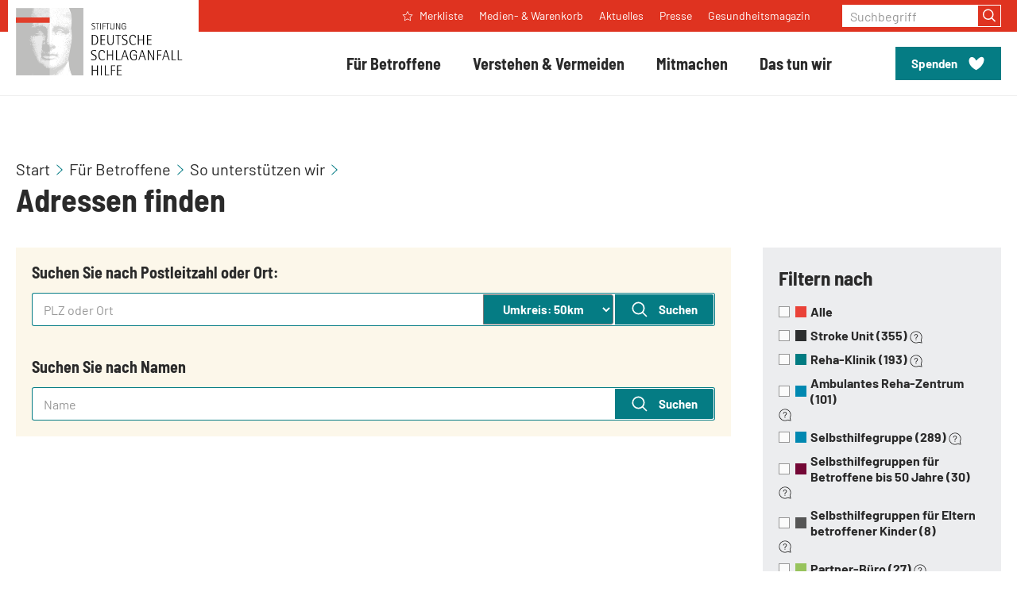

--- FILE ---
content_type: text/html; charset=utf-8
request_url: https://www.schlaganfall-hilfe.de/de/fuer-betroffene/so-unterstuetzen-wir/adressen
body_size: 17120
content:
<!DOCTYPE html>
<html class="no-js" lang="de">
<head>
    <meta charset="utf-8">

<!-- 
	Created by: ressourcenmangel GmbH, http://www.ressourcenmangel.de, Tel.: 030 61002450

	This website is powered by TYPO3 - inspiring people to share!
	TYPO3 is a free open source Content Management Framework initially created by Kasper Skaarhoj and licensed under GNU/GPL.
	TYPO3 is copyright 1998-2026 of Kasper Skaarhoj. Extensions are copyright of their respective owners.
	Information and contribution at https://typo3.org/
-->



<meta name="generator" content="TYPO3 CMS">
<meta name="description" content="Sie suchen eine Selbsthilfegruppe? Oder einen Ansprechpartner vor Ort. In unserer Adressliste finden Sie vielfältige Kontaktmöglichkeiten.">
<meta name="viewport" content="width=device-width, initial-scale=1.0">


<link rel="stylesheet" href="/typo3temp/assets/css/8c0481f1900f3c140e118d6d5d7a3ebd.css?1758540989" media="all">
<link rel="stylesheet" href="/_assets/28bc578e8bd4ca27c307d9b03fac4b85/Css/TeaserView.min.css?1765787951" media="all">
<link rel="stylesheet" href="/_assets/065f25ec82ef735a2c2a48c37d15e026/Addresses/address.css?1765787954" media="all">
<link rel="stylesheet" href="/_assets/065f25ec82ef735a2c2a48c37d15e026/Addresses/mobile.css?1765787954" media="all">




<script src="/_assets/065f25ec82ef735a2c2a48c37d15e026/js/tablesaw.js?1765787954"></script>
<script src="/_assets/065f25ec82ef735a2c2a48c37d15e026/js/tablesaw-init.js?1765787954"></script>
<script src="/_assets/065f25ec82ef735a2c2a48c37d15e026/js/loadfont.js?1765787954"></script>
<script src="/_assets/065f25ec82ef735a2c2a48c37d15e026/Addresses/jquery-3.3.1.min.js?1765787954"></script>
<script src="/_assets/065f25ec82ef735a2c2a48c37d15e026/Addresses/donation.js?1765787954"></script>
<script src="/_assets/065f25ec82ef735a2c2a48c37d15e026/Addresses/print.min.js?1765787954"></script>
<script src="/_assets/065f25ec82ef735a2c2a48c37d15e026/js/mobile.js?1765787954" type="application/x-javascript"></script>



<title>Adressen</title>
<link rel="shortcut icon" href="https://assets.schlaganfall-hilfe.de/1/favicon.ico">
<link rel="apple-touch-icon" sizes="180x180" href="https://assets.schlaganfall-hilfe.de/1/images/favicons/apple-touch-icon.png">
<link rel="icon" sizes="32x32" href="https://assets.schlaganfall-hilfe.de/1/images/favicons/favicon-32x32.png">
<link rel="icon" sizes="16x16" href="https://assets.schlaganfall-hilfe.de/1/images/favicons/favicon-16x16.png">
<link rel="mask-icon" href="https://assets.schlaganfall-hilfe.de/1/images/favicons/safari-pinned-tab.svg" color="#df3320">
<meta name="msapplication-TileColor" content="#df3320">
<meta name="theme-color" content="#df3320">
<link rel="manifest" href="https://assets.schlaganfall-hilfe.de/1/manifest.json">
<link rel="msapplication-config" href="https://assets.schlaganfall-hilfe.de/1/browserconfig.xml">
<meta name="apple-mobile-web-app-title" content="Stiftung Deutsche Schlaganfall-Hilfe">
<meta name="application-name" content="Stiftung Deutsche Schlaganfall-Hilfe">
<script charset="utf-8" src="https://assets.schlaganfall-hilfe.de/1/javascripts/list-map.bundle.js"></script>
<script>
  document.documentElement.className = document.documentElement.className.replace(/(\s|^)no-js(\s|$)/, '$1js$2');
  window.lazySizesConfig = {
    lazyClass: 'js-lazyload'
  };
  window.sdsh = {
    TITLE: 'Stiftung Deutsche Schlaganfall-Hilfe',
    ASSET_BASE_URL: 'https://assets.schlaganfall-hilfe.de/1/',
    JS_BASE_URL: 'https://assets.schlaganfall-hilfe.de/1/javascripts/',
    MAPBOX_KEY: 'pk.eyJ1IjoicnNtdGVjaCIsImEiOiJjam4xaG1hMHowa2VoM3BwYzQyaXhhNHNxIn0.2phgvHsfgq9eM2KG8AbnyA',
    ICON_SPRITE_URL: 'https://assets.schlaganfall-hilfe.de/1/icons/icons.svg',
  };
  //$siteUrl = jQuery(location).attr("href");
  $siteUrl = window.location.href;
</script>
<link rel="stylesheet" href="https://assets.schlaganfall-hilfe.de/1/stylesheets/main.css">
<script>
!function(e){var n={};function t(o){if(n[o])return n[o].exports;var d=n[o]={i:o,l:!1,exports:{}};return e[o].call(d.exports,d,d.exports,t),d.l=!0,d.exports}t.m=e,t.c=n,t.d=function(e,n,o){t.o(e,n)||Object.defineProperty(e,n,{enumerable:!0,get:o})},t.r=function(e){"undefined"!=typeof Symbol&&Symbol.toStringTag&&Object.defineProperty(e,Symbol.toStringTag,{value:"Module"}),Object.defineProperty(e,"__esModule",{value:!0})},t.t=function(e,n){if(1&n&&(e=t(e)),8&n)return e;if(4&n&&"object"==typeof e&&e&&e.__esModule)return e;var o=Object.create(null);if(t.r(o),Object.defineProperty(o,"default",{enumerable:!0,value:e}),2&n&&"string"!=typeof e)for(var d in e)t.d(o,d,function(n){return e[n]}.bind(null,d));return o},t.n=function(e){var n=e&&e.__esModule?function(){return e.default}:function(){return e};return t.d(n,"a",n),n},t.o=function(e,n){return Object.prototype.hasOwnProperty.call(e,n)},t.p="/javascripts/",t(t.s=416)}({28:function(e,n,t){"use strict";t.d(n,"a",function(){return d}),t.d(n,"b",function(){return r}),t.d(n,"c",function(){return i}),t.d(n,"d",function(){return a}),t.d(n,"f",function(){return s}),t.d(n,"e",function(){return c});var o=window.sdsh||{},d=o.ASSET_BASE_URL||"/",r=o.ICON_SPRITE_URL||"/icons/icons.svg",i=(o.TITLE,document.documentElement.lang||"de"),a=o.MAPBOX_KEY||null,s=o.PRIVACY_LINK||"",c={s:"(min-width: 0px)",m:"(min-width: 36.25em)",l:"(min-width: 51.875em)",xl:"(min-width: 68.75em)"}},416:function(e,n,t){"use strict";t.r(n);var o=t(28);try{if(sessionStorage.fontsLoaded)document.documentElement.className+=" has-fonts has-condensed-fonts";else if("fonts"in document)document.fonts.load("1em Barlow Optimized").then(function(){document.documentElement.className+=" has-optimized-font",Promise.all([document.fonts.load("400 1em Barlow"),document.fonts.load("italic 400 1em Barlow"),document.fonts.load("600 1em Barlow"),document.fonts.load("700 1em Barlow")]).then(function(){document.documentElement.className+=" has-fonts"}),Promise.all([document.fonts.load("400 1em Barlow Semi Condensed"),document.fonts.load("italic 400 1em Barlow Semi Condensed"),document.fonts.load("600 1em Barlow Semi Condensed"),document.fonts.load("700 1em Barlow Semi Condensed")]).then(function(){document.documentElement.className+=" has-condensed-fonts",sessionStorage.fontsLoaded=!0})});else{var d=document.getElementsByTagName("script")[0],r=document.createElement("script");r.src="".concat(o.a,"javascripts/font-loader.js"),r.async=!0,d.parentNode.insertBefore(r,d)}}catch(e){document.documentElement.className+=" has-fonts has-condensed-fonts"}!function(e){var n=arguments.length>1&&void 0!==arguments[1]?arguments[1]:function(){},t=new XMLHttpRequest;t.open("GET",e,!0),t.onreadystatechange=function(){if(4===t.readyState){var e=document.createElement("div"),o=function(){document.body.appendChild(e),n()};e.setAttribute("style","height: 0; width: 0; position: absolute; visibility: hidden; display: none"),e.innerHTML=t.responseText,"complete"===document.readyState?o():(document.addEventListener("DOMContentLoaded",function(){return o()},!1),window.addEventListener("load",function(){return o()},!1))}},t.send()}(o.b)}});
</script>
<script src="https://assets.schlaganfall-hilfe.de/1/javascripts/head-async.js"></script>
<link rel="preload" href="https://assets.schlaganfall-hilfe.de/1/fonts/barlow-regular-optimized.woff2" as="font" type="font/woff2" crossorigin>
<!-- Copyright (c) 2000-2024 etracker GmbH. All rights reserved. -->
<!-- This material may not be reproduced, displayed, modified or distributed -->
<!-- without the express prior written permission of the copyright holder. -->
<!-- etracker tracklet 5.0 -->
<script type="text/javascript">
	var et_pagename = "/de/fuer-betroffene/so-unterstuetzen-wir/adressen";
	var et_areas = "sdsh%2F%5BDE%5D%2FStart%2FF%C3%BCr%20Betroffene%2FSo%20unterst%C3%BCtzen%20wir%2FAdressen";
	var et_proxy_redirect = "\/\/insights.bertelsmann-stiftung.de";
	//var et_url = "";
	//var et_target = "";
	//var et_ilevel = 0;
	//var et_tval = "";
	//var et_cust = 0;
	//var et_tonr = "";
	//var et_tsale = 0;
	//var et_basket = "";
	//var et_lpage = "";
	//var et_trig = "";
	//var et_sub = "";
	//var et_se = "";
	//var et_tag = "";
</script>
<script id="_etLoader" type="text/javascript" charset="UTF-8" data-block-cookies="true" data-secure-code="U6Vksg" src="//insights.bertelsmann-stiftung.de/code/e.js" async></script>
<!-- etracker CODE END -->




	<meta property="og:title" content="Adressen"/>

	<meta property="og:description" content="Sie suchen eine Selbsthilfegruppe? Oder einen Ansprechpartner vor Ort. In unserer Adressliste finden Sie vielfältige Kontaktmöglichkeiten."/>



	<meta name="twitter:title" content="Adressen">

	<meta name="twitter:description" content="Sie suchen eine Selbsthilfegruppe? Oder einen Ansprechpartner vor Ort. In unserer Adressliste finden Sie vielfältige Kontaktmöglichkeiten.">

<meta name="twitter:site" content="@Schlaganfall_Dt">
<meta name="twitter:creator" content="@Schlaganfall_Dt">
<meta name="twitter:domain" content="https://www.schlaganfall-hilfe.de">


		
	

<meta property="og:url" content="https://www.schlaganfall-hilfe.de/de/fuer-betroffene/so-unterstuetzen-wir/adressen"/>




<link rel="canonical" href="https://www.schlaganfall-hilfe.de/de/fuer-betroffene/so-unterstuetzen-wir/adressen">

</head>
<body id='top'>

<div class="page" id="page">
	<a class="skip-link" href="#content">
    <span class="more-link skip-link__text">
        <svg class="icon icon--angle-right more-link__icon" viewBox="0 0 120 200" role="presentation">
            <use xlink:href="#icon-angle-right"></use>
        </svg>
        <span class="more-link__text">Zum Inhalt springen</span>
    </span>
</a>
<header class="header">
    <div class="header__inner">
        
                <div class="header__logo">
                    <a class="logo" href="/de/start">
                        <img class="logo__image" src="https://assets.schlaganfall-hilfe.de/1/images/logo.svg" width="154" height="60" alt="Stiftung Deutsche Schlaganfall-Hilfe" />
                    </a>
                </div>
            
        <nav class="header__main-navigation" aria-label="Hauptnavigation">
            <button class="header__toggle" aria-expanded="false" aria-controls="navigation-menu" type="button"><span class="header__toggle-inner header__toggle-inner--off">
                <svg class="icon icon--menu header__toggle-icon" viewBox="0 0 200 200" role="presentation">
                    <use xlink:href="#icon-menu"></use>
                </svg>
                <span class="header__toggle-text">Menü</span></span><span class="header__toggle-inner header__toggle-inner--on">
                <svg class="icon icon--cross header__toggle-icon" viewBox="0 0 200 200" role="presentation">
                    <use xlink:href="#icon-cross"></use>
                </svg>
                <span class="header__toggle-text">Schließen</span></span>
            </button>
            <div class="header__menu" id="navigation-menu">
                <div class="header__menu-search">
                    <form role="form" class="input-group" action="/de/suchergebnisseite" method="post" >
			<label class="label input-group__label" for="search_input">Suchbegriff</label>
			<input data-typeahead-source-url="/de/suchergebnisseite/?type=1354795326&tx_rsmsearch_pi1%5BsearchQuery%5D%5BqueryString%5D=___query___&tx_rsmsearch_pi1%5BsearchQuery%5D%5Blanguage%5D=___language___&tx_rsmsearch_pi1%5Baction%5D=complete"
				type="text"
				id="search_input"
				name="tx_rsmsearch_pi1[searchQuery][queryString]"
				class="input input--primary input-group__input" placeholder="Suchbegriff eingeben" />
			  <button class="button button--primary input-group__button" type="submit">
				<svg class="icon icon--search button__icon" viewBox="0 0 200 200" role="img" aria-labelledby="icon-3f0c-title">
				  <title id="icon-3f0c-title">Suchen</title>
				  <use xlink:href="#icon-search"></use>
				</svg>
			  </button>
		</form>
                </div>
                <div class="header__menu-inner">
                    <div class="header__navigation-wrap">

                        
<div class="header__navigation">
  <div class="navigation">    
      
          
    <ul class="navigation__inner">
        
            <li class="navigation__item">
                
                        <a class="navigation__item-link navigation__move" id="navigation-link-10824" href="/de/fuer-betroffene">
                            <span class="navigation__text">Für Betroffene</span>
                            <svg class="icon icon--angle-right navigation__icon" viewBox="0 0 120 200" role="presentation">
                              <use xlink:href="#icon-angle-right"></use>
                            </svg>
                        </a>

                        <div class="navigation__flyout">
                          <ul class="navigation__submenu navigation__submenu--2nd-level">
                              <li class="navigation__submenu-item navigation__submenu-item--back">
                                <button class="navigation__back" type="button" title="Eine Ebene zurück"><span class="navigation__text">Für Betroffene</span>
                                  <svg class="icon icon--cross navigation__icon" viewBox="0 0 200 200" role="presentation">
                                    <use xlink:href="#icon-cross"></use>
                                  </svg>
                                </button>
                              </li>
                              
                                  
                                  
    
        <li class="navigation__submenu-item">
            
                    <a class="navigation__submenu-item-link navigation__move" id="navigation-link-10824-10870" href="/de/fuer-betroffene/akutbehandlung">
                        <span class="navigation__text">Akutbehandlung</span>
                        <svg class="icon icon--angle-right navigation__icon" viewBox="0 0 120 200" role="presentation">
                          <use xlink:href="#icon-angle-right"></use>
                        </svg>
                    </a>
                      <ul class="navigation__submenu navigation__submenu--3rd-level">
                          <li class="navigation__submenu-item navigation__submenu-item--back">
                            <button class="navigation__back" type="button" title="Eine Ebene zurück"><span class="navigation__text">Akutbehandlung</span>
                              <svg class="icon icon--cross navigation__icon" viewBox="0 0 200 200" role="presentation">
                                <use xlink:href="#icon-cross"></use>
                              </svg>
                            </button>
                          </li>
                          
                              
                              
    
        
            <li class="navigation__submenu-item">
                <a class="navigation__submenu-item-link" href="/de/fuer-betroffene/akutbehandlung/diagnose">
                    <span class="navigation__text">Diagnose</span>
                </a>
            </li>
          
        
    
        
            <li class="navigation__submenu-item">
                <a class="navigation__submenu-item-link" href="/de/fuer-betroffene/akutbehandlung/akutversorgung">
                    <span class="navigation__text">Akutversorgung</span>
                </a>
            </li>
          
        
    
        
            <li class="navigation__submenu-item">
                <a class="navigation__submenu-item-link" href="/de/fuer-betroffene/akutbehandlung/stroke-unit">
                    <span class="navigation__text">Stroke Unit</span>
                </a>
            </li>
          
        
    

                          
                      </ul>
                
        </li>
    
        <li class="navigation__submenu-item">
            
                    <a class="navigation__submenu-item-link navigation__move" id="navigation-link-10824-10875" href="/de/fuer-betroffene/rehabilitation">
                        <span class="navigation__text">Rehabilitation</span>
                        <svg class="icon icon--angle-right navigation__icon" viewBox="0 0 120 200" role="presentation">
                          <use xlink:href="#icon-angle-right"></use>
                        </svg>
                    </a>
                      <ul class="navigation__submenu navigation__submenu--3rd-level">
                          <li class="navigation__submenu-item navigation__submenu-item--back">
                            <button class="navigation__back" type="button" title="Eine Ebene zurück"><span class="navigation__text">Rehabilitation</span>
                              <svg class="icon icon--cross navigation__icon" viewBox="0 0 200 200" role="presentation">
                                <use xlink:href="#icon-cross"></use>
                              </svg>
                            </button>
                          </li>
                          
                              
                              
    
        
            <li class="navigation__submenu-item">
                <a class="navigation__submenu-item-link" href="/de/fuer-betroffene/rehabilitation/das-wichtigste-in-kuerze">
                    <span class="navigation__text">Das Wichtigste in Kürze</span>
                </a>
            </li>
          
        
    
        
            <li class="navigation__submenu-item">
                <a class="navigation__submenu-item-link" href="/de/fuer-betroffene/rehabilitation/bewilligung">
                    <span class="navigation__text">Bewilligung</span>
                </a>
            </li>
          
        
    
        
            <li class="navigation__submenu-item">
                <a class="navigation__submenu-item-link" href="/de/fuer-betroffene/rehabilitation/kostentraeger">
                    <span class="navigation__text">Kostenträger</span>
                </a>
            </li>
          
        
    
        
            <li class="navigation__submenu-item">
                <a class="navigation__submenu-item-link" href="/de/fuer-betroffene/rehabilitation/phasenmodell">
                    <span class="navigation__text">Phasenmodell</span>
                </a>
            </li>
          
        
    

                          
                      </ul>
                
        </li>
    
        <li class="navigation__submenu-item">
            
                    <a class="navigation__submenu-item-link navigation__move" id="navigation-link-10824-19380" href="/de/fuer-betroffene/therapie">
                        <span class="navigation__text">Therapie</span>
                        <svg class="icon icon--angle-right navigation__icon" viewBox="0 0 120 200" role="presentation">
                          <use xlink:href="#icon-angle-right"></use>
                        </svg>
                    </a>
                      <ul class="navigation__submenu navigation__submenu--3rd-level">
                          <li class="navigation__submenu-item navigation__submenu-item--back">
                            <button class="navigation__back" type="button" title="Eine Ebene zurück"><span class="navigation__text">Therapie</span>
                              <svg class="icon icon--cross navigation__icon" viewBox="0 0 200 200" role="presentation">
                                <use xlink:href="#icon-cross"></use>
                              </svg>
                            </button>
                          </li>
                          
                              
                              
    
        
            <li class="navigation__submenu-item">
                <a class="navigation__submenu-item-link" href="/de/fuer-betroffene/therapie/therapeutische-disziplinen">
                    <span class="navigation__text">Therapeutische Disziplinen</span>
                </a>
            </li>
          
        
    
        
            <li class="navigation__submenu-item">
                <a class="navigation__submenu-item-link" href="/de/fuer-betroffene/therapie/therapieverfahren">
                    <span class="navigation__text">Therapieverfahren</span>
                </a>
            </li>
          
        
    

                          
                      </ul>
                
        </li>
    
        <li class="navigation__submenu-item">
            
                    <a class="navigation__submenu-item-link navigation__move" id="navigation-link-10824-10881" href="/de/fuer-betroffene/alltag-mit-schlaganfall">
                        <span class="navigation__text">Alltag mit Schlaganfall</span>
                        <svg class="icon icon--angle-right navigation__icon" viewBox="0 0 120 200" role="presentation">
                          <use xlink:href="#icon-angle-right"></use>
                        </svg>
                    </a>
                      <ul class="navigation__submenu navigation__submenu--3rd-level">
                          <li class="navigation__submenu-item navigation__submenu-item--back">
                            <button class="navigation__back" type="button" title="Eine Ebene zurück"><span class="navigation__text">Alltag mit Schlaganfall</span>
                              <svg class="icon icon--cross navigation__icon" viewBox="0 0 200 200" role="presentation">
                                <use xlink:href="#icon-cross"></use>
                              </svg>
                            </button>
                          </li>
                          
                              
                              
    
        
            <li class="navigation__submenu-item">
                <a class="navigation__submenu-item-link" href="/de/fuer-betroffene/alltag-mit-schlaganfall/medizinische-versorgung">
                    <span class="navigation__text">Medizinische Versorgung</span>
                </a>
            </li>
          
        
    
        
            <li class="navigation__submenu-item">
                <a class="navigation__submenu-item-link" href="/de/fuer-betroffene/alltag-mit-schlaganfall/hilfsmittel-und-wohnraumanpassung">
                    <span class="navigation__text">Hilfsmittel und Wohnraumanpassung</span>
                </a>
            </li>
          
        
    
        
            <li class="navigation__submenu-item">
                <a class="navigation__submenu-item-link" href="/de/fuer-betroffene/alltag-mit-schlaganfall/pflege">
                    <span class="navigation__text">Pflege</span>
                </a>
            </li>
          
        
    
        
            <li class="navigation__submenu-item">
                <a class="navigation__submenu-item-link" href="/de/fuer-betroffene/alltag-mit-schlaganfall/angehoerige">
                    <span class="navigation__text">Angehörige</span>
                </a>
            </li>
          
        
    
        
            <li class="navigation__submenu-item">
                <a class="navigation__submenu-item-link" href="/de/fuer-betroffene/alltag-mit-schlaganfall/selbsthilfe">
                    <span class="navigation__text">Selbsthilfe</span>
                </a>
            </li>
          
        
    
        
            <li class="navigation__submenu-item">
                <a class="navigation__submenu-item-link" href="/de/fuer-betroffene/alltag-mit-schlaganfall/rehasport-nach-schlaganfall">
                    <span class="navigation__text">Rehasport nach Schlaganfall</span>
                </a>
            </li>
          
        
    
        
            <li class="navigation__submenu-item">
                <a class="navigation__submenu-item-link" href="/de/fuer-betroffene/alltag-mit-schlaganfall/autofahren">
                    <span class="navigation__text">Autofahren</span>
                </a>
            </li>
          
        
    

                          
                      </ul>
                
        </li>
    
        <li class="navigation__submenu-item">
            
                    <a class="navigation__submenu-item-link navigation__move" id="navigation-link-10824-10859" href="/de/fuer-betroffene/so-unterstuetzen-wir">
                        <span class="navigation__text">So unterstützen wir</span>
                        <svg class="icon icon--angle-right navigation__icon" viewBox="0 0 120 200" role="presentation">
                          <use xlink:href="#icon-angle-right"></use>
                        </svg>
                    </a>
                      <ul class="navigation__submenu navigation__submenu--3rd-level">
                          <li class="navigation__submenu-item navigation__submenu-item--back">
                            <button class="navigation__back" type="button" title="Eine Ebene zurück"><span class="navigation__text">So unterstützen wir</span>
                              <svg class="icon icon--cross navigation__icon" viewBox="0 0 200 200" role="presentation">
                                <use xlink:href="#icon-cross"></use>
                              </svg>
                            </button>
                          </li>
                          
                              
                              
    
        
            <li class="navigation__submenu-item">
                <a class="navigation__submenu-item-link" href="/de/service/publikationen">
                    <span class="navigation__text">Informationen</span>
                </a>
            </li>
          
        
    
        
            <li class="navigation__submenu-item">
                <a class="navigation__submenu-item-link" href="/de/service-und-beratung">
                    <span class="navigation__text">Beratung</span>
                </a>
            </li>
          
        
    
        
            <li class="navigation__submenu-item">
                <a class="navigation__submenu-item-link" href="/de/fuer-betroffene/so-unterstuetzen-wir/fast-test-als-app">
                    <span class="navigation__text">FAST-Test als App</span>
                </a>
            </li>
          
        
    
        
            <li class="navigation__submenu-item">
                <a class="navigation__submenu-item-link" href="/de/fuer-betroffene/alltag-mit-schlaganfall/selbsthilfe">
                    <span class="navigation__text">Selbsthilfe</span>
                </a>
            </li>
          
        
    
        
            <li class="navigation__submenu-item">
                <a class="navigation__submenu-item-link" href="/de/das-tun-wir/aktivitaeten/schlaganfall-helfer">
                    <span class="navigation__text">Schlaganfall-Helfer</span>
                </a>
            </li>
          
        
    
        
            <li class="navigation__submenu-item">
                <a class="navigation__submenu-item-link" href="/de/das-tun-wir/aktivitaeten/schlaganfall-kinderlotsen">
                    <span class="navigation__text">Schlaganfall-Kinderlotsen</span>
                </a>
            </li>
          
        
    
        
            <li class="navigation__submenu-item">
                <a class="navigation__submenu-item-link" href="/de/fuer-betroffene/so-unterstuetzen-wir/adressen">
                    <span class="navigation__text">Adressen</span>
                </a>
            </li>
          
        
    
        
            <li class="navigation__submenu-item">
                <a class="navigation__submenu-item-link" href="/de/fuer-betroffene/so-unterstuetzen-wir/literaturhinweise">
                    <span class="navigation__text">Literaturhinweise</span>
                </a>
            </li>
          
        
    
        
            <li class="navigation__submenu-item">
                <a class="navigation__submenu-item-link" href="/de/fuer-betroffene/so-unterstuetzen-wir/kultur-und-kunst">
                    <span class="navigation__text">Kultur und Kunst</span>
                </a>
            </li>
          
        
    

                          
                      </ul>
                
        </li>
    
        <li class="navigation__submenu-item">
            
                    <a class="navigation__submenu-item-link" id="navigation-link-10824-12679" href="/de/fuer-betroffene/so-unterstuetzen-wir/adressen">
                        <span class="navigation__text">Adressen</span>
                    </a>
                
        </li>
    
        <li class="navigation__submenu-item">
            
                    <a class="navigation__submenu-item-link" id="navigation-link-10824-10890" href="/de/fuer-betroffene/kinder-mit-schlaganfall">
                        <span class="navigation__text">Kinder mit Schlaganfall</span>
                    </a>
                
        </li>
    

                              
                            </ul>
                            
                            <div class="navigation__cta-box"><div class="box box--yellow-light"><div class="box__content"><div class="box__headline"><div class="headline headline--6" id="PLEASE-CHANGE-ME-teaser-1-headline"><a href="/de/fuer-betroffene/so-unterstuetzen-wir/adressen">Erfahrungen austauschen</a></div></div><div class="box__text"><div class="text text--small"><p>In Selbsthilfegruppen können Sie mit anderen Betroffenen Erfahrungen austauschen und neue Kontakte knüpfen.</p></div></div><a href="/de/fuer-betroffene/so-unterstuetzen-wir/adressen" class="button button--secondary box__button box__overlay-link"><span class="button__text">Selbsthilfegruppe finden</span></a></div></div></div>
                        </div>
                    
            </li>
        
            <li class="navigation__item">
                
                        <a class="navigation__item-link navigation__move" id="navigation-link-10825" href="/de/verstehen-vermeiden">
                            <span class="navigation__text">Verstehen &amp; Vermeiden</span>
                            <svg class="icon icon--angle-right navigation__icon" viewBox="0 0 120 200" role="presentation">
                              <use xlink:href="#icon-angle-right"></use>
                            </svg>
                        </a>

                        <div class="navigation__flyout">
                          <ul class="navigation__submenu navigation__submenu--2nd-level">
                              <li class="navigation__submenu-item navigation__submenu-item--back">
                                <button class="navigation__back" type="button" title="Eine Ebene zurück"><span class="navigation__text">Verstehen &amp; Vermeiden</span>
                                  <svg class="icon icon--cross navigation__icon" viewBox="0 0 200 200" role="presentation">
                                    <use xlink:href="#icon-cross"></use>
                                  </svg>
                                </button>
                              </li>
                              
                                  
                                  
    
        <li class="navigation__submenu-item">
            
                    <a class="navigation__submenu-item-link" id="navigation-link-10825-11540" href="/de/verstehen-vermeiden/was-ist-ein-schlaganfall">
                        <span class="navigation__text">Was ist ein Schlaganfall?</span>
                    </a>
                
        </li>
    
        <li class="navigation__submenu-item">
            
                    <a class="navigation__submenu-item-link" id="navigation-link-10825-12480" href="/de/verstehen-vermeiden/schlaganfall-ursachen">
                        <span class="navigation__text">Schlaganfall-Ursachen</span>
                    </a>
                
        </li>
    
        <li class="navigation__submenu-item">
            
                    <a class="navigation__submenu-item-link navigation__move" id="navigation-link-10825-10910" href="/de/verstehen-vermeiden/schlaganfall-erkennen">
                        <span class="navigation__text">Schlaganfall erkennen</span>
                        <svg class="icon icon--angle-right navigation__icon" viewBox="0 0 120 200" role="presentation">
                          <use xlink:href="#icon-angle-right"></use>
                        </svg>
                    </a>
                      <ul class="navigation__submenu navigation__submenu--3rd-level">
                          <li class="navigation__submenu-item navigation__submenu-item--back">
                            <button class="navigation__back" type="button" title="Eine Ebene zurück"><span class="navigation__text">Schlaganfall erkennen</span>
                              <svg class="icon icon--cross navigation__icon" viewBox="0 0 200 200" role="presentation">
                                <use xlink:href="#icon-cross"></use>
                              </svg>
                            </button>
                          </li>
                          
                              
                              
    
        
            <li class="navigation__submenu-item">
                <a class="navigation__submenu-item-link" href="/de/verstehen-vermeiden/schlaganfall-erkennen/fast-test">
                    <span class="navigation__text">FAST-Test</span>
                </a>
            </li>
          
        
    
        
            <li class="navigation__submenu-item">
                <a class="navigation__submenu-item-link" href="/de/verstehen-vermeiden/schlaganfall-erkennen/symptome">
                    <span class="navigation__text">Symptome</span>
                </a>
            </li>
          
        
    
        
            <li class="navigation__submenu-item">
                <a class="navigation__submenu-item-link" href="/de/verstehen-vermeiden/schlaganfall-erkennen/stummer-schlaganfall">
                    <span class="navigation__text">Stummer Schlaganfall</span>
                </a>
            </li>
          
        
    

                          
                      </ul>
                
        </li>
    
        <li class="navigation__submenu-item">
            
                    <a class="navigation__submenu-item-link" id="navigation-link-10825-10909" href="/de/verstehen-vermeiden/verhalten-im-notfall">
                        <span class="navigation__text">Verhalten im Notfall</span>
                    </a>
                
        </li>
    
        <li class="navigation__submenu-item">
            
                    <a class="navigation__submenu-item-link navigation__move" id="navigation-link-10825-10911" href="/de/verstehen-vermeiden/risiken-erkennen-und-vermeiden">
                        <span class="navigation__text">Risiken erkennen und vermeiden</span>
                        <svg class="icon icon--angle-right navigation__icon" viewBox="0 0 120 200" role="presentation">
                          <use xlink:href="#icon-angle-right"></use>
                        </svg>
                    </a>
                      <ul class="navigation__submenu navigation__submenu--3rd-level">
                          <li class="navigation__submenu-item navigation__submenu-item--back">
                            <button class="navigation__back" type="button" title="Eine Ebene zurück"><span class="navigation__text">Risiken erkennen und vermeiden</span>
                              <svg class="icon icon--cross navigation__icon" viewBox="0 0 200 200" role="presentation">
                                <use xlink:href="#icon-cross"></use>
                              </svg>
                            </button>
                          </li>
                          
                              
                              
    
        
            <li class="navigation__submenu-item">
                <a class="navigation__submenu-item-link" href="/de/verstehen-vermeiden/risiken-erkennen-und-vermeiden/schlaganfall-risiken">
                    <span class="navigation__text">Schlaganfall-Risiken</span>
                </a>
            </li>
          
        
    
        
            <li class="navigation__submenu-item">
                <a class="navigation__submenu-item-link" href="/de/verstehen-vermeiden/risiken-erkennen-und-vermeiden/tipps-zur-vorsorge">
                    <span class="navigation__text">Tipps zur Vorsorge</span>
                </a>
            </li>
          
        
    

                          
                      </ul>
                
        </li>
    
        <li class="navigation__submenu-item">
            
                    <a class="navigation__submenu-item-link" id="navigation-link-10825-10922" href="/de/verstehen-vermeiden/folgen-eines-schlaganfalls">
                        <span class="navigation__text">Folgen eines Schlaganfalls</span>
                    </a>
                
        </li>
    

                              
                            </ul>
                            
                            <div class="navigation__cta-box"><div class="box box--yellow-light"><div class="box__content"><div class="box__headline"><div class="headline headline--6" id="PLEASE-CHANGE-ME-teaser-1-headline"><a href="/de/verstehen-vermeiden/risiken-erkennen-und-vermeiden/schlaganfall-risiken/online-risiko-test">Risikotest</a></div></div><div class="box__text"><div class="text text--small"><p>Unser Schlaganfall-Risikotest basiert auf medizinisch-wissenschaftlichen Grundlagen und erstellt Ihnen Ihr persönliches Schlaganfall-Risikoprofil.</p></div></div><a href="/de/verstehen-vermeiden/risiken-erkennen-und-vermeiden/schlaganfall-risiken/online-risiko-test" class="button button--secondary box__button box__overlay-link"><span class="button__text">Jetzt den Test machen!</span></a></div></div></div>
                        </div>
                    
            </li>
        
            <li class="navigation__item">
                
                        <a class="navigation__item-link navigation__move" id="navigation-link-10855" href="/de/mitmachen">
                            <span class="navigation__text">Mitmachen</span>
                            <svg class="icon icon--angle-right navigation__icon" viewBox="0 0 120 200" role="presentation">
                              <use xlink:href="#icon-angle-right"></use>
                            </svg>
                        </a>

                        <div class="navigation__flyout">
                          <ul class="navigation__submenu navigation__submenu--2nd-level">
                              <li class="navigation__submenu-item navigation__submenu-item--back">
                                <button class="navigation__back" type="button" title="Eine Ebene zurück"><span class="navigation__text">Mitmachen</span>
                                  <svg class="icon icon--cross navigation__icon" viewBox="0 0 200 200" role="presentation">
                                    <use xlink:href="#icon-cross"></use>
                                  </svg>
                                </button>
                              </li>
                              
                                  
                                  
    
        <li class="navigation__submenu-item">
            
                    <a class="navigation__submenu-item-link" id="navigation-link-10855-10857" href="/de/mitmachen/spenden">
                        <span class="navigation__text">Spenden</span>
                    </a>
                
        </li>
    
        <li class="navigation__submenu-item">
            
                    <a class="navigation__submenu-item-link" id="navigation-link-10855-27389" href="/de/mitmachen/ihre-online-spendenaktion-fuer-menschen-nach-schlaganfall">
                        <span class="navigation__text">Online-Spendenaktion starten</span>
                    </a>
                
        </li>
    
        <li class="navigation__submenu-item">
            
                    <a class="navigation__submenu-item-link" id="navigation-link-10855-11717" href="/de/mitmachen/gezielt-helfen">
                        <span class="navigation__text">Gezielt helfen</span>
                    </a>
                
        </li>
    
        <li class="navigation__submenu-item">
            
                    <a class="navigation__submenu-item-link" id="navigation-link-10855-13524" href="/de/fuer-betroffene/alltag-mit-schlaganfall/selbsthilfe/tipps-zur-gruendung-einer-selbsthilfegruppe">
                        <span class="navigation__text">Selbsthilfegruppe gründen</span>
                    </a>
                
        </li>
    
        <li class="navigation__submenu-item">
            
                    <a class="navigation__submenu-item-link" id="navigation-link-10855-11224" href="/de/das-tun-wir/aktivitaeten/schlaganfall-helfer/wer-kann-schlaganfall-helfer-werden">
                        <span class="navigation__text">Ausbildung zum Schlaganfall-Helfer</span>
                    </a>
                
        </li>
    
        <li class="navigation__submenu-item">
            
                    <a class="navigation__submenu-item-link" id="navigation-link-10855-12269" href="/de/mitmachen/freianzeigen">
                        <span class="navigation__text">Freianzeigen</span>
                    </a>
                
        </li>
    
        <li class="navigation__submenu-item">
            
                    <a class="navigation__submenu-item-link" id="navigation-link-10855-10928" href="/de/mitmachen/social-media">
                        <span class="navigation__text">Social Media</span>
                    </a>
                
        </li>
    

                              
                            </ul>
                            
                            <div class="navigation__cta-box"><div class="box box--yellow-light"><div class="box__content"><div class="box__headline"><div class="headline headline--6" id="PLEASE-CHANGE-ME-teaser-1-headline"><a href="/de/mitmachen/spenden/spendenformular">Online-Spende</a></div></div><div class="box__text"><div class="text text--small"><p>Bitte spenden Sie, damit wir helfen können.</p></div></div><a href="/de/mitmachen/spenden/spendenformular" class="button button--secondary box__button box__overlay-link"><span class="button__text">Zur Online-Spende</span></a></div></div></div>
                        </div>
                    
            </li>
        
            <li class="navigation__item">
                
                        <a class="navigation__item-link navigation__move" id="navigation-link-10856" href="/de/das-tun-wir">
                            <span class="navigation__text">Das tun wir</span>
                            <svg class="icon icon--angle-right navigation__icon" viewBox="0 0 120 200" role="presentation">
                              <use xlink:href="#icon-angle-right"></use>
                            </svg>
                        </a>

                        <div class="navigation__flyout">
                          <ul class="navigation__submenu navigation__submenu--2nd-level">
                              <li class="navigation__submenu-item navigation__submenu-item--back">
                                <button class="navigation__back" type="button" title="Eine Ebene zurück"><span class="navigation__text">Das tun wir</span>
                                  <svg class="icon icon--cross navigation__icon" viewBox="0 0 200 200" role="presentation">
                                    <use xlink:href="#icon-cross"></use>
                                  </svg>
                                </button>
                              </li>
                              
                                  
                                  
    
        <li class="navigation__submenu-item">
            
                    <a class="navigation__submenu-item-link navigation__move" id="navigation-link-10856-10933" href="/de/das-tun-wir/aktivitaeten">
                        <span class="navigation__text">Aktivitäten</span>
                        <svg class="icon icon--angle-right navigation__icon" viewBox="0 0 120 200" role="presentation">
                          <use xlink:href="#icon-angle-right"></use>
                        </svg>
                    </a>
                      <ul class="navigation__submenu navigation__submenu--3rd-level">
                          <li class="navigation__submenu-item navigation__submenu-item--back">
                            <button class="navigation__back" type="button" title="Eine Ebene zurück"><span class="navigation__text">Aktivitäten</span>
                              <svg class="icon icon--cross navigation__icon" viewBox="0 0 200 200" role="presentation">
                                <use xlink:href="#icon-cross"></use>
                              </svg>
                            </button>
                          </li>
                          
                              
                              
    
        
            <li class="navigation__submenu-item">
                <a class="navigation__submenu-item-link" href="/de/service-und-beratung">
                    <span class="navigation__text">Service und Beratung</span>
                </a>
            </li>
          
        
    
        
            <li class="navigation__submenu-item">
                <a class="navigation__submenu-item-link" href="/de/das-tun-wir/aktivitaeten/foerderung-selbsthilfe">
                    <span class="navigation__text">Förderung Selbsthilfe</span>
                </a>
            </li>
          
        
    
        
            <li class="navigation__submenu-item">
                <a class="navigation__submenu-item-link" href="/de/das-tun-wir/aktivitaeten/schlaganfall-helfer">
                    <span class="navigation__text">Schlaganfall-Helfer</span>
                </a>
            </li>
          
        
    
        
            <li class="navigation__submenu-item">
                <a class="navigation__submenu-item-link" href="/de/das-tun-wir/aktivitaeten/schlaganfall-lotsen">
                    <span class="navigation__text">Schlaganfall-Lotsen</span>
                </a>
            </li>
          
        
    
        
            <li class="navigation__submenu-item">
                <a class="navigation__submenu-item-link" href="/de/das-tun-wir/aktivitaeten/schlaganfall-kinderlotsen">
                    <span class="navigation__text">Schlaganfall-Kinderlotsen</span>
                </a>
            </li>
          
        
    
        
            <li class="navigation__submenu-item">
                <a class="navigation__submenu-item-link" href="/de/das-tun-wir/aktivitaeten/betriebliche-gesundheitsfoerderung">
                    <span class="navigation__text">Betriebliche Gesundheitsförderung</span>
                </a>
            </li>
          
        
    
        
            <li class="navigation__submenu-item">
                <a class="navigation__submenu-item-link" href="/de/fuer-betroffene/akutbehandlung/stroke-unit">
                    <span class="navigation__text">Zertifizierte Stroke Units</span>
                </a>
            </li>
          
        
    
        
            <li class="navigation__submenu-item">
                <a class="navigation__submenu-item-link" href="/de/das-tun-wir/aktivitaeten/partnerbueros-beratung-vor-ort">
                    <span class="navigation__text">Partnerbüros: Beratung vor Ort</span>
                </a>
            </li>
          
        
    
        
            <li class="navigation__submenu-item">
                <a class="navigation__submenu-item-link" href="/de/das-tun-wir/aktivitaeten/qualifizierte-sanitaetshaeuser">
                    <span class="navigation__text">Qualifizierte Sanitätshäuser</span>
                </a>
            </li>
          
        
    
        
            <li class="navigation__submenu-item">
                <a class="navigation__submenu-item-link" href="/de/das-tun-wir/aktivitaeten/motivationspreis">
                    <span class="navigation__text">Motivationspreis</span>
                </a>
            </li>
          
        
    
        
            <li class="navigation__submenu-item">
                <a class="navigation__submenu-item-link" href="/de/das-tun-wir/aktivitaeten/aktiv-fuer-betroffene-in-europa">
                    <span class="navigation__text">Aktiv für Betroffene in Europa</span>
                </a>
            </li>
          
        
    
        
            <li class="navigation__submenu-item">
                <a class="navigation__submenu-item-link" href="/de/das-tun-wir/aktivitaeten/versorgungsforschung">
                    <span class="navigation__text">Versorgungsforschung</span>
                </a>
            </li>
          
        
    
        
            <li class="navigation__submenu-item">
                <a class="navigation__submenu-item-link" href="/de/das-tun-wir/aktivitaeten/tag-gegen-den-schlaganfall">
                    <span class="navigation__text">Tag gegen den Schlaganfall</span>
                </a>
            </li>
          
        
    
        
            <li class="navigation__submenu-item">
                <a class="navigation__submenu-item-link" href="/de/das-tun-wir/aktivitaeten/welt-schlaganfalltag">
                    <span class="navigation__text">Welt-Schlaganfalltag</span>
                </a>
            </li>
          
        
    

                          
                      </ul>
                
        </li>
    
        <li class="navigation__submenu-item">
            
                    <a class="navigation__submenu-item-link navigation__move" id="navigation-link-10856-10944" href="/de/das-tun-wir/ueber-uns">
                        <span class="navigation__text">Über uns</span>
                        <svg class="icon icon--angle-right navigation__icon" viewBox="0 0 120 200" role="presentation">
                          <use xlink:href="#icon-angle-right"></use>
                        </svg>
                    </a>
                      <ul class="navigation__submenu navigation__submenu--3rd-level">
                          <li class="navigation__submenu-item navigation__submenu-item--back">
                            <button class="navigation__back" type="button" title="Eine Ebene zurück"><span class="navigation__text">Über uns</span>
                              <svg class="icon icon--cross navigation__icon" viewBox="0 0 200 200" role="presentation">
                                <use xlink:href="#icon-cross"></use>
                              </svg>
                            </button>
                          </li>
                          
                              
                              
    
        
            <li class="navigation__submenu-item">
                <a class="navigation__submenu-item-link" href="/de/das-tun-wir/ueber-uns/selbstverstaendnis">
                    <span class="navigation__text">Selbstverständnis</span>
                </a>
            </li>
          
        
    
        
            <li class="navigation__submenu-item">
                <a class="navigation__submenu-item-link" href="/de/das-tun-wir/ueber-uns/jahres-finanzbericht">
                    <span class="navigation__text">Jahres- &amp; Finanzbericht</span>
                </a>
            </li>
          
        
    
        
            <li class="navigation__submenu-item">
                <a class="navigation__submenu-item-link" href="/de/das-tun-wir/ueber-uns/satzung">
                    <span class="navigation__text">Satzung</span>
                </a>
            </li>
          
        
    
        
            <li class="navigation__submenu-item">
                <a class="navigation__submenu-item-link" href="/de/das-tun-wir/ueber-uns/ethische-fundraising-grundsaetze-der-stiftung-deutsche-schlaganfall-hilfe">
                    <span class="navigation__text">Ethische Fundraising-Grundsätze</span>
                </a>
            </li>
          
        
    
        
            <li class="navigation__submenu-item">
                <a class="navigation__submenu-item-link" href="/de/das-tun-wir/ueber-uns/geschichte">
                    <span class="navigation__text">Geschichte</span>
                </a>
            </li>
          
        
    
        
            <li class="navigation__submenu-item">
                <a class="navigation__submenu-item-link" href="/de/das-tun-wir/ueber-uns/stifterin">
                    <span class="navigation__text">Stifterin</span>
                </a>
            </li>
          
        
    
        
            <li class="navigation__submenu-item">
                <a class="navigation__submenu-item-link" href="/de/das-tun-wir/ueber-uns/kuratorium">
                    <span class="navigation__text">Kuratorium</span>
                </a>
            </li>
          
        
    
        
            <li class="navigation__submenu-item">
                <a class="navigation__submenu-item-link" href="/de/das-tun-wir/ueber-uns/vorstand">
                    <span class="navigation__text">Vorstand</span>
                </a>
            </li>
          
        
    
        
            <li class="navigation__submenu-item">
                <a class="navigation__submenu-item-link" href="/de/das-tun-wir/ueber-uns/ombudsperson">
                    <span class="navigation__text">Ombudsperson</span>
                </a>
            </li>
          
        
    
        
            <li class="navigation__submenu-item">
                <a class="navigation__submenu-item-link" href="/de/das-tun-wir/ueber-uns/stellenangebote">
                    <span class="navigation__text">Stellenangebote</span>
                </a>
            </li>
          
        
    

                          
                      </ul>
                
        </li>
    
        <li class="navigation__submenu-item">
            
                    <a class="navigation__submenu-item-link navigation__move" id="navigation-link-10856-11305" href="/de/das-tun-wir/zertifikate-siegel">
                        <span class="navigation__text">Zertifikate / Siegel</span>
                        <svg class="icon icon--angle-right navigation__icon" viewBox="0 0 120 200" role="presentation">
                          <use xlink:href="#icon-angle-right"></use>
                        </svg>
                    </a>
                      <ul class="navigation__submenu navigation__submenu--3rd-level">
                          <li class="navigation__submenu-item navigation__submenu-item--back">
                            <button class="navigation__back" type="button" title="Eine Ebene zurück"><span class="navigation__text">Zertifikate / Siegel</span>
                              <svg class="icon icon--cross navigation__icon" viewBox="0 0 200 200" role="presentation">
                                <use xlink:href="#icon-cross"></use>
                              </svg>
                            </button>
                          </li>
                          
                              
                              
    
        
            <li class="navigation__submenu-item">
                <a class="navigation__submenu-item-link" href="/de/das-tun-wir/zertifikate-siegel/dzi-spendensiegel">
                    <span class="navigation__text">DZI-Spendensiegel</span>
                </a>
            </li>
          
        
    
        
            <li class="navigation__submenu-item">
                <a class="navigation__submenu-item-link" href="/de/das-tun-wir/zertifikate-siegel/das-erbschaftssiegel">
                    <span class="navigation__text">Erbschaftssiegel</span>
                </a>
            </li>
          
        
    
        
            <li class="navigation__submenu-item">
                <a class="navigation__submenu-item-link" href="/de/das-tun-wir/zertifikate-siegel/datenschutzzertifikat">
                    <span class="navigation__text">Datenschutzzertifikat</span>
                </a>
            </li>
          
        
    

                          
                      </ul>
                
        </li>
    

                              
                            </ul>
                            
                            <div class="navigation__cta-box"><div class="box box--yellow-light"><div class="box__content"><div class="box__headline"><div class="headline headline--6" id="PLEASE-CHANGE-ME-teaser-1-headline"><a href="/de/service-und-beratung">Orientierung in schwierigen Zeiten</a></div></div><div class="box__text"><div class="text text--small"><p>Unser Service für Sie - Das Beratungsteam der Stiftung Deutsche Schlaganfall-Hilfe hilft Ihnen gerne.</p></div></div><a href="/de/service-und-beratung" class="button button--secondary box__button box__overlay-link"><span class="button__text">Zum Service-Bereich</span></a></div></div></div>
                        </div>
                    
            </li>
        
    </ul>

      
  </div>  
</div>






                        <div class="header__donate">
                            <a onclick="_etracker.sendEvent(new et_ClickEvent('Spenden-Button'));" class="button button--secondary header__donate-button" href="/de/mitmachen/spenden/spendenformular">
                                <span class="button__text">Spenden</span>
                                <svg class="icon icon--heart button__icon" viewBox="0 0 200 200" role="presentation">
                                    <use xlink:href="#icon-heart"></use>
                                </svg>
                            </a>
                        </div>
                    </div>
                    <div class="header__meta">
                        


	
	<ul class="header__meta-links">
		
			<li class="header__meta-links-item">
				<a class="header__meta-link" href="/de/merkliste">
					
						<svg class="icon icon--star header__meta-link-icon header__meta-link-icon--no-bookmarks" viewBox="0 0 200 200" role="presentation">
							<use xlink:href="#icon-star"></use>
						</svg>
						<svg class="icon icon--star-filled header__meta-link-icon header__meta-link-icon--bookmarks" viewBox="0 0 200 200" role="presentation">
							<use xlink:href="#icon-star-filled"></use>
						</svg>
					
					<span class="header__meta-link-inner">Merkliste</span>
				</a>
			</li>
		
			<li class="header__meta-links-item">
				<a class="header__meta-link" href="/de/service/publikationen">
					
					<span class="header__meta-link-inner">Medien- &amp; Warenkorb</span>
				</a>
			</li>
		
			<li class="header__meta-links-item">
				<a class="header__meta-link" href="/de/aktuelles">
					
					<span class="header__meta-link-inner">Aktuelles</span>
				</a>
			</li>
		
			<li class="header__meta-links-item">
				<a class="header__meta-link" href="/de/presse">
					
					<span class="header__meta-link-inner">Presse</span>
				</a>
			</li>
		
			<li class="header__meta-links-item">
				<a class="header__meta-link" href="/de/gesundheitsmagazin">
					
					<span class="header__meta-link-inner">Gesundheitsmagazin</span>
				</a>
			</li>
		
	</ul>






                        <div class="header__meta-search t-inverted">
                            <form role="form" class="input-group input-group--small input-group--block" action="/de/suchergebnisseite" method="post" >
		<label class="label input-group__label" for="search_input_mobile">Suchbegriff</label>
		<input data-typeahead-source-url="/de/suchergebnisseite/?type=1354795326&tx_rsmsearch_pi1%5BsearchQuery%5D%5BqueryString%5D=___query___&tx_rsmsearch_pi1%5BsearchQuery%5D%5Blanguage%5D=___language___&tx_rsmsearch_pi1%5Baction%5D=complete"
			type="text"
			id="search_input_mobile"
			name="tx_rsmsearch_pi1[searchQuery][queryString]"
			class="input input--primary input-group__input" placeholder="Suchbegriff" />
		  <button class="button button--primary button--small input-group__button" type="submit">
			<svg class="icon icon--search button__icon" viewBox="0 0 200 200" role="img" aria-labelledby="icon-3f0c-title">
			  <title id="icon-3f0c-title">Suchen</title>
			  <use xlink:href="#icon-search"></use>
			</svg>
		  </button>
	</form>
                        </div>
                    </div>
                </div>
            </div>
        </nav>
    </div>
</header>

		<main class="page__content" id="content">
			
<div id="c122044" class="frame frame-default frame-type-rsmsdsh_addresslist frame-layout-0">


<div class="list">
	<input type="hidden" name="autonamelist" value="">
	<div class="list__header">
		<div class="list__breadcrumb">
			<ol class="breadcrumb__list" itemscope="itemscope" itemtype="http://schema.org/BreadcrumbList"><li class="breadcrumb__list-item" itemprop="itemListElement" itemscope="itemscope" itemtype="http://schema.org/ListItem" id="breadcrumb-list-item-"><a href="/de/start" class="breadcrumb__item" itemtype="http://schema.org/Thing" itemprop="item" itemscope="itemscope" id="breadcrumb-">			<span class="breadcrumb__label" itemprop="name">Start</span>
				<svg class="icon icon--angle-right breadcrumb__icon" viewBox="0 0 120 200" role="presentation">
					<use xlink:href="#icon-angle-right"></use>
				</svg></a><meta itemprop="position" content="1" />
			</li><li class="breadcrumb__list-item" itemprop="itemListElement" itemscope="itemscope" itemtype="http://schema.org/ListItem" id="breadcrumb-list-item-10824"><a href="/de/fuer-betroffene" class="breadcrumb__item" itemtype="http://schema.org/Thing" itemprop="item" itemscope="itemscope" id="breadcrumb-10824"><span class="breadcrumb__label" itemprop="name">Für Betroffene</span><svg class="icon icon--angle-right breadcrumb__icon" viewBox="0 0 120 200" role="presentation"><use xlink:href="#icon-angle-right"></use></svg></a><meta itemprop="position" content="10824" /></li><li class="breadcrumb__list-item" itemprop="itemListElement" itemscope="itemscope" itemtype="http://schema.org/ListItem" id="breadcrumb-list-item-10859"><a href="/de/fuer-betroffene/so-unterstuetzen-wir" class="breadcrumb__item" itemtype="http://schema.org/Thing" itemprop="item" itemscope="itemscope" id="breadcrumb-10859"><span class="breadcrumb__label" itemprop="name">So unterstützen wir</span><svg class="icon icon--angle-right breadcrumb__icon" viewBox="0 0 120 200" role="presentation"><use xlink:href="#icon-angle-right"></use></svg></a><meta itemprop="position" content="10859" /></li><li class="breadcrumb__list-item breadcrumb__list-item--hidden" itemprop="itemListElement" itemscope="itemscope" itemtype="http://schema.org/ListItem" id="breadcrumb-list-item-10860"><a href="/de/fuer-betroffene/so-unterstuetzen-wir/adressen" class="breadcrumb__item" itemtype="http://schema.org/Thing" itemprop="item" itemscope="itemscope" aria-current="page" id="breadcrumb-10860"><span class="breadcrumb__label" itemprop="name">Adressen</span><svg class="icon icon--angle-right breadcrumb__icon" viewBox="0 0 120 200" role="presentation"><use xlink:href="#icon-angle-right"></use></svg></a><meta itemprop="position" content="10860" /></li></ol>
		</div>
		<div class="list__headline">
			<h1 class="headline headline--1">Adressen finden</h1>
		</div>
	</div>
	<div class="list__inner list__inner--search">
		
			<div class="searchbox">
				<div class="list__search">
					<div class="list__search-headline">
						<h2 class="headline headline--6">Suchen Sie nach Postleitzahl oder Ort:</h2>
					</div>
					<input type="hidden"  value="10965" name="detailPageId" id="detailPageId" />
					<input type="hidden" value="20" name="totrecperpage" id="totrecperpage" />
					<div class="input-group" role="search">
						<label class="label input-group__label" for="search-query">PLZ oder Ort</label>
						<input class="input input-group__input" id="search-query" placeholder="PLZ oder Ort" type="text" name="search" required="required" />
						<span class="close txt-close search-query">X</span>
						<select id="radius" class="button button--secondary input-group__button" name="radius"><option value="10">Umkreis: 10km</option>
<option value="20">Umkreis: 20km</option>
<option value="50" selected="selected">Umkreis: 50km</option>
</select>

						<a href="/de/fuer-betroffene/so-unterstuetzen-wir/adressen?no_cache=1&amp;tx_rsmsdsh_addresslist%5Baction%5D=filter&amp;tx_rsmsdsh_addresslist%5Bcontroller%5D=SDSHAdresse&amp;type=1234&amp;cHash=e19483a00c752dd91fef603970b83a6c"
						   id="submit"
						   class="button button--secondary input-group__button"
						   target="_top"
						   categoryitem="all">
							<svg class="icon icon--search button__icon" viewBox="0 0 200 200" role="img" aria-labelledby="icon-c07f-title">
								<title id="icon-c07f-title">Suchen</title>
								<use xlink:href="#icon-search"></use>
							</svg>
							<span class="button__text">Suchen</span>
						</a>
					</div>
				</div>
				<div class="list__searchname">
					<div class="list__search-headline">
						<h2 class="headline headline--6">Suchen Sie nach Namen</h2>
					</div>
					<input type="hidden"  value="10965" name="detailPageId" id="detailPageId" />
					<input type="hidden" value="20" name="totrecperpage" id="totrecperpage" />
					<div class="input-group autocomplete" role="search">

						<input class="input input-group__input" id="name_search-query" placeholder="Name" type="text" name="name_search" required="required" />
						<span class="close txt-close name_search-query">X</span>
						<a href="/index.php?id=10860&amp;tx_rsmsdsh_addresslist%5Baction%5D=filter&amp;tx_rsmsdsh_addresslist%5Bcontroller%5D=SDSHAdresse&amp;no_cache=1&amp;type=1234" target="_top" id="name_submit" class="button button--secondary input-group__button">

							<svg class="icon icon--search button__icon" viewBox="0 0 200 200" role="img" aria-labelledby="icon-c07f-title">
								<title id="icon-c07f-title">Suchen</title>
								<use xlink:href="#icon-search"></use>
							</svg>
							<span class="button__text">Suchen</span>
						</a>

					</div>
				</div>
			</div>
		
		
				<div class="list__content">
					<div class="list__map">
						<div class="list-map" id="list-map">
							
									<script class="list-map__configuration" type="application/json">
										{
											"listApi": "/index.php?eID=rsmsdsh_location",
											"detailApi": "/index.php?eID=rsmsdsh_location"
										}
									</script>
								
						</div>
					</div>
					<div id="loading-sign" style="display: none; text-align: center;">
						<image style="height:150px" src="/typo3conf/ext/rsmsdsh/Resources/Public/images/load1.gif" />
					</div>
					
							
									<div id="deflisting">
										
										<div class="list__table" id="listtbl">
											<table id="printTable" class="table tablesaw" data-tablesaw-mode="columntoggle" data-tablesaw-sortable  >
												<thead class="table__head">
												<tr class="table__row">
													<th scope="col" data-tablesaw-sortable-col data-tablesaw-sortable-default-col data-tablesaw-priority="3" align="left" class="table__header tablesaw-sortable-ascending" scope="col">Kategorie</th>

													<th data-tablesaw-sortable-col data-tablesaw-priority="1" align="left" class="table__header tablesaw-sortable-ascending" scope="col">Name</th>

													<th align="left" class="table__header" scope="col" >Adresse</th>
													<th data-tablseaw-sortable-col align="left" class="table__header table-saw-hidden" scope="col">Entfernung</th>
												</tr>
												</thead>
												<tbody class="table__body">
												
													<tr class="table__row">
														<td align="left" class="table__data">
															
															
															
															
																<div class="square selbsthilfegruppe"></div>Selbsthilfegruppe
															
															
															
															
															
															
															
															
														</td>
														<td align="left" class="table__data title">
															<a target="_blank" class="link link--internal table__overlay-link" href="/de/fuer-betroffene/so-unterstuetzen-wir/adressen/adresse-im-detail?tx_rsmsdsh_addressdetail%5Baction%5D=show&amp;tx_rsmsdsh_addressdetail%5Bcontroller%5D=SDSHAdresse&amp;tx_rsmsdsh_addressdetail%5BsDSHAdresse%5D=574&amp;cHash=9dd17ec655c30c644f8d5529fd1fef05">
																&quot;Das Mundwerk&quot; Aphasie-SHG Köln
															</a>
														</td>
														<td align="left" class="table__data"> <br/>50933 Köln<br/>Nordrhein-Westfalen</td>
														<td align="left" class="table__data table-saw-hidden">

														</td>
													</tr>
												
													<tr class="table__row">
														<td align="left" class="table__data">
															
															
															
															
																<div class="square selbsthilfegruppe"></div>Selbsthilfegruppe
															
															
															
															
															
															
															
															
														</td>
														<td align="left" class="table__data title">
															<a target="_blank" class="link link--internal table__overlay-link" href="/de/fuer-betroffene/so-unterstuetzen-wir/adressen/adresse-im-detail?tx_rsmsdsh_addressdetail%5Baction%5D=show&amp;tx_rsmsdsh_addressdetail%5Bcontroller%5D=SDSHAdresse&amp;tx_rsmsdsh_addressdetail%5BsDSHAdresse%5D=315&amp;cHash=7236f0e0204e1f1f98de758ccda911f5">
																&quot;Die Schlagfertigen&quot; Schlaganfall-SHG Hilden
															</a>
														</td>
														<td align="left" class="table__data"> <br/>40723 Hilden<br/>Nordrhein-Westfalen</td>
														<td align="left" class="table__data table-saw-hidden">

														</td>
													</tr>
												
													<tr class="table__row">
														<td align="left" class="table__data">
															
															
															
															
																<div class="square selbsthilfegruppe"></div>Selbsthilfegruppe
															
															
															
															
															
															
															
															
														</td>
														<td align="left" class="table__data title">
															<a target="_blank" class="link link--internal table__overlay-link" href="/de/fuer-betroffene/so-unterstuetzen-wir/adressen/adresse-im-detail?tx_rsmsdsh_addressdetail%5Baction%5D=show&amp;tx_rsmsdsh_addressdetail%5Bcontroller%5D=SDSHAdresse&amp;tx_rsmsdsh_addressdetail%5BsDSHAdresse%5D=1357&amp;cHash=b59fe02dd51ea816f9bbabd37e203ac2">
																&quot;Erzähl doch mal&quot; - Schlaganfall-SHG Sangerhausen
															</a>
														</td>
														<td align="left" class="table__data"> <br/>06526 Sangerhausen<br/>Sachsen-Anhalt</td>
														<td align="left" class="table__data table-saw-hidden">

														</td>
													</tr>
												
													<tr class="table__row">
														<td align="left" class="table__data">
															
															
															
															
																<div class="square selbsthilfegruppe"></div>Selbsthilfegruppe
															
															
															
															
															
															
															
															
														</td>
														<td align="left" class="table__data title">
															<a target="_blank" class="link link--internal table__overlay-link" href="/de/fuer-betroffene/so-unterstuetzen-wir/adressen/adresse-im-detail?tx_rsmsdsh_addressdetail%5Baction%5D=show&amp;tx_rsmsdsh_addressdetail%5Bcontroller%5D=SDSHAdresse&amp;tx_rsmsdsh_addressdetail%5BsDSHAdresse%5D=517&amp;cHash=abc1ce71aff2ed43e55a2110381cf09c">
																&quot;Lange Aktiv Bleiben&quot; Schlaganfall-SHG Rahlstedt
															</a>
														</td>
														<td align="left" class="table__data"> <br/>22149 Hamburg<br/>Hamburg</td>
														<td align="left" class="table__data table-saw-hidden">

														</td>
													</tr>
												
													<tr class="table__row">
														<td align="left" class="table__data">
															
															
															
															
																<div class="square selbsthilfegruppe"></div>Selbsthilfegruppe
															
															
															
															
															
															
															
															
														</td>
														<td align="left" class="table__data title">
															<a target="_blank" class="link link--internal table__overlay-link" href="/de/fuer-betroffene/so-unterstuetzen-wir/adressen/adresse-im-detail?tx_rsmsdsh_addressdetail%5Baction%5D=show&amp;tx_rsmsdsh_addressdetail%5Bcontroller%5D=SDSHAdresse&amp;tx_rsmsdsh_addressdetail%5BsDSHAdresse%5D=408&amp;cHash=37b97dfa2093d4fe7291802233aeb381">
																&quot;Lebensbaum&quot; Schlaganfall-SHG Dippoldiswalde
															</a>
														</td>
														<td align="left" class="table__data"> <br/>01744 Dippoldiswalde<br/>Sachsen</td>
														<td align="left" class="table__data table-saw-hidden">

														</td>
													</tr>
												
													<tr class="table__row">
														<td align="left" class="table__data">
															
															
															
															
																<div class="square selbsthilfegruppe"></div>Selbsthilfegruppe
															
															
															
															
															
															
															
															
														</td>
														<td align="left" class="table__data title">
															<a target="_blank" class="link link--internal table__overlay-link" href="/de/fuer-betroffene/so-unterstuetzen-wir/adressen/adresse-im-detail?tx_rsmsdsh_addressdetail%5Baction%5D=show&amp;tx_rsmsdsh_addressdetail%5Bcontroller%5D=SDSHAdresse&amp;tx_rsmsdsh_addressdetail%5BsDSHAdresse%5D=565&amp;cHash=333b48b228413fbcd4803f0c0826df31">
																&quot;Menschen nach Schlaganfall&quot; Bielefeld
															</a>
														</td>
														<td align="left" class="table__data"> <br/>33602 Bielefeld<br/>Nordrhein-Westfalen</td>
														<td align="left" class="table__data table-saw-hidden">

														</td>
													</tr>
												
													<tr class="table__row">
														<td align="left" class="table__data">
															
															
															
															
																<div class="square selbsthilfegruppe"></div>Selbsthilfegruppe
															
															
																<div class="square jungeBetroffene"></div>Selbsthilfegruppen für Betroffene bis 50 Jahre
															
															
															
															
															
															
															
														</td>
														<td align="left" class="table__data title">
															<a target="_blank" class="link link--internal table__overlay-link" href="/de/fuer-betroffene/so-unterstuetzen-wir/adressen/adresse-im-detail?tx_rsmsdsh_addressdetail%5Baction%5D=show&amp;tx_rsmsdsh_addressdetail%5Bcontroller%5D=SDSHAdresse&amp;tx_rsmsdsh_addressdetail%5BsDSHAdresse%5D=1351&amp;cHash=f6e2ce3098ecd6a899106e6353b0758e">
																&quot;Schlaganfall kennt kein Alter&quot; Online Selbsthilfegruppe bei Facebook
															</a>
														</td>
														<td align="left" class="table__data"> <br/>76877 Offenbach<br/>Rheinland-Pfalz</td>
														<td align="left" class="table__data table-saw-hidden">

														</td>
													</tr>
												
													<tr class="table__row">
														<td align="left" class="table__data">
															
															
															
															
																<div class="square selbsthilfegruppe"></div>Selbsthilfegruppe
															
															
															
															
															
															
															
															
														</td>
														<td align="left" class="table__data title">
															<a target="_blank" class="link link--internal table__overlay-link" href="/de/fuer-betroffene/so-unterstuetzen-wir/adressen/adresse-im-detail?tx_rsmsdsh_addressdetail%5Baction%5D=show&amp;tx_rsmsdsh_addressdetail%5Bcontroller%5D=SDSHAdresse&amp;tx_rsmsdsh_addressdetail%5BsDSHAdresse%5D=603&amp;cHash=0b128f20812ebc7287c35dfda4071736">
																&quot;schlagartig anders&quot; Schlaganfall-SHG Wendlingen
															</a>
														</td>
														<td align="left" class="table__data"> <br/>73240 Wendlingen<br/>Baden-Württemberg</td>
														<td align="left" class="table__data table-saw-hidden">

														</td>
													</tr>
												
													<tr class="table__row">
														<td align="left" class="table__data">
															
															
															
															
																<div class="square selbsthilfegruppe"></div>Selbsthilfegruppe
															
															
															
															
															
															
															
															
														</td>
														<td align="left" class="table__data title">
															<a target="_blank" class="link link--internal table__overlay-link" href="/de/fuer-betroffene/so-unterstuetzen-wir/adressen/adresse-im-detail?tx_rsmsdsh_addressdetail%5Baction%5D=show&amp;tx_rsmsdsh_addressdetail%5Bcontroller%5D=SDSHAdresse&amp;tx_rsmsdsh_addressdetail%5BsDSHAdresse%5D=334&amp;cHash=24b0de7ec06ba7b3be39fd6569cf532a">
																&quot;Schlaglichter&quot; Schlaganfall-SHG Dresden
															</a>
														</td>
														<td align="left" class="table__data"> <br/>01239 Dresden<br/>Sachsen</td>
														<td align="left" class="table__data table-saw-hidden">

														</td>
													</tr>
												
													<tr class="table__row">
														<td align="left" class="table__data">
															
															
															
															
																<div class="square selbsthilfegruppe"></div>Selbsthilfegruppe
															
															
															
															
															
															
															
															
														</td>
														<td align="left" class="table__data title">
															<a target="_blank" class="link link--internal table__overlay-link" href="/de/fuer-betroffene/so-unterstuetzen-wir/adressen/adresse-im-detail?tx_rsmsdsh_addressdetail%5Baction%5D=show&amp;tx_rsmsdsh_addressdetail%5Bcontroller%5D=SDSHAdresse&amp;tx_rsmsdsh_addressdetail%5BsDSHAdresse%5D=317&amp;cHash=4543c4ac6a7f7a0035e9c56b4a1b7473">
																&quot;Schlagseite&quot; Schlaganfall-SHG Lüneburg
															</a>
														</td>
														<td align="left" class="table__data"> <br/>21335 Lüneburg<br/>Niedersachsen</td>
														<td align="left" class="table__data table-saw-hidden">

														</td>
													</tr>
												
													<tr class="table__row">
														<td align="left" class="table__data">
															
															
															
															
																<div class="square selbsthilfegruppe"></div>Selbsthilfegruppe
															
															
															
															
															
															
															
															
														</td>
														<td align="left" class="table__data title">
															<a target="_blank" class="link link--internal table__overlay-link" href="/de/fuer-betroffene/so-unterstuetzen-wir/adressen/adresse-im-detail?tx_rsmsdsh_addressdetail%5Baction%5D=show&amp;tx_rsmsdsh_addressdetail%5Bcontroller%5D=SDSHAdresse&amp;tx_rsmsdsh_addressdetail%5BsDSHAdresse%5D=1227&amp;cHash=fd598c75fbc39a0a2e5b067d1b87ff1f">
																&quot;Stammtisch Junger Mensch und Schlaganfall&quot;
															</a>
														</td>
														<td align="left" class="table__data"> <br/>06110 Halle/Saale<br/>Sachsen-Anhalt</td>
														<td align="left" class="table__data table-saw-hidden">

														</td>
													</tr>
												
													<tr class="table__row">
														<td align="left" class="table__data">
															
															
															
															
															
																<div class="square jungeBetroffene"></div>Selbsthilfegruppen für Betroffene bis 50 Jahre
															
															
																<div class="square selbsthilfegruppenKinder"></div>Selbsthilfegruppen für Eltern betroffener Kinder
															
															
															
															
															
															
														</td>
														<td align="left" class="table__data title">
															<a target="_blank" class="link link--internal table__overlay-link" href="/de/fuer-betroffene/so-unterstuetzen-wir/adressen/adresse-im-detail?tx_rsmsdsh_addressdetail%5Baction%5D=show&amp;tx_rsmsdsh_addressdetail%5Bcontroller%5D=SDSHAdresse&amp;tx_rsmsdsh_addressdetail%5BsDSHAdresse%5D=626&amp;cHash=c3afdd4048a5387e5db82acfb1394a6b">
																&quot;Stroke Families&quot; - SHG für Familien mit jungen Betroffenen
															</a>
														</td>
														<td align="left" class="table__data"> <br/>33106 Paderborn<br/>Nordrhein-Westfalen</td>
														<td align="left" class="table__data table-saw-hidden">

														</td>
													</tr>
												
													<tr class="table__row">
														<td align="left" class="table__data">
															
															
															
															
																<div class="square selbsthilfegruppe"></div>Selbsthilfegruppe
															
															
															
															
															
															
															
															
														</td>
														<td align="left" class="table__data title">
															<a target="_blank" class="link link--internal table__overlay-link" href="/de/fuer-betroffene/so-unterstuetzen-wir/adressen/adresse-im-detail?tx_rsmsdsh_addressdetail%5Baction%5D=show&amp;tx_rsmsdsh_addressdetail%5Bcontroller%5D=SDSHAdresse&amp;tx_rsmsdsh_addressdetail%5BsDSHAdresse%5D=509&amp;cHash=f07a076ecf7b8312a620040b94607b42">
																1. Erfurter Schlaganfall-Sportgruppe SASG
															</a>
														</td>
														<td align="left" class="table__data"> <br/>99087 Erfurt<br/>Thüringen</td>
														<td align="left" class="table__data table-saw-hidden">

														</td>
													</tr>
												
													<tr class="table__row">
														<td align="left" class="table__data">
															
															
															
																<div class="square ambulantesRehaZentrum"></div>Ambulantes Reha-Zentrum
															
															
															
															
															
															
															
															
															
														</td>
														<td align="left" class="table__data title">
															<a target="_blank" class="link link--internal table__overlay-link" href="/de/fuer-betroffene/so-unterstuetzen-wir/adressen/adresse-im-detail?tx_rsmsdsh_addressdetail%5Baction%5D=show&amp;tx_rsmsdsh_addressdetail%5Bcontroller%5D=SDSHAdresse&amp;tx_rsmsdsh_addressdetail%5BsDSHAdresse%5D=50&amp;cHash=ffb7ba77a95b3071d7a64870df169773">
																A.R.Z. Ambulantes Rehabilitationszentrum Nürnberg
															</a>
														</td>
														<td align="left" class="table__data">Rosenberger Str. 5<br/>90471 Nürnberg<br/>Bayern</td>
														<td align="left" class="table__data table-saw-hidden">

														</td>
													</tr>
												
													<tr class="table__row">
														<td align="left" class="table__data">
															
															
																<div class="square rehaKlinik"></div>Reha-Klinik
															
															
															
															
															
															
															
															
															
															
														</td>
														<td align="left" class="table__data title">
															<a target="_blank" class="link link--internal table__overlay-link" href="/de/fuer-betroffene/so-unterstuetzen-wir/adressen/adresse-im-detail?tx_rsmsdsh_addressdetail%5Baction%5D=show&amp;tx_rsmsdsh_addressdetail%5Bcontroller%5D=SDSHAdresse&amp;tx_rsmsdsh_addressdetail%5BsDSHAdresse%5D=230&amp;cHash=7b55a6bc7109bb3be3d2b979669fa4ac">
																Aatalklinik Wünnenberg
															</a>
														</td>
														<td align="left" class="table__data">In den Erlen 22<br/>33181 Bad Wünnenberg<br/>Nordrhein-Westfalen</td>
														<td align="left" class="table__data table-saw-hidden">

														</td>
													</tr>
												
													<tr class="table__row">
														<td align="left" class="table__data">
															
															
															
															
															
															
															
															
															
															
															
																<div class="square sanitaetshaus">Sanitätshaus
															
														</td>
														<td align="left" class="table__data title">
															<a target="_blank" class="link link--internal table__overlay-link" href="/de/fuer-betroffene/so-unterstuetzen-wir/adressen/adresse-im-detail?tx_rsmsdsh_addressdetail%5Baction%5D=show&amp;tx_rsmsdsh_addressdetail%5Bcontroller%5D=SDSHAdresse&amp;tx_rsmsdsh_addressdetail%5BsDSHAdresse%5D=1358&amp;cHash=0dc70e1b070249c01a44e4e730b3051d">
																adViva SanitätsCenter - OrthopädieTechnik - Rehatechnik
															</a>
														</td>
														<td align="left" class="table__data">Eppelheimer Straße 64<br/>69123 Heidelberg<br/>Baden-Württemberg</td>
														<td align="left" class="table__data table-saw-hidden">

														</td>
													</tr>
												
													<tr class="table__row">
														<td align="left" class="table__data">
															
															
															
															
															
															
															
															
															
															
															
																<div class="square sanitaetshaus">Sanitätshaus
															
														</td>
														<td align="left" class="table__data title">
															<a target="_blank" class="link link--internal table__overlay-link" href="/de/fuer-betroffene/so-unterstuetzen-wir/adressen/adresse-im-detail?tx_rsmsdsh_addressdetail%5Baction%5D=show&amp;tx_rsmsdsh_addressdetail%5Bcontroller%5D=SDSHAdresse&amp;tx_rsmsdsh_addressdetail%5BsDSHAdresse%5D=1359&amp;cHash=208d519d8132d3afcae42cd1dff1674b">
																adViva SanitätsCenter - OrthopädieTechnik - Rehatechnik
															</a>
														</td>
														<td align="left" class="table__data">Auwiesen 5<br/>74889 Sinsheim<br/>Baden-Württemberg</td>
														<td align="left" class="table__data table-saw-hidden">

														</td>
													</tr>
												
													<tr class="table__row">
														<td align="left" class="table__data">
															
																<div class="square strokeUnit"></div>Stroke Unit
															
															
															
															
															
															
															
															
															
															
															
														</td>
														<td align="left" class="table__data title">
															<a target="_blank" class="link link--internal table__overlay-link" href="/de/fuer-betroffene/so-unterstuetzen-wir/adressen/adresse-im-detail?tx_rsmsdsh_addressdetail%5Baction%5D=show&amp;tx_rsmsdsh_addressdetail%5Bcontroller%5D=SDSHAdresse&amp;tx_rsmsdsh_addressdetail%5BsDSHAdresse%5D=911&amp;cHash=8bc32a03da253930afd3972c50be7569">
																Agaplesion Bethesda Krankenhaus Bergedorf
															</a>
														</td>
														<td align="left" class="table__data">Glindersweg 80<br/>21029 Hamburg<br/>Hamburg</td>
														<td align="left" class="table__data table-saw-hidden">

														</td>
													</tr>
												
													<tr class="table__row">
														<td align="left" class="table__data">
															
																<div class="square strokeUnit"></div>Stroke Unit
															
															
															
															
															
															
															
															
															
															
															
														</td>
														<td align="left" class="table__data title">
															<a target="_blank" class="link link--internal table__overlay-link" href="/de/fuer-betroffene/so-unterstuetzen-wir/adressen/adresse-im-detail?tx_rsmsdsh_addressdetail%5Baction%5D=show&amp;tx_rsmsdsh_addressdetail%5Bcontroller%5D=SDSHAdresse&amp;tx_rsmsdsh_addressdetail%5BsDSHAdresse%5D=1454&amp;cHash=cdc65c1018f95a4f841e2bc4a609bc87">
																Agaplesion Bethesda Krankenhaus Wuppertal
															</a>
														</td>
														<td align="left" class="table__data">Hainstr. 35<br/>42109 Wuppertal<br/>Nordrhein-Westfalen</td>
														<td align="left" class="table__data table-saw-hidden">

														</td>
													</tr>
												
													<tr class="table__row">
														<td align="left" class="table__data">
															
																<div class="square strokeUnit"></div>Stroke Unit
															
															
															
															
															
															
															
															
															
															
															
														</td>
														<td align="left" class="table__data title">
															<a target="_blank" class="link link--internal table__overlay-link" href="/de/fuer-betroffene/so-unterstuetzen-wir/adressen/adresse-im-detail?tx_rsmsdsh_addressdetail%5Baction%5D=show&amp;tx_rsmsdsh_addressdetail%5Bcontroller%5D=SDSHAdresse&amp;tx_rsmsdsh_addressdetail%5BsDSHAdresse%5D=966&amp;cHash=f5aa8c7ec2f5a1669faee7cf1c573412">
																AGAPLESION Diakonieklinikum Rotenburg
															</a>
														</td>
														<td align="left" class="table__data">Elise-Averdieck-Str. 17<br/>27356 Rotenburg (Wümme)<br/>Niedersachsen</td>
														<td align="left" class="table__data table-saw-hidden">

														</td>
													</tr>
												
												</tbody>
											</table>
										</div>

										


	<div class="list__pagination">
		<nav class="pagination" aria-label="Seitennummerierung">
			<div class="pagination__buttons">

				<!-- Previous -->
				

			</div>

			<ol class="pagination__pages">
				
					
						
								<li class="pagination__page pagination__page--current t-inverted">
									<a href="javascript:" class="link link--internal">1</a>
								</li>
							
					
				
					
						
								<li class="pagination__page">
									<a href="/de/fuer-betroffene/so-unterstuetzen-wir/adressen?tx_rsmsdsh_addresslist%5Bcontroller%5D=SDSHAdresse&amp;tx_rsmsdsh_addresslist%5BcurrentPage%5D=2&amp;cHash=7c3083c44cb198c3bc0d0e9f950e0574" class="link link--internal">2</a>
								</li>
							
					
				
					
						
								<li class="pagination__page">
									<a href="/de/fuer-betroffene/so-unterstuetzen-wir/adressen?tx_rsmsdsh_addresslist%5Bcontroller%5D=SDSHAdresse&amp;tx_rsmsdsh_addresslist%5BcurrentPage%5D=3&amp;cHash=9681d6730fb986f035249f1c31bf06f0" class="link link--internal">3</a>
								</li>
							
					
				
					
						
								<li class="pagination__page">
									<a href="/de/fuer-betroffene/so-unterstuetzen-wir/adressen?tx_rsmsdsh_addresslist%5Bcontroller%5D=SDSHAdresse&amp;tx_rsmsdsh_addresslist%5BcurrentPage%5D=4&amp;cHash=14133fe2af75692bc347be4de37aeefb" class="link link--internal">4</a>
								</li>
							
					
				
					
						
								<li class="pagination__page">
									<a href="/de/fuer-betroffene/so-unterstuetzen-wir/adressen?tx_rsmsdsh_addresslist%5Bcontroller%5D=SDSHAdresse&amp;tx_rsmsdsh_addresslist%5BcurrentPage%5D=5&amp;cHash=0ebc0d56387ac565b285e328e9fdcb78" class="link link--internal">5</a>
								</li>
							
					
				
					
						
								<li class="pagination__page">
									<a href="/de/fuer-betroffene/so-unterstuetzen-wir/adressen?tx_rsmsdsh_addresslist%5Bcontroller%5D=SDSHAdresse&amp;tx_rsmsdsh_addresslist%5BcurrentPage%5D=6&amp;cHash=f1a3a90c5bb91e0a2902fda36a477b2d" class="link link--internal">6</a>
								</li>
							
					
				
					
						
								<li class="pagination__page">
									<a href="/de/fuer-betroffene/so-unterstuetzen-wir/adressen?tx_rsmsdsh_addresslist%5Bcontroller%5D=SDSHAdresse&amp;tx_rsmsdsh_addresslist%5BcurrentPage%5D=7&amp;cHash=3445e1ab196140f6b082dcea512a9123" class="link link--internal">7</a>
								</li>
							
					
				
					
				
					
				
					
				
					
				
					
				
					
				
					
				
					
				
					
				
					
				
					
				
					
				
					
				
					
				
					
				
					
				
					
				
					
				
					
				
					
				
					
				
					
				
					
				
					
				
					
				
					
				
					
				
					
				
					
				
					
				
					
				
					
				
					
				
					
				
					
				
					
				
					
				
					
				
					
				
					
				
					
				
					
				
					
				
					
				
					
				
					
				
					
				
					
				
					
				
					
				
					
				
					
				
					
				
					
				
					
				
					
				
			</ol>

			<div class="pagination__buttons">

				<!-- Next -->
				
						<a href="/de/fuer-betroffene/so-unterstuetzen-wir/adressen?tx_rsmsdsh_addresslist%5Bcontroller%5D=SDSHAdresse&amp;tx_rsmsdsh_addresslist%5BcurrentPage%5D=2&amp;cHash=7c3083c44cb198c3bc0d0e9f950e0574" title="" class="icon-link pagination__next-page">
							<span class="icon-link__text">Nächste Seite</span><svg class="icon icon--caret-right icon-link__icon" viewBox="0 0 120 200" role="presentation"><use xlink:href="#icon-caret-right"></use></svg>
						</a>
						<a href="/de/fuer-betroffene/so-unterstuetzen-wir/adressen?tx_rsmsdsh_addresslist%5Bcontroller%5D=SDSHAdresse&amp;tx_rsmsdsh_addresslist%5BcurrentPage%5D=63&amp;cHash=04fb724f442237651382aae0d4a54296" title="" class="icon-link pagination__last-page">
							<span class="icon-link__text">Letzte Seite</span><svg class="icon icon--forward icon-link__icon" viewBox="0 0 200 200" role="presentation"><use xlink:href="#icon-forward"></use></svg>
						</a>
					

			</div>
		</nav>
	</div>




									</div>

								
						
					<svg class="icon icon--print icon-link__icon btn-color" viewBox="0 0 200 200" role="presentation">
						<use xlink:href="#icon-print"></use>
					</svg>
					<button id="printpage" data-href="/de/fuer-betroffene/so-unterstuetzen-wir/adressen?tx_rsmsdsh_addresslist%5Baction%5D=printPdf&amp;tx_rsmsdsh_addresslist%5Bcontroller%5D=SDSHAdresse&amp;cHash=60c0e969adcd1069c689721714430e7c">Auswahl drucken</button>
				</div>
			
		
			<div class="list__filters filter-main">
				<button class="button button--secondary list__filters-toggle" aria-expanded="false" aria-controls="filters-list" type="button"><span class="list__filters-toggle--inner">Filter einblenden</span>
					<svg class="icon icon--angle-down list__filters-icon" viewBox="0 0 200 200" role="presentation">
						<use xlink:href="#icon-angle-down"></use>
					</svg>
				</button>
				<div class="list__filters-inner" id="filters-list">
					<div class="head-filter">
						<legend class="list-filter__headline"><span class="headline headline--4">Filtern nach</span></legend>
						<div class="list-filter__content">
							<ul class="list-filter__list">
								<li class="list-filter__list-item alle-first">
									<a href="/de/fuer-betroffene/so-unterstuetzen-wir/adressen?no_cache=1&amp;tx_rsmsdsh_addresslist%5Baction%5D=filter&amp;tx_rsmsdsh_addresslist%5Bcontroller%5D=SDSHAdresse&amp;type=1234&amp;cHash=e19483a00c752dd91fef603970b83a6c"
									   class="cat-filter f-btn"
									   target="_top"
									   categoryitem="all">
										<label class="checkbox" for="checkbox-PLEASE-CHANGE-ME-list-filter-9-0">
											
													<input type="hidden" name="" value="" /><input class="checkbox__input" id="checkbox-PLEASE-CHANGE-ME-list-filter-9-0" type="checkbox" name="" value="1" />
												
											<div class="square all"></div>
											<span class="checkbox__indicator">
												<svg class="icon icon--check checkbox__indicator-icon" viewBox="0 0 200 200" role="presentation">
													<use xlink:href="#icon-check"></use>
												</svg>
										  	</span>
											<span class="checkbox__label">
												Alle
											</span>
										</label>
									</a>
								</li>

								<li class="list-filter__list-item">
									<a href="/de/fuer-betroffene/so-unterstuetzen-wir/adressen?no_cache=1&amp;tx_rsmsdsh_addresslist%5Baction%5D=filter&amp;tx_rsmsdsh_addresslist%5Bcontroller%5D=SDSHAdresse&amp;type=1234&amp;cHash=e19483a00c752dd91fef603970b83a6c"
									   class="cat-filter f-btn"
									   target="_top"
									   categoryitem="stroke_unit"
									   data-tooltip="
                    Stroke Units sind Spezialstationen, auf denen Schlaganfall-Betroffene in den ersten Tagen nach ihrem Schlaganfall behandelt werden. Hier finden Sie Adressen von Krankenhäusern, die eine von uns zertifizierte Stroke Unit haben.
                ">
										<label class="checkbox" for="checkbox-PLEASE-CHANGE-ME-list-filter-9-1">
											
													<input class="checkbox__input" id="checkbox-PLEASE-CHANGE-ME-list-filter-9-1" type="checkbox" name="" value="1" />
												
											<div class="square strokeUnit"></div>
											<span class="checkbox__indicator">
												<svg class="icon icon--check checkbox__indicator-icon"
													 viewBox="0 0 200 200" role="presentation">
													<use xlink:href="#icon-check"></use>
												</svg>
										  	</span>
											<span class="checkbox__label">
												Stroke Unit (355)
											</span>
										</label>
									</a>
									<span class="bubble-indicator cat-tooltip">
										<svg class="icon-bubble" viewBox="0 0 200 200" role="presentation">
											<use xlink:href="#icon-question-bubble-outline"></use>
										</svg>
									</span>
								</li>

								<li class="list-filter__list-item">
									<a href="/de/fuer-betroffene/so-unterstuetzen-wir/adressen?no_cache=1&amp;tx_rsmsdsh_addresslist%5Baction%5D=filter&amp;tx_rsmsdsh_addresslist%5Bcontroller%5D=SDSHAdresse&amp;type=1234&amp;cHash=e19483a00c752dd91fef603970b83a6c"
									   class="cat-filter f-btn"
									   target="_top"
									   categoryitem="reha_klinik"
									   data-tooltip="
                    Neurologen empfehlen in aller Regel die Rehabilitation in einer neurologischen Fachklinik. Hier finden Sie Adressen von Reha-Kliniken mit speziellen Angeboten für Schlaganfall-Betroffene.
                ">
										<label class="checkbox" for="checkbox-PLEASE-CHANGE-ME-list-filter-9-2">
											
													<input class="checkbox__input" id="checkbox-PLEASE-CHANGE-ME-list-filter-9-2" type="checkbox" name="" value="1" />
												
											<div class="square rehaKlinik"></div>
											<span class="checkbox__indicator">
												<svg class="icon icon--check checkbox__indicator-icon"
													 viewBox="0 0 200 200" role="presentation">
													<use xlink:href="#icon-check"></use>
												</svg>
										  	</span>
											<span class="checkbox__label">
												Reha-Klinik (193)
											</span>
										</label>
									</a>
									<span class="bubble-indicator cat-tooltip">
										<svg class="icon-bubble" viewBox="0 0 200 200" role="presentation">
											<use xlink:href="#icon-question-bubble-outline"></use>
										</svg>
									</span>
								</li>
								<li class="list-filter__list-item">
									<a href="/de/fuer-betroffene/so-unterstuetzen-wir/adressen?no_cache=1&amp;tx_rsmsdsh_addresslist%5Baction%5D=filter&amp;tx_rsmsdsh_addresslist%5Bcontroller%5D=SDSHAdresse&amp;type=1234&amp;cHash=e19483a00c752dd91fef603970b83a6c"
									   class="cat-filter f-btn"
									   target="_top"
									   categoryitem="ambulantes_reha_zentrum"
									   data-tooltip="
                    Für die ambulante Rehabilitation müssen Patienten in der Lage sein, sich selbst oder durch Angehörige und/oder einen Pflegedienst zu versorgen. Die Patienten sind abends und am Wochenende Zuhause und können das Gelernte im heimischen Umfeld erproben. Finden Sie hier Adressen von ambulanten Reha-Zentren u.a. mit neurologischem Behandlungschwerpunkt.
                ">
										<label class="checkbox" for="checkbox-PLEASE-CHANGE-ME-list-filter-9-3">
											
													<input class="checkbox__input" id="checkbox-PLEASE-CHANGE-ME-list-filter-9-3" type="checkbox" name="" value="1" />
												
											<div class="square ambulantesRehaZentrum"></div>
											<span class="checkbox__indicator">
												<svg class="icon icon--check checkbox__indicator-icon"
													 viewBox="0 0 200 200" role="presentation">
													<use xlink:href="#icon-check"></use>
												</svg>
										  	</span>
											<span class="checkbox__label">
												Ambulantes Reha-Zentrum (101)
											</span>
										</label>
									</a>
									<span class="bubble-indicator cat-tooltip">
										<svg class="icon-bubble" viewBox="0 0 200 200" role="presentation">
											<use xlink:href="#icon-question-bubble-outline"></use>
										</svg>
									</span>
								</li>
								<li class="list-filter__list-item">
									<a href="/de/fuer-betroffene/so-unterstuetzen-wir/adressen?no_cache=1&amp;tx_rsmsdsh_addresslist%5Baction%5D=filter&amp;tx_rsmsdsh_addresslist%5Bcontroller%5D=SDSHAdresse&amp;type=1234&amp;cHash=e19483a00c752dd91fef603970b83a6c"
									   class="cat-filter f-btn"
									   target="_top"
									   categoryitem="selbsthilfegruppe"
									   data-tooltip="
                    Selbsthilfegruppen sind ein Angebot für Betroffene und auch ihre Angehörigen. Einige Gruppen sind über die Jahre immer spezieller geworden. Die durchschnittliche Schlaganfall-Selbsthilfegruppe hat 35 Mitglieder, die im Schnitt etwa 65 Jahre alt sind und sich monatlich einmal treffen. Hier finden Sie Adressen von Selbsthilfegruppen, die wir unterstützen.
                ">
										<label class="checkbox" for="checkbox-PLEASE-CHANGE-ME-list-filter-9-4">
											
													<input class="checkbox__input" id="checkbox-PLEASE-CHANGE-ME-list-filter-9-4" type="checkbox" name="" value="1" />
												
											<div class="square ambulantesRehaZentrum"></div>
											<span class="checkbox__indicator">
												<svg class="icon icon--check checkbox__indicator-icon"
													 viewBox="0 0 200 200" role="presentation">
													<use xlink:href="#icon-check"></use>
												</svg>
										  	</span>
											<span class="checkbox__label">
												Selbsthilfegruppe (289)
											</span>
										</label>
									</a>
									<span class="bubble-indicator cat-tooltip">
										<svg class="icon-bubble" viewBox="0 0 200 200" role="presentation">
											<use xlink:href="#icon-question-bubble-outline"></use>
										</svg>
									</span>
								</li>
								<li class="list-filter__list-item">
									<a href="/de/fuer-betroffene/so-unterstuetzen-wir/adressen?no_cache=1&amp;tx_rsmsdsh_addresslist%5Baction%5D=filter&amp;tx_rsmsdsh_addresslist%5Bcontroller%5D=SDSHAdresse&amp;type=1234&amp;cHash=e19483a00c752dd91fef603970b83a6c"
									   class="cat-filter f-btn"
									   target="_top"
									   categoryitem="junge_betroffene"
									   data-tooltip="
                    Selbsthilfegruppen sind ein Angebot für Betroffene und auch ihre Angehörigen. Jüngere Schlaganfall-Betroffene haben andere Bedürfnisse als Ältere. Sie stecken oft noch in der Lebensplanung, Ausbildung und Beruf. Partnerschaft und Familie sind die Dinge, die Menschen in jungen Jahren beschäftigen. Diese Adressen bieten Angebote speziell für die Altersgruppe
                ">
										<label class="checkbox" for="checkbox-PLEASE-CHANGE-ME-list-filter-9-5">
											
													<input class="checkbox__input" id="checkbox-PLEASE-CHANGE-ME-list-filter-9-5" type="checkbox" name="" value="1" />
												
											<div class="square jungeBetroffene"></div>
											<span class="checkbox__indicator">
												<svg class="icon icon--check checkbox__indicator-icon"
													 viewBox="0 0 200 200" role="presentation">
													<use xlink:href="#icon-check"></use>
												</svg>
										  	</span>
											<span class="checkbox__label">
												Selbsthilfegruppen für Betroffene bis 50 Jahre (30)
											</span>
										</label>
									</a>
									<span class="bubble-indicator cat-tooltip">
										<svg class="icon-bubble" viewBox="0 0 200 200" role="presentation">
											<use xlink:href="#icon-question-bubble-outline"></use>
										</svg>
									</span>
								</li>

								<li class="list-filter__list-item">
									<a href="/de/fuer-betroffene/so-unterstuetzen-wir/adressen?no_cache=1&amp;tx_rsmsdsh_addresslist%5Baction%5D=filter&amp;tx_rsmsdsh_addresslist%5Bcontroller%5D=SDSHAdresse&amp;type=1234&amp;cHash=e19483a00c752dd91fef603970b83a6c"
									   class="cat-filter f-btn"
									   target="_top"
									   categoryitem="selbsthilfegruppen_kinder"
									   data-tooltip="
                    Bei vielen Fragen tut es Familien mit schlaganfallbetroffenen Kindern gut, sich nicht nur mit Fachleuten auszutauschen, sondern von den Erfahrungen anderer betroffener Familien zu profitieren. Diese Adressen bieten eine Anlaufstelle.
                ">
										<label class="checkbox" for="checkbox-PLEASE-CHANGE-ME-list-filter-25">
											
													<input class="checkbox__input" id="checkbox-PLEASE-CHANGE-ME-list-filter-25" type="checkbox" name="" value="1" />
												
											<div class="square selbsthilfegruppenKinder"></div>
											<span class="checkbox__indicator">
												<svg class="icon icon--check checkbox__indicator-icon" viewBox="0 0 200 200" role="presentation">
													<use xlink:href="#icon-check"></use>
												</svg>
											</span>
											<span class="checkbox__label">
												Selbsthilfegruppen für Eltern betroffener Kinder (8)
											</span>
										</label>
									</a>
									<span class="bubble-indicator cat-tooltip">
										<svg class="icon-bubble" viewBox="0 0 200 200" role="presentation">
											<use xlink:href="#icon-question-bubble-outline"></use>
										</svg>
									</span>
								</li>

								<li class="list-filter__list-item">
									<a href="/de/fuer-betroffene/so-unterstuetzen-wir/adressen?no_cache=1&amp;tx_rsmsdsh_addresslist%5Baction%5D=filter&amp;tx_rsmsdsh_addresslist%5Bcontroller%5D=SDSHAdresse&amp;type=1234&amp;cHash=e19483a00c752dd91fef603970b83a6c"
									   class="cat-filter f-btn"
									   target="_top"
									   categoryitem="schlaganfall_bro"
									   data-tooltip="
                    Ein Partner-Büro ist eine Anlaufstelle für Ratsuchende. Ehrenamtliche beraten dort rund um das Thema Schlaganfall. Bitte fragen Sie nach den jeweiligen Öffnungszeiten. Hier finden Sie Adressen von Büros, die mit uns zusammenarbeiten.
                ">
										<label class="checkbox" for="checkbox-PLEASE-CHANGE-ME-list-filter-9-6">
											
													<input class="checkbox__input" id="checkbox-PLEASE-CHANGE-ME-list-filter-9-6" type="checkbox" name="" value="1" />
												
											<div class="square schlaganfallBro"></div>
											<span class="checkbox__indicator">
												<svg class="icon icon--check checkbox__indicator-icon" viewBox="0 0 200 200" role="presentation">
													<use xlink:href="#icon-check"></use>
												</svg>
											</span>
											<span class="checkbox__label">
												Partner-Büro (27)
											</span>
										</label>
									</a>
									<span class="bubble-indicator cat-tooltip">
										<svg class="icon-bubble" viewBox="0 0 200 200" role="presentation">
											<use xlink:href="#icon-question-bubble-outline"></use>
										</svg>
									</span>
								</li>
								<li class="list-filter__list-item">
									<a href="/de/fuer-betroffene/so-unterstuetzen-wir/adressen?no_cache=1&amp;tx_rsmsdsh_addresslist%5Baction%5D=filter&amp;tx_rsmsdsh_addresslist%5Bcontroller%5D=SDSHAdresse&amp;type=1234&amp;cHash=e19483a00c752dd91fef603970b83a6c"
									   class="cat-filter f-btn"
									   target="_top"
									   categoryitem="regionalbeauftragter"
									   data-tooltip="
                    Diese Menschen sind meist Ärzte aus Kliniken und Rehabilitations-Einrichtungen. Sie arbeiten ehrenamtlich mit der Schlaganfall-Hilfe zusammen. Zudem unterstützen sie Selbsthilfegruppen vor Ort. Das sind Adressen unserer Regionalbeauftragten.
                ">
										<label class="checkbox" for="checkbox-PLEASE-CHANGE-ME-list-filter-9-7">
											
													<input class="checkbox__input" id="checkbox-PLEASE-CHANGE-ME-list-filter-9-7" type="checkbox" name="" value="1" />
												
											<div class="square regionalbeauftragter"></div>
											<span class="checkbox__indicator">
												<svg class="icon icon--check checkbox__indicator-icon" viewBox="0 0 200 200" role="presentation">
													<use xlink:href="#icon-check"></use>
												</svg>
											</span>
											<span class="checkbox__label">
												Regionalbeauftragte (185)
											</span>
										</label>
									</a>
									<span class="bubble-indicator cat-tooltip">
										<svg class="icon-bubble" viewBox="0 0 200 200" role="presentation">
											<use xlink:href="#icon-question-bubble-outline"></use>
										</svg>
									</span>
								</li>
								<li class="list-filter__list-item">
									<a href="/de/fuer-betroffene/so-unterstuetzen-wir/adressen?no_cache=1&amp;tx_rsmsdsh_addresslist%5Baction%5D=filter&amp;tx_rsmsdsh_addresslist%5Bcontroller%5D=SDSHAdresse&amp;type=1234&amp;cHash=e19483a00c752dd91fef603970b83a6c"
									   class="cat-filter f-btn"
									   target="_top"
									   categoryitem="landesverband"
									   data-tooltip="
                    Landesverbände regeln die regionalen Aufgaben. In Kooperation mit der Stiftung unterstützen sie die Arbeit der Schlaganfall-Büros und vernetzen Selbsthilfegruppen. Die Adressen der Landesverbände sind speziell zum Thema Schlaganfall.
                ">
										<label class="checkbox" for="checkbox-PLEASE-CHANGE-ME-list-filter-9-8">
											
													<input class="checkbox__input" id="checkbox-PLEASE-CHANGE-ME-list-filter-9-8" type="checkbox" name="" value="1" />
												
											<div class="square landesverband"></div>
											<span class="checkbox__indicator">
												<svg class="icon icon--check checkbox__indicator-icon" viewBox="0 0 200 200" role="presentation">
													<use xlink:href="#icon-check"></use>
												</svg>
											</span>
											<span class="checkbox__label">
												Landesverband (5)
											</span>
										</label>
									</a>
									<span class="bubble-indicator cat-tooltip">
										<svg class="icon-bubble" viewBox="0 0 200 200" role="presentation">
											<use xlink:href="#icon-question-bubble-outline"></use>
										</svg>
									</span>
								</li>

								<li class="list-filter__list-item">
									<a href="/de/fuer-betroffene/so-unterstuetzen-wir/adressen?no_cache=1&amp;tx_rsmsdsh_addresslist%5Baction%5D=filter&amp;tx_rsmsdsh_addresslist%5Bcontroller%5D=SDSHAdresse&amp;type=1234&amp;cHash=e19483a00c752dd91fef603970b83a6c"
									   class="cat-filter f-btn"
									   target="_top"
									   categoryitem="schlaganfall_helfer"
									   data-tooltip="
                    Ehrenamtliche Schlaganfall-Helfer stehen Betroffenen im Alltag zur Seite. Die Stiftung bietet dazu in Kooperation mit unterschiedlichen Trägern eine Ausbildung an. Es kann jeder Schlaganfall-Helfer werden, der sich für die ehrenamtliche Tätigkeit interessiert. Die Adressen der Schlaganfall-Helfer sind Einrichtungen, die Kurse anbieten.
                ">
										<label class="checkbox" for="checkbox-PLEASE-CHANGE-ME-list-filter-9-9">
											
													<input class="checkbox__input" id="checkbox-PLEASE-CHANGE-ME-list-filter-9-9" type="checkbox" name="" value="1" />
												
											<div class="square schlaganfall_helfer"></div>
											<span class="checkbox__indicator">
												<svg class="icon icon--check checkbox__indicator-icon" viewBox="0 0 200 200" role="presentation">
													<use xlink:href="#icon-check"></use>
												</svg>
											</span>
											<span class="checkbox__label">Schlaganfall-Helfer (26)</span>
										</label>
									</a>
									<span class="bubble-indicator cat-tooltip">
										<svg class="icon-bubble" viewBox="0 0 200 200" role="presentation">
											<use xlink:href="#icon-question-bubble-outline"></use>
										</svg>
									</span>
								</li>
								
									<li class="list-filter__list-item">
										<a href="/de/fuer-betroffene/so-unterstuetzen-wir/adressen?no_cache=1&amp;tx_rsmsdsh_addresslist%5Baction%5D=filter&amp;tx_rsmsdsh_addresslist%5Bcontroller%5D=SDSHAdresse&amp;type=1234&amp;cHash=e19483a00c752dd91fef603970b83a6c"
										   class="cat-filter f-btn"
										   target="_top"
										   categoryitem="sanitaetshaus"
										   data-tooltip="
                    Diese Sanitätshäuser wurden durch uns qualifiziert. Sie können speziell auf die Bedürfnisse von Schlaganfall-Patienten eingehen.
                ">
											<label class="checkbox" for="checkbox-PLEASE-CHANGE-ME-list-filter-10-10">
												
														<input class="checkbox__input" id="checkbox-PLEASE-CHANGE-ME-list-filter-10-10" type="checkbox" name="" value="1" />
													
												<div class="square sanitaetshaus"></div>
												<span class="checkbox__indicator">
													<svg class="icon icon--check checkbox__indicator-icon" viewBox="0 0 200 200" role="presentation">
														<use xlink:href="#icon-check"></use>
													</svg>
												</span>
												<span class="checkbox__label">
													Sanitätshaus (43)
												</span>
											</label>
										</a>
										<span class="bubble-indicator cat-tooltip">
											<svg class="icon-bubble" viewBox="0 0 200 200" role="presentation">
												<use xlink:href="#icon-question-bubble-outline"></use>
											</svg>
										</span>
									</li>
								
							</ul>
						</div>
					</div>
					<div class="list__filters-actions">
						<a class="button button--secondary input-group__button" href="/de/fuer-betroffene/so-unterstuetzen-wir/adressen?tx_rsmsdsh_addresslist%5Baction%5D=list&amp;tx_rsmsdsh_addresslist%5Bcontroller%5D=SDSHAdresse&amp;cHash=4003573663cd62dcfc68d4aac6247e6c">Filter zurücksetzen</a>
					</div>
				</div>
			</div>
		
	</div>
	<script src="/_assets/065f25ec82ef735a2c2a48c37d15e026/Addresses/addressescustom.js?1765787954"></script>
</div>




<script>
	$(document).ready(function(){
		TablesawConfig={
			i18n: {
				sort: 'Sortieren',
			}
		};
	})
</script>
</div>


		</main>
	
<footer class="footer">
        <div class="footer__up">
          <div class="footer__inner">
            <a class="more-link more-link--up" href="#top">
              <svg class="icon icon--angle-right more-link__icon" viewBox="0 0 120 200" role="presentation">
                <use xlink:href="#icon-angle-right"></use>
              </svg><span class="more-link__text">Nach oben</span></a>
          </div>
        </div>
        <div class="footer__columns t-inverted">
          <div class="footer__inner">
            <div class="footer__column">
              <div class="footer__column-content">
                <h2 class="headline headline--5 footer__headline">Stiftung Deutsche
                  <br/> Schlaganfall-Hilfe</h2>
                  <p class="footer__text">Schlaganfälle verhindern, Versorgung verbessern und den Betroffenen helfen - dafür setzen wir uns ein.</p>
              </div>
              <div class="footer__column-content">
                <h3 class="headline headline--5 footer__headline">Newsletter abonnieren</h3>
                <div class="input-group input-group--block" role="search">
                	<form class="input-group input-group--block" action="/de/newsletter/anmeldung/">
						<label class="label input-group__label" for="newsletter-mail">E-Mail-Adresse</label>
                        <input class="input input--secondary input-group__input" id="newsletter-mail" placeholder="E-Mail-Adresse" type="mail"></input>
                  		<button class="button button--secondary input-group__button" type="submit"><span class="button__text">Abonnieren</span></button>
					</form>
                </div>
              </div>
            </div>
            <div class="footer__column">
              <div class="footer__column-content">
                <h3 class="headline headline--5 footer__headline">Service</h3>
                <ul class="footer__list">
                    


    
    
        
            <li class="footer__list-item">
                <a class="link link--internal" href="/de/service-und-beratung">
                    Service und Beratung
                </a>
            </li>
        
            <li class="footer__list-item">
                <a class="link link--internal" href="/de/begriffe-a-z">
                    Begriffe A–Z
                </a>
            </li>
        
            <li class="footer__list-item">
                <a class="link link--internal" href="/de/fuer-betroffene/so-unterstuetzen-wir/adressen">
                    Adressen finden
                </a>
            </li>
        
            <li class="footer__list-item">
                <a class="link link--internal" href="/de/service/publikationen">
                    Medien- &amp; Warenkorb
                </a>
            </li>
        
            <li class="footer__list-item">
                <a class="link link--internal" href="/de/presse">
                    Presse
                </a>
            </li>
        
            <li class="footer__list-item">
                <a class="link link--internal" href="/de/termine">
                    Termine
                </a>
            </li>
        





                </ul>
              </div>
            </div>
            <div class="footer__column">
              <div class="footer__column-content">
                <h3 class="headline headline--5 footer__headline">Spendenkonto</h3>
                <a class="footer__donation-seal" href="https://www.dzi.de/spenderberatung/das-spenden-siegel/" target="_blank" rel="noopener noreferrer">
                  <div class="image loading" style="padding-top: 119.46902654867257%;">
                    <noscript>
                      <img class="image__fallback" alt="DZI Spendensiegel: Geprüft und empfohlen" height="135" src="https://assets.schlaganfall-hilfe.de/1/images/dzi-spendensiegel.jpg" width="113" />
                    </noscript>
                    <img class="image__img js-lazyload" data-src="https://assets.schlaganfall-hilfe.de/1/images/dzi-spendensiegel.jpg" width="113" height="135" alt="DZI Spendensiegel: Geprüft und empfohlen" />
                  </div>
                </a>
                  <dl class="footer__donation">
                      <dt class="footer__donation-term u-hidden-visually">Empfänger:</dt>
                      <dd class="footer__donation-value">Stiftung Deutsche
                          <br/> Schlaganfall-Hilfe</dd>
                      <dt class="footer__donation-term u-hidden-visually">Bank:</dt>
                      <dd class="footer__donation-value"><strong>Sparkasse Gütersloh-Rietberg</strong></dd>
                      <dt class="footer__donation-term">
                          <abbr title="Bank Identifier Code">BIC:</abbr>
                      </dt>
                      <dd class="footer__donation-value">WELADED1GTL</dd>
                      <dt class="footer__donation-term">
                          <abbr title="Internationale Bankkontonummere">IBAN:</abbr>
                      </dt>
                      <dd class="footer__donation-value">DE80 4785 0065 0000 0000 50</dd>
                  </dl>
              </div>
            </div>
          </div>
        </div>
        <div class="footer__meta t-inverted">
          <div class="footer__inner">
            <ul class="footer__list footer__list--horizontal">
              


    
    
        
            <li class="footer__list-item">
                <a class="link link--internal" href="/de/kontakt">
                    Kontakt
                </a>
            </li>
        
            <li class="footer__list-item">
                <a class="link link--internal" href="/de/impressum">
                    Impressum
                </a>
            </li>
        
            <li class="footer__list-item">
                <a class="link link--internal" href="/de/datenschutz">
                    Datenschutz
                </a>
            </li>
        
            <li class="footer__list-item">
                <a class="link link--internal" href="/de/agb">
                    AGB
                </a>
            </li>
        
            <li class="footer__list-item">
                <a class="link link--internal" href="/de/sitemap">
                    Sitemap
                </a>
            </li>
        





            </ul>
              <div class="footer__social-media-links">
				  <ul class="icon-link-list icon-link-list--horizontal">
					  
						  <li class="icon-link-list__item">
							  <a onclick="_etracker.sendEvent(new et_ClickEvent('Footerlink','Facebook'));" class="icon-link" target="_blank" href="https://www.facebook.com/SchlaganfallHilfe">
								  <svg class="icon icon--facebook icon-link__icon" viewBox="0 0 200 200" role="presentation">
									  <use xlink:href="#icon-facebook"></use>
								  </svg>
								  <span class="icon-link__text">Facebook</span>
							  </a>
						  </li>
					  
					  
						  <li class="icon-link-list__item">
							  <a onclick="_etracker.sendEvent(new et_ClickEvent('Footerlink','Instagram'));" class="icon-link" target="_blank" href="https://www.instagram.com/SchlaganfallHilfe/">
								  <svg class="icon icon--instagram icon-link__icon" viewBox="0 0 200 200" role="presentation">
									  <use xlink:href="#icon-instagram"></use>
								  </svg>
								  <span class="icon-link__text">Instagram</span>
							  </a>
						  </li>
					  
					  
					  
						  <li class="icon-link-list__item">
							  <a onclick="_etracker.sendEvent(new et_ClickEvent('Footerlink','YouTube'));" class="icon-link" target="_blank" href="https://www.youtube.com/user/DtSchlaganfallHilfe">
								  <svg class="icon icon--youtube icon-link__icon" viewBox="0 0 200 200" role="presentation">
									  <use xlink:href="#icon-youtube"></use>
								  </svg>
								  <span class="icon-link__text">YouTube</span>
							  </a>
						  </li>
					  
					  
						  <li class="icon-link-list__item">
							  <a onclick="_etracker.sendEvent(new et_ClickEvent('Footerlink','Twitter'));" class="icon-link" target="_blank" href="https://twitter.com/Schlaganfall_Dt">
								  <svg class="icon icon--twitter icon-link__icon" viewBox="0 0 200 200" role="presentation">
									  <use xlink:href="#icon-twitter"></use>
								  </svg>
								  <span class="icon-link__text">x.com</span>
							  </a>
						  </li>
					  
				  </ul>
              </div>
          </div>
        </div>
      </footer>

</div>


<script>
/*TS_inlineFooter*/
// TYPO3 internal things
// decrypt helper function
;function decryptCharcode(d,c,a,b){d=d+b;if(b>0&&d>a){d=c+(d-a-1)}else{if(b<0&&d<c){d=a-(c-d-1)}}return String.fromCharCode(d)}function decryptString(b,d){var f="";var a=b.length;for(var c=0;c<a;c++){var e=b.charCodeAt(c);
if(e>=43&&e<=58){f+=decryptCharcode(e,43,58,d)}else{if(e>=64&&e<=90){f+=decryptCharcode(e,64,90,d)}else{if(e>=97&&e<=122){f+=decryptCharcode(e,97,122,d)}else{f+=b.charAt(c)}}}}return f}function linkTo_UnCryptMailto(a){location.href=decryptString(a,-2)};
//
// autofill form by zip get var
  $(window).on("load", function (e) {
    function getParam(paramName) {
        var result = null, tmp = [];
        location.search.substr(1).split("&").forEach(function (item) {
            tmp = item.split("=");
            if (tmp[0] === paramName) result = decodeURIComponent(tmp[1]);
          });
        return result;
    }

    var zip_get = getParam("zip");
    if (zip_get) {
     
      setTimeout(function(){
        $("#content .searchbox #search-query").val(zip_get);
        $("#content .searchbox #search-query").trigger("keyup")
      }, 350);
      setTimeout(function(){ 
        $("#content .searchbox #submit").trigger("click")
      }, 1500);
    }
          
    var category_get = getParam("category");
    if (category_get) {
      setTimeout(function(){ 
        $( "a[categoryItem='" + category_get + "']" ).trigger('click');
      }, 1500);
    }
  });


</script>

<script src="https://assets.schlaganfall-hilfe.de/1/javascripts/main.js"></script><div style="height: 0; width: 0; position: absolute; visibility: hidden; display: none">
	<svg xmlns="http://www.w3.org/2000/svg" xmlns:xlink="http://www.w3.org/1999/xlink">
		<symbol id="icon-linkedin" viewBox="0 0 200 200">
		<path fill-rule="evenodd" d="M45.4 66.18v128.99H2.54V66.18h42.88zm105.24-3.03c28.2 0 49.36 18.44 49.36 58.06v73.96h-42.87v-69c0-17.35-6.2-29.18-21.72-29.18-11.84 0-18.9 7.98-22 15.68-1.13 2.76-1.4 6.61-1.4 10.47v72.03H69.12s.24-49.39.25-87.28v-6.85c0-17.29-.07-31.1-.25-34.86H112v18.26c5.7-8.78 15.9-21.29 38.64-21.29zM24.26 4c14.66 0 23.69 9.63 23.97 22.29 0 12.37-9.3 22.28-24.26 22.28h-.28C9.3 48.57 0 38.67 0 26.29 0 13.63 9.59 4 24.26 4z"></path>
		</symbol>
	</svg>
</div>

<!-- SITE DEFAULT PARSER ACTIVE -->
</body>
</html>

--- FILE ---
content_type: text/html; charset=utf-8
request_url: https://www.schlaganfall-hilfe.de/de/fuer-betroffene/so-unterstuetzen-wir/adressen?no_cache=1&tx_rsmsdsh_addresslist%5Baction%5D=filter&tx_rsmsdsh_addresslist%5Bcontroller%5D=SDSHAdresse&type=1234&cHash=e19483a00c752dd91fef603970b83a6c
body_size: 15216
content:
["Westpfalz-Klinikum, Standort II Kusel","medicos Osnabr\u00fcck","ZAR Wolfsburg","autonomie Therapiezentrum Aschaffenburg","ZAR Mainz","MEDIAN Ambulantes Gesundheitszentrum Leipzig","Sch\u00f6n Klinik Schwabing","DRZ D\u00fcrener Rehabilitationszentrum","Klinik am Rosengarten","MEDIAN-Klinik Bad Tennstedt","Klinik Bavaria","Klinik Hohe Warte","Universit\u00e4ts- und Rehabilitationskliniken Ulm (RKU)","Schlossklinik-Bad Buchau","m&i Fachklinik Bad Heilbrunn","Sch\u00f6n Klinik Vogtareuth","Fachkliniken Waldeck","m&i Fachkliniken Hohenurach","SRH-Gesundheitszentrum Bad Wimpfen","Ambulantes Reha- und Therapiezentrum Dortmund","MEDIAN Kliniken Burg Landshut","Neurologisches Rehazentrum \"Godesh\u00f6he\"","MEDIAN Heinrich-Mann-Klinik Bad Liebenstein","Klinik Niedersachsen Bad Nenndorf","Reha-Zentrum Norderstedt","ARZ - Ambulantes Reha Zentrum Jena","Diana Klinik Bad Bevensen","Sankt Gertrauden-Krankenhaus","Therapiezentrum Waldklinik Jesteburg","NFE Breklum","MEDIAN Ambulantes Gesundheitszentrum Hannover","Kinderneurologie und Sozialp\u00e4diatrie Rheinhessen-Fachklinik Mainz","Vivantes Rehabilitation","ZAR Trier","ZAR Bielefeld","ZAR T\u00fcbingen im Gesundheitszentrum","ZAR am Klinikum Ludwigshafen","ZAR M\u00fcnchen","cts Sankt Rochus Kliniken","TheraVent aktiv Marbach","ANR Bonn","NRK Aachen","Ambulantes Therapiezentrum der RPP GmbH","Therapie und Reha Theaterpassage","NRZ Magdeburg MEDIAN Klinik","Z.A.N. Zentrum f\u00fcr Ambulante Neurorehabilitation W\u00fcrzburg","Klinikum-Maximilian","Neurologische Rehabilitation am Bezirksklinikum Regensburg","m&i Fachklinik Herzogenaurach","A.R.Z. Ambulantes Rehabilitationszentrum N\u00fcrnberg","Gesundheitszentrum ProVita","Neuro Thera M\u00fcnchen","Schwarzwaldklinik Neurologie","Kliniken-Schmieder Konstanz","Reha Med Gesundheitspark GmbH","Ambulantes Zentrum f\u00fcr Rehabilitation und Pr\u00e4vention","Zentrum der Rehabilitation","Reha-Zentrum HESS","rehamed neuro","Klinken Schmieder Tagesklinik Stuttgart","Kliniken-Schmieder Heidelberg","ZAR Kaiserslautern","MEDIAN Klinik NRZ Wiesbaden","reha bad hamm","Ambrocker Therapie Zentrum ATZ","VAMED Rehaklinik","Celenus Fachklinik Hilchenbach GmbH","Westerwaldklinik Waldbreitbach","Ambulantes Reha-Zentrum Hunsr\u00fcck","BDH-Klinik Vallendar","Sieg Reha GmbH","Neurologische Therapie RheinAhr","Logo Zentrum Lindlar","NiB Neurologisches Interdisziplin\u00e4res Behandlungszentrum","NTC Neurologisches Therapiecentrum","ZaR - Zentrum f\u00fcr ambulante Rehabilitation M\u00fcnster","Alexianer Krankenhaus Krefeld","ANR an der F\u00f6hrenbachklinik","Sanit\u00e4tshaus Lang GmbH","MediClin Fachklinik Rhein \/Ruhr","Gesundheitszentrum R\u00fcttenscheid","ANR im FachArztZentrum am Johanna-Etienne-Krankenhaus","reha D\u00fcsseldorf","Johanniter Ordensh\u00e4user","MEDIAN Klinik NRZ Bad Salzuflen","Neurologisches Rehabilitationszentrum Friedehorst","RehaCentrum Hamburg","BDH-Klinik Greifswald","RehaTagesklinik im forum pankow","ZAR Berlin","ATZ Ambulantes Therapiezentrum Leipzig","Reha Vita GmbH Klinik f\u00fcr Gesundheit und Sport","Wicker Klinik \/ Wirbels\u00e4ulenklinik","Asklepios Klinik Schaufling","Albertinen-Haus","Kinderzentrum Pelzerhaken","Asklepios Klinik Schildautal","MATERNUS-Klinik f\u00fcr Rehabilitation","Klinik Bavaria Zscheckwitz","Klinik Maria Frieden","SRH Gesundheitszentrum Bad Wimpfen","MEDIAN Heinrich-Mann-Klinik","MediClin Klinik am Brunnenberg","MediClin Reha-Zentrum Spreewald","MediClin Reha-Zentrum Gernsbach","MediClin Klinik am Rennsteig","Neurologisches Rehabilitationszentrum Quellenhof","P.A.N. Zentrum f\u00fcr Post-Akute Neurorehabilitation","Medical Park Humboldtm\u00fchle","Median Klinik Bad Tennstedt","Klinik Bavaria Bad Kissingen","Neurologische Klinik Campus Bad Neustadt","Krankenhaus Juliusspital W\u00fcrzburg","Medical Park Bad Rodach","Sch\u00f6n Klinik Bad Staffelstein","MediClin Reha-Zentrum Roter H\u00fcgel","Klinik Hohe Warte Bayreuth","Passauer Wolf Reha-Zentrum Bad Griesbach","KWA Klinik Stift Rottal","Gesundheitscampus Klinik Jesuitenschl\u00f6ssl","Klinikum Maximilian","Reha-Zentrum Bad G\u00f6gging","Passauer Wolf Reha-Zentrum Nittenau","Bezirksklinikum Regensburg","Dr. Becker Kiliani-Klinik","m&i-Fachklinik Herzogenaurach","Klinikum am Europakanal","m&i-Fachklinik Ichenhausen","Therapiezentrum Burgau","Schlossklinik Bad Buchau","Fachkliniken Wangen","m&i-Fachklinik Enzensberg","VAMED Klinik Kipfenberg","Passauer Wolf Reha-Zentrum Ingolstadt","m&i-Fachklinik Bad Heilbrunn","Asklepios Klinik Lenggries","MEDIAN Buchberg-Klinik Bad T\u00f6lz","Sch\u00f6n Klinik Vogtareuth (Junge Erwachsene)","Medical Park Loipl","Sch\u00f6n Klinik Bad Aibling","Sch\u00f6n Klinik M\u00fcnchen Schwabing","BDH-Klinik Elzach","Schwarzwaldklinik Reha-Zentrum","Kliniken Schmieder Allensbach","Kliniken Schmieder Konstanz","Hegau-Jugendwerk","Kliniken Schmieder Gailingen","Schloss-Klinik Sonnenb\u00fchl","Rehaklinik Klausenbach","Edith-Stein-Fachklinik","Sankt Rochus Kliniken","SRH Gesundheitszentrum Waldbronn","Kinderzentrum Maulbronn","SRH Gesundheitszentrum Dobel","Kinderklinik Sch\u00f6mberg","Olgabad Rehaklinik","Sophie-Luisen-Klinik","SRH Fachkrankenhaus Neresheim","Christophsbad","m&i-Fachkliniken Hohenurach","Neurologische Klinik Selzer","Kliniken Schmieder Stuttgart-Gerlingen","SRH Kurpfalzkrankenhaus Heidelberg","Kliniken Schmieder Heidelberg","Westpfalz-Klinikum Standort II Kusel","MediClin Bosenberg Kliniken","Fachklinik St. Hedwig Illingen","Cura-Med S\u00fcd-Warndt Klinik","SHG-Kliniken Sonnenberg","Medical Park Bad Camberg","Klinikzentrum Lindenallee","MEDIAN Klinik - NRZ Wiesbaden","Asklepios Schlossberg Klinik Bad K\u00f6nig","Asklepios Neurologische Klinik Bad Salzhausen","MediClin Reha-Zentrum Bad Orb","Asklepios Neurologische Klinik Falkenstein","Reha-Zentrum Bad Nauheim - Klinik Wetterau","Clementine Kinderhospital","Lebenszentrum K\u00f6nigsborn","VAMED Klinik Hagen-Ambrock","VAMED Rehaklinik Bad Berleburg","Celenus Klinik f\u00fcr Neurologie Hilchenbach","St. Josef-Krankenhaus Zell","Westerwaldklinik Waldbreitbach gGmbH","Evangelisches Krankenhaus Selters","BDH-Klinik Vallendar gGmbH","Malbergklinik","Gesundheitszentrum Glantal","Viktoriastift Bad Kreuznach","Rheinhessen-Fachklinik Alzey","MEDIAN Klinik Burg Landshut","Krankenhaus der Barmherzigen Br\u00fcder","Eifelh\u00f6hen-Klinik Marmagen","DRK Kamillus-Klinik","Dr. von Ehrenwall\u00b4sche Klinik","Neurologisches Rehazentrum Godesh\u00f6he","LogoZentrum Lindlar","Dr. Becker Rhein-Sieg-Klinik","MediClin Reha-Zentrum Reichshof","RehaNova K\u00f6ln","MediClin Hedon Klinik","Krankenhaus Ludmillenstift Fr\u00fchreha","Aphasie- und Seniorenzentrum Zentrum Josef Bergmann","Dr. Becker Neurozentrum Niedersachsen","Rehabilitationsklinik Werscherberg","Klinikum Osnabr\u00fcck","Clemenshospital","Augustahospital Anholt","VAMED Klinik Hattingen","MediClin Fachklinik Rhein\/Ruhr","BG-Universit\u00e4tsklinikum Bergmannsheil","St. Mauritius Therapieklinik Meerbusch","MEDIAN Klinik Flechtingen","MEDIAN Klinik NRZ Magdeburg","Asklepios Weserbergland-Klinik","Klinik Hoher Mei\u00dfner","Klinik- und Rehabilitationszentrum Lippoldsberg","m&i-Fachklinik Bad Liebenstein","NATURANA","Klinikum Bad Hersfeld","Herz- und Kreislaufzentrum Rotenburg a. d. Fulda","BDH-Klinik Braunfels","Hephata-Klinik","Hardtwaldklinik I","Wicker Klinik","Neurologische Klinik Westend","Klinikzentrum M\u00fchlengrund","Asklepios Fachklinik F\u00fcrstenhof","Dr. Ebel Fachklinik CAROLINUM","Aatalklinik W\u00fcnnenberg","Vital Klinik Dreizehnlinden","Marcus Klinik","MEDIAN Weserklinik","Klinik am Osterbach","Johanniter-Ordensh\u00e4user","MEDIAN Kliniken NRZ Bad Salzuflen","Krankenhaus Lindenbrunn","BDH-Klinik Hessisch Oldendorf GmbH","Klinik Niedersachsen","KRH Geriatrie Langenhagen","MediClin Klinikum Soltau","Diana Klinik","Klinikum Bremen-Ost","MEDIAN Reha-Zentrum Gyhum","MEDIAN Klinik Wilhelmshaven","Rehabilitationszentrum Oldenburg","Ev. Krankenhaus Oldenburg","Klinikum Bad Bramstedt","VAMED Rehaklinik Damp","Segeberger Kliniken","August-Bier-Klinik","DRK-Krankenhaus Middelburg","Sch\u00f6n Klinik Hamburg Eilbek","VAMED Klinik Geesthacht","Waldklinik Jesteburg","BG Klinikum Hamburg","MediClin Reha-Zentrum Plau am See","HELIOS Klinik Leezen","VAMED Rehaklinik Ahrenshoop","MEDIAN Klinik Bad S\u00fclze","Therapiezentrum f\u00fcr Geriatrie und Schlaganfall","BDH-Klinik Greifswald GmbH","Klinik am Haussee","Brandenburg Klinik Berlin-Brandenburg","GLG Fachklinik Wolletzsee","MEDIAN Klinik Gr\u00fcnheide","VAMED Klinik Hohenst\u00fccken","Kliniken Beelitz","MEDIAN Klinik Berlin-Kladow","Unfallkrankenhaus Berlin","Klinik am Tharandter Wald","Moritz Klinik","MediClin Reha-Zentrum Bad D\u00fcben","NRZ Neurologisches Rehabilitationszentrum Leipzig","Sachsenklinik Bad Lausick","VAMED Klinik Schloss Pulsnitz","Klinik Bavaria Kreischa","Schlaganfall-SHG Nienburg","1. Vorsitzende LVSB e.V.","Schlaganfall-SHG Berchtesgadener Land e.V.","Schlaganfall-SHG Freising f\u00fcr Angeh\u00f6rige","Schlaganfall-SHG Neunkirchen","Sch\u00e4del-Hirnverletzte Landshut Schlaganfall-SHG Landshut","Verein f\u00fcr Schlaganfall-Betroffene und gleichartig Behinderte","Schlaganfall-SHG Cloppenburg","Schlaganfall-SHG M\u00fchlacker","Schlaganfall-Selbsthilfe Nordharz e. V.","DRK Herne SHG Herne \/ Wanne-Eickel","Schlaganfall-SHG Bruchk\u00f6bel","Saarbr\u00fccker Regionalgr. f\u00fcr Aphasiker Schlaganfall-SHG Saarbr\u00fccken","Schlaganfall-SHG G\u00fctersloh","Schlaganfall-SHG L\u00e4hmungsgesch\u00e4digte Gifhorn","Schlaganfall-SHG Ahlen e.V.","Schlaganfall-SHG Kiefersfelden","Schlaganfall-SHG Kassel II","Schlaganfall-SHG L\u00fcbeck","Schlaganfall-SHG Weiden","Schlaganfall-SHG Bad T\u00f6lz-Wolfratshausen","Schlaganfall-SHG Werther","Schlaganfall-SHG Bruchhausen-Vilsen","Schlaganfall-SHG Weserbergland","Schlaganfall-SHG Warburg","SHG f\u00fcr Schlaganfallbetroffene und deren Angeh\u00f6rige Biberach e.V.","Schlaganfall-SHG Wesel","SHG Treffpunkt Schlaganfall Bad Hersfeld","T\u00fcrkheimer Aphasiker-Kreis","Schlaganfall-SHG Moers","Schlaganfall-SHG Versmold","Schlaganfall-SHG-Engelskirchen","Schlaganfall-SHG Alsfeld","SHG Aphasie-Schlaganfall Schweinfurt","\"Die Schlagfertigen\" Schlaganfall-SHG Hilden","Schlaganfall-SHG Kleve","\"Schlagseite\" Schlaganfall-SHG L\u00fcneburg","Schlaganfall-SHG Obernburg","Schlaganfall-SHG Celle","Schlaganfall-SHG Gelderland","Schlaganfall SHG Marienberg","Schlaganfall-SHG Bochum-Wattensch.","SHG-Schlaganfall und Aphasie","Schlaganfall-SHG Hildesheim","Schlaganfall-SHG Vechta-Langf\u00f6rden","Schlaganfall-SHG Bad Krozingen","Schlaganfall-SHG Aktive Aphasiker\/Parchim","Schlanganfallhilfe Bergisch Land e. V.","Schlaganfall-SHG Isny","Schlaganfall-SHG Gelsenkirchen","Schlaganfall-SHG Bad Driburg","Schlaganfall-SHG Anklam","Schlaganfall-SHG \"Lebensmut\" Landkreis Freudenstadt","\"Schlaglichter\" Schlaganfall-SHG Dresden","Schlaganfall-SHG Sinsheim","SHG Aphasie u. Schlaganfall f\u00fcr junge Menschen in Berlin","Schlaganfall-SHG Norden e.V.","Aphasie und Schlaganfall-SHG Selb","Schlaganfall-SHG Berlin-Spandau","SHG Schlaganfall & Aphasie Rostock-L\u00fctten-Klein","SHG Aphasie & Schlaganfall Erfurt III","Schlaganfall-SHG Ein-Schlag Bremerv\u00f6rde","Schlaganfall-SHG Frankenberg","Schlaganfall-SHG Hannover II","Schlaganfall-SHG Hechingen","Schlaganfall-SHG Gunzenhausen","Schlaganfall-SHG N\u00fcrtingen","Gesichtsfeldausfall-SHG Niederrhein","Schlaganfall-SHG Rendsburg-Eckernf\u00f6rde","Verein \"Gesundheit f\u00fcr alle\" e. V. KISS Schlaganfall-SHG Zwickau","Schlaganfall-SHG Heidelberg","\"Blitzlicht\" Schlaganfall-SHG Bad Hersfeld","Aphasiker u. Schlaganfall-SHG Hamburg e. V. - Gruppe Stavenhagenhaus","Schlaganfall-SHG Ha\u00dfloch und Umgebung","Schlaganfall-SHG f\u00fcr Kinder","Schlaganfall-SHG M\u00fcllheim","Schlaganfall-SHG Geesthacht und Umgebung","Schlaganfall u. Aphasie SHG Offenburg und Lahr","Schlaganfall SHG Chemnitz und Umgebung","SHG f\u00fcr Schlaganfallpatienten und Angeh\u00f6rige DRK Krsv. Uecker-Randow e. V.","Schlaganfall-SHG Essen","Schlaganfall-SHG Bad Wildungen","Schlaganfall-SHG Bergkamen I + II","SHG-Aphasie Bad Krozingen","Schlaganfall-SHG L\u00fcnen","Nie aufgeben- aktiv trotz Schlaganfall e.V.","Schlaganfall-SHG Eisenh\u00fcttenstadt","Schlaganfall-SHG Magdeburg","SHG Schlaganfall-Betroffener u. deren Angeh\u00f6rige Heldenstein","Schlaganfall-SHG Bad Bentheim","Schlaganfall-SHG Rheda-Wiedenbr\u00fcck","Schlaganfall-SHG St.Peter-Ording","Schlaganfall-SHG Ganderkesee","Schlaganfall-SHG Hamburg Nord","Schlaganfall-SHG Essen e. V.","SHG f\u00fcr junge Sch\u00e4del-Hirn-Verletzte Darmstadt","SHG Aphasie und Schlaganfall Waren","Schlaganfall-SHG Preetz","SHG Aphasie & Schlaganfall Bad Orb","Aphasiker und Schlaganfall-SHG Herford II","Schlaganfall-SHG Bad H\u00f6nningen","Schlaganfall-SHG Wittenberg","Schlaganfall-SHG Stadthagen","Schlaganfall-SHG Bonn II","Schlaganfall-Gruppe Essen e. V.","Schlaganfall-SHG Hamburg-Bergedorf","SHG n. Schlaganfall und Aphasie Balingen","Schlaganfall-SHG Herzberg II","SHG junge Betroffene in Freital","Schlaganfall-SHG Geislingen\/Steige","Aphasie und Schlaganfall-SHG Elztal","Schlaganfall-SHG Balingen II","Schlaganfall-SHG Bremen (Nord)","Schlaganfall-Initiative Buchholz","Schlaganfall-SHG Krs. Konstanz e.V. Ortsgruppe Singen und Konstanz","Selbsthilfegruppe Kreis Viersen","Schlaganfall-SHG-G\u00fctersloh The Young Strokers","Schlaganfall-SHG \"Schlaganfallbetroffene\" Freiberg","Schlaganfall-SHG Aurich","Schlaganfall-SHG Aktive Aphasiker MV","Schlaganfall-SHG Ehingen","Schlaganfall-SHG Potsdam","SHG-Schlaganfall Kreis Kusel","Schlaganfall-SHG Schwarzwald-Baar-Kreis Initiative Schlaganfall","\"Oase\" Schlaganfall-SHG Roth","Leben trotz Schlaganfall e. V. Schlaganfall-SHG Offenbach","Schlaganfall-SHG Hochrhein e. V.","\"Lebensbaum\" Schlaganfall-SHG Dippoldiswalde","Schlaganfall-SHG Bocholt","Schlaganfall-SHG D\u00fcsseldorf-Bilk","Selbsthilfe Schlaganfall e.V. Zweibr\u00fccken und Umgebung","Schlaganfall-SHG Torgau","Schlaganfall-SHG Senftenberg","Selbsthilfegruppe Schlaganfall Dillenburg","Vital e. V. SHG Hirngesch\u00e4digte Plauen","\"Und immer geht es weiter!\" Schlaganfall-SHG Weil der Stadt","Schlaganfall-SHG Minden","Schlaganfall-SHG Rems-Murr\/Winnenden","Schlaganfall-SHG Sigmaringen und Umgebung","Schlaganfall-Selbsthilfegruppe UN-SCHLAG-BAR","SHG Schlaganfallbetr. u. gleichartig Behinderte L\u00fcneburger Heide","SHG Aktive Aphasiker Hamburg","Schlaganfall SHG Aphasiker Kegler Hamburg","Schlaganfall-SHG Witten-Wetter-Herdecke","Schlaganfall-SHG Grossefehn","Selbsthilfegruppe Schlaganfall-betroffener in M\u00fcnchen e.V.","SHG Schlaganfallbetroffener Stadt und Landkreis Hof e. V.","Schlaganfall-SHG Borken","Schlaganfall-SHG Aktive Aphasiker M\u00fcnchen","SHG Schlaganfall und Aphasie Hamm","Schlaganfall-SHG Ratingen","Schlaganfall-SHG Einschlag Osterholz","Schlaganfall-SHG Zehlendorf II","Schlaganfall-SHG \u00dcbach-Palenberg","Schlaganfall-SHG Erftstadt","Schlaganfall-SHG Cottbus","Schlaganfall-SHG Altenstadt","SgiS - SHG f. j\u00fcngere Schlaganfallpatienten Osnabr\u00fcck","Schlaganfall und Hirnsch\u00e4digung Landkreis Pfaffenhofen\/Ilm","Schlaganfall-SHG Werra-Mei\u00dfner e. V.","SHG Schlaganfallbetroffener Stadt und Landkreis Kulmbach e. V.","Schlaganfall-SHG Herford II","Schlaganfall-SHG Cottbus II Hirninfarkt","Kreisverband der SHG Unna e. V. Gespr\u00e4chskreis\/Unna Stadt","SHG \"Aktiv trotz Schlaganfall\" Bad Nauheim-Friedberg e. V.","Kreisverband der Selbsthilfegruppen Unna Ged\u00e4chtnistraining und Spiele","SHG Aphasie und Schlaganfall G\u00fcnzburg","SHG Schlaganfall u. andere erw. Hirnsch\u00e4den Oelsnitz e. V.","Gemeinsam - nicht allein sein e.V. Schlaganfall-SHG Preu\u00dfisch Oldendorf","Schlaganfall-SHG Idar-Oberstein","Schlaganfall-Initiative Regensburg e.V.","SHG Aphasie & Schlaganfall Schl\u00fcchtern","SHG-Gehirn K\u00f6nigswinter","Schlaganfall-SHG Enger-Spenge","Schlaganfall-SHG Kreis Olpe","SHG Schlaganfall-Betrofener Stadt und Landkreis Schweinfurt e. V.","Schlaganfall-SHG M\u00fcnster II","Schlaganfall-SHG Bottrop","Schlaganfall Selbsthilfe Kreis Bergstra\u00dfe MITtendrin","SHG Aphasie und Schlaganfall G\u00fcstrow","Schlaganfall-SHG Frankfurt \/ Oder","Schlaganfall-SHG Bad Liebenstein","Schlaganfall-SHG Siegen-Weidenau","Schlaganfall-SHG f\u00fcr Betroffene und Angeh\u00f6rige Teupitz","SHG f\u00fcr Aphasiker\/innen und Schlaganfall Heppenheim","Aphasiker-SHG-Braunschweig II","Schlaganfall-SHG Burgdorf\/Lehrte","Schlaganfall-SHG Garbsen","Schlaganfall-SHG Neuss-Nord","Selbsthilfegruppe Passauer Land e. V.","SHG in Bewegung Schlaganfall-SHG Bremerhaven","Schlaganfall-SHG Gera","Schlaganfall-SHG Darmstadt I","Schlaganfall-SHG Regensburg I","Schlaganfall-SHG Castrop-Rauxel","Schlaganfall-SHG Hamburg-Eidelstedt","Schlaganfall-SHG Ulm","Schlaganfall-SHG Wiehl","SHG Schlaganfall \/ Bluthochdruck Wiesbaden","Schlaganfall-SHG Unterschlei\u00dfheim","Schlaganfall-SHG Frankfurt","SHG f\u00fcr Schlaganfallbetroffene und deren Angeh\u00f6rige Ravensburg","Schlaganfall-SHG Iserlohn","Schlaganfall-SHG Eberswalde","Schlaganfall-SHG Osnabr\u00fcck I","Schlaganfall-SHG Dessau","Schlaganfall-SHG Bad Homburg III","Aphasiker SHG Langen e.V.","Schlaganfall-SHG Burg","Schlaganfall-SHG Mallersdorf-Pfaffenberg","Schlaganfall SHG Detmold e.V.","Schlaganfall SHG Treptow\/Neuk\u00f6lln\/Kreuzberg","Schlaganfall-SHG Arnsberg","Schlaganfall-SHG H\u00fcckelhoven","Schlaganfall-SHG Pinneberg","Schlaganfall-SHG Main-Kinzig","Schlaganfall-SHG Rhein-Main\/Hochtaunus","Schlaganfall-SHG Neumarkt","Schlaganfall- und Aphasie SHG Hachenburg","Schlaganfall-SHG Singen","Schlaganfall-SHG Bad Aibling\/Rosenheim e. V.","Schlaganfall-SHG Bielefeld II","SHG Schlaganfall-Aphasie G\u00fctersloh","Schlaganfall-SHG Gladbeck","Schlaganfall-SHG Glauchau","Schlaganfall-SHG Georgsmarienh\u00fctte","SHG-Schlaganfall-Betroffener Stadt und Landkreis Bayreuth e. V.","SHG Schlaganfall und Aphasie Karlsruhe","1. Erfurter Schlaganfall-Sportgruppe SASG","Schlaganfall-SHG f\u00fcr j\u00fcngere erwachsene Menschen Freiburg e. V.","Schlaganfall-SHG Sch\u00f6nebeck und Umgebung","Schlaganfall-SHG Beelitz und Umgebung","Schlaganfall-SHG Schw\u00e4bisch Gm\u00fcnd","Schlaganfall- u. Aphasie SHG Bleicherode","Aphasie-SHG St. Wendel","Schlaganfall-SHG Holzgerlingen","\"Lange Aktiv Bleiben\" Schlaganfall-SHG Rahlstedt","Schlaganfall-SHG Michelstadt","Schlaganfall-SHG Schwerin","Schlaganfall-SHG Grevenbroich","Schlaganfall-SHG Kevelaer","Schlaganfall-SHG Duisburg","Schlaganfall-SHG Emmerich\/Rees","Selbsthilfegruppe Schlaganfall und pflegende Angeh\u00f6rige","Schlaganfall-SHG Walsrode","Schlaganfall SHG Marienberg und Umgebung","Schlaganfall-SHG Beierfeld","Schlaganfall-SHG Am\u00f6neburg-Ro\u00dfdorf","BSG Hasel\u00fcnne e. V.","Schlaganfall-SHG L\u00f6rrach u. Steinen e.V.","Schlaganfall-SHG Ispringen","Schlaganfall-SHG f\u00fcr Betroffene und Angeh\u00f6rige D\u00fcsseldorf","Schlaganfall-SHG Neuenhaus","Schlaganfall-SHG Friedrichshafen","Schlaganfall SHG Arnstadt","Schlaganfall-SHG Wolfenb\u00fcttel","Schlaganfall-SHG Steinfurt","Schlaganfall-SHG Berlin-Hohensch\u00f6nhausen","Schlaganfall-SHG Weyhe","Schlaganfall-SHG R\u00f6bel","Schlaganfall-SHG Ochtrup","Schlaganfall-SHG Homburg","SHG Aphasie & Schlaganfall Maintal","Schlaganfall-SHG L\u00fcbben","Schlaganfall-SHG Melle","SHG Aphasie und Schlaganfall Meerane\/Crimmitschau","Schlaganfall-SHG Dillingen\/Donau","SHG Aphasie, Schlaganfall u. \u00e4hnliche Erkrankungen Ortenau","Schlaganfall-SHG f\u00fcr Kinder Augsburg","Schlaganfall-SHG Hannover I","Schlaganfall-SHG Leipzig III","Selbsthilfegruppe Aphasie und Schlaganfall Fulda","Schlaganfall-SHG Neum\u00fcnster","Schlaganfall-SHG Zeitz","Schlaganfall-SHG i. Lkrs.Tirschenreuth","Schlaganfall-SHG Hypertonie","Schlaganfall Forum Wuppertal \"Attacke Wuppertal\"","Schlaganfall-SHG Mosbach","Schlaganfall-SHG f\u00fcr Junge Betroffene Minden","SHG f\u00fcr Schlaganfall und andere erworb. Hirnsch\u00e4digungen Reichenbach","SCHAKI e. V. Schlaganfall-SHG f\u00fcr Kinder","Schlaganfall-SHG Esslingen","Schlaganfall-SHG W\u00fcrzburg","SHG Junge Aphasiker Mecklenburg\/Vorpommern","\"Menschen nach Schlaganfall\" Bielefeld","SHG nach Schlaganfall Schwedt e. V.","Schlaganfall-SHG Bad Oeynhausen e. V.","Schlaganfall-SHG Zittau","Schlaganfall-SHG Speyer","SHG Leipzig\/Hirngesch\u00e4digte","Schlaganfall-SHG Schleswig","SHG Altona Stammtisch","Schlaganfall-SHG Peine","\"Das Mundwerk\" Aphasie-SHG K\u00f6ln","Schlaganfall-SHG Lengerich","Schlaganfall-Selbsthilfegruppe f\u00fcr Kinder Berlin","Schlaganfall-SHG Seligenstadt","Schlaganfall-SHG Warendorf","Schlaganfall-SHG Marzahn\/Hellersdorf","Schlaganfall-SHG Rosenbach","SHG f\u00fcr erworbene Hirnsch\u00e4digungen durch Schlaganfall und andere Erkrankungen Auerbach","SHG Leipziger Aphasiker","Aktive-Aphasiker-Rhein-Main","Schlaganfall-SHG Hagen und Umgebung","SHG Aphasie und Schlaganfall Heringsdorf","Schlaganfall-SHG Sangerhausen","Schlaganfall-SHG Westerkappeln","Schlaganfall-SHG Osterode am Harz","Schlaganfall-SHG Bonn I","Aphasie & Schlaganfall Untermain Selbsthilfe \"Intakt\"","Kreisverband der SHG Unna e. V. Gymnastikgruppe","Schlaganfall-SHG Halle-Saalekreis","Schlaganfall-SHG Hameln","Schlaganfall-SHG f\u00fcr j\u00fcngere Betroffene Flensburg","Schlaganfall-SHG Wunstorf","Schlaganfall-SHG Bernburg","Schlaganfall-SHG Herne","Schlaganfall-SHG \"Sonnenschein\" Erlangen","Schlaganfall SHG Nord \"Stroke Kids\"","Schlaganfall-SHG Benningen","Schlaganfall-SHG H\u00f6velhof","SHG Schlaganfall\/Aphasie Haldensleben","\"schlagartig anders\" Schlaganfall-SHG Wendlingen","Schlaganfall-SHG Hamburg-Stellingen","Verein \"Hand in Hand\" e. V. Schlaganfall-SHG Pulheim","Schlaganfall-SHG Ludwigshafen","Schlaganfall-SHG-SHV Augsburg","Schlaganfall-SHG \u00d6hringen","Schlaganfall-SHG Itzehoe","Schlaganfall-SHG Husum","Schlaganfall-SHG Leer-Weener","Schlaganfall-SHG G\u00f6rlitz","Schlaganfall-SHG Pritzwalk","SHG der Schlaganfallbetroffenen in Stadt und Landkreis Bamberg e. V.","Schlaganfall-SHG Paderborn","Schlaganfall-SHG Wildeshausen","Schlaganfall-SHG \"WIR\" K\u00f6ln","Schlaganfall-SHG Schwetzingen","SHG Aphasie und Schlaganfall Herrenberg","Schlaganfall-SHG Donnersmarckstiftung","Schlaganfall-SHG Aulendorf","Regionalgruppe S\u00fcd-Bodensee","Schlaganfall-SHG Stadtlohn","SHG MS und Schlaganfall L\u00fcbeck","Informations-\/Beratungsb\u00fcro Schlaganfall und wie geht\u00b4s jetzt weiter","\"Stroke Families\" - SHG f\u00fcr Familien mit jungen Betroffenen","Schlaganfall-SHG Soest","Schlaganfall-SHG Swisttal","Schlaganfall-SHG Rottenburg a.N.","Landesselbsthilfeverband Schlaganfall- und Aphasiebetroffener und gleichartig Behinderter Berlin e. V.","Bayerischer Verband Schlaganfallbetroffener e.V.","Schlaganfall Landesverband Sachsen-Anhalt e.V.","Schlaganfall-Ring Schleswig-Holstein e.V.","Schlaganfall Landesverband Niedersachsen e.V.","Regionales Schlaganfall-B\u00fcro Moers","Regionales Schlaganfall-B\u00fcro Ruhr","Schlaganfall-B\u00fcro M\u00fcnchen u. Umland","Schlaganfall-B\u00fcro Ingolstadt","Regionales Schlaganfall-B\u00fcro L\u00fcbeck","Regionales Schlaganfall-B\u00fcro W\u00fcnnenberg","Schlaganfall-Infostelle S\u00fcdwestTh\u00fcringen","Regionales Schlaganfall-B\u00fcro Wiesbaden\/Rheingau-Taunus e.V.","Schlaganfallb\u00fcro Bergisch Land","Regionales Schlaganfall-B\u00fcro Rhein-Sieg","Regionales Schlaganfall-B\u00fcro Solingen","Regionales Schlaganfallb\u00fcro Bonn","Regionales Schlaganfall-B\u00fcro Bremerhaven","Regionales Schlaganfall-B\u00fcro Halle\/Saale Neurologie","Schlaganfall-Infostelle Ravensburg in der Oberschwabenklinik","Regionales Schlaganfall-B\u00fcro Chemnitz","Regionales Schlaganfall-B\u00fcro Brandenburg-Nord","Schlaganfall-Informationsb\u00fcro im Gesundheitsamt D\u00fcsseldorf","Regionales Schlaganfall-B\u00fcro Duisburg im Klinikum Duisburg","Schlaganfall-B\u00fcro Duisburg-Nord im Malteserstift St. Nikolaus","Schlaganfall-B\u00fcro Unterfranken im Aphasiker-Zentrum Unterfranken","Regionales Schlaganfallb\u00fcro Nordenham","Schlaganfall-B\u00fcro Landshut","Regionales Schlaganfall-B\u00fcro N\u00f6rdliches Rheinland-Pfalz","Schlaganfall-B\u00fcro Bedburg-Hau","Schlaganfall-B\u00fcro Mainkofen","B\u00fcro Schlaganfallhilfe Kreis Viersen","Schlaganfallb\u00fcro im Kreis Minden-L\u00fcbbecke","Regionales Schlaganfall-B\u00fcro K\u00f6ln","Regionales Schlaganfallb\u00fcro Wittenberg","Schlaganfallzentrum Erfurt SCHZE","Regionales Schlaganfall-B\u00fcro M\u00fchlhausen","St\u00e4dtisches Klinikum Dresden-Neustadt","Universit\u00e4tsklinikum Leipzig","Klinikum St. Georg","S\u00e4chsisches Krankenhaus Altscherbitz","Klinikum Altenburger Land","BG Klinikum Bergmannstrost Halle","Krankenhaus Martha-Maria Halle-D\u00f6lau","SRH Wald-Klinikum Gera","Universit\u00e4tsklinikum Jena","Heinrich-Braun-Klinikum StO Karl-Keil-Stra\u00dfe","Klinikum Chemnitz","Vivantes Auguste-Viktoria-Klinikum","Charit\u00e9 Campus Benjamin Franklin (CBF)","Vivantes Klinikum Neuk\u00f6lln","BG Klinikum Unfallkrankenhaus Berlin","HELIOS Klinikum Berlin-Buch","Klinikum Frankfurt (Oder)","Asklepios Fachklinikum Teupitz","Universit\u00e4tsklinikum Ruppin-Brandenburg","Dietrich-Bonhoeffer-Klinikum","HELIOS Hanseklinikum Stralsund","MediClin Krankenhaus Plau am See","Universit\u00e4tsklinikum Hamburg-Eppendorf","Asklepios Klinikum Harburg","Krankenhaus Buchholz","Asklepios Klinik Wandsbek","Kath. Marienkrankenhaus","Asklepios Klinik Barmbek","Asklepios Klinik Nord - Heidberg","Albertinen Krankenhaus","Asklepios Klinik Altona","HELIOS Klinikum Schleswig","Klinikum Itzehoe","Nordwest-Krankenhaus Sanderbusch","Klinikum Bremen-Mitte","Allgemeines Krankenhaus Celle","Helios Klinikum Uelzen","DIAKOVERE Friederikenstift","Medizinische Hochschule Hannover","St. Bernward Krankenhaus","MKK Johannes Wesling Klinikum Minden","Klinikum Kassel GmbH","Vitos Klinik f\u00fcr Neurologie Weilm\u00fcnster","Universit\u00e4tsmedizin G\u00f6ttingen","St\u00e4dtisches Klinikum Braunschweig","ASKLEPIOS Klinik Schildautal Seesen","Harzklinikum Dorothea Christiane Erxleben Wernigerode","Kliniken Maria Hilf","Sana-Klinikum Remscheid","Klinikum Dortmund gGmbH","Ev. Krankenhaus Castrop-Rauxel","Ev. Krankenhaus Herne","Philippusstift Essen","Knappschaft Klinikum Vest Recklinghausen","Elisabeth Krankenhaus Recklinghausen","Evangelische Kliniken Gelsenkirchen","St. Marien-Hospital Borken","Evangelisches Krankenhaus Wesel","SANA Kliniken Duisburg","Klinikum Osnabr\u00fcck GmbH","Klinikum Ibbenb\u00fcren","HELIOS Klinik Lengerich","Christliches Krankenhaus Quakenbr\u00fcck","Uniklinik K\u00f6ln","Klinikum Leverkusen","Universit\u00e4tsklinikum Bonn","LVR-Klinik Bonn","GFO Kliniken Troisdorf","Krankenhaus der Barmherzigen Br\u00fcder Trier","Verbundkrankenhaus Bernkastel\/Wittlich","Johannes Gutenberg-Universit\u00e4tsmedizin Mainz","Klinikum Idar-Oberstein","KKM Br\u00fcderhaus Koblenz","St. Johannes Hospital","Universit\u00e4tsklinikum Frankfurt","Klinikum Hanau","Klinikum Darmstadt","Helios Dr. Horst Schmidt Kliniken Wiesbaden","CaritasKlinikum Saarbr\u00fccken St. Theresia","Knappschaft Kliniken Sulzbach","Universit\u00e4tsklinikum des Saarlandes","Krankenhaus Saarlouis vom DRK","Klinikum der Stadt Ludwigshafen am Rhein","Klinikum Esslingen","St\u00e4dtisches Klinikum Karlsruhe","M\u00fcnchen Klinik Harlaching","Klinikum rechts der Isar der TUM","Bezirkskrankenhaus G\u00fcnzburg","Klinikum N\u00fcrnberg - Campus S\u00fcd","Krankenhaus Rummelsberg","Universit\u00e4tsklinikum Erlangen","Klinikum St. Marien Amberg","medbo - Bezirksklinikum Regensburg","Universit\u00e4tsklinikum W\u00fcrzburg","RH\u00d6N-KLINIKUM Campus Bad Neustadt","Klinikum Main-Spessart","HELIOS Klinikum Meiningen","Sophien- und Hufeland-Klinikum","St. Vincenz-Krankenhaus","Asklepios Klinik St. Georg","St. Josef-Krankenhaus Kupferdreh","DIAKOVERE Henriettenstift","SRH Klinikum Karlsbad-Langensteinbach","Schlaganfallzentrum Kplus in der St. Lukas Klinik","Klinikum Bremerhaven Reinkenheide","Kreiskrankenhaus Freiberg","Knappschaft Kliniken Dortmund","Sana Klinik Borna","Herz-Jesu-Krankenhaus Hiltrup","Klinikum Worms gGmbH","Johanniter-Kliniken Hamm","Berufsgenossenschaftliches Universit\u00e4tsklinikum Bergmannsheil GmbH","GFO Kliniken Rhein-Berg BSt Marien-Krankenhaus","Universit\u00e4tsklinikum Heidelberg","Klinikum S\u00fcdostbayern Traunstein","Cellitinnen-Krankenhaus Heilig Geist","Knappschaftskrankenhaus Bottrop","Krankenhaus Barmherzige Br\u00fcder Regensburg","Universit\u00e4tsklinikum D\u00fcsseldorf","Klinikum Saarbr\u00fccken","DIAKO Krankenhaus Fensburg","Helios Amper-Klinikum Dachau","RoMed Klinikum Rosenheim","Oberhavel Klinik Hennigsdorf","KMG Klinikum G\u00fcstrow","Christliches Klinikum Unna WEST","BDH-Klinik Hessisch Oldendorf","Johanna Etienne Krankenhaus","M\u00fcnchen Klinik Bogenhausen","Fachkrankenhaus Hubertusburg","Universit\u00e4tsmedizin Greifswald","St. Katharinen-Hospital","UKM Universit\u00e4tsklinikum M\u00fcnster","Schwarzwald-Baar Klinikum Villingen-Schwenningen","Leopoldina-Krankenhaus der Stadt Schweinfurt","St. Josefs-Krankenhaus Potsdam-Sanssouci","Klinikum Stuttgart - Katharinenhospital","Klinikum Wetzlar","Sana Klinikum Hof","Vivantes Klinikum Spandau","RKH Klinikum Ludwigsburg","St. Marien Hospital L\u00fcnen","DRK Kliniken Berlin K\u00f6penick","Sch\u00f6n Klinik Rendsburg","Krankenhaus St. Elisabeth gGmbH","GLG Werner For\u00dfmann Krankenhaus","Universit\u00e4tsklinikum Knappschaftskrankenhaus Bochum","Universit\u00e4tsklinikum Schleswig-Holstein Campus Kiel","Ammerland-Klinik","Universit\u00e4tsklinikum Freiburg","LMU Klinikum Campus Gro\u00dfhadern","Hochtaunus-Klinik Bad Homburg","Evangelisches Krankenhaus Oldenburg","Klinikum Neumarkt","Vivantes Humboldt-Klinikum","Klinikum Landshut","Klinikum Kaufbeuren","Kath. Klinikum Bochum, St. Josef-Hospital","Medizinische Universit\u00e4t Lausitz - Carl Thiem","SRH Klinikum Naumburg","Sankt Elisabeth Hospital GmbH","SHG Klinikum Merzig","OSK St. Elisabethen-Klinikum","FEK Friedrich-Ebert-Krankenhaus Neum\u00fcnster","AMEOS Klinikum Ueckerm\u00fcnde","HELIOS Klinikum Aue","Sana Klinikum Offenbach","Marienhaus Klinikum St. Elisabeth Saarlouis","Klinikum Kulmbach","Rhein-Mosel-Fachklinik Andernach","Universit\u00e4tsklinikum T\u00fcbingen","Vivantes Klinikum im Friedrichshain","ANregiomed Klinikum Ansbach","Diakonie Klinikum Neunkirchen","Charit\u00e9-Universit\u00e4tsmedizin Berlin, Campus Mitte (CCM)","Knappschaft Kliniken P\u00fcttlingen","Rems-Murr-Klinikum Winnenden","Evangelisches Krankenhaus Hattingen","Caritas-Krankenhaus Bad Mergentheim","Charit\u00e9 Campus Virchow-Klinikum","RKU - Universit\u00e4ts- und Rehabilitationskliniken Ulm","Klinikum Christophsbad","Sana Klinikum Niederlausitz","HELIOS Fachkliniken Hildburghausen","Diakonie-Klinikum Schw\u00e4bisch Hall","Universit\u00e4tsklinikum Essen","Ortenau Klinikum Lahr-Ettenheim, Standort Lahr","St. Josef Krankenhaus Moers","Evangelisches Klinikum Bethel - Haus Gilead I","Evangelisches Klinikum Bethel -  Johannesstift","Ortenau Klinikum Offenburg Ebertplatz","SLK-Kliniken Heilbronn","Regio Klinikum Pinneberg","Helios Klinikum M\u00fcnchen West","Universit\u00e4tsklinikum Gie\u00dfen und Marburg - Standort Gie\u00dfen","Schlosspark-Klinik Charlottenburg","Klinikum Siegen GmbH","Bezirksklinikum Mainkofen","Marien Hospital D\u00fcsseldorf","Helios Klinikum Pforzheim","Klinikum Bad Salzungen","Christophorus-Klinik D\u00fclmen","Klinikum am Steinenberg Reutlingen","HELIOS Vogtland-Klinikum Plauen","ELBLANDKLINIKUM Mei\u00dfen","Universit\u00e4tsklinikum SH Campus L\u00fcbeck","Klinikum Heidenheim","kbo-Isar-Amper-Klinikum M\u00fcnchen-Ost, Haus 56A","Sozialstiftung Bamberg, Klinikum Bamberg","Immanuel Klinik R\u00fcdersdorf","St\u00e4dtisches Klinikum G\u00f6rlitz","Klinikum Oberberg, Kreiskrankenhaus Gummersbach GmbH","Klinikum Emden","Klinikum W\u00fcrzburg Mitte Standort Juliusspital","Nordoberpfalz Klinikum Weiden","Marienhaus Klinikum St. Wendel","KKHB Klinikum Herford","Alexianer Krankenhaus Maria-Hilf","Klinikum F\u00fcrth","Klinikum Fulda","Sana Klinikum Coburg","Alfried Krupp Krankenhaus","SRH Klinikum Sigmaringen","J\u00fcdisches Krankenhaus Berlin","Sankt Katharinen-Krankenhaus","Universit\u00e4tsklinikum Gie\u00dfen und Marburg - Standort Marburg","Sana Kliniken L\u00fcbeck","Klinikum Passau","Marien-Hospital Euskirchen","Kamillus Klinik Asbach","HELIOS Klinikum Erfurt","GPR Klinikum R\u00fcsselsheim","medius Klinik Kirchheim","Katholisches Klinikum Oberhausen, St. Josef-Hospital","Gemeinschaftskrankenhaus Herdecke","KKEL  St. Barbara-Hospital","Klinikum L\u00fcneburg","Krankenhaus Nordwest","Ostalb-Klinikum Aalen","Uniklinikum RWTH Aachen","Agaplesion Bethesda Krankenhaus Bergedorf","Sch\u00f6n Klinik Neustadt","EUREGIO-KLINIK","Marienhospital Stuttgart","Benedictus Krankenhaus Tutzing Gmbh & Co. KG","AGAPLESION   EV. BATHILDISKRANKENHAUS","Klinikum Ingolstadt","Kliniken Sindelfingen","Ev. Krankenhaus K\u00f6nigin Elisabeth Herzberge","Klinikum Memmingen","Rhein-Maas-Klinikum","SRH Zentralklinikum Suhl","Westpfalz-Klinikum GmbH","Krankenhaus Agatharied","St. Marien-Hospital M\u00fclheim an der Ruhr","St\u00e4dtisches Klinikum Dresden StO Friedrichstadt","DONAUISAR Klinikum Deggendorf","\u00d6kumenisches Hainich Klinikum","HELIOS Kliniken Schwerin","Universit\u00e4tsmedizin Rostock - Campus Schillingallee","Klinikum Frankfurt H\u00f6chst","Universit\u00e4tsklinikum Augsburg","St. Georg Klinikum Eisenach","AMEOS Klinikum Bernburg","St. Vincenz-Krankenhaus Limburg","Klinikum L\u00fcdenscheid","Westk\u00fcstenklinikum Heide","Sana Klinikum Landkreis Biberach","Diako Mannheim","Universit\u00e4tsklinikum Carl Gustav Carus, Haus 27","Sana HANSE-Klinikum Wismar","Klinikum Kempten","InnKlinikum Alt\u00f6tting","HELIOS Universit\u00e4tsklinikum Wuppertal","KHWE - St. Ansgar Krankenhaus","Klinikum Wolfsburg","Krankenhaus Ludmillenstift","Marienhospital Osnabr\u00fcck StO Natruper Holz","Main-Kinzig-Kliniken Gelnhausen","Elbe Kliniken Stade-Buxtehude","DONAUISAR Klinikum Dingolfing","Klinikum Friedrichshafen","HELIOS Klinikum Krefeld","Hegau-Bodensee-Klinikum Singen","Krankenhaus Winsen","AMEOS Klinikum Oldenburg","Klinikum Mittelbaden Rastatt","Ilmtalklinik Pfaffenhofen","St. Augustinus Krankenhaus","Evangelisches Krankenhaus Dierdorf\/Selters","Hermann-Josef-Krankenhaus","S\u00fcdharz Klinikum Nordhausen","S\u00e4chsisches Krankenhaus Arnsdorf","HELIOS Klinikum Gotha","Diakoneo Klinik Schwabach","AGAPLESION Diakonieklinikum Rotenburg","BG Unfallklinik Murnau","Hufeland Klinikum","Kreiskrankenhaus L\u00f6rrach","Gesundheitszentrum Wetterau gGmbH, B\u00fcrgerhospital Friedberg","Asklepios Klinikum Brandenburg","St. Franziskus-Hospital Ahlen","Asklepios Stadtklinik Bad T\u00f6lz","Asklepios Fachklinikum L\u00fcbben","Lausitzer Seenland Klinikum","Universit\u00e4tsklinikum Mannheim","Diakoniekrankenhaus Chemnitzer Land gGmbH","ANregiomed Klinik Dinkelsb\u00fchl","MEDINOS Klinikum Sonneberg","Rottal-Inn Kliniken Eggenfelden","Innklinikum M\u00fchldorf","Klinikum Altm\u00fchlfranken Gunzenhausen","REGIOMED Klinikum Lichtenfels","Klinik Kitzinger Land","Klinikum Landkreis Tuttlingen","Asklepios Klinik im St\u00e4dtedreieck","LAKUMED Krankenhaus Vilsbiburg","Kreisklinik Bad Reichenhall","F\u00fcrst-Stirum-Klinik Bruchsal","Gesundheitszentrum Odenwaldkreis GmbH","Robert-Bosch-Krankenhaus GmbH","Klinikum Forchheim","Dr. med. Meinhard Blattgerste","Prof. Dr. Dr. Stefan Evers","Prof. Dr. med. Sibu Mundi","Prof. Dr. med. Jan Liman","Dr. med. Arne Brosig","Dr. med. Gerd-J\u00fcrgen Fischer","Prof. Dr. J\u00f6rg Berrouschot","Prof. Dr. Matthias Sitzer","Dr. med. Albrecht G\u00fcnther","Prof. Dr. med. Wolfgang M\u00fcllges","Prof. Dr. med. Wolfgang Steinke","Prof. Dr. med. Andreas Bitsch","Dr. med. Ralf-Jochen Kuhlmann","Prof. Dr. Andreas Steinbrecher","Prof. Dr. med. Andreas Thie","Prof. Dr. med. Armin Grau","Dr. med. Andreas Pfeiffer","Prof. Dr. Bernd Frank","Prof. Dr. med. Mario Siebler","Prof. Dr. med. Michael Schwarz","Dr. med. Andreas Link","Prof. Dr. Michael G\u00f6rtler","Dr. med. Hassan Soda","Prof. Dr. med. Andreas Hetzel","Dr. med. Matthias Hirschberg","Prof. Dr. med. Fritjof Reinhardt","Prof. Dr. med. J\u00fcrgen Klingelh\u00f6fer","PD Dr. med. Christoph W. Zimmermann","Prof. Dr. med. Horst Wieth\u00f6lter","Prof. Dr. Karin Wei\u00dfenborn","Prof. Dr. med. Ingrid S\u00fcnkeler","Dr. med. Jochen Faig","PD Dr. med. Klaus Rieke","Prof. Dr. med. Matthias Strittmatter","Prof. Dr. med. Hermann Ackermann","Prof. Dr. med. Andreas Schwartz","Dr. med. Andreas Marx","Dr. med. Thomas G\u00fcnnewig","Dr. med. Bernd Sczesni","Dr. med. Iris Adelt","Prof. Dr. med. Ulrich Sliwka","Dr. med. Arno Kirsch","Dr. med. Hans-Ulrich Ruf","Dr. med. Ali Safavi","Prof. Dr. med. Peter Ringleb","Dr. med. Heinz-Dieter Oelmann","Dr. Jens-Holger Moll","Dr. med. Thomas M. Klo\u00df","Dr. med. Hansj\u00f6rg Grie\u00dfer-Leute","Dr. med. Mischa Uebachs","Dr. med. R\u00fcdiger Buschfort","Dr. med. Thomas Brabant","Dr. med. Achim Hoferichter","Dr. med. Kerstin Tykocinski","Prof. Dr. med. Karl Wessel","Dr. med. Johannes M\u00fchler","Prof. Dr. med. G\u00fcnter Seidel","Dr. med. Achim Rotter","Prof. Dr. med. Frank Block","Dr. med. Robert Mandler","Dr. med. Tilman Becker","Prof. Dr. med. Christoph Kosinski","Prof. Dr. med. Wilhelm Nacimiento","Dr. med. Carsten Schr\u00f6ter","Prof. Dr. med. Rolf Kern","Prof. Dr. med. Stefanie Behnke","Prof. Dr. Jan Marek Jau\u00df","Prof. Dr. med. Helge Topka","Prof. Dr. med. Tobias Back","Prof. Dr. Christian Dettmers","Prof. Dr. Robert Stingele","Prof. Dr. Josef G. Heckmann","Prof. Dr. Thomas Postert","Dr. med. Nikola Popovic","Prof. Dr. med. Martin Schabet","Dr. med. Uwe Heckmann","Dr. med. Gabriele Bender","PD Dr. med. Sybille Spieker","Dr. med. Wolfgang Liesenhoff","PD Dr. med. Gerhard Jan Jungeh\u00fclsing","Prof. Dr. med. Christian Dohmen","Prof. Dr. med. Uwe Walter","Dr. med. Stefan Merkelbach","Dr. med. Germar Kroczek","Prof. Dr. med. Thomas Els","Dr. med. Christian Sa\u00df","Dr. med. Martin B\u00e4stlein","Prof. Dr. med. Christof Kl\u00f6tzsch","Prof. Dr. med. Roman Huber","Dr. med. Caroline Muhl","Prof. Dr. med. Darius G\u00fcnther Nabavi","PD Dr. med. Saskia Meves","Dr. med. Rainer Dabitz","Dr. med. Georg M. Walter","Dr. med. Michael Angerer","Dr. med. Winfried Neuk\u00e4ter","Dr. med. Michael Bauerle","Dr. med. Heidrun Maurer","Dr. Christoph Baumsteiger","Dr. med. Andreas Nachtmann","Dr. med. Carsten Pohlmann","Dr. med. Ralf Kaminski","Dr. med. Hartmut Ehrle-Anhalt","Prof. Dr. med. Martin Liebetrau","Dr. med. Piotr Sokolowski","PD Dr. med. Christoph Terborg","Prof. Dr. med. Martin Dichgans","Prof. Dr. Jens D. Rollnik","Dr. med. Frank D\u00f6mges","Prof. Dr. Felix Schlachetzki","Dr. med. Heinz Herbst","PD Dr. med. Michael Rosenkranz","Prof. Dr. med. Dietmar Bengel","Prof. Dr. med. Florian St\u00f6gbauer","Prof. Dr. med. Max Nedelmann","Prof. Dr. med. Uta Meyding-Lamad\u00e9","Prof. Dr. Jos\u00e9 Manuel Valdueza","Prof. Dr. Ulrich Pulkowski","Prof. Dr. Wolf-R\u00fcdiger Sch\u00e4bitz","Prof. Dr. med. Birgit Herting","Dr. med. Ronald Hartmann","Prof. Dr. med. Matthias Maschke","Dr. med. Christoph Kley","Dr. med. Michael Besselmann","PD Dr. med. J\u00fcrgen Eggers","Prof. Dr. Frithjof Tergau","Prof. Dr. med. Holger Poppert","Prof. Dr. med. Patrick Oschmann","Prof. Dr. med. Stefan Isenmann","Yogesh P. Shah","Dr. med. Michael Hotz","Dr. med. Peter Michels","Prof. Dr. med. Tobias Neumann-Haefelin","Alain Nguento","Prof. Dr. med. Ludwig Niehaus","Dr. med. Torsten Rehfeldt","Prof. Dr. Peter D. Schellinger","PD Dr. med. Jens Weise","PD Dr. med. Eric J\u00fcttler","Dr. Matthias von Mering","Dr. med. Frank Andres","PD Dr. med. Andreas Hartmann","Dr. med. Hartmut Lins","Dr. med. Alexander Reinshagen","Dr. med. Heiko Dietzel","Dr. med. Ulf Bodechtel","Dr. med. G\u00fcnther Heide","Prof. Dr. med. Pawel Kermer","PD Dr. med. Katharina Althaus","Prof. Dr. med. Michael J\u00f6bges","PD Dr. med. Kai Wohlfarth","Prof. Dr. Rainer Dziewas","Dr. med. Sebastian Schimrigk","Prof. Dr. med. Peter Rieckmann","Dr. med. Oliver Meier","Dr. med. Karsten Meyer-Wiethe","Prof. Dr. Joseph Cla\u00dfen","Dr. med. Silke Wunderlich","Dr. med. Carsten Hobohm","PD Dr. med. Christoph Lichy","Prof. Dr. med. Rainer Kollmar","Prof. Dr. med. Tibo Gerriets","Dr. med. Florian Bethke","Prof. Dr. med. Franz Blaes","Prof. Dr. Zaza Katsarava","Prof. Dr. med. Klaus Gr\u00f6schel","Prof. Dr. med. Claus G. Haase","Dr. med. Hakan Cang\u00fcr","Prof. Dr. Holger Schmidt","Prof. Dr. med. Andreas Binder","Dr. med. Martin Morgenthaler","Dr. med. Dirk Czapowski","Dr. med. Philipp Feige","Prof. Dr. Jens Minnerup","Prof. Dr. Bernhard Rosengarten","Prof. Dr. med. Christian Opherk","Prof. Dr. med. Marcel Dihn\u00e9","Prof. Dr. med. Carl-Albrecht Haensch","Dr. med. Marco Michels","Dr. med. Burkhard Alber","Dr. med. Patrick Sch\u00f6ner","Prof. Dr. med. Peter Kraft","Prof. Dr. med. Svenja Happe","Prof. Dr. med. Thomas Haarmeier","Dr. med. Tobias Winkler","Dr. med. Thorsten Fortw\u00e4ngler","Prof. Dr. Christoph Redecker","Prof. Dr. med. Klaus Jahn","Prof. Dr. Waltraud Pfeilschifter","Dr. med. Sven Thonke","Prof. Dr. med. Mark Obermann","Dr. med. Torsten Helberg","Prof. Dr. med. Volker P\u00fctz","Dr. med. Hendrik Harms","Prof. Dr. med. R\u00fcdiger Hilker-Roggendorf","Dr. med. Sebastian J\u00e4hne","Olav Schwarte","Dr. med. Johannes Konrad Meyne","Prof. Dr. med. Agnes Fl\u00f6el","Dr. Jochen B\u00e4uerle","PD Dr. med. \u00d6zgur Onur","Prof. Dr. med. Julian B\u00f6sel","Prof. Dr. Martin K\u00f6hrmann","Prof. Dr. med. Christos Krogias","PD Dr. med. Stefan Gerner","Dr. med. Peter Grein","Dr. med. Arne Lenz","Prof. Dr. med. Tobias Freilinger","Dr. med. Rudolf A. Kley","Prof. Dr. med. Oliver B\u00e4hr","Zentralklinik Bad Berka","Th\u00fcringen-Kliniken \"Georgius Agricola\"","Bayrisches Rotes Kreuz","Kirchliche Allgemeine Sozialarbeit","Gesch\u00e4ftsstelle der Berliner Schlaganfall-Allianz e. V.","DRK Kreisverband Melle e.V.","Philippusstift","Diakonie G\u00fctersloh e. V.","GZN Gesundheitszentrum Niederrhein GmbH","OASe - Offene Arbeit f\u00fcr Senioren der Stadt Wiehl","St. Josefs-Hospital GmbH","Testadresse 19","Heinrich-Braun-Klinikum StO Werdauer Stra\u00dfe","Klink HochFranken M\u00fcnchberg","Schlaganfall-SHG Harpstedt \"Gemeinsam stark\"","Ernst von Bergmann Klinikum Potsdam","Schlaganfall-SHG M\u00f6nchengladbach","Schlaganfall-SHG Herzberg und Osterrode","Schlaganfall-SHG Ludwigsfelde","Schlaganfall-SHG Wedel","\"Stammtisch Junger Mensch und Schlaganfall\"","Schlaganfall-SHG Kelheim","LVR-Klinikum D\u00fcsseldorf","Schlaganfall-SHG Gie\u00dfener Land","SHG Aphasie & Schlaganfall Aschaffenburg","Schlaganfall-SHG Wendlingen","Selbsthilfegruppe f\u00fcr Schlaganfallbetroffene, Sch\u00e4del-Hirn-Verletzte und deren Angeh\u00f6rige","Schlaganfall-SHG Odenwald","Schlaganfall-SHG Freudenberg","Schlaganfall-SHG Neubrandenburg und Umgebung","Park-Klinik Wei\u00dfensee","ZAR Paderborn","ZAR Frankfurt","Neue Wege Berlin - SHG f\u00fcr Junge und Junggebliebene nach Schlaganfall","Bayerisches Rotes Kreuz","Diakonie im Kirchenkreis Halle e. V.","Schlaganfall-Helfer Bergisch Land","Klinikum F\u00fcrstenfeldbruck","Aphasie-SHG Bonn","Mobilitas \u2013 mobile Diakonie","Selbsthilfegruppe \"Spatzen\"","Schlaganfall-SHG Herzberg und Osterode","Regionales Schlaganfall-B\u00fcro Wittenberg","Regionales Schlaganfall-B\u00fcro Vogtlandkreis","Dr. med. Uwe Mauz","Klinikum Aschaffenburg-Alzenau","Evangelisches Krankenhaus Lippstadt","KRH Klinikum Nordstadt","KRH Klinikum Agnes Karll Laatzen","Prof. Dr. med. Sven Poli","RAS GmbH Rehatechnik","RAS Team GmbH","Krauth + Timmermann Rehatechnik GmbH & Co.KG","Sanit\u00e4tshaus Klein","Sanit\u00e4tshaus Binn","SHG Apoplex Helmstedt","Ph\u00f6nix-Schlaganfall-SHG Ellwangen","Villa Viva","Prof. Dr. med. Georg Royl","MEDIAN Klinik Flachsheide","Malteser Hilfsdienst e.V.","AWO Kreisverbandes Bielefeld e.V.","SOS-Care","Dr. med. Andreas Siedow","SHG Schlaganfall & Aphasie Unstrut-Hainich-Kreis","Sanit\u00e4tshaus Klinz","Helios Kliniken Kassel","Gesundheits-Netz-Unna GmbH","Stiftung St.-Marien-Hospital L\u00fcnen","Selbsthilfegruppe f\u00fcr junge Schlaganfall-Betroffene Vreden","Klinikum Hochsauerland GmbH","Klinikum Hochsauerland  StO Karolinen-Hospital","Schlaganfall-SHG Offenburg","PD Dr. med. Annette Spreer","Bundeswehrkrankenhaus Ulm","Kreiskrankenhaus Bergstra\u00dfe","Medical Park Bad Feilnbach Reithofpark","Schlaganfall-SHG Ahrensburg","Prof. Dr. Karl Georg H\u00e4usler","NSK Marienhospital Osnabr\u00fcck","Klinikum Bremen-Nord","Treffpunkt Schlaganfall","saludis - Zentrum f\u00fcr rehabilitative Medizin","Sozialstiftung Bamberg saludis","Krankenhaus St. Marienw\u00f6rth","Schlaganfall SHG \"Einschlag Zeven-Rotenburg\"","Prof. Dr. med. R\u00fcdiger Ilg","Asklepios Rehaklinik Bad Oldesloe","Oberlin Rehazentrum Handwerkerhaus","SHG Aphasie & Schlaganfall M\u00f6mbris","Neurologische Rehabilitation und physikalische Therapie","Therapie-Zentrum Koblenz","BB Klinikum St. Elisabeth Straubing","UKH Universit\u00e4tsklinikum Halle (Saale)","Krankenhaus K\u00f6ln-Merheim","DRK-Kreisverband Herford-Land e.V.","Prof. Dr. med. Lars Wojtecki","Sana Klinikum Cham","Schlaganfall-SHG Aachen","Schlaganfall & Co - Schlaganfall-SHG Stuhr","Schlaganfall-SHG Bad Neustadt","Kreisklinik Ebersberg","Benedictus Krankenhaus Feldafing","Schlaganfall-SHG \"Lebenstraum\" Dommitzsch","\"Schlaganfall kennt kein Alter\" Online Selbsthilfegruppe bei Facebook","Regenbogen - H\u00e4uslicher Pflegedienst GmbH","Schlaganfall-SHG Dithmarschen-Heide","Dr. med. Martin Falkenberg","","Ortenau Klinikum Lahr","\"Erz\u00e4hl doch mal\" - Schlaganfall-SHG Sangerhausen","adViva Sanit\u00e4tsCenter - Orthop\u00e4dieTechnik - Rehatechnik","Diakonissen-Stiftungs-Krankenhaus Speyer","Klinikum Freising","Prof. Dr. Stephan Schreiber","Sonnenberg-Klinik","SHG Schlaganfall-Helfer Odenwald","Schlaganfall-B\u00fcro Spree-Nei\u00dfe","Schlaganfall-Helfer B\u00fcro Leipzig","Sch\u00f6n Klinik Vogtareuth (Kinder)","Helios Klinik Erlenbach","PD Dr. med. Jochen Machetanz","AMEOS Klinikum St. Clemens","Krankenhaus Maria Hilf","Asklepios S\u00fcdpfalzklinik Kandel","AWO Unterbezirk Ruhr-Mitte","Klinikum Lippe Lemgo","Robert Bosch Krankenhaus","Sanit\u00e4tshaus Bahmann","Assmann GmbH","provita orthocare GmbH","pro-samed sanit\u00e4tshaus e.K.","Klinikum Magdeburg","Bayerisches Rotes Kreuz - Kreisverband Unterallg\u00e4u","Maximilian Frey","PD Dr. med. Ilko L. Maier","Kreisklinik Roth","Prof. Dr. med. Christian F\u00f6rch","Mitschke Health + Life GmbH","Prof. Dr. med. Simon Nagel","Klinikum Landkreis Erding","rahm GmbH","SHG nach Schlaganfall Altenburg","Prof. Dr. Gisa Ellrichmann","ZAR Friedrichshafen","Dr. med. G\u00f6tz Greif","SHG Zusammen gegen den Schlaganfall Magdeburg","Goll & Schracke Massing GmbH & Co. KG","Koppetsch GmbH","Schlaganfall-SHG Friesland","Schlaganfall-SHG \"Hoffnung\" Bremen","Schlaganfall-SHG Stuttgart-Gerlingen","Selbsthilfegruppe \"Schlagfertig\" Kamenz","ELBLAND Rehabilitationsklinik Gro\u00dfenhain","reha team Nordbayern Gesundheitstechnik GmbH","Sch\u00fctt & Jahn GmbH","Orthop\u00e4die Brillinger GmbH & Co. KG","Orthop\u00e4die-Technik K\u00e4chele GmbH","Schlaganfall-SHG Kirchheim\/Teck","MEDIAN Saale Klinik Bad K\u00f6sen II","Prof. Dr. Andreas Bitsch","DRK R\u00fcgen-Stralsund","Asklepios Fachklinikum Brandenburg","Dr. med. Bj\u00f6rn Wolf","Dr. med. Christoph Oberwittler","Schlaganfall-SHG Stadt und Land Ludwigsburg","Schlaganfall-SHG M\u00fcnster","Dr. med. Oliver Sauer","SHG \"ATTACKE Wuppertal\"","Hempel GesundheitsPartner GmbH","Strehlow GmbH","Johannesbad Fachklinik Saarschleife - Rehaklinik Orscholz","Krankenhaus Weilheim","Strehlow Lebenswelten","Aphasiker in Neu Wulmstorf","Gesundheitsamt D\u00fcsseldorf","Schlaganfall-B\u00fcro S\u00fcdharz","Regionales Schlaganfall-B\u00fcro im Kreis Minden-L\u00fcbbecke","Schlaganfall-Caf\u00e9","Orthop\u00e4dietechnik Schr\u00f6ter & Co. GmbH","Dr. med. Richard Erasmi","Universit\u00e4tsklinikum Magdeburg","Multifit Rheine GmbH & Co. KG","Petra","Klinikum Worms","Agaplesion Bethesda Krankenhaus Wuppertal","Johanniter-Unfall-Hilfe e.V.","SHG \"integrativ-aktiv\" Dresden","Hospital zum Heiligen Geist","DRK-Region Hannover e. V.","SC Sanit\u00e4tshaus Carstens GmbH","Vital-Zentrum Glotz","Orthop\u00e4die- und Rehatechnik Dresden GmbH","Sanit\u00e4tshaus Lettermann GmbH","Netzwerk Junge Aphasie","SHG Herz- und Hirninfarkt Jever","Barbarossa Klinik Bad Harzburg","Dr. med. Johannes Etzrodt","J\u00fcttner Orthop\u00e4die KG","Johanniter-Klinik am Rombergpark","STOLLE Sanit\u00e4tshaus GmbH & Co. KG","Schlaganfall-SHG Stralsund","kbo-Inn-Salzach-Klinikum Wasserburg","Dr. med. Susanne M\u00fcller","Deutsches Rotes Kreuz Kreisverband Rems-Murr e. V.","AWO Ortsverein Lingen e.V.","SHG Wie es euch gef\u00e4llt","Hand- und Ergotherapie Laborn","BDH-Therapiezentrum Ortenau gGmbH","Sanit\u00e4tshaus Tingelhoff GmbH","Arberlandklinik Zwiesel","Schlaganfall-SHG Berlin-Sch\u00f6neberg","D-A-S \"Die aktiven Schlagfertigen Ostfriesland.\" Schlaganfall-SHG f\u00fcr Frauen","Schlaganfall-SHG K\u00f6rner","mediteam GmbH & Co KG","Paul Samberger GmbH","Dr. med. Ramona Schuppner","Gesundheitszentrum Odenwaldkreis","Barmherzige Br\u00fcder Krankenhaus St. Barbara Schwandorf","VIALIFE Schwertbad Aachen","Prof. Dr. med. Martin Berghoff","Asklepios Klinik Langen","Sanit\u00e4tshaus Fritsch GmbH","SHG \"Von und Miteinander\" Spremberg","Schlaganfall-SHG Dortmund-H\u00f6rde","VitalCentrum HODEY KG GmbH","SHG Schlaganfall und Hoffnung Bremerhaven und umzu","Niederrhein Klinik","Savita - Ambulante Neurologische Reha","STEINKE Orthop\u00e4die-Center GmbH","Schlaganfall-SHG Bad Griesbach","Sana-Krankenhaus R\u00fcgen","Prof. Dr. med. Jens Minnerup","Schlaganfall-SHG Klettern vom Aphasie Landesverband Berlin","Prof. Dr. med. Stephan Klebe","NEUROAKTIV gGmbH","AMBULANTICUM\u00ae GmbH","Dr. med. Christian Werner","Klinikum Stadt Soest","Orthop\u00e4die- u. Reha-Technik Wolf GmbH & Co. KG","Heinrich-Braun-Klinikum StO Kirchberg","Johanniter-Unfall-Hilfe e. V. Regionalverband Offenbach","Schlaganfall-SHG \"EinSchlag\" Bremen","Agaplesion Ev. Klinikum Schaumburg","MEDICLIN Campus Wertheim","Behindertenverband Saale-Orla-Kreis e.V.","Bayerisches Rotes Kreuz Weilheim-Schongau","Dr. med. Yvonne Bauer","provita arndt GmbH","Gesundheitspraxis Menzler Rehab Robotics","BDH-Klinik Braunfels gGmbH","Sankt Elisabeth Hospital","Schlaganfall-SHG Will-ich","BG Universit\u00e4tsklinikum Bergmannsheil","Schlaganfall-SHG Ingolstadt","Schaub GmbH & Co. KG","Josephs-Hospital Warendorf","Universit\u00e4tsklinikum Regensburg","Schlaganfall-SHG Rastatt\/B\u00fchl\/Baden-Baden","Dr. med. Nils Brune","RehaZentrum im Gesundheitszentrum Lang","Aphasiker, Schlaganfall, Angeh\u00f6rige SHG Duisburg","Dr. med. Tobias J. M\u00fcller","Dr. med. Christian Hametner","Sven G\u00f6bel","Reha-aktiv GmbH","Robert M\u00fcller","Prof. Dr. med. Martin S\u00fcdmeyer","Schlaganfall-SHG f\u00fcr Angeh\u00f6rige Bremerhaven","Schlaganfall-SHG Aphasie Neu-Ulm, Ulm und Umgebung","Hochwald-Kliniken Weiskirchen","Hufeland Klinikum M\u00fchlhausen","ZAR Saarbr\u00fccken","Orthop\u00e4dietechnik Wolf GmbH","Dr. med. Jens-Holger Moll","Schlaganfall-SHG Mastholte","Prof. Dr. Bj\u00f6rn Hauptmann","SHG Schlaganfall Gerresheim f\u00fcr Betroffene und Angeh\u00f6rige","Sankt Katharinen Krankenhaus","Prof. Dr. Bernd Kallm\u00fcnzer","Netzwerk Schlaganfall Landesverband NRW e.V.","Klinikum Landsberg am Lech - KU","ZAR Esslingen"]

--- FILE ---
content_type: text/css
request_url: https://www.schlaganfall-hilfe.de/_assets/065f25ec82ef735a2c2a48c37d15e026/Addresses/address.css?1765787954
body_size: 2472
content:
.text>.detail-cat li:before {
    color: #df3320;
    content: "";
    font-size: 1.3em;
    font-weight: 700;
    position: absolute;
    transform: translate(-2rem,-.5rem);
}
.detail-cat{
    margin-left: -23px;
}
.table__header {
    width: 35%;
}
.tablesaw-mode-columntoggle{
    margin-bottom: 20px;
}

.tablesaw-advance{
    display: none;
}
.square {
    float: left;
    height: 20px;
    width: 20px;
    background-color: #555;
    margin-right: 5px;
}

.table__data li, .address-detail__description li{
    list-style: none;
}

.all {
    background-color: #EA4238;
}
.strokeUnit {
    background-color: #2C2E2F;
}
.rehaKlinik {
    background-color: #007B81;
}
.ambulantesRehaZentrum {
    background-color: #0088B1;
}
.selbsthilfegruppe {
    background-color: #004981;
}
.jungeBetroffene {
    background-color: #730735;
}
.schlaganfallBro {
    background-color: #97C35C;
}
.regionalbeauftragter {
    background-color: #C81A53;
}
.landesverband {
    background-color: #FB8245;
}
.schlaganfall_helfer {
    background-color: #0037ff;
}
.sanitaetshaus {
    background-color: #EBC810;
}

.address-detail__description .schlaganfall_helfer, .address-detail__description .strokeUnit, .address-detail__description .rehaKlinik, .address-detail__description .ambulantesRehaZentrum, .address-detail__description .selbsthilfegruppe, .address-detail__description .jungeBetroffene, .address-detail__description .schlaganfallBro, .address-detail__description .regionalbeauftragter, .address-detail__description .landesverband{
    margin-top: 5px;
}

.table__data, .table__header{
    padding:10px 10px 10px 50px !important;
}
.table-saw-hidden {
    display: none !important;
}
.list-map__cluster-marker{
    background-color: #057c84 !important;
    box-shadow: 0 0 0 4px rgba(5,124,132,.25) !important;
}

.icon-link.date-nacht {
    float: right;
}

.btn-color, #printdetailpage, #printpage{
    color: #057c84 !important;
    font-weight: 700 !important;
}
.table__header, .tablesaw-sortable-btn {
    font-weight: 600 !important;
}

.table__data, .table__header {
    vertical-align: middle !important;
}
label {
    font-weight: 700 !important;
}


.hr {
    border-top: 2px solid #adaca8 !important;
    padding-top: 8px !important;
}
@page
{
    size: auto;
    margin: 0.6mm 0.6mm 0.6mm 0.6mm;
}

@media print{
    .address-detail__back{
        display:none;
    }
}

.list__searchname {
    background-color: #fcf7ea;
    margin-bottom: 3rem;
    margin-left: -2rem;
    margin-right: -2rem;
    order: -1;
    padding: 2rem
}

@media (min-width: 37.5em) {
    .list__searchname {
        margin-left:0;
        margin-right: 0;
    }
}

@media (min-width: 58.75em) {
    .list__searchname {
        grid-area:g;
        margin-bottom: 0;
        min-width: 0;
        order: -1;
    }
}
.donation-form-box{
    display: -webkit-box;
    display: -moz-box;
    display: -ms-flexbox;
    display: -webkit-flex;
    display: flex;
    -webkit-justify-content: space-between;
    -moz-justify-content: space-between;
    -ms-justify-content: space-between;
    justify-content: space-between;
    -ms-flex-pack: space-between;
}
.donation-preview-form{
    padding: 2rem;
}
.donation-preview-form fieldset{
    padding: 0;
}
.donation-preview-form h2,
.donation-preview-form h2.headline,
.donation-preview-form h3{
    font-size: 2.2rem ;
    margin-bottom: 10px;
    padding-right:12px;
}
.donation-preview-form .logo{
    max-width: 175px;
    margin-bottom: 10px;
}
.donation-preview-form .radio .radio__label{
    font-weight: 400;
}
.donation-preview-form .radio + .radio{
    margin-left: 1.8rem;
}
.donation-preview-form input:focus,
.donation-preview-form input:active,
.donation-preview-form input:hover{
    outline: none;
    box-shadow: none;
}
.donation-form-group,
.donation-form-group label,
.donation-form-group input{
    width: 100%;
}
.donation-form-group{
    margin-bottom: 15px;
}
.donation-form-group label{
    font-weight: 600;
}
.donation-form-group input{
    padding-left: 10px;
    padding-right: 10px;
    margin-top:5px;
}
.donation-form-group input{
    height: 32px;
    box-shadow: none !important;
    outline: none !important;
}
.donation-form-group input,
.donation-form-result textarea{
    border: 1px solid #a39191;
    -moz-appearance: none;
    -ms-appearance: none;
    appearance: none;
}
.donation-form-group input:focus,
.donation-form-group input:active,
.donation-form-group input:hover{
    outline: none;
    box-shadow: none;
}
.donation-form-result{
    position: relative;
    display: inline-block;
    width: 100%;
    margin: 20px 0;
}
.donation-form-result textarea{
    width: 100%;
    padding: 15px 10px;
}
.donation-form-group  input[type="color"] {
    -webkit-appearance: textfield;
    -moz-appearance: textfield;
}
.donation-form-group  input[type="color"]::-moz-color-swatch-wrapper,
.donation-form-group  input[type="color"]::-webkit-color-swatch-wrapper {
    display: none;
}
.donation-form-group  input[type="color"]::-moz-color-swatch,
.donation-form-group  input[type="color"]::-webkit-color-swatch {
    display: none;
}

@media (min-width:768px){
    .custom-donation-box{
        max-width: 630px;
        margin: 0 auto;
    }
    .donation-form-box{
        -webkit-flex-direction: row;
        -moz-flex-direction: row;
        -ms-flex-direction: row;
        flex-direction: row;
    }
    .donation-form-box .donation-form-block{
        width: 32%;
    }
    .donation-form-box .donation-form-block.donation-form-preview-box{
        width: 63%;
    }
}
@media (max-width:992px){

}
@media (max-width:767px){
    .donation-form-box{
        -webkit-flex-direction: column;
        -moz-flex-direction: column;
        -ms-flex-direction: column;
        flex-direction: column;
    }
    .donation-form-box .donation-form-block{
        width: 100%;
    }
    .custom-donation-box{
        margin-top: 30px;
    }
    #submit{
        display: none;
    }
}

.donation-form-group label{
    margin-bottom: 5px !important;
}

.custom-donation-box{
    margin-top:20px !important;
}

.custom-donation-box fieldset{
    border: none !important;
}

.amount-boxes{
    margin-bottom: 10px;
}

.donation-box__radio, .input-label {
    margin-top:10px;
    margin-bottom:10px;
}

/*** *  Latest CSS for Address* * ****/
.filter-main .list__filters-actions{
    padding: 20px;
}
.filter-main .list__filters-actions .input-group__button{
    width:100%;
}
.filter-main .head-filter{
    background-color: #ecedef;
    padding: 25px 20px;
    margin-bottom: 10px;
}
.filter-main .list-filter__headline {
    border-bottom: 0;
}
.filter-main .list-filter__list-item .cat-filter .checkbox {
    margin: 0;
    padding-left: 4rem;
}
.filter-main .list-filter__list-item .cat-filter .checkbox .checkbox__indicator{
    width: 14px;
    height: 14px;
}
.filter-main .list-filter__list-item .cat-filter .checkbox .square{
    width: 14px;
    height: 14px;
    position: absolute;
    left:21px;
    top: 50%;
    transform: translateY(-50%);
}

.tablesaw-sortable-ascending .tablesaw-sortable-arrow:after {
    content: "\25B2";
}

.tablesaw-sortable-ascending .tablesaw-sortable-arrow {
    content: "\25B2";
}

.tablesaw-sortable-descending .tablesaw-sortable-arrow {
    content: "\25BC";
}

.tablesaw-sortable-descending .tablesaw-sortable-arrow:after {
    content: "\25BC";
}

/*the container must be positioned relative:*/
.autocomplete {
    position: relative;
    display: inline-block;
}

.autocomplete-items {
    position: absolute;
    border: 1px solid #d4d4d4;
    border-bottom: none;
    border-top: none;
    z-index: 99;
    /*position the autocomplete items to be the same width as the container:*/
    top: 100%;
    left: 0;
    right: 0;
}

.autocomplete-items div {
    padding: 10px;
    cursor: pointer;
    background-color: #fff;
    border-bottom: 1px solid #d4d4d4;
}

/*when hovering an item:*/
.autocomplete-items div:hover {
    background-color: #e9e9e9;
}

/*when navigating through the items using the arrow keys:*/
.autocomplete-active, .autocomplete-items div:hover {
    background-color: #057c84 !important;
    color: #ffffff;
}
.input-group {
    position: relative !important;
}

#search-queryautocomplete-list{
    max-height: 300px;
    overflow: auto !important;
}
#name_search-queryautocomplete-list{
    max-height: 300px;
    overflow: auto !important;
}
#radius:hover, #radius option:hover{
    cursor: pointer;
}
.txt-close {
    margin-top: 10px;
    margin-right: 5px;
    cursor: pointer;
}
.button--secondary option{
    background-color: #057c84;
    color: #fff ;
}
#printdetailpage, #printpage{
    margin-top: 10px;
}

#filters-list .checkbox {
    line-height: 2rem;
}

#filters-list .checkbox__indicator {
    top: 50%;
    transform: translateY(-50%);
}

a.tooltip {
    position: relative;
    text-decoration: none;
}
a.tooltip::after {
    content: attr(data-tooltip);
    position: absolute;
    bottom: 130%;
    left: 20%;
    padding: 10px 15px;
    width: 230px;

    background-color: #fcf7ea;
    color: #2a2a2a;
    font-size: 1.4rem;
    font-weight: bold;
    line-height: 1.2;
    opacity: 1;
}
.bubble-indicator {
    height: auto;
}

.bubble-indicator-special {
    position: absolute;
    bottom: 3%;
}
.bubble-indicator-special-short {
    left: 26%
}
.bubble-indicator-special-middle {
    left: 30%;
}
.bubble-indicator-special-long {
    left: 101%;
}
.icon-bubble {
    width: 1.6rem;
}
.list-filter__list-item {
    position: relative;
}
@media only screen and (min-width: 1280px) {
    .bubble-indicator-special-short { left: 75% }
    .bubble-indicator-special-long { left: 93%; }
}
@media only screen and (max-width: 939px) {
    .bubble-indicator-special-middle,
    .bubble-indicator-special-long,
    .bubble-indicator-special-short { left: auto; margin-left: 3px; }
}
@media only screen and (max-width: 599px) {
    .bubble-indicator-special-long { left: 17%; }
    .bubble-indicator-special-short { left: 15%; }
}
@media only screen and (min-width: 411px) and (max-width: 598px) {
    bubble-indicator-special-short { left: 30%; }
}

@media only screen and (max-width: 410px) {
    .bubble-indicator-special-long { left: 31%; }
    .bubble-indicator-special-short { left: 30%; }
}
@media only screen and (max-width: 380px) {
    .bubble-indicator-special-long { left: 33%; }
    .bubble-indicator-special-short { left: 32%; }
}
@media only screen and (min-width: 320px) and (max-width: 379px) {
    .bubble-indicator-special-long { left: 85%; }
    .bubble-indicator-special-short { left: 85%; }
}
@media only screen and (max-width: 300px) {
    .bubble-indicator-special-long { left: 85%; }
    .bubble-indicator-special-short { left: 70%; }
}


--- FILE ---
content_type: text/css
request_url: https://www.schlaganfall-hilfe.de/_assets/065f25ec82ef735a2c2a48c37d15e026/Addresses/mobile.css?1765787954
body_size: -56
content:
.overlayed-section {
    position: relative;
    z-index:0;
}

--- FILE ---
content_type: text/css; charset=utf-8
request_url: https://filamentgroup.github.io/demo-head/type/fonts.woff2.min.css
body_size: 45782
content:
@font-face{font-family:'Source Sans Pro';font-style:normal;font-weight:400;src:url("[data-uri]") format('woff2')}@font-face{font-family:'Source Sans Pro';font-style:normal;font-weight:700;src:url("[data-uri]") format('woff2')}@font-face{font-family:'Source Sans Pro';font-style:italic;font-weight:400;src:url("[data-uri]") format('woff2')}

--- FILE ---
content_type: application/javascript
request_url: https://www.schlaganfall-hilfe.de/_assets/065f25ec82ef735a2c2a48c37d15e026/js/mobile.js?1765787954
body_size: 148
content:
window.onload = function() {
    var bt = document.getElementsByClassName('on-page-navigation__toggle')[0];
    if (bt !== undefined) {
        var sec = document.getElementsByClassName('section');
        bt.addEventListener("click", function() {
            if (sec.length > 0) {
                for (var i=0; i<sec.length; i++) {
                    if (sec[i].classList.contains("overlayed-section")) {
                        sec[i].classList.remove("overlayed-section");
                    } else {
                        sec[i].classList.add("overlayed-section");
                    }
                }
            }
        });
    }
}


--- FILE ---
content_type: application/javascript
request_url: https://www.schlaganfall-hilfe.de/_assets/065f25ec82ef735a2c2a48c37d15e026/Addresses/donation.js?1765787954
body_size: 796
content:
$(document).ready(function() {
    /** Donation Box script **/

    if ($siteUrl.includes("index.php")){
        $siteUrl = $siteUrl+'&';
    } else {
        $siteUrl = $siteUrl+'?';
    }

    $inputText = 'Gemeinsam gegen den Schlaganfall';
    $bgColor = '057c84';
    $fontColor = 'ffffff';

    $('#iframeData').html(' <iframe src="'+$siteUrl+'type=74815&color=ffffff&bgcolor=057c84&title=Gemeinsam gegen den Schlaganfall&size=hoch&indikator=899" scrolling="no" frameborder="0" style="border: none; overflow: hidden; background-color: rgb(255, 255, 255);height: 260px;min-width:395px;margin:20px 0;width:100%" allowtransparency="true"></iframe>')

    $('.button--secondary').parent().append('<style>.button--secondary:hover{background-color:#'+$bgColor+' !important;}</style>');
    $('.button--secondary').parent().append('<style>.button--secondary:hover{color:#'+$fontColor+' !important;}</style>');

    $('#title-text').on('keyup', function(){
        $inputText = $('#title-text').val();
        $('#title').html($inputText);
        $("#iframeData").html('<iframe src="'+$siteUrl+'type=74815&color='+$fontColor+'&bgcolor='+$bgColor+'&title='+$inputText+'&size=hoch&indikator=899" scrolling="no" frameborder="0" style="border: none; overflow: hidden; background-color: rgb(255, 255, 255);height: 260px;min-width:395px;margin:20px 0;width:100%" allowtransparency="true"></iframe>');
    });

    $('#mybgColor').on('change', function(){
        $bgColor = $('#mybgColor').val();

        $('.button--secondary').parent().append('<style>.button--secondary:hover{background-color:#'+$bgColor+' !important;}</style>');
        $('.button--secondary').parent().append('<style>.button--secondary:hover{color:#'+$fontColor+' !important;}</style>');

        $('.radio__indicator').css('border-color', '#ffffff');
        $('.radio__indicator').append('<style>.radio__indicator:after{background-color:#'+$bgColor+';}.radio:hover .radio__input:not(:checked):not([disabled]):not([readonly])~.radio__indicator{box-shadow: 0 0 0 3px #'+$bgColor+' !important;}</style>');
        $('#preview-box').css('background-color','#'+$bgColor);
        $('#button__text').css('background-color','#'+$bgColor);
        $('.input').css('box-shadow','inset 0 0 0px 1px #'+$bgColor);
        $('.input-group').css('box-shadow','inset 0 0 0px 1px #'+$bgColor);
        $('#button__text').css('box-shadow','inset 0 0 0 1px #'+$bgColor);
        $("#iframeData").html('<iframe src="'+$siteUrl+'type=74815&color='+$fontColor+'&bgcolor='+$bgColor+'&title='+$inputText+'&size=hoch&indikator=899" scrolling="no" frameborder="0" style="border: none; overflow: hidden; background-color: rgb(255, 255, 255);height: 260px;min-width:395px;margin:20px 0;width:100%" allowtransparency="true"></iframe>');

    });

    $('#myfontColor').on('change', function(){
        $fontColor = $('#myfontColor').val();

        $('.button--secondary').parent().append('<style>.button--secondary:hover{background-color:#'+$bgColor+' !important;}</style>');
        $('.button--secondary').parent().append('<style>.button--secondary:hover{color:#'+$fontColor+' !important;}</style>');

        $('#preview-box').css('color','#'+$fontColor);
        $('#button__text').css('color','#'+$fontColor);
        $("#iframeData").html('<iframe src="'+$siteUrl+'type=74815&color='+$fontColor+'&bgcolor='+$bgColor+'&title='+$inputText+'&size=hoch&indikator=899" scrolling="no" frameborder="0" style="border: none; overflow: hidden; background-color: rgb(255, 255, 255);height: 260px;min-width:395px;margin:20px 0;width:100%" allowtransparency="true"></iframe>');
    });

    var checkbox = 0;
    var inAmount = 0;
    $('.donation-box__radio ').on('click',function(){

        inAmount = $('.input-group__input').val();
        checkbox = $(this).find('.radio__input').val();

        if (inAmount > 0) {
            $('#amount').val(inAmount);
        } else {
            $('#amount').val(checkbox);
        }
    });

    $('.input-group__input').on('change',function(){
        inAmount = $(this).val();

        if (inAmount > 0) {
            $('#amount').val(inAmount);
        } else {
            $('#amount').val(checkbox);
        }

    });
});


--- FILE ---
content_type: application/javascript
request_url: https://assets.schlaganfall-hilfe.de/1/javascripts/list-map.bundle.js
body_size: 5573
content:
(window.webpackJsonp=window.webpackJsonp||[]).push([[7],{445:function(e,t,n){"use strict";n.r(t);var r=n(446),a=n.n(r),o=n(489),i=n.n(o),c=n(2),l=n.n(c),u=n(253),s=n.n(u),p=n(380);function f(){return(f=Object.assign||function(e){for(var t=1;t<arguments.length;t++){var n=arguments[t];for(var r in n)Object.prototype.hasOwnProperty.call(n,r)&&(e[r]=n[r])}return e}).apply(this,arguments)}function m(e,t){if(null==e)return{};var n,r,a=function(e,t){if(null==e)return{};var n,r,a={},o=Object.keys(e);for(r=0;r<o.length;r++)n=o[r],t.indexOf(n)>=0||(a[n]=e[n]);return a}(e,t);if(Object.getOwnPropertySymbols){var o=Object.getOwnPropertySymbols(e);for(r=0;r<o.length;r++)n=o[r],t.indexOf(n)>=0||Object.prototype.propertyIsEnumerable.call(e,n)&&(a[n]=e[n])}return a}var y=function(e){var t,n,a,o=e.id,i=e.icon,c=e.title,l=e.desc,u=e.className,y=e.viewBox,h=void 0===y?"0 0 200 200":y,b=m(e,["id","icon","title","desc","className","viewBox"]),d=s()((t={icon:!0},n="icon--".concat(i),a=!0,n in t?Object.defineProperty(t,n,{value:a,enumerable:!0,configurable:!0,writable:!0}):t[n]=a,t),u),g=c&&"".concat(o||Object(p.a)(),"-title"),v=l&&"".concat(o||Object(p.a)(),"-desc"),O={id:o,viewBox:h,"aria-labelledby":(g||v)&&[g,v].join(" "),role:c?"img":"presentation"};return r.createElement("svg",f({className:d},O,b),c&&r.createElement("title",{title:g},c),l&&r.createElement("desc",{title:v},l),r.createElement("use",{xlinkHref:"#icon-".concat(i)}))};function h(e){return(h="function"==typeof Symbol&&"symbol"==typeof Symbol.iterator?function(e){return typeof e}:function(e){return e&&"function"==typeof Symbol&&e.constructor===Symbol&&e!==Symbol.prototype?"symbol":typeof e})(e)}function b(){return(b=Object.assign||function(e){for(var t=1;t<arguments.length;t++){var n=arguments[t];for(var r in n)Object.prototype.hasOwnProperty.call(n,r)&&(e[r]=n[r])}return e}).apply(this,arguments)}function d(e,t){for(var n=0;n<t.length;n++){var r=t[n];r.enumerable=r.enumerable||!1,r.configurable=!0,"value"in r&&(r.writable=!0),Object.defineProperty(e,r.key,r)}}function g(e){return(g=Object.setPrototypeOf?Object.getPrototypeOf:function(e){return e.__proto__||Object.getPrototypeOf(e)})(e)}function v(e,t){return(v=Object.setPrototypeOf||function(e,t){return e.__proto__=t,e})(e,t)}function O(e){if(void 0===e)throw new ReferenceError("this hasn't been initialised - super() hasn't been called");return e}var P=function(e){function t(){var e,n,r,a,o,i,c;!function(e,t){if(!(e instanceof t))throw new TypeError("Cannot call a class as a function")}(this,t);for(var l=arguments.length,u=new Array(l),s=0;s<l;s++)u[s]=arguments[s];return r=this,n=!(a=(e=g(t)).call.apply(e,[this].concat(u)))||"object"!==h(a)&&"function"!=typeof a?O(r):a,o=O(O(n)),c={collapsed:!0},(i="state")in o?Object.defineProperty(o,i,{value:c,enumerable:!0,configurable:!0,writable:!0}):o[i]=c,n}var n,a,o;return function(e,t){if("function"!=typeof t&&null!==t)throw new TypeError("Super expression must either be null or a function");e.prototype=Object.create(t&&t.prototype,{constructor:{value:e,writable:!0,configurable:!0}}),t&&v(e,t)}(t,r["Component"]),n=t,(a=[{key:"toggle",value:function(){this.setState(function(e){return{collapsed:!e.collapsed}})}},{key:"open",value:function(){this.setState({collapsed:!1})}},{key:"render",value:function(){var e=this.state.collapsed,t=s()({"list-map__collapse":!0,"list-map__collapse--open":!e}),n={onClick:e?this.open.bind(this):void 0,role:e?"button":void 0};return r.createElement("div",b({className:t},n),this.props.children,r.createElement("button",{className:"list-map__collapse-bar",type:"button",onClick:this.toggle.bind(this)},r.createElement(y,{icon:e?"caret-down":"caret-up"})))}}])&&d(n.prototype,a),o&&d(n,o),t}(),k=n(487),C=n(504),E=n.n(C),_=n(594),w=n.n(_),j=n(596),x=n(597),S=n.n(x),N=n(379),I=n.n(N),M=n(604),F=n.n(M),A=n(35),B=function(e){var t=e.pointCount;return a.a.createElement("div",{className:"list-map__cluster-marker"},t)},R=function(e){var t=e.onClick,n=e.color;return a.a.createElement("button",{className:"list-map__marker",onClick:t,type:"button"},a.a.createElement("svg",{height:"41px",width:"27px",viewBox:"0 0 27 41"},a.a.createElement("g",{fillRule:"nonzero"},a.a.createElement("g",{transform:"translate(3.0, 29.0)",fill:"#000000"},a.a.createElement("ellipse",{opacity:"0.04",cx:"10.5",cy:"5.80029008",rx:"10.5",ry:"5.25002273"}),a.a.createElement("ellipse",{opacity:"0.04",cx:"10.5",cy:"5.80029008",rx:"10.5",ry:"5.25002273"}),a.a.createElement("ellipse",{opacity:"0.04",cx:"10.5",cy:"5.80029008",rx:"9.5",ry:"4.77275007"}),a.a.createElement("ellipse",{opacity:"0.04",cx:"10.5",cy:"5.80029008",rx:"8.5",ry:"4.29549936"}),a.a.createElement("ellipse",{opacity:"0.04",cx:"10.5",cy:"5.80029008",rx:"7.5",ry:"3.81822308"}),a.a.createElement("ellipse",{opacity:"0.04",cx:"10.5",cy:"5.80029008",rx:"6.5",ry:"3.34094679"}),a.a.createElement("ellipse",{opacity:"0.04",cx:"10.5",cy:"5.80029008",rx:"5.5",ry:"2.86367051"}),a.a.createElement("ellipse",{opacity:"0.04",cx:"10.5",cy:"5.80029008",rx:"4.5",ry:"2.38636864"})),a.a.createElement("g",{fill:n},a.a.createElement("path",{d:"M27,13.5 C27,19.074644 20.250001,27.000002 14.75,34.500002 C14.016665,35.500004 12.983335,35.500004 12.25,34.500002 C6.7499993,27.000002 0,19.222562 0,13.5 C0,6.0441559 6.0441559,0 13.5,0 C20.955844,0 27,6.0441559 27,13.5 Z"})),a.a.createElement("g",{opacity:"0.25",fill:"#000000"},a.a.createElement("path",{d:"M13.5,0 C6.0441559,0 0,6.0441559 0,13.5 C0,19.222562 6.7499993,27 12.25,34.5 C13,35.522727 14.016664,35.500004 14.75,34.5 C20.250001,27 27,19.074644 27,13.5 C27,6.0441559 20.955844,0 13.5,0 Z M13.5,1 C20.415404,1 26,6.584596 26,13.5 C26,15.898657 24.495584,19.181431 22.220703,22.738281 C19.945823,26.295132 16.705119,30.142167 13.943359,33.908203 C13.743445,34.180814 13.612715,34.322738 13.5,34.441406 C13.387285,34.322738 13.256555,34.180814 13.056641,33.908203 C10.284481,30.127985 7.4148684,26.314159 5.015625,22.773438 C2.6163816,19.232715 1,15.953538 1,13.5 C1,6.584596 6.584596,1 13.5,1 Z"})),a.a.createElement("g",{transform:"translate(6.0, 7.0)",fill:"#FFFFFF"}),a.a.createElement("g",{transform:"translate(8.0, 8.0)"},a.a.createElement("circle",{fill:"#000000",opacity:"0.25",cx:"5.5",cy:"5.5",r:"5.4999962"}),a.a.createElement("circle",{fill:"#FFFFFF",cx:"5.5",cy:"5.5",r:"5.4999962"})))))},T=n(605),D=n.n(T);function H(e){return(H="function"==typeof Symbol&&"symbol"==typeof Symbol.iterator?function(e){return typeof e}:function(e){return e&&"function"==typeof Symbol&&e.constructor===Symbol&&e!==Symbol.prototype?"symbol":typeof e})(e)}function L(e,t){for(var n=0;n<t.length;n++){var r=t[n];r.enumerable=r.enumerable||!1,r.configurable=!0,"value"in r&&(r.writable=!0),Object.defineProperty(e,r.key,r)}}function Z(e){return(Z=Object.setPrototypeOf?Object.getPrototypeOf:function(e){return e.__proto__||Object.getPrototypeOf(e)})(e)}function z(e,t){return(z=Object.setPrototypeOf||function(e,t){return e.__proto__=t,e})(e,t)}function J(e){if(void 0===e)throw new ReferenceError("this hasn't been initialised - super() hasn't been called");return e}function W(e,t,n){return t in e?Object.defineProperty(e,t,{value:n,enumerable:!0,configurable:!0,writable:!0}):e[t]=n,e}var q="Aktuelle Seite: ",U="Zur Seite ",G=function(e){function t(){var e,n,r,o;!function(e,t){if(!(e instanceof t))throw new TypeError("Cannot call a class as a function")}(this,t);for(var i=arguments.length,c=new Array(i),l=0;l<i;l++)c[l]=arguments[l];return r=this,o=(e=Z(t)).call.apply(e,[this].concat(c)),n=!o||"object"!==H(o)&&"function"!=typeof o?J(r):o,W(J(J(n)),"handleLinkClick",function(e){n.props.onPageChange(e)}),W(J(J(n)),"handlePrevPageClick",function(){n.props.onPageChange(n.props.currentPage-1)}),W(J(J(n)),"handleNextPageClick",function(){n.props.onPageChange(n.props.currentPage+1)}),W(J(J(n)),"paginationItemCurrentPage",function(e){return a.a.createElement("li",{key:e,className:"pagination__page pagination__page--current t-inverted"},a.a.createElement("a",{className:"link link--internal","aria-current":"page"},a.a.createElement("span",{className:"u-hidden-visually"},q),e))}),W(J(J(n)),"paginationItemOtherPage",function(e){return a.a.createElement("li",{key:e,className:"pagination__page"},a.a.createElement("a",{className:"link link--internal",onClick:function(){return n.handleLinkClick(e)}},a.a.createElement("span",{className:"u-hidden-visually"},U),e))}),W(J(J(n)),"buildPaginationItems",function(e,t){var r=[n.paginationItemCurrentPage(e)],a=0,o=0;for(e-1>=1&&(r.unshift(n.paginationItemOtherPage(e-1)),a+=1),e-2>=1&&(r.unshift(n.paginationItemOtherPage(e-2)),a+=1);r.length<5&&e+o!==t;)r.push(n.paginationItemOtherPage(e+o+1)),o+=1;for(;r.length<5&&e-a-1!=0;)r.unshift(n.paginationItemOtherPage(e-a-1)),a+=1;return r}),n}var n,o,i;return function(e,t){if("function"!=typeof t&&null!==t)throw new TypeError("Super expression must either be null or a function");e.prototype=Object.create(t&&t.prototype,{constructor:{value:e,writable:!0,configurable:!0}}),t&&z(e,t)}(t,r["Component"]),n=t,(o=[{key:"render",value:function(){var e=this.props.currentPage,t=this.props.lastPage;0===t&&(t=1);var n=this.buildPaginationItems(e,t);return a.a.createElement("div",null,a.a.createElement("nav",{className:"pagination","aria-label":"Seitennummerierung"},a.a.createElement("ol",{className:"pagination__pages"},n)))}}])&&L(n.prototype,o),i&&L(n,i),t}();W(G,"defaultProps",{onPageChange:function(){}});var K=function(e){var t=e.tag,n=e.up,r=void 0!==n&&n,o=e.link,i=e.type,c=e.external,l=void 0!==c&&c,u=e.download,p=void 0!==u&&u,f=e.children,m=(o?"a":t)||"span",h=s()({"more-link":!0,"more-link--up":r});return a.a.createElement(m,{className:h,href:o,type:i,rel:l?"noopener noreferrer":void 0,target:l||p?"_blank":void 0,download:p},a.a.createElement(y,{icon:"angle-right",viewBox:"0 0 120 200",className:"more-link__icon"}),a.a.createElement("span",{className:"more-link__text"},f))},Q=function(e){var t=e.name,n=e.nameAddition,r=e.street,o=e.houseNumber,i=e.city,c=e.postalCode,l=e.link,u=["".concat(r," ").concat(o),"".concat(c," ").concat(i)];return a.a.createElement("div",{className:"list-map__tooltip"},t&&a.a.createElement("h4",{className:"headline headline--6"},t),n&&a.a.createElement("div",{className:"list-map__tooltip-detail"},a.a.createElement("div",{className:"text text--small"},n)),a.a.createElement("div",{className:"list-map__tooltip-detail"},a.a.createElement("div",{className:"text text--small"},u[0]&&u[0]," ",a.a.createElement("br",null),u[1]&&u[1])),l&&a.a.createElement("div",{className:"list-map__tooltip-link"},a.a.createElement(K,{link:l},"Mehr erfahren")))};function V(e){return(V="function"==typeof Symbol&&"symbol"==typeof Symbol.iterator?function(e){return typeof e}:function(e){return e&&"function"==typeof Symbol&&e.constructor===Symbol&&e!==Symbol.prototype?"symbol":typeof e})(e)}function X(){return(X=Object.assign||function(e){for(var t=1;t<arguments.length;t++){var n=arguments[t];for(var r in n)Object.prototype.hasOwnProperty.call(n,r)&&(e[r]=n[r])}return e}).apply(this,arguments)}function Y(e,t){for(var n=0;n<t.length;n++){var r=t[n];r.enumerable=r.enumerable||!1,r.configurable=!0,"value"in r&&(r.writable=!0),Object.defineProperty(e,r.key,r)}}function $(e){return($=Object.setPrototypeOf?Object.getPrototypeOf:function(e){return e.__proto__||Object.getPrototypeOf(e)})(e)}function ee(e,t){return(ee=Object.setPrototypeOf||function(e,t){return e.__proto__=t,e})(e,t)}function te(e){if(void 0===e)throw new ReferenceError("this hasn't been initialised - super() hasn't been called");return e}function ne(e,t,n){return t in e?Object.defineProperty(e,t,{value:n,enumerable:!0,configurable:!0,writable:!0}):e[t]=n,e}var re=function(e){function t(){var e,n,r,a;!function(e,t){if(!(e instanceof t))throw new TypeError("Cannot call a class as a function")}(this,t);for(var o=arguments.length,i=new Array(o),c=0;c<o;c++)i[c]=arguments[c];return r=this,n=!(a=(e=$(t)).call.apply(e,[this].concat(i)))||"object"!==V(a)&&"function"!=typeof a?te(r):a,ne(te(te(n)),"state",{currentPage:1}),n}var n,o,i;return function(e,t){if("function"!=typeof t&&null!==t)throw new TypeError("Super expression must either be null or a function");e.prototype=Object.create(t&&t.prototype,{constructor:{value:e,writable:!0,configurable:!0}}),t&&ee(e,t)}(t,r["Component"]),n=t,(o=[{key:"onPageChange",value:function(e){this.props.onPageChange(e-1),this.setState({currentPage:e})}},{key:"render",value:function(){var e=this.props,t=e.items,n=e.perPage,r=this.state.currentPage,o=D()(t,r,n);return a.a.createElement("div",{className:"list-map__list"},o.data.map(function(e){return a.a.createElement(Q,X({key:e.id},e))}),a.a.createElement("div",{className:"list-map__pagniation"},o.totalPages>1&&a.a.createElement(G,{currentPage:o.currentPage,lastPage:o.totalPages,onPageChange:this.onPageChange.bind(this),small:!0})))}}])&&Y(n.prototype,o),i&&Y(n,i),t}();ne(re,"defaultProps",{perPage:1});var ae=n(5),oe=function(e){var t=e.coordinates,n=e.items,r=e.onCloseButtonClick,o=e.onPageChange;return a.a.createElement(k.c,{anchor:"bottom",className:"list-map__popup",offset:[0,-30],coordinates:t},a.a.createElement("button",{className:"mapboxgl-popup-close-button",type:"button","aria-label":Object(ae.a)("Popup schließen"),onClick:r},"×"),a.a.createElement(re,{key:t,items:n,onPageChange:o}))},ie=n(608),ce=n(466),le=n(607),ue=function(e){return[e.lng,e.lat]},se=function(e){return[[e[0],e[1]],[e[2],e[3]]]};function pe(e){return(pe="function"==typeof Symbol&&"symbol"==typeof Symbol.iterator?function(e){return typeof e}:function(e){return e&&"function"==typeof Symbol&&e.constructor===Symbol&&e!==Symbol.prototype?"symbol":typeof e})(e)}function fe(e,t,n,r,a,o,i){try{var c=e[o](i),l=c.value}catch(e){return void n(e)}c.done?t(l):Promise.resolve(l).then(r,a)}function me(e){return function(){var t=this,n=arguments;return new Promise(function(r,a){var o=e.apply(t,n);function i(e){fe(o,r,a,i,c,"next",e)}function c(e){fe(o,r,a,i,c,"throw",e)}i(void 0)})}}function ye(e){for(var t=1;t<arguments.length;t++){var n=null!=arguments[t]?arguments[t]:{},r=Object.keys(n);"function"==typeof Object.getOwnPropertySymbols&&(r=r.concat(Object.getOwnPropertySymbols(n).filter(function(e){return Object.getOwnPropertyDescriptor(n,e).enumerable}))),r.forEach(function(t){ve(e,t,n[t])})}return e}function he(e,t){for(var n=0;n<t.length;n++){var r=t[n];r.enumerable=r.enumerable||!1,r.configurable=!0,"value"in r&&(r.writable=!0),Object.defineProperty(e,r.key,r)}}function be(e){return(be=Object.setPrototypeOf?Object.getPrototypeOf:function(e){return e.__proto__||Object.getPrototypeOf(e)})(e)}function de(e,t){return(de=Object.setPrototypeOf||function(e,t){return e.__proto__=t,e})(e,t)}function ge(e){if(void 0===e)throw new ReferenceError("this hasn't been initialised - super() hasn't been called");return e}function ve(e,t,n){return t in e?Object.defineProperty(e,t,{value:n,enumerable:!0,configurable:!0,writable:!0}):e[t]=n,e}var Oe=F()(function(e){return w()(E()(e,"geoHash")).map(function(e){return{position:e[0].position,geoHash:e[0].geoHash,items:e}})}),Pe=Object(k.e)({accessToken:A.d,injectCss:!1,scrollZoom:!0,preserveDrawingBuffer:!0}),ke=function(e){function t(e){var n,r,a;return function(e,t){if(!(e instanceof t))throw new TypeError("Cannot call a class as a function")}(this,t),r=this,n=!(a=be(t).call(this,e))||"object"!==pe(a)&&"function"!=typeof a?ge(r):a,ve(ge(ge(n)),"state",{items:[],selectedItem:null,multiPinIndex:null}),n.handleMutation=n.handleMutation.bind(ge(ge(n))),n}var n,o,i;return function(e,t){if("function"!=typeof t&&null!==t)throw new TypeError("Super expression must either be null or a function");e.prototype=Object.create(t&&t.prototype,{constructor:{value:e,writable:!0,configurable:!0}}),t&&de(e,t)}(t,r["Component"]),n=t,(o=[{key:"handleMutation",value:function(e){if(e&&e.target&&e.target.textContent){var t=e.target.textContent,n=JSON.parse(t).listApi;this.fetchData(n,this.fitBounds)}}},{key:"watchForConfigChanges",value:function(){var e=this,t=document.querySelector(".list-map__configuration");this.observer=new MutationObserver(function(t){t.forEach(e.handleMutation)});this.observer.observe(t,{attributes:!0,childList:!0,characterData:!0,subtree:!0})}},{key:"componentDidMount",value:function(){var e=this.props.listApi;this.fetchData(e),this.watchForConfigChanges()}},{key:"componentWillUnmount",value:function(){this.observer.disconnect()}},{key:"fetchData",value:function(e,t){var n=this;fetch(e).then(function(e){return e.json()}).then(function(e){var r=e.map(function(e){var t=e.position,n=t.lng,r=t.lat;return ye({},e,{geoHash:Object(j.encode)(r,n)})});n.setState({items:r},t)})}},{key:"onPopupCloseClick",value:function(){this.setState({selectedItem:null,multiPinIndex:null})}},{key:"getSelectedItemWithDetails",value:function(){var e=me(regeneratorRuntime.mark(function e(t){var n,r,a;return regeneratorRuntime.wrap(function(e){for(;;)switch(e.prev=e.next){case 0:return n=this.props.detailApi,r=t.items.map(function(e){return fetch(S()(n,{tx_rsmdsdsh_id:e.id})).then(function(e){return e.json()})}),e.next=4,Promise.all(r);case 4:return a=e.sent,e.abrupt("return",ye({},t,{items:a}));case 6:case"end":return e.stop()}},e,this)}));return function(t){return e.apply(this,arguments)}}()},{key:"onMapMarkerClick",value:function(){var e=me(regeneratorRuntime.mark(function e(t,n){var r,a=this;return regeneratorRuntime.wrap(function(e){for(;;)switch(e.prev=e.next){case 0:return e.next=2,this.getSelectedItemWithDetails(n);case 2:r=e.sent,this.setState({selectedItem:r,multiPinIndex:null},function(){var e=a.map.project(n.position),t=a.map.unproject({x:e.x,y:e.y-100});a.map.panTo(t,{animate:!0,duration:500})});case 4:case"end":return e.stop()}},e,this)}));return function(t,n){return e.apply(this,arguments)}}()},{key:"onRender",value:function(e){e.addControl(new I.a({defaultLanguage:"de"}))}},{key:"onStyleLoad",value:function(e){this.map=e,this.fitBounds()}},{key:"fitBounds",value:function(){var e,t,n,r=this.props.center,a=this.state.items,o=r?function(e){var t=arguments.length>1&&void 0!==arguments[1]?arguments[1]:2,n=arguments.length>2&&void 0!==arguments[2]?arguments[2]:"kilometers",r=ue(e),a=Object(le.point)(r),o=Object(ie.a)(a,t,{units:n});return se(Object(ce.a)(o))}(r,5):(e=a.map(function(e){return e.position}),t=e.map(function(e){return ue(e)}),n=Object(le.multiPoint)(t),se(Object(ce.a)(n)));this.map.fitBounds(o,{padding:r?0:100,animate:!1,duration:0})}},{key:"renderClusterMarker",value:function(e,t){return a.a.createElement(k.b,{key:"".concat(e[0],"-").concat(e[1]),coordinates:e},a.a.createElement(B,{pointCount:t}))}},{key:"renderCluster",value:function(){var e=this,t=this.state,n=t.items,r=t.multiPinIndex,o=t.selectedItem,i=Oe(n);return a.a.createElement(k.a,{ClusterMarkerFactory:this.renderClusterMarker,zoomOnClick:!0,zoomOnClickOptions:{padding:20}},i.map(function(t){var n=o&&r&&o.geoHash===t.geoHash?r:0;return a.a.createElement(k.b,{key:t.geoHash,coordinates:ue(t.position)},a.a.createElement(R,{onClick:function(n){return e.onMapMarkerClick(n,t)},color:t.items[n].property.markerColor}))}))}},{key:"handlePageChange",value:function(e){this.setState({multiPinIndex:e})}},{key:"renderPopup",value:function(){if(!this.state.selectedItem)return null;var e=this.state.selectedItem;return a.a.createElement(oe,{coordinates:ue(e.position),items:e.items,onCloseButtonClick:this.onPopupCloseClick.bind(this),onPageChange:this.handlePageChange.bind(this)})}},{key:"render",value:function(){return this.state.items.length?a.a.createElement(Pe,{style:"mapbox://styles/mapbox/streets-v10",className:"list-map__map",movingMethod:"easeTo",onStyleLoad:this.onStyleLoad.bind(this),onRender:this.onRender.bind(this)},this.renderCluster(),this.renderPopup(),a.a.createElement(k.d,{position:"top-right",className:"list-map__zoom-control"})):null}}])&&he(n.prototype,o),i&&he(n,i),t}();t.default=function(e){var t=arguments.length>1&&void 0!==arguments[1]?arguments[1]:{},n=t.listApi,r=t.detailApi,o=t.center,c=l()(".list-map__inner");e.appendChild(c),i.a.render(a.a.createElement(P,null,a.a.createElement(ke,{center:o,listApi:n,detailApi:r})),c)}}}]);
//# sourceMappingURL=list-map.bundle.js.map

--- FILE ---
content_type: application/javascript
request_url: https://www.schlaganfall-hilfe.de/_assets/065f25ec82ef735a2c2a48c37d15e026/Addresses/addressescustom.js?1765787954
body_size: 3968
content:
$(document).ready(function() {

    jQuery('.txt-close').hide();

    var namesArr = Array();
    var cityNames = Array();
    getAllCityName();

    TablesawConfig = {
        i18n: {
            sort: 'Sortieren',
        }
    };

    jQuery('#search-query').attr('autocomplete',"off");
    jQuery('#name_search-query').attr('autocomplete',"off");

    function autocomplete(inp, arr) {
        /*the autocomplete function takes two arguments,
        the text field element and an array of possible autocompleted values:*/
        var currentFocus;
        /*execute a function when someone writes in the text field:*/
        inp.addEventListener("input", function(e) {
            var a, b, i, val = this.value;
            /*close any already open lists of autocompleted values*/
            closeAllLists();
            if (!val) { return false;}
            currentFocus = -1;
            /*create a DIV element that will contain the items (values):*/
            a = document.createElement("DIV");
            a.setAttribute("id", this.id + "autocomplete-list");
            a.setAttribute("class", "autocomplete-items");

            /*append the DIV element as a child of the autocomplete container:*/
            this.parentNode.appendChild(a);

            /*for each item in the array...*/

            for (i = 0; i < arr.length; i++) {
                /*check if the item starts with the same letters as the text field value:*/

                var str = arr[i].substr(val).toUpperCase();
                var n = str.search(val.toUpperCase());

                if(n != -1){
                    /*create a DIV element for each matching element:*/
                    b = document.createElement("DIV");
                    /*make the matching letters bold:*/

                    b.innerHTML += arr[i].substr(0,n);
                    b.innerHTML += "<strong>" + arr[i].substr(n, val.length) + "</strong>";
                    b.innerHTML += arr[i].substr(n+val.length);
                    /*insert a input field that will hold the current array item's value:*/
                    b.innerHTML += "<input type='hidden' value='" + arr[i] + "'>";
                    /*execute a function when someone clicks on the item value (DIV element):*/
                    b.addEventListener("click", function(e) {
                        /*insert the value for the autocomplete text field:*/
                        inp.value = this.getElementsByTagName("input")[0].value;
                        /*close the list of autocompleted values,
                        (or any other open lists of autocompleted values:*/
                        closeAllLists();
                    });
                    a.appendChild(b);
                }
            }
        });
        /*execute a function presses a key on the keyboard:*/
        inp.addEventListener("keydown", function(e) {
            var x = document.getElementById(this.id + "autocomplete-list");
            if (x) x = x.getElementsByTagName("div");
            if (e.keyCode == 40) {
                //if (currentFocus <  10) {
                currentFocus++;
                var allNOdes = document.getElementById(this.id + "autocomplete-list").childNodes;
                e.stopPropagation();
                if (allNOdes[currentFocus]) {
                    allNOdes[currentFocus].scrollIntoView(false);
                }
                //}
                /*and and make the current item more visible:*/
                addActive(x);
            } else if (e.keyCode == 38) {
                if (currentFocus > 0) {
                    currentFocus--;
                    var allNOdes = document.getElementById(this.id + "autocomplete-list").childNodes;
                    e.stopPropagation();
                    if (allNOdes[currentFocus]) {
                        allNOdes[currentFocus].scrollIntoView(false);
                    }
                }
                /*and and make the current item more visible:*/
                addActive(x);
            } else if (e.keyCode == 13) {
                /*If the ENTER key is pressed, prevent the form from being submitted,*/
                e.preventDefault();
                if (currentFocus > -1) {
                    /*and simulate a click on the "active" item:*/
                    if (x) x[currentFocus].click();
                }
            }
        });
        function addActive(x) {
            /*a function to classify an item as "active":*/
            if (!x) return false;
            /*start by removing the "active" class on all items:*/
            removeActive(x);
            if (currentFocus >= x.length) currentFocus = 0;
            if (currentFocus < 0) currentFocus = (x.length - 1);
            /*add class "autocomplete-active":*/
            x[currentFocus].classList.add("autocomplete-active");
        }
        function removeActive(x) {
            /*a function to remove the "active" class from all autocomplete items:*/
            for (var i = 0; i < x.length; i++) {
                x[i].classList.remove("autocomplete-active");
            }
        }
        function closeAllLists(elmnt) {
            /*close all autocomplete lists in the document,
            except the one passed as an argument:*/
            var x = document.getElementsByClassName("autocomplete-items");
            for (var i = 0; i < x.length; i++) {
                if (elmnt != x[i] && elmnt != inp) {
                    x[i].parentNode.removeChild(x[i]);
                }
            }
        }
        /*execute a function when someone clicks in the document:*/
        document.addEventListener("click", function (e) {
            closeAllLists(e.target);
        });
    }
    function getAllCityName(){
        var href = $('#submit').attr('href');
        jQuery.ajax({
            type: "POST",
            url: href,
            data: {
                "tx_rsmsdsh_addresslist[result][autocomplete]": 1,
            },
            success: function(data) {
                var obj = JSON.parse(data);
                namesArr = obj;
            }
        });
    }

    var nameCount = 0;
    jQuery('#name_search-query').keyup(function(event) {
        var valLenth = $(this).val();
        if (valLenth.length > 2) {
            nameCount++;
            if (nameCount == 1 ) {
                autocomplete(document.getElementById("name_search-query"), namesArr);
            }
        } else {
            $('#name_search-queryautocomplete-list').html('');
        }
        if (event.keyCode === 13) {
            $("#name_submit").trigger("click");
        }
    });

    var nameRadCount = 0;
    jQuery('#search-query').keyup(function(e) {

        var valLenth = $(this).val();
        if (valLenth.length > 2) {
            nameRadCount++;

            var href = $('#submit').attr('href');
            jQuery.ajax({
                type: "POST",
                url: href,
                data: {
                    "tx_rsmsdsh_addresslist[result][autocompletebycity]": 1,
                    "tx_rsmsdsh_addresslist[result][txtdata]": valLenth,
                },
                success: function(data) {
                    cityNames = '';
                    if (data) {
                        var objCity = JSON.parse(data);
                        cityNames = objCity;
                    }

                    var autoData = $('#search-queryautocomplete-list').html();

                    if (nameRadCount == 1) {
                        autocomplete(document.getElementById("search-query"), cityNames);
                    }

                    var ulliData = '';
                    if (cityNames != '' && typeof(cityNames) == 'object' && cityNames.isArray() && autoData == '') {
                        for (var i = 0; i < cityNames.length; i++) {
                            innerHTML = '';

                            var str = cityNames[i].substr(valLenth).toUpperCase();
                            var n = str.search(valLenth.toUpperCase());

                            innerHTML += cityNames[i].substr(0,n);
                            innerHTML += "<strong>" + cityNames[i].substr(n, valLenth.length) + "</strong>";
                            innerHTML += cityNames[i].substr(n+valLenth.length);

                            if (valLenth+1 > 0)
                            {
                                ulliData = ulliData+'<div><strong>'+cityNames[i]+'</strong><input type="hidden" value="'+cityNames[i]+'"></div>';
                            } else {
                                ulliData = ulliData+'<div>'+innerHTML+'<input type="hidden" value="'+cityNames[i]+'"></div>';
                            }

                        }
                        $('#search-queryautocomplete-list').html(ulliData);
                        $('#search-queryautocomplete-list div').on('click', 'span', function(e) {
                            var CurVal =  $(this).find('input').val();
                            $('#search-query').val(CurVal);
                            e.preventDefault();
                        });
                    } else {
                    }
                }
            });
        } else {
            cityNames =[];
            $('#search-queryautocomplete-list').html('');
        }
        if (e.keyCode === 13) {
            $("#submit").trigger("click");
        }
        e.preventDefault();
    });

    $('#name_search-query').on('change', function(e) {
        var valOfName = jQuery('#name_search-query').val();
        if (valOfName !='') {
            jQuery('.name_search-query').show();
            setTimeout(function(){ $("#name_submit").trigger("click"); }, 400);
        }
        e.preventDefault();
    });

    $('#search-query').on('change', function(e) {
        var valOfCity = jQuery('#search-query').val();
        if (valOfCity != '') {
            jQuery('.search-query').show();
            setTimeout(function(){ $("#submit").trigger("click"); }, 400);
        }
        e.preventDefault();
    });

    $('#radius').on('change', function(e) {
        $("#submit").trigger("click");
        e.preventDefault();
    });

    jQuery('.name_search-query').click(function(){
        jQuery('#name_search-query').val('');
        $("#name_submit").trigger("click");
        jQuery(this).hide();
        //return false;
    });
    jQuery('.search-query').click(function(){
        jQuery('#search-query').val('');
        $("#submit").trigger("click");
        jQuery(this).hide();
        ///return false;
    });


    $('select option[value="0_desc"]').remove();
    $('select option[value="1_desc"]').remove();

    $fCat = 1;
    $fSearch = 1;
    var searchTxt = '';
    var radiusVal = '';
    var searchName = '';
    var professionTypeFilter = [];
    $('.tablesaw-cell-label').remove();

    $('#printdetailpage').on('click', function myFunction() {
        $('.address-detail__back').css('display', 'none');
        $('.address-detail__map.hr').css('display', 'none');
        $('.mapboxgl-ctrl-bottom-left').css('display','none');
        window.print();
        $('.mapboxgl-ctrl-bottom-left').css('display','block');
        $('.address-detail__back').css('display', 'block');
        $('.address-detail__map').css('display', 'block');
    });

    $('.f-btn').on('click', function(e) {
        jQuery('#loading-sign').show();
        var categoryItem = $(this).attr('categoryItem');
        if (categoryItem == 'all') {
            if (jQuery(this).hasClass('active')) {
                $('.checkbox__input').removeAttr('checked');
                $('.checkbox__indicator-icon').css('display', 'none');
                jQuery('.cat-filter').removeClass('active');
                professionTypeFilter= [];
            } else {
                $('.cat-filter').each(function(){
                    professionTypeFilter.push($(this).attr('categoryItem'));
                });
                $('.checkbox__input').attr('checked', 'checked');
                $('.checkbox__indicator-icon').css('display', 'block');
                jQuery('.cat-filter').addClass('active');
            }
        } else {
            if (jQuery(this).hasClass('active')) {
                $(this).find('.checkbox__input').removeAttr('checked');
                $(this).find('.checkbox__indicator-icon').css('display', 'none');
                jQuery(this).removeClass('active');
                professionTypeFilter.splice(professionTypeFilter.indexOf(categoryItem), 1);
            } else {
                $(this).find('.checkbox__input').attr('checked', 'checked');
                $(this).find('.checkbox__indicator-icon').css('display', 'block');
                jQuery(this).addClass('active');
                professionTypeFilter.push(categoryItem);
            }
        }

        var href = $(this).attr('href');
        jQuery.ajax({
            type: "POST",
            url: href,
            data: {
                "tx_rsmsdsh_addresslist[result][searchName]": searchName,
                "tx_rsmsdsh_addresslist[result][searchTxt]": searchTxt,
                "tx_rsmsdsh_addresslist[result][radiusVal]": radiusVal,
                "tx_rsmsdsh_addresslist[result][cat]": professionTypeFilter,
            },
            success: function(data) {
                jQuery('#deflisting').hide();
                jQuery('#loading-sign').hide();
                jQuery('#deflisting').html(data);
                jQuery('#deflisting').show();
                $(document).trigger('enhance.tablesaw');
                loadData(1);


                var scrptTxt = '{';
                scrptTxt += '"listApi":"/index.php?&eID=rsmsdsh_location&search='+searchName+'&plzOrt='+searchTxt+'&radius='+radiusVal+'&addressCategory='+professionTypeFilter+'",';
                scrptTxt += '"detailApi": "/index.php?eID=rsmsdsh_location"';
                scrptTxt += '}';
                $('#list-map script').html(scrptTxt);

                if (document.getElementById('distance-table-sorting')) {
                    document.getElementById('distance-table-sorting').getElementsByTagName('button')[0].click();
                }
                $('select option[value="0_desc"]').remove();
                $('select option[value="1_desc"]').remove();
                $('select option[value="2_desc"]').remove();
            }
        });
        e.preventDefault();
    });

    $('.cat-tooltip').on('click', function(e) {
        if (jQuery(this).siblings('a').hasClass('tooltip')) {
            jQuery('a.tooltip').each(function() {
                jQuery(this).removeClass('tooltip');
            });
        } else {
            jQuery('a.tooltip').each(function() {
                jQuery(this).removeClass('tooltip');
            });
            jQuery(this).siblings('a').addClass('tooltip');
        }
    });

    $('#submit').on('click', function(e) {
        searchName = '';
        $('#name_search-query').val('');
        jQuery('.name_search-query').hide();
        jQuery('#loading-sign').show();
        searchTxt = $('#search-query').val();
        radiusVal = $('#radius').val();
        var href = $(this).attr('href');
        jQuery.ajax({
            type: "POST",
            url: href,
            data: {
                "tx_rsmsdsh_addresslist[result][searchTxt]": searchTxt,
                "tx_rsmsdsh_addresslist[result][radiusVal]": radiusVal,
                "tx_rsmsdsh_addresslist[result][cat]": professionTypeFilter,
            },
            success: function(data) {
                jQuery('#loading-sign').hide();
                jQuery('#deflisting').html(data);
                $(document).trigger('enhance.tablesaw');
                loadData(1);

                var scrptTxt = '{';
                scrptTxt += '"listApi":"/index.php?&eID=rsmsdsh_location&plzOrt='+searchTxt+'&radius='+radiusVal+'&addressCategory='+professionTypeFilter+'",';
                scrptTxt += '"detailApi": "/index.php?eID=rsmsdsh_location"';
                scrptTxt += '}';
                $('#list-map script').html(scrptTxt);

                //document.getElementById('distance-table-sorting').getElementsByTagName('button')[0].click();
                $('select option[value="0_desc"]').remove();
                $('select option[value="1_desc"]').remove();
                $('select option[value="2_desc"]').remove();
            }
        });
        e.preventDefault();
    });

    $('#name_submit').on('click', function(e) {
        searchTxt = '';
        radiusVal = '';
        $('#search-query').val('');
        jQuery('.search-query').hide();
        jQuery('#loading-sign').show();
        searchName = $('#name_search-query').val();
        var href = $(this).attr('href');
        jQuery.ajax({
            type: "POST",
            url: href,
            data: {
                "tx_rsmsdsh_addresslist[result][searchName]": searchName,
                "tx_rsmsdsh_addresslist[result][cat]": professionTypeFilter,
            },
            success: function(data) {
                jQuery('#loading-sign').hide();
                jQuery('#deflisting').html(data);
                $(document).trigger('enhance.tablesaw');
                loadData(1);
                // document.getElementById('distance-table-sorting').getElementsByTagName('button')[0].click();
                $('select option[value="0_desc"]').remove();
                $('select option[value="1_desc"]').remove();
                $('select option[value="2_desc"]').remove();

                var scrptTxt = '{';
                scrptTxt += '"listApi":"/index.php?eID=rsmsdsh_location&search='+searchName+'&addressCategory='+professionTypeFilter+'",';
                scrptTxt += '"detailApi": "/index.php?eID=rsmsdsh_location"';
                scrptTxt += '}';
                $('#list-map script').html(scrptTxt);
            }
        });
        e.preventDefault();
    });

    $('#deflisting .pagination__page a').on('click', function(e) {
        var href = $(this).attr('href');
        jQuery.ajax({
            type: "POST",
            url: href,
            success: function(data) {
                var resultData = $(data).find('#deflisting').html();
                jQuery('#deflisting').html(resultData);
                $(document).trigger('enhance.tablesaw');
                loadData(0);
            }
        });
        e.preventDefault();
    });

    $('#deflisting .pagination__buttons a').on('click', function(e) {
        var href = $(this).attr('href');
        jQuery.ajax({
            type: "POST",
            url: href,
            success: function(data) {
                var resultData = $(data).find('#deflisting').html();
                jQuery('#deflisting').html(resultData);
                $(document).trigger('enhance.tablesaw');
                loadData(0);
            }
        });
        e.preventDefault();
    });

    $('#printpage').on('click', function myFunction() {
        href = jQuery(this).attr('data-href');

        jQuery.ajax({
            url: href,
            method: 'post',
            dataType:'html',
            data: {
                'tx_rsmsdsh_addresslist[result][searchName]':searchName,
                'tx_rsmsdsh_addresslist[result][cat]':professionTypeFilter,
                "tx_rsmsdsh_addresslist[result][searchTxt]": searchTxt,
                "tx_rsmsdsh_addresslist[result][radiusVal]": radiusVal,
            },
            success: function(data) {
                var html = $(data).find('#deflisting');

                printJS({
                    printable: html.html(),
                    type: 'raw-html',
                    style: '.table>thead>tr>th {vertical-align: bottom;border-bottom: 2px solid #ddd;}.table__data:not(:last-child), .table__header:not(:last-child) {border-right: 1px solid #606060;}.table>tbody>tr>td, .table>tbody>tr>th, .table>tfoot>tr>td, .table>tfoot>tr>th, .table>thead>tr>td, .table>thead>tr>th {padding: 8px;line-height: 1.42857143;vertical-align: top;border-top: 1px solid #ddd;}.table__data {display: table-cell;}.table__data, .table__header { padding: 10px 10px 10px 50px !important;}'
                });
            }
        });
    });

    function loadData(filter) {
        $('.pagination__buttons a').on('click', function(e) {
            var href = $(this).attr('href');

            if(filter==1){
                href = href + '&type=1234';
            }

            jQuery.ajax({
                type: "POST",
                url: href,
                data: {
                    "tx_rsmsdsh_addresslist[result][searchTxt]": searchTxt,
                    "tx_rsmsdsh_addresslist[result][radiusVal]": radiusVal,
                    "tx_rsmsdsh_addresslist[result][cat]": professionTypeFilter,
                },
                success: function(data) {
                    if (filter == 0) {
                        var resultData1 = $(data).find('#deflisting').html();
                        jQuery('#deflisting').html(resultData1);
                        $(document).trigger('enhance.tablesaw');
                        loadData(0);
                    } else {
                        jQuery('#deflisting').html(data);
                        $(document).trigger('enhance.tablesaw');
                        loadData(1);

                        function paginateScroll() {
                            jQuery('html, body').animate({
                                scrollTop: jQuery("#deflisting").offset().top
                            }, 1000);
                            $(".paginate_button").unbind('click', paginateScroll);
                            $(".paginate_button").bind('click', paginateScroll);
                            $(".pagination__page").unbind('click', paginateScroll);
                            $(".pagination__page").bind('click', paginateScroll);
                        }
                        $('.pagination__buttons a').on('click', function() {
                            paginateScroll();
                        });
                        $('.pagination__page a').on('click', function() {
                            paginateScroll();
                        });
                    }
                }
            });
            e.preventDefault();
        });
        $('.pagination__page a').on('click', function(l) {
            var href = $(this).attr('href');
            if(filter==1){
                href = href + '&type=1234';
            }
            jQuery.ajax({
                type: "POST",
                url: href,
                data: {
                    "tx_rsmsdsh_addresslist[result][searchTxt]": searchTxt,
                    "tx_rsmsdsh_addresslist[result][radiusVal]": radiusVal,
                    "tx_rsmsdsh_addresslist[result][cat]": professionTypeFilter,
                },
                success: function(data) {
                    if (filter == 0) {
                        var resultData1 = $(data).find('#deflisting').html();
                        jQuery('#deflisting').html(resultData1);
                        $(document).trigger('enhance.tablesaw');
                        loadData(0);
                    } else {
                        jQuery('#deflisting').html(data);
                        $(document).trigger('enhance.tablesaw');
                        loadData(1);

                        function paginateScroll() {
                            jQuery('html, body').animate({
                                scrollTop: jQuery("#deflisting").offset().top
                            }, 1000);
                            $(".paginate_button").unbind('click', paginateScroll);
                            $(".paginate_button").bind('click', paginateScroll);
                            $(".pagination__page").unbind('click', paginateScroll);
                            $(".pagination__page").bind('click', paginateScroll);
                        }
                        $('.pagination__buttons a').on('click', function() {
                            paginateScroll();
                        });
                        $('.pagination__page a').on('click', function() {
                            paginateScroll();
                        });
                    }
                }
            });
            l.preventDefault();
        });
        paginateScroll()
    }

    function paginateScroll() {
        jQuery('html, body').animate({
            scrollTop: jQuery("#deflisting").offset().top
        }, 1000);
        $(".paginate_button").unbind('click', paginateScroll);
        $(".paginate_button").bind('click', paginateScroll);
        $(".pagination__page").unbind('click', paginateScroll);
        $(".pagination__page").bind('click', paginateScroll);
    }
});


--- FILE ---
content_type: application/javascript
request_url: https://assets.schlaganfall-hilfe.de/1/javascripts/vendors~list-map.bundle.js
body_size: 141776
content:
(window.webpackJsonp=window.webpackJsonp||[]).push([[9],Array(446).concat([function(t,e,n){"use strict";t.exports=n(488)},function(t,e,n){var r=n(470),i="object"==typeof self&&self&&self.Object===Object&&self,o=r||i||Function("return this")();t.exports=o},function(t,e){var n=Array.isArray;t.exports=n},function(t,e,n){var r=n(507),i=n(512);t.exports=function(t,e){var n=i(t,e);return r(n)?n:void 0}},function(t,e,n){var r=n(452),i=n(508),o=n(509),s="[object Null]",a="[object Undefined]",u=r?r.toStringTag:void 0;t.exports=function(t){return null==t?void 0===t?a:s:u&&u in Object(t)?i(t):o(t)}},function(t,e){t.exports=function(t){return null!=t&&"object"==typeof t}},function(t,e,n){var r=n(447).Symbol;t.exports=r},function(t,e,n){var r=n(520),i=n(527),o=n(476);t.exports=function(t){return o(t)?r(t):i(t)}},function(t,e,n){var r=n(535),i=n(536),o=n(537),s=n(538),a=n(539);function u(t){var e=-1,n=null==t?0:t.length;for(this.clear();++e<n;){var r=t[e];this.set(r[0],r[1])}}u.prototype.clear=r,u.prototype.delete=i,u.prototype.get=o,u.prototype.has=s,u.prototype.set=a,t.exports=u},function(t,e,n){var r=n(478);t.exports=function(t,e){for(var n=t.length;n--;)if(r(t[n][0],e))return n;return-1}},function(t,e,n){var r=n(449)(Object,"create");t.exports=r},function(t,e,n){var r=n(553);t.exports=function(t,e){var n=t.__data__;return r(e)?n["string"==typeof e?"string":"hash"]:n.map}},function(t,e,n){var r=n(465),i=1/0;t.exports=function(t){if("string"==typeof t||r(t))return t;var e=t+"";return"0"==e&&1/t==-i?"-0":e}},function(t,e,n){var r=Array.prototype.slice,i=n(493),o=n(494),s=t.exports=function(t,e,n){return n||(n={}),t===e||(t instanceof Date&&e instanceof Date?t.getTime()===e.getTime():!t||!e||"object"!=typeof t&&"object"!=typeof e?n.strict?t===e:t==e:function(t,e,n){var l,c;if(a(t)||a(e))return!1;if(t.prototype!==e.prototype)return!1;if(o(t))return!!o(e)&&(t=r.call(t),e=r.call(e),s(t,e,n));if(u(t)){if(!u(e))return!1;if(t.length!==e.length)return!1;for(l=0;l<t.length;l++)if(t[l]!==e[l])return!1;return!0}try{var p=i(t),f=i(e)}catch(t){return!1}if(p.length!=f.length)return!1;for(p.sort(),f.sort(),l=p.length-1;l>=0;l--)if(p[l]!=f[l])return!1;for(l=p.length-1;l>=0;l--)if(c=p[l],!s(t[c],e[c],n))return!1;return typeof t==typeof e}(t,e,n))};function a(t){return null==t}function u(t){return!(!t||"object"!=typeof t||"number"!=typeof t.length)&&("function"==typeof t.copy&&"function"==typeof t.slice&&!(t.length>0&&"number"!=typeof t[0]))}},function(t,e){t.exports=function(t){var e=typeof t;return null!=t&&("object"==e||"function"==e)}},function(t,e){var n=9007199254740991;t.exports=function(t){return"number"==typeof t&&t>-1&&t%1==0&&t<=n}},function(t,e,n){var r=n(449)(n(447),"Map");t.exports=r},function(t,e,n){var r=n(545),i=n(552),o=n(554),s=n(555),a=n(556);function u(t){var e=-1,n=null==t?0:t.length;for(this.clear();++e<n;){var r=t[e];this.set(r[0],r[1])}}u.prototype.clear=r,u.prototype.delete=i,u.prototype.get=o,u.prototype.has=s,u.prototype.set=a,t.exports=u},function(t,e,n){var r=n(448),i=n(465),o=/\.|\[(?:[^[\]]*|(["'])(?:(?!\1)[^\\]|\\.)*?\1)\]/,s=/^\w*$/;t.exports=function(t,e){if(r(t))return!1;var n=typeof t;return!("number"!=n&&"symbol"!=n&&"boolean"!=n&&null!=t&&!i(t))||s.test(t)||!o.test(t)||null!=e&&t in Object(e)}},function(t,e,n){var r=n(450),i=n(451),o="[object Symbol]";t.exports=function(t){return"symbol"==typeof t||i(t)&&r(t)==o}},function(t,e,n){"use strict";var r=n(467);e.a=function(t){var e=[1/0,1/0,-1/0,-1/0];return Object(r.a)(t,function(t){e[0]>t[0]&&(e[0]=t[0]),e[1]>t[1]&&(e[1]=t[1]),e[2]<t[0]&&(e[2]=t[0]),e[3]<t[1]&&(e[3]=t[1])}),e}},function(t,e,n){"use strict";function r(t,e,n){if(null!==t)for(var i,o,s,a,u,l,c,p,f=0,h=0,d=t.type,g="FeatureCollection"===d,y="Feature"===d,m=g?t.features.length:1,_=0;_<m;_++){u=(p=!!(c=g?t.features[_].geometry:y?t.geometry:t)&&"GeometryCollection"===c.type)?c.geometries.length:1;for(var v=0;v<u;v++){var b=0,x=0;if(null!==(a=p?c.geometries[v]:c)){l=a.coordinates;var E=a.type;switch(f=!n||"Polygon"!==E&&"MultiPolygon"!==E?0:1,E){case null:break;case"Point":if(!1===e(l,h,_,b,x))return!1;h++,b++;break;case"LineString":case"MultiPoint":for(i=0;i<l.length;i++){if(!1===e(l[i],h,_,b,x))return!1;h++,"MultiPoint"===E&&b++}"LineString"===E&&b++;break;case"Polygon":case"MultiLineString":for(i=0;i<l.length;i++){for(o=0;o<l[i].length-f;o++){if(!1===e(l[i][o],h,_,b,x))return!1;h++}"MultiLineString"===E&&b++,"Polygon"===E&&x++}"Polygon"===E&&b++;break;case"MultiPolygon":for(i=0;i<l.length;i++){for("MultiPolygon"===E&&(x=0),o=0;o<l[i].length;o++){for(s=0;s<l[i][o].length-f;s++){if(!1===e(l[i][o][s],h,_,b,x))return!1;h++}x++}b++}break;case"GeometryCollection":for(i=0;i<a.geometries.length;i++)if(!1===r(a.geometries[i],e,n))return!1;break;default:throw new Error("Unknown Geometry Type")}}}}}function i(t,e){if("Feature"===t.type)e(t,0);else if("FeatureCollection"===t.type)for(var n=0;n<t.features.length&&!1!==e(t.features[n],n);n++);}function o(t,e){var n,r,i,o,s,a,u,l,c,p,f=0,h="FeatureCollection"===t.type,d="Feature"===t.type,g=h?t.features.length:1;for(n=0;n<g;n++){for(a=h?t.features[n].geometry:d?t.geometry:t,l=h?t.features[n].properties:d?t.properties:{},c=h?t.features[n].bbox:d?t.bbox:void 0,p=h?t.features[n].id:d?t.id:void 0,s=(u=!!a&&"GeometryCollection"===a.type)?a.geometries.length:1,i=0;i<s;i++)if(null!==(o=u?a.geometries[i]:a))switch(o.type){case"Point":case"LineString":case"MultiPoint":case"Polygon":case"MultiLineString":case"MultiPolygon":if(!1===e(o,f,l,c,p))return!1;break;case"GeometryCollection":for(r=0;r<o.geometries.length;r++)if(!1===e(o.geometries[r],f,l,c,p))return!1;break;default:throw new Error("Unknown Geometry Type")}else if(!1===e(null,f,l,c,p))return!1;f++}}n.d(e,"a",function(){return r}),n.d(e,"b",function(){return i}),n.d(e,"c",function(){return o})},function(t,e,n){"use strict";
/*
object-assign
(c) Sindre Sorhus
@license MIT
*/var r=Object.getOwnPropertySymbols,i=Object.prototype.hasOwnProperty,o=Object.prototype.propertyIsEnumerable;t.exports=function(){try{if(!Object.assign)return!1;var t=new String("abc");if(t[5]="de","5"===Object.getOwnPropertyNames(t)[0])return!1;for(var e={},n=0;n<10;n++)e["_"+String.fromCharCode(n)]=n;if("0123456789"!==Object.getOwnPropertyNames(e).map(function(t){return e[t]}).join(""))return!1;var r={};return"abcdefghijklmnopqrst".split("").forEach(function(t){r[t]=t}),"abcdefghijklmnopqrst"===Object.keys(Object.assign({},r)).join("")}catch(t){return!1}}()?Object.assign:function(t,e){for(var n,s,a=function(t){if(null==t)throw new TypeError("Object.assign cannot be called with null or undefined");return Object(t)}(t),u=1;u<arguments.length;u++){for(var l in n=Object(arguments[u]))i.call(n,l)&&(a[l]=n[l]);if(r){s=r(n);for(var c=0;c<s.length;c++)o.call(n,s[c])&&(a[s[c]]=n[s[c]])}}return a}},function(t,e,n){var r=n(450),i=n(460),o="[object AsyncFunction]",s="[object Function]",a="[object GeneratorFunction]",u="[object Proxy]";t.exports=function(t){if(!i(t))return!1;var e=r(t);return e==s||e==a||e==o||e==u}},function(t,e,n){(function(e){var n="object"==typeof e&&e&&e.Object===Object&&e;t.exports=n}).call(this,n(112))},function(t,e){var n=Function.prototype.toString;t.exports=function(t){if(null!=t){try{return n.call(t)}catch(t){}try{return t+""}catch(t){}}return""}},function(t,e,n){var r=n(522),i=n(451),o=Object.prototype,s=o.hasOwnProperty,a=o.propertyIsEnumerable,u=r(function(){return arguments}())?r:function(t){return i(t)&&s.call(t,"callee")&&!a.call(t,"callee")};t.exports=u},function(t,e,n){(function(t){var r=n(447),i=n(523),o=e&&!e.nodeType&&e,s=o&&"object"==typeof t&&t&&!t.nodeType&&t,a=s&&s.exports===o?r.Buffer:void 0,u=(a?a.isBuffer:void 0)||i;t.exports=u}).call(this,n(396)(t))},function(t,e){var n=9007199254740991,r=/^(?:0|[1-9]\d*)$/;t.exports=function(t,e){var i=typeof t;return!!(e=null==e?n:e)&&("number"==i||"symbol"!=i&&r.test(t))&&t>-1&&t%1==0&&t<e}},function(t,e,n){var r=n(524),i=n(525),o=n(526),s=o&&o.isTypedArray,a=s?i(s):r;t.exports=a},function(t,e,n){var r=n(469),i=n(461);t.exports=function(t){return null!=t&&i(t.length)&&!r(t)}},function(t,e,n){var r=n(454),i=n(540),o=n(541),s=n(542),a=n(543),u=n(544);function l(t){var e=this.__data__=new r(t);this.size=e.size}l.prototype.clear=i,l.prototype.delete=o,l.prototype.get=s,l.prototype.has=a,l.prototype.set=u,t.exports=l},function(t,e){t.exports=function(t,e){return t===e||t!=t&&e!=e}},function(t,e,n){var r=n(557),i=n(451);t.exports=function t(e,n,o,s,a){return e===n||(null==e||null==n||!i(e)&&!i(n)?e!=e&&n!=n:r(e,n,o,s,t,a))}},function(t,e,n){var r=n(558),i=n(561),o=n(562),s=1,a=2;t.exports=function(t,e,n,u,l,c){var p=n&s,f=t.length,h=e.length;if(f!=h&&!(p&&h>f))return!1;var d=c.get(t);if(d&&c.get(e))return d==e;var g=-1,y=!0,m=n&a?new r:void 0;for(c.set(t,e),c.set(e,t);++g<f;){var _=t[g],v=e[g];if(u)var b=p?u(v,_,g,e,t,c):u(_,v,g,t,e,c);if(void 0!==b){if(b)continue;y=!1;break}if(m){if(!i(e,function(t,e){if(!o(m,e)&&(_===t||l(_,t,n,u,c)))return m.push(e)})){y=!1;break}}else if(_!==v&&!l(_,v,n,u,c)){y=!1;break}}return c.delete(t),c.delete(e),y}},function(t,e,n){var r=n(460);t.exports=function(t){return t==t&&!r(t)}},function(t,e){t.exports=function(t,e){return function(n){return null!=n&&n[t]===e&&(void 0!==e||t in Object(n))}}},function(t,e,n){var r=n(484),i=n(458);t.exports=function(t,e){for(var n=0,o=(e=r(e,t)).length;null!=t&&n<o;)t=t[i(e[n++])];return n&&n==o?t:void 0}},function(t,e,n){var r=n(448),i=n(464),o=n(582),s=n(585);t.exports=function(t,e){return r(t)?t:i(t,e)?[t]:o(s(t))}},function(t,e){t.exports=function(t,e){for(var n=-1,r=null==t?0:t.length,i=Array(r);++n<r;)i[n]=e(t[n],n,t);return i}},function(t,e,n){"use strict";e.decode=e.parse=n(598),e.encode=e.stringify=n(599)},function(t,e,n){"use strict";var r=n(82),i=n(446),o=function(){return(o=Object.assign||function(t){for(var e,n=1,r=arguments.length;n<r;n++)for(var i in e=arguments[n])Object.prototype.hasOwnProperty.call(e,i)&&(t[i]=e[i]);return t}).apply(this,arguments)},s={onResize:"resize",onDblClick:"dblclick",onClick:"click",onMouseMove:"mousemove",onMouseOut:"mouseout",onMoveStart:"movestart",onMove:"move",onMoveEnd:"moveend",onMouseUp:"mouseup",onMouseDown:"mousedown",onDragStart:"dragstart",onDrag:"drag",onDragEnd:"dragend",onZoomStart:"zoomstart",onZoom:"zoom",onZoomEnd:"zoomend",onPitch:"pitch",onPitchStart:"pitchstart",onPitchEnd:"pitchend",onWebGlContextLost:"webglcontextlost",onWebGlContextRestored:"webglcontextrestored",onRemove:"remove",onContextMenu:"contextmenu",onRender:"render",onError:"error",onSourceData:"sourcedata",onDataLoading:"dataloading",onStyleDataLoading:"styledataloading",onTouchCancel:"touchcancel",onData:"data",onSourceDataLoading:"sourcedataloading",onTouchMove:"touchmove",onTouchEnd:"touchend",onTouchStart:"touchstart",onStyleData:"styledata",onBoxZoomStart:"boxzoomstart",onBoxZoomEnd:"boxzoomend",onBoxZoomCancel:"boxzoomcancel",onRotateStart:"rotatestart",onRotate:"rotate",onRotateEnd:"rotateend"},a=function(t,e,n){return Object.keys(t).reduce(function(r,i){var o=e[i];if(o){var s=function(t){o(n,t)};n.on(t[i],s),r[i]=s}return r},{})},u=function(){return(u=Object.assign||function(t){for(var e,n=1,r=arguments.length;n<r;n++)for(var i in e=arguments[n])Object.prototype.hasOwnProperty.call(e,i)&&(t[i]=e[i]);return t}).apply(this,arguments)},l=i.createContext(void 0);function c(t){return function(e){return i.createElement(l.Consumer,null,function(n){return i.createElement(t,u({map:n},e))})}}var p,f=(p=function(t,e){return(p=Object.setPrototypeOf||{__proto__:[]}instanceof Array&&function(t,e){t.__proto__=e}||function(t,e){for(var n in e)e.hasOwnProperty(n)&&(t[n]=e[n])})(t,e)},function(t,e){function n(){this.constructor=t}p(t,e),t.prototype=null===e?Object.create(e):(n.prototype=e.prototype,new n)}),h=function(){return(h=Object.assign||function(t){for(var e,n=1,r=arguments.length;n<r;n++)for(var i in e=arguments[n])Object.prototype.hasOwnProperty.call(e,i)&&(t[i]=e[i]);return t}).apply(this,arguments)},d=n(459),g=[11],y=[-.2416815,51.5285582],m=function(t){var e,u=t.accessToken,c=t.apiUrl,p=t.minZoom,m=void 0===p?0:p,_=t.maxZoom,v=void 0===_?20:_,b=t.hash,x=void 0!==b&&b,E=t.preserveDrawingBuffer,w=void 0!==E&&E,C=t.scrollZoom,I=void 0===C||C,N=t.interactive,S=void 0===N||N,O=t.dragRotate,P=void 0===O||O,T=t.attributionControl,L=void 0===T||T,R=t.customAttribution,M=t.logoPosition,D=void 0===M?"bottom-left":M,A=t.renderWorldCopies,k=void 0===A||A,F=t.trackResize,j=void 0===F||F,z=t.touchZoomRotate,G=void 0===z||z,U=t.doubleClickZoom,B=void 0===U||U,q=t.keyboard,V=void 0===q||q,X=t.dragPan,Y=void 0===X||X,W=t.boxZoom,H=void 0===W||W,Z=t.refreshExpiredTiles,K=void 0===Z||Z,$=t.failIfMajorPerformanceCaveat,J=void 0!==$&&$,Q=t.bearingSnap,tt=void 0===Q?7:Q,et=t.injectCSS,nt=void 0===et||et,rt=t.transformRequest;return nt&&n(495),(e=function(t){function e(){var e=null!==t&&t.apply(this,arguments)||this;return e.state={map:void 0,ready:!1},e.listeners={},e._isMounted=!0,e.calcCenter=function(t){return[(t[0][0]+t[1][0])/2,(t[0][1]+t[1][1])/2]},e.setRef=function(t){e.container=t},e}return f(e,t),e.prototype.componentDidMount=function(){var t=this,e=this.props,n=e.style,i=e.onStyleLoad,o=e.center,l=e.pitch,p=e.zoom,f=e.fitBounds,h=e.fitBoundsOptions,d=e.bearing,g=e.maxBounds;if(r.accessToken=u,c&&(r.config.API_URL=c),!Array.isArray(p))throw new Error("zoom need to be an array type of length 1 for reliable update");var _={preserveDrawingBuffer:w,hash:x,zoom:p[0],minZoom:m,maxZoom:v,maxBounds:g,container:this.container,center:f&&o===y?this.calcCenter(f):o,style:n,scrollZoom:I,attributionControl:L,customAttribution:R,interactive:S,dragRotate:P,renderWorldCopies:k,trackResize:j,touchZoomRotate:G,doubleClickZoom:B,keyboard:V,dragPan:Y,boxZoom:H,refreshExpiredTiles:K,logoPosition:D,bearingSnap:tt,failIfMajorPerformanceCaveat:J,transformRequest:rt};if(d){if(!Array.isArray(d))throw new Error("bearing need to be an array type of length 1 for reliable update");_.bearing=d[0]}if(l){if(!Array.isArray(l))throw new Error("pitch need to be an array type of length 1 for reliable update");_.pitch=l[0]}var b=new r.Map(_);this.setState({map:b}),f&&b.fitBounds(f,h),b.on("load",function(e){t._isMounted&&t.setState({ready:!0}),i&&i(b,e)}),this.listeners=a(s,this.props,b)},e.prototype.componentWillUnmount=function(){var t=this.state.map;this._isMounted=!1,t&&t.remove()},e.prototype.componentWillReceiveProps=function(t){var e=this.state.map;if(!e)return null;this.listeners=function(t,e,n){Object.keys(s).filter(function(n){return t[n]&&"function"!=typeof e[n]}).forEach(function(e){n.off(s[e],t[e]),delete t[e]});var r=Object.keys(s).filter(function(n){return!t[n]&&"function"==typeof e[n]}).reduce(function(t,e){return t[e]=s[e],t},{}),i=a(r,e,n);return o({},t,i)}(this.listeners,t,e);var n=e.getCenter(),r=e.getZoom(),i=e.getBearing(),u=e.getPitch(),l=this.props.zoom!==t.zoom&&(t.zoom&&t.zoom[0])!==r,c=this.props.center!==t.center&&((t.center&&t.center[0])!==n.lng||(t.center&&t.center[1])!==n.lat),p=this.props.bearing!==t.bearing&&(t.bearing&&t.bearing[0])!==i,f=this.props.pitch!==t.pitch&&(t.pitch&&t.pitch[0])!==u;if(t.maxBounds&&this.props.maxBounds!==t.maxBounds&&e.setMaxBounds(t.maxBounds),t.fitBounds){var g=this.props.fitBounds;g===t.fitBounds&&t.fitBounds.length===(g&&g.length)&&!g.filter(function(e,n){var r=t.fitBounds&&t.fitBounds[n];return e[0]!==(r&&r[0])||e[1]!==(r&&r[1])})[0]&&d(this.props.fitBoundsOptions,t.fitBoundsOptions)||e.fitBounds(t.fitBounds,t.fitBoundsOptions)}if(l||c||p||f){var y=t.movingMethod||"flyTo",m=t.flyToOptions,_=t.animationOptions;e[y](h({},_,m,{zoom:l&&t.zoom?t.zoom[0]:r,center:c?t.center:n,bearing:p?t.bearing:i,pitch:f?t.pitch:u}))}return d(this.props.style,t.style)||e.setStyle(t.style),null},e.prototype.render=function(){var t=this.props,e=t.containerStyle,n=t.className,r=t.children,o=this.state.ready;return i.createElement(l.Provider,{value:this.state.map},i.createElement("div",{ref:this.setRef,className:n,style:h({},e)},o&&r))},e}(i.Component)).defaultProps={onStyleLoad:function(t,e){return null},center:y,zoom:g,bearing:0,movingMethod:"flyTo",pitch:0,containerStyle:{textAlign:"left"}},e},_=function(t,e){var n={};return Array.from(new Set(Object.keys(t).concat(Object.keys(e)))).map(function(r){t[r]!==e[r]&&(n[r]=e[r])}),n},v=function(){var t=function(e,n){return(t=Object.setPrototypeOf||{__proto__:[]}instanceof Array&&function(t,e){t.__proto__=e}||function(t,e){for(var n in e)e.hasOwnProperty(n)&&(t[n]=e[n])})(e,n)};return function(e,n){function r(){this.constructor=e}t(e,n),e.prototype=null===n?Object.create(n):(r.prototype=n.prototype,new r)}}(),b=function(){return(b=Object.assign||function(t){for(var e,n=1,r=arguments.length;n<r;n++)for(var i in e=arguments[n])Object.prototype.hasOwnProperty.call(e,i)&&(t[i]=e[i]);return t}).apply(this,arguments)},x=n(459),E={mousemove:"onMouseMove",mouseenter:"onMouseEnter",mouseleave:"onMouseLeave",mousedown:"onMouseDown",mouseup:"onMouseUp",click:"onClick"},w=function(t){function e(){var e=null!==t&&t.apply(this,arguments)||this;return e.source=b({type:"geojson"},e.props.geoJSONSourceOptions,{data:{type:"FeatureCollection",features:[]}}),e.geometry=function(t){switch(e.props.type){case"symbol":case"circle":return{type:"Point",coordinates:t};case"fill":return t.length>1?{type:"MultiPolygon",coordinates:t}:{type:"Polygon",coordinates:t};case"line":return{type:"LineString",coordinates:t};default:return{type:"Point",coordinates:t}}},e.makeFeature=function(t,n){return{type:"Feature",geometry:e.geometry(t.coordinates),properties:b({},t.properties,{id:n})}},e.initialize=function(){var t=e.props,n=t.type,r=t.layout,i=t.paint,o=t.sourceId,s=t.before,a=t.images,u=t.id,l=t.metadata,c=t.sourceLayer,p=t.minZoom,f=t.maxZoom,h=t.filter,d=e.props.map,g={id:u,source:o||u,type:n,layout:r,paint:i,metadata:l};(c&&(g["source-layer"]=c),p&&(g.minzoom=p),f&&(g.maxzoom=f),h&&(g.filter=h),a)&&(Array.isArray(a[0])?a:[a]).forEach(function(t){d.addImage(t[0],t[1],t[2])});o||d.getSource(u)||d.addSource(u,e.source),d.getLayer(u)||d.addLayer(g,s),Object.entries(E).forEach(function(t){var n=t[0],r=t[1],i=e.props[r];i&&d.on(n,u,i)})},e.onStyleDataChange=function(){e.props.map.getLayer(e.props.id)||(e.initialize(),e.forceUpdate())},e.getChildren=function(){var t=e.props.children;return t?Array.isArray(t)?t.reduce(function(t,e){return t.concat(e)},[]):[t]:[]},e}return v(e,t),e.prototype.componentWillMount=function(){var t=this.props.map;this.initialize(),t.on("styledata",this.onStyleDataChange)},e.prototype.componentWillUnmount=function(){var t=this,e=this.props.map,n=this.props,r=n.images,i=n.id;if(e&&e.getStyle()){if(e.getLayer(i)&&e.removeLayer(i),this.props.sourceId||e.removeSource(i),r)(Array.isArray(r[0])?r:[r]).map(function(t){var e=t[0];t.slice(1);return e}).forEach(e.removeImage);e.off("styledata",this.onStyleDataChange),Object.entries(E).forEach(function(n){var r=n[0],o=n[1],s=t.props[o];s&&e.off(r,i,s)})}},e.prototype.componentWillReceiveProps=function(t){var e=this,n=this.props,r=n.paint,i=n.layout,o=n.before,s=n.filter,a=n.id,u=n.minZoom,l=n.maxZoom,c=this.props.map;if(!x(t.paint,r)){var p=_(r,t.paint);Object.keys(p).forEach(function(t){c.setPaintProperty(a,t,p[t])})}if(!x(t.layout,i)){var f=_(i,t.layout);Object.keys(f).forEach(function(t){c.setLayoutProperty(a,t,f[t])})}t.filter&&s&&!x(t.filter,s)&&c.setFilter(a,t.filter||[]),o!==t.before&&c.moveLayer(a,t.before),u===t.minZoom&&l===t.maxZoom||c.setLayerZoomRange(a,t.minZoom,t.maxZoom),Object.entries(E).forEach(function(n){var r=n[0],i=n[1],o=e.props[i],s=t[i];o!==s&&(o&&c.off(r,a,o),s&&c.on(r,a,s))})},e.prototype.render=function(){var t=this,e=this.props.map,n=this.props,r=n.sourceId,i=n.draggedChildren,o=this.getChildren();if(i){var s=i.map(function(t){return t.key});o=o.map(function(t){var e=s.indexOf(t.key);return-1!==e?i[e]:t})}var a=o.map(function(e,n){var r=e.props;return t.makeFeature(r,n)}).filter(Boolean),u=e.getSource(r||this.props.id);return u&&!r&&u.setData&&u.setData({type:"FeatureCollection",features:a}),null},e.defaultProps={type:"symbol",layout:{},paint:{}},e}(i.Component),C=0,I=function(){return C+=1},N=function(){var t=function(e,n){return(t=Object.setPrototypeOf||{__proto__:[]}instanceof Array&&function(t,e){t.__proto__=e}||function(t,e){for(var n in e)e.hasOwnProperty(n)&&(t[n]=e[n])})(e,n)};return function(e,n){function r(){this.constructor=e}t(e,n),e.prototype=null===n?Object.create(n):(r.prototype=n.prototype,new r)}}(),S=function(){return(S=Object.assign||function(t){for(var e,n=1,r=arguments.length;n<r;n++)for(var i in e=arguments[n])Object.prototype.hasOwnProperty.call(e,i)&&(t[i]=e[i]);return t}).apply(this,arguments)};var O=function(t){return function(e){function n(){var t=null!==e&&e.apply(this,arguments)||this;return t.hover=[],t.draggedChildren=void 0,t.id=t.props.id||"layer-"+I(),t.getChildren=function(){return[].concat(t.props.children).filter(function(t){return void 0!==t})},t.getChildFromId=function(t,e){return t[e]},t.areFeaturesDraggable=function(e,n){return void 0===n&&(n=t.hover),!!n.map(function(n){return!!t.getChildFromId(e,n)&&t.getChildFromId(e,n).props.draggable}).filter(Boolean).length},t.onClick=function(e){var n=e.features,r=t.getChildren(),i=t.props.map;n&&n.forEach(function(n){var o=n.properties.id;if(r){var s=t.getChildFromId(r,o),a=s&&s.props.onClick;a&&a(S({},e,{feature:n,map:i}))}})},t.onMouseEnter=function(e){var n=t.getChildren(),r=t.props.map;t.hover=[],e.features.forEach(function(i){var o=i.properties.id,s=t.getChildFromId(n,o);t.hover.push(o);var a=s&&s.props.onMouseEnter;a&&a(S({},e,{feature:i,map:r}))}),t.areFeaturesDraggable(n)&&r.dragPan.disable()},t.onMouseLeave=function(e){var n=t.getChildren(),r=t.props.map;t.areFeaturesDraggable(n)&&r.dragPan.enable(),t.hover.forEach(function(i){var o=t.getChildFromId(n,i),s=o&&o.props.onMouseLeave;s&&s(S({},e,{map:r}))}),t.draggedChildren||(t.hover=[])},t.onMouseDown=function(){t.hover.length&&t.onFeatureDown("mousedown")},t.onTouchStart=function(e){t.hover=e.features.map(function(t){return t.properties.id}),t.hover.length&&t.onFeatureDown("touchstart")},t.onFeatureDown=function(e){var n="mousedown"===e?"mousemove":"touchmove",r="mousedown"===e?"mouseup":"touchend",i=t.props.map;i.once(n,t.onFeatureDragStart),i.on(n,t.onFeatureDrag),i.once(r,function(e){i.off(n,t.onFeatureDragStart),i.off(n,t.onFeatureDrag),t.onFeatureDragEnd(e)})},t.onFeatureDragStart=function(e){var n=t.props.map,r=t.getChildren();t.hover.forEach(function(i){var o=t.getChildFromId(r,i);if(!o||o.props.draggable){var s=o&&o.props.onDragStart;s&&s(S({},e,{map:n}))}})},t.onFeatureDrag=function(e){var n=t.getChildren(),r=t.props.map,o=e.lngLat,s=o.lng,a=o.lat;t.draggedChildren=[],t.hover.forEach(function(o){var u=t.getChildFromId(n,o),l=u&&u.props.onDrag;u&&u.props.draggable&&(t.draggedChildren.push(i.cloneElement(u,{coordinates:[s,a]})),l&&l(S({},e,{map:r})))}),t.forceUpdate()},t.onFeatureDragEnd=function(e){var n=t.props.map,r=t.getChildren();t.hover.forEach(function(i){var o=t.getChildFromId(r,i),s=o&&o.props.onDragEnd;s&&o.props.draggable&&t.draggedChildren&&s(S({},e,{map:n}))}),t.draggedChildren=void 0},t}return N(n,e),n.prototype.componentWillMount=function(){var t=this.props.map;t.on("click",this.id,this.onClick),t.on("mouseenter",this.id,this.onMouseEnter),t.on("mouseleave",this.id,this.onMouseLeave),t.on("mousedown",this.id,this.onMouseDown),t.on("touchstart",this.id,this.onTouchStart)},n.prototype.componentWillUnmount=function(){var t=this.props.map;t.off("click",this.onClick),t.off("mouseenter",this.onMouseEnter),t.off("mouseleave",this.onMouseLeave),t.off("mousedown",this.onMouseDown),t.off("touchstart",this.onTouchStart)},n.prototype.render=function(){return i.createElement(t,S({},this.props,{id:this.id,map:this.props.map,draggedChildren:this.draggedChildren}))},n}(i.Component)},P=function(){var t=function(e,n){return(t=Object.setPrototypeOf||{__proto__:[]}instanceof Array&&function(t,e){t.__proto__=e}||function(t,e){for(var n in e)e.hasOwnProperty(n)&&(t[n]=e[n])})(e,n)};return function(e,n){function r(){this.constructor=e}t(e,n),e.prototype=null===n?Object.create(n):(r.prototype=n.prototype,new r)}}(),T=function(){return(T=Object.assign||function(t){for(var e,n=1,r=arguments.length;n<r;n++)for(var i in e=arguments[n])Object.prototype.hasOwnProperty.call(e,i)&&(t[i]=e[i]);return t}).apply(this,arguments)},L=n(459),R=["symbol","line","fill","fill-extrusion","circle"],M=function(t){return t.replace(/(?:^\w|[A-Z]|\b\w)/g,function(t,e){return 0===e?t.toLowerCase():t.toUpperCase()}).replace(/[\s+]|-/g,"")},D={mousemove:"OnMouseMove",mouseenter:"OnMouseEnter",mouseleave:"OnMouseLeave",mousedown:"OnMouseDown",mouseup:"OnMouseUp",click:"OnClick"},A=(c(function(t){function e(){var e=null!==t&&t.apply(this,arguments)||this;return e.id=e.props.id||"geojson-"+I(),e.source=T({type:"geojson"},e.props.sourceOptions,{data:e.props.data}),e.layerIds=[],e.buildLayerId=function(t){return e.id+"-"+t},e.createLayer=function(t){var n=e.props,r=n.before,i=n.layerOptions,o=n.map,s=e.buildLayerId(t);e.layerIds.push(s);var a=e.props[M(t)+"Paint"]||{},u=Object.keys(a).length?"visible":"none",l=e.props[M(t)+"Layout"]||{visibility:u};o.addLayer(T({id:s,source:e.id,type:t,paint:a,layout:l},i),r),e.mapLayerMouseHandlers(t)},e.mapLayerMouseHandlers=function(t){var n=e.props.map,r=e.buildLayerId(t);Object.keys(D).forEach(function(i){var o=e.props[""+M(t)+D[i]]||null;o&&n.on(i,r,o)})},e.onStyleDataChange=function(){e.props.map.getSource(e.id)||(e.unbind(),e.initialize(),e.forceUpdate())},e.isGeoJSONSource=function(t){return!!t&&"function"==typeof t.setData},e}return P(e,t),e.prototype.initialize=function(){this.props.map.addSource(this.id,this.source),this.createLayer("symbol"),this.createLayer("line"),this.createLayer("fill"),this.createLayer("fill-extrusion"),this.createLayer("circle")},e.prototype.unbind=function(){var t=this,e=this.props.map;if(e.getSource(this.id)){var n=e.getStyle().layers;n&&n.filter(function(e){return e.source===t.id}).forEach(function(t){return e.removeLayer(t.id)}),e.removeSource(this.id)}R.forEach(function(n){Object.keys(D).forEach(function(r){var i=M(n)+D[r];t.props[i]&&e.off(r,t.buildLayerId(n),t.props[i])})}),this.layerIds.forEach(function(t){e.getLayer(t)&&e.removeLayer(t)})},e.prototype.componentWillMount=function(){var t=this.props.map;this.initialize(),t.on("styledata",this.onStyleDataChange)},e.prototype.componentWillUnmount=function(){var t=this.props.map;t&&t.getStyle()&&(t.off("styledata",this.onStyleDataChange),this.unbind())},e.prototype.componentWillReceiveProps=function(t){var e=this,n=this.props,r=n.data,i=n.before,o=n.layerOptions,s=n.map,a=s.getSource(this.id);if(this.isGeoJSONSource(a)){t.data!==r&&(a.setData(t.data),this.source=T({type:"geojson"},t.sourceOptions,{data:t.data}));var u=t.layerOptions&&o&&!L(t.layerOptions.filter,o.filter);R.forEach(function(n){var r=e.buildLayerId(n);t.layerOptions&&u&&s.setFilter(r,t.layerOptions.filter||[]);var o=M(n)+"Paint";if(!L(t[o],e.props[o])){var a=_(e.props[o],t[o]);Object.keys(a).forEach(function(t){s.setPaintProperty(r,t,a[t])})}var l=M(n)+"Layout";if(!L(t[l],e.props[l])){var c=_(e.props[l],t[l]);Object.keys(c).forEach(function(t){s.setLayoutProperty(r,t,c[t])})}Object.keys(D).forEach(function(i){var o=M(n)+D[i];t[o]!==e.props[o]&&(e.props[o]&&s.off(i,r,e.props[o]),t[o]&&s.on(i,r,t[o]))}),i!==t.before&&s.moveLayer(r,t.before)})}},e.prototype.render=function(){return null},e}(i.Component)),function(){var t=function(e,n){return(t=Object.setPrototypeOf||{__proto__:[]}instanceof Array&&function(t,e){t.__proto__=e}||function(t,e){for(var n in e)e.hasOwnProperty(n)&&(t[n]=e[n])})(e,n)};return function(e,n){function r(){this.constructor=e}t(e,n),e.prototype=null===n?Object.create(n):(r.prototype=n.prototype,new r)}}()),k=(function(t){function e(){return null!==t&&t.apply(this,arguments)||this}A(e,t),e.prototype.render=function(){return null}}(i.Component),function(){var t=function(e,n){return(t=Object.setPrototypeOf||{__proto__:[]}instanceof Array&&function(t,e){t.__proto__=e}||function(t,e){for(var n in e)e.hasOwnProperty(n)&&(t[n]=e[n])})(e,n)};return function(e,n){function r(){this.constructor=e}t(e,n),e.prototype=null===n?Object.create(n):(r.prototype=n.prototype,new r)}}()),F=function(){return(F=Object.assign||function(t){for(var e,n=1,r=arguments.length;n<r;n++)for(var i in e=arguments[n])Object.prototype.hasOwnProperty.call(e,i)&&(t[i]=e[i]);return t}).apply(this,arguments)},j={position:"absolute",zIndex:10,display:"flex",flexDirection:"column",boxShadow:"0px 1px 4px rgba(0, 0, 0, .3)",border:"1px solid rgba(0, 0, 0, 0.1)"},z={"top-right":{top:10,right:10,bottom:"auto",left:"auto"},"top-left":{top:10,left:10,bottom:"auto",right:"auto"},"bottom-right":{bottom:10,right:10,top:"auto",left:"auto"},"bottom-left":{bottom:10,left:10,top:"auto",right:"auto"}},G={backgroundColor:"#f9f9f9",opacity:.95,transition:"background-color 0.16s ease-out",cursor:"pointer",border:0,height:26,width:26,backgroundImage:"url('https://api.mapbox.com/mapbox.js/v2.4.0/images/icons-000000@2x.png')",backgroundPosition:"0px 0px",backgroundSize:"26px 260px",outline:0},U={backgroundColor:"#fff",opacity:1},B={borderBottom:"1px solid rgba(0, 0, 0, 0.1)",borderTopLeftRadius:2,borderTopRightRadius:2},q={backgroundPosition:"0px -26px",borderBottomLeftRadius:2,borderBottomRightRadius:2},V=[0,1],X=V[0],Y=V[1],W=Object.keys(z),H=c(function(t){function e(){var e=null!==t&&t.apply(this,arguments)||this;return e.state={hover:void 0},e.onMouseOut=function(){e.setState({hover:void 0})},e.plusOver=function(){X!==e.state.hover&&e.setState({hover:X})},e.minusOver=function(){Y!==e.state.hover&&e.setState({hover:Y})},e.onClickPlus=function(){e.props.onControlClick(e.props.map,e.props.zoomDiff)},e.onClickMinus=function(){e.props.onControlClick(e.props.map,-e.props.zoomDiff)},e}return k(e,t),e.prototype.render=function(){var t=this.props,e=t.position,n=t.style,r=t.className,o=t.tabIndex,s=this.state.hover,a=F({},G,B,s===X?U:{}),u=F({},G,q,s===Y?U:{});return i.createElement("div",{className:r,tabIndex:o,style:F({},j,z[e],n)},i.createElement("button",{id:"zoomIn",type:"button",style:a,"aria-label":"Zoom in",onMouseOver:this.plusOver,onMouseOut:this.onMouseOut,onClick:this.onClickPlus}),i.createElement("button",{id:"zoomOut",type:"button",style:u,"aria-label":"Zoom out",onMouseOver:this.minusOver,onMouseOut:this.onMouseOut,onClick:this.onClickMinus}))},e.defaultProps={position:W[0],zoomDiff:.5,onControlClick:function(t,e){t.zoomTo(t.getZoom()+e)}},e}(i.Component)),Z=["center","top","bottom","left","right","top-left","top-right","bottom-left","bottom-right"],K={center:"translate(-50%, -50%)",top:"translate(-50%, 0)",left:"translate(0, -50%)",right:"translate(-100%, -50%)",bottom:"translate(-50%, -100%)","top-left":"translate(0, 0)","top-right":"translate(-100%, 0)","bottom-left":"translate(0, -100%)","bottom-right":"translate(-100%, -100%)"},$={offsetWidth:0,offsetHeight:0},J=[0,0],Q=function(t){if(!t)return Q(new r.Point(0,0));if("number"==typeof t){var e=Math.round(Math.sqrt(.5*Math.pow(t,2)));return{center:new r.Point(t,t),top:new r.Point(0,t),bottom:new r.Point(0,-t),left:new r.Point(t,0),right:new r.Point(-t,0),"top-left":new r.Point(e,e),"top-right":new r.Point(-e,e),"bottom-left":new r.Point(e,-e),"bottom-right":new r.Point(-e,-e)}}return t instanceof r.Point||Array.isArray(t)?Z.reduce(function(e,n){return e[n]=r.Point.convert(t),e},{}):Z.reduce(function(e,n){return e[n]=r.Point.convert(t[n]||J),e},{})},tt=function(t,e,n){var i=function(t,e){return t.project(r.LngLat.convert(e))}(e,t.coordinates),o=Q(t.offset),s=t.anchor||function(t,e,n,r){var i=void 0===r?$:r,o=i.offsetHeight,s=i.offsetWidth,a=[];return n.y+e.bottom.y-o<0?a=[Z[1]]:n.y+e.top.y+o>t.transform.height&&(a=[Z[2]]),n.x<s/2?a.push(Z[3]):n.x>t.transform.width-s/2&&a.push(Z[4]),0===a.length?Z[2]:a.join("-")}(e,o,i,n);return{anchor:s,position:i,offset:o[s]}},et=function(t){return t?"translate("+t.x.toFixed(0)+"px, "+t.y.toFixed(0)+"px)":""},nt=function(t){var e=t.anchor,n=t.position,r=t.offset,i=[];return n&&i.push(et(n)),r&&void 0!==r.x&&void 0!==r.y&&i.push(et(r)),e&&i.push(K[e]),i},rt=function(){var t=function(e,n){return(t=Object.setPrototypeOf||{__proto__:[]}instanceof Array&&function(t,e){t.__proto__=e}||function(t,e){for(var n in e)e.hasOwnProperty(n)&&(t[n]=e[n])})(e,n)};return function(e,n){function r(){this.constructor=e}t(e,n),e.prototype=null===n?Object.create(n):(r.prototype=n.prototype,new r)}}(),it=function(){return(it=Object.assign||function(t){for(var e,n=1,r=arguments.length;n<r;n++)for(var i in e=arguments[n])Object.prototype.hasOwnProperty.call(e,i)&&(t[i]=e[i]);return t}).apply(this,arguments)},ot={zIndex:3},st=c(function(t){function e(){var e=null!==t&&t.apply(this,arguments)||this;return e.container=void 0,e.prevent=!1,e.state={},e.setContainer=function(t){t&&(e.container=t)},e.handleMapMove=function(){e.prevent||e.setState(tt(e.props,e.props.map,e.container))},e}return rt(e,t),e.prototype.componentDidMount=function(){this.props.map.on("move",this.handleMapMove),this.handleMapMove()},e.prototype.havePropsChanged=function(t,e){return t.coordinates[0]!==e.coordinates[0]||t.coordinates[1]!==e.coordinates[1]||t.offset!==e.offset||t.anchor!==e.anchor},e.prototype.componentWillReceiveProps=function(t){this.havePropsChanged(this.props,t)&&this.setState(tt(t,this.props.map,this.container))},e.prototype.componentWillUnmount=function(){var t=this.props.map;this.prevent=!0,t.off("move",this.handleMapMove)},e.prototype.render=function(){var t=this.props,e=t.style,n=t.children,r=t.className,o=t.onClick,s=t.onDoubleClick,a=t.onMouseEnter,u=t.onMouseLeave,l=t.onScroll,c=t.onWheel,p=t.type,f=t.tabIndex,h=this.state.anchor,d=it({},ot,e,{transform:nt(this.state).join(" ")}),g=h&&"popup"===p?"mapboxgl-popup-anchor-"+h:"";return i.createElement("div",{className:r+" "+g,onClick:o,onDoubleClick:s,onMouseEnter:a,onMouseLeave:u,onScroll:l,onWheel:c,style:d,ref:this.setContainer,tabIndex:f},n)},e.defaultProps={offset:0,onClick:function(){for(var t=[],e=0;e<arguments.length;e++)t[e]=arguments[e];return t}},e}(i.Component)),at=function(t,e){return e?e.split(" ").concat(t).join(" "):t.join(" ")},ut=function(){var t=function(e,n){return(t=Object.setPrototypeOf||{__proto__:[]}instanceof Array&&function(t,e){t.__proto__=e}||function(t,e){for(var n in e)e.hasOwnProperty(n)&&(t[n]=e[n])})(e,n)};return function(e,n){function r(){this.constructor=e}t(e,n),e.prototype=null===n?Object.create(n):(r.prototype=n.prototype,new r)}}(),lt=function(){return(lt=Object.assign||function(t){for(var e,n=1,r=arguments.length;n<r;n++)for(var i in e=arguments[n])Object.prototype.hasOwnProperty.call(e,i)&&(t[i]=e[i]);return t}).apply(this,arguments)},ct=["mapboxgl-popup"],pt=function(t){function e(){return null!==t&&t.apply(this,arguments)||this}return ut(e,t),e.prototype.render=function(){var t=this.props,e=t.children,n=t.className,r=lt({},this.props,{children:void 0}),o=at(ct,n);return i.createElement(st,lt({},r,{type:"popup",className:o}),i.createElement("div",{className:"mapboxgl-popup-tip"}),i.createElement("div",{className:"mapboxgl-popup-content"},e))},e}(i.Component),ft=function(){var t=function(e,n){return(t=Object.setPrototypeOf||{__proto__:[]}instanceof Array&&function(t,e){t.__proto__=e}||function(t,e){for(var n in e)e.hasOwnProperty(n)&&(t[n]=e[n])})(e,n)};return function(e,n){function r(){this.constructor=e}t(e,n),e.prototype=null===n?Object.create(n):(r.prototype=n.prototype,new r)}}(),ht=function(){return(ht=Object.assign||function(t){for(var e,n=1,r=arguments.length;n<r;n++)for(var i in e=arguments[n])Object.prototype.hasOwnProperty.call(e,i)&&(t[i]=e[i]);return t}).apply(this,arguments)},dt=[.01,.02,.05,.1,.2,.5,1,2,5,10,20,50,100,200,500,1e3,2e3,5e3,1e4],gt={"top-right":{top:10,right:10,bottom:"auto",left:"auto"},"top-left":{top:10,left:10,bottom:"auto",right:"auto"},"bottom-right":{bottom:10,right:10,top:"auto",left:"auto"},"bottom-left":{bottom:10,left:10,top:"auto",right:"auto"}},yt={position:"absolute",zIndex:10,boxShadow:"0px 1px 4px rgba(0, 0, 0, .3)",border:"1px solid rgba(0, 0, 0, 0.1)",right:50,backgroundColor:"#fff",opacity:.85,display:"flex",flexDirection:"row",alignItems:"baseline",padding:"3px 7px"},mt={border:"2px solid #7e8490",boxShadow:"0px 1px 4px rgba(0, 0, 0, .3)",borderTop:"none",height:7,borderBottomLeftRadius:1,borderBottomRightRadius:1},_t=Object.keys(gt),vt=["km","mi"],bt=60,xt=(c(function(t){function e(){var e=null!==t&&t.apply(this,arguments)||this;return e.state={chosenScale:0,scaleWidth:bt},e.setScale=function(){var t=e.props,n=t.measurement,r=t.map,i=r._canvas.clientWidth,o=r.getBounds(),s=o._ne,a=o._sw,u=e._getDistanceTwoPoints([a.lng,s.lat],[s.lng,s.lat],n),l=u/i*bt,c=dt.reduce(function(t,e){return!t&&e>l?e:t},0),p=c/u*i;e.setState({chosenScale:c,scaleWidth:p})},e}return ft(e,t),e.prototype.componentWillMount=function(){this.setScale(),this.props.map.on("zoomend",this.setScale)},e.prototype.componentWillUnmount=function(){this.props.map&&this.props.map.off("zoomend",this.setScale)},e.prototype._getDistanceTwoPoints=function(t,e,n){void 0===n&&(n="km");var r=t[0],i=t[1],o=e[0],s=e[1],a="km"===n?6371:6371/1.60934,u=this._deg2rad(s-i),l=this._deg2rad(o-r),c=Math.sin(u/2)*Math.sin(u/2)+Math.cos(this._deg2rad(i))*Math.cos(this._deg2rad(s))*Math.sin(l/2)*Math.sin(l/2);return a*(2*Math.atan2(Math.sqrt(c),Math.sqrt(1-c)))},e.prototype._deg2rad=function(t){return t*(Math.PI/180)},e.prototype._displayMeasurement=function(t,e){return e>=1?e+" "+t:"mi"===t?Math.floor(5280*e)+" ft":Math.floor(1e3*e)+" m"},e.prototype.render=function(){var t=this.props,e=t.measurement,n=t.style,r=t.position,o=t.className,s=t.tabIndex,a=this.state,u=a.chosenScale,l=a.scaleWidth;return i.createElement("div",{tabIndex:s,style:ht({},yt,gt[r],n),className:o},i.createElement("div",{style:ht({},mt,{width:l})}),i.createElement("div",{style:{paddingLeft:10}},this._displayMeasurement(e,u)))},e.defaultProps={measurement:vt[0],position:_t[2]},e}(i.Component)),function(){return(xt=Object.assign||function(t){for(var e,n=1,r=arguments.length;n<r;n++)for(var i in e=arguments[n])Object.prototype.hasOwnProperty.call(e,i)&&(t[i]=e[i]);return t}).apply(this,arguments)}),Et=["mapboxgl-marker"],wt=function(t){return i.createElement(st,xt({},xt({},t),{type:"marker",className:at(Et,t.className)}))},Ct=function(){var t=function(e,n){return(t=Object.setPrototypeOf||{__proto__:[]}instanceof Array&&function(t,e){t.__proto__=e}||function(t,e){for(var n in e)e.hasOwnProperty(n)&&(t[n]=e[n])})(e,n)};return function(e,n){function r(){this.constructor=e}t(e,n),e.prototype=null===n?Object.create(n):(r.prototype=n.prototype,new r)}}(),It=function(){return(It=Object.assign||function(t){for(var e,n=1,r=arguments.length;n<r;n++)for(var i in e=arguments[n])Object.prototype.hasOwnProperty.call(e,i)&&(t[i]=e[i]);return t}).apply(this,arguments)},Nt=(c(function(t){function e(){var e=null!==t&&t.apply(this,arguments)||this;return e.id=e.props.id,e.onStyleDataChange=function(){e.props.map.getLayer(e.id)||(e.initialize(),e.forceUpdate())},e.initialize=function(){var t=e.props.map,n=e.props,r=n.geoJsonSource,i=n.tileJsonSource,o=n.onSourceAdded;t.getSource(e.id)||!r&&!i||(r?t.addSource(e.id,r):i&&t.addSource(e.id,i),t.on("sourcedata",e.onData),o&&o(t.getSource(e.id)))},e.onData=function(){var t=e.props.map,n=t.getSource(e.props.id);if(n&&t.isSourceLoaded(e.props.id)){var r=e.props.onSourceLoaded;n&&r&&r(n),n&&e.props.geoJsonSource&&e.props.geoJsonSource.data&&n.setData(e.props.geoJsonSource.data),t.off("sourcedata",e.onData)}},e}return Ct(e,t),e.prototype.componentWillMount=function(){this.props.map.on("styledata",this.onStyleDataChange),this.initialize()},e.prototype.removeSource=function(){var t=this,e=this.props.map;if(e.getSource(this.id)){var n=e.getStyle().layers,r=void 0===n?[]:n;return(r=r.map(function(t,e){var n=(r[e+1]||{id:void 0}).id;return It({},t,{before:n})}).filter(function(e){return e.source===t.id})).forEach(function(t){return e.removeLayer(t.id)}),e.removeSource(this.id),r.reverse()}return[]},e.prototype.componentWillUnmount=function(){var t=this.props.map;t&&t.getStyle()&&(t.off("styledata",this.onStyleDataChange),this.removeSource())},e.prototype.componentWillReceiveProps=function(t){var e=this.props,n=e.geoJsonSource,r=e.tileJsonSource,i=e.map;if(r&&t.tileJsonSource&&(r.url!==t.tileJsonSource.url||r.tiles!==t.tileJsonSource.tiles||r.minzoom!==t.tileJsonSource.minzoom||r.maxzoom!==t.tileJsonSource.maxzoom)){var o=this.removeSource();i.addSource(this.id,t.tileJsonSource),o.forEach(function(t){return i.addLayer(t,t.before)})}n&&t.geoJsonSource&&t.geoJsonSource.data!==n.data&&t.geoJsonSource.data&&i.getSource(this.id)&&i.getSource(this.id).setData(t.geoJsonSource.data)},e.prototype.render=function(){return null},e}(i.Component)),n(496)),St=n.n(Nt),Ot=n(501),Pt=n(503),Tt=function(){var t=function(e,n){return(t=Object.setPrototypeOf||{__proto__:[]}instanceof Array&&function(t,e){t.__proto__=e}||function(t,e){for(var n in e)e.hasOwnProperty(n)&&(t[n]=e[n])})(e,n)};return function(e,n){function r(){this.constructor=e}t(e,n),e.prototype=null===n?Object.create(n):(r.prototype=n.prototype,new r)}}(),Lt=c(function(t){function e(){var e=null!==t&&t.apply(this,arguments)||this;return e.state={superC:St()({radius:e.props.radius,maxZoom:e.props.maxZoom,minZoom:e.props.minZoom,extent:e.props.extent,nodeSize:e.props.nodeSize,log:e.props.log}),clusterPoints:[]},e.featureClusterMap=new WeakMap,e.childrenChange=function(t){var n=e.state.superC;e.featureClusterMap=new WeakMap;var r=e.childrenToFeatures(t);n.load(r)},e.mapChange=function(t){void 0===t&&(t=!1);var n=e.props.map,r=e.state,i=r.superC,o=r.clusterPoints,s=n.getZoom(),a=n.getCanvas(),u=a.width,l=a.height,c=n.unproject([0,0]).toArray(),p=n.unproject([u,0]).toArray(),f=n.unproject([u,l]).toArray(),h=n.unproject([0,l]).toArray(),d=i.getClusters(Ot(Object(Pt.polygon)([[c,p,f,h,c]])),Math.round(s));(d.length!==o.length||t)&&e.setState({clusterPoints:d})},e.childrenToFeatures=function(t){return t.map(function(t){var n=e.feature(t&&t.props.coordinates);return e.featureClusterMap.set(n,t),n})},e.getLeaves=function(t,n,r){return e.state.superC.getLeaves(t.properties&&t.properties.cluster_id,n||1/0,r).map(function(t){return e.featureClusterMap.get(t)})},e.zoomToClusterBounds=function(t){var n=Array.prototype.slice.call(t.currentTarget.children),i=e.findMarkerElement(t.currentTarget,t.target),o=n.indexOf(i),s=e.state.clusterPoints[o];if(s.properties&&s.properties.cluster_id){var a=e.state.superC.getLeaves(s.properties&&s.properties.cluster_id,1/0),u=Ot(Object(Pt.featureCollection)(a));e.props.map.fitBounds(r.LngLatBounds.convert(u),{padding:e.props.zoomOnClickPadding})}},e}return Tt(e,t),e.prototype.componentWillMount=function(){var t=this.props,e=t.children,n=t.map;e&&this.childrenChange(e),n.on("move",this.mapChange),n.on("zoom",this.mapChange),this.mapChange()},e.prototype.componentWillUnmount=function(){var t=this.props.map;t.off("move",this.mapChange),t.off("zoom",this.mapChange)},e.prototype.componentWillReceiveProps=function(t){this.props.children!==t.children&&t.children&&(this.childrenChange(t.children),this.mapChange(!0))},e.prototype.feature=function(t){return{type:"Feature",geometry:{type:"Point",coordinates:t},properties:{}}},e.prototype.findMarkerElement=function(t,e){return e.parentElement===t?e:this.findMarkerElement(t,e.parentElement)},e.prototype.render=function(){var t=this,e=this.props,n=e.ClusterMarkerFactory,r=e.style,o=e.className,s=e.tabIndex,a=this.state.clusterPoints;return i.createElement("div",{style:r,className:o,tabIndex:s,onClick:this.props.zoomOnClick?this.zoomToClusterBounds:void 0},a.map(function(e){return e.properties&&e.properties.cluster?n(e.geometry.coordinates,e.properties.point_count,t.getLeaves.bind(t,e)):t.featureClusterMap.get(e)}))},e.defaultProps={radius:60,minZoom:0,maxZoom:16,extent:512,nodeSize:64,log:!1,zoomOnClick:!1,zoomOnClickPadding:20},e}(i.Component)),Rt=function(){var t=function(e,n){return(t=Object.setPrototypeOf||{__proto__:[]}instanceof Array&&function(t,e){t.__proto__=e}||function(t,e){for(var n in e)e.hasOwnProperty(n)&&(t[n]=e[n])})(e,n)};return function(e,n){function r(){this.constructor=e}t(e,n),e.prototype=null===n?Object.create(n):(r.prototype=n.prototype,new r)}}(),Mt=function(){return(Mt=Object.assign||function(t){for(var e,n=1,r=arguments.length;n<r;n++)for(var i in e=arguments[n])Object.prototype.hasOwnProperty.call(e,i)&&(t[i]=e[i]);return t}).apply(this,arguments)},Dt={position:"absolute",zIndex:10,display:"flex",flexDirection:"column",boxShadow:"0px 1px 4px rgba(0, 0, 0, .3)",border:"1px solid rgba(0, 0, 0, 0.1)"},At={"top-right":{top:62,right:10,bottom:"auto",left:"auto"},"top-left":{top:62,left:10,bottom:"auto",right:"auto"},"bottom-right":{bottom:63,right:10,top:"auto",left:"auto"},"bottom-left":{bottom:63,left:10,top:"auto",right:"auto"}},kt={backgroundColor:"#f9f9f9",opacity:.95,transition:"background-color 0.16s ease-out",cursor:"pointer",border:0,height:26,width:26,outline:0,padding:3},Ft={backgroundColor:"#fff",opacity:1},jt={borderBottom:"1px solid rgba(0, 0, 0, 0.1)",borderTopLeftRadius:2,borderTopRightRadius:2,borderBottomLeftRadius:2,borderBottomRightRadius:2},zt=function(){return i.createElement("svg",{viewBox:"0 0 20 20"},i.createElement("polygon",{fill:"#333333",points:"6,9 10,1 14,9"}),i.createElement("polygon",{fill:"#CCCCCC",points:"6,11 10,19 14,11"}))},Gt={width:20,height:20,display:"inline-block"},Ut=0,Bt=Object.keys(At);c(function(t){function e(){var e=null!==t&&t.apply(this,arguments)||this;return e.state={hover:void 0},e.compassIcon=null,e.onMouseOut=function(){e.state.hover||e.setState({hover:void 0})},e.onMouseIn=function(){Ut!==e.state.hover&&e.setState({hover:Ut})},e.onClickCompass=function(){e.props.map.resetNorth()},e.onMapRotate=function(){var t="rotate("+e.props.map.transform.angle*(180/Math.PI)+"deg)";e.compassIcon&&(e.compassIcon.style.transform=t)},e.assignRef=function(t){e.compassIcon=t},e}return Rt(e,t),e.prototype.componentDidMount=function(){this.props.map.on("rotate",this.onMapRotate)},e.prototype.componentWillUnmount=function(){this.props.map.off("rotate",this.onMapRotate)},e.prototype.render=function(){var t=this.props,e=t.position,n=t.style,r=t.className,o=t.tabIndex,s=this.state.hover,a=Mt({},kt,jt,s===Ut?Ft:{});return i.createElement("div",{className:r,tabIndex:o,style:Mt({},Dt,At[e],n)},i.createElement("button",{style:a,onMouseOver:this.onMouseIn,onMouseOut:this.onMouseOut,onClick:this.onClickCompass},i.createElement("span",{ref:this.assignRef,style:Gt},i.createElement(zt,null))))},e.defaultProps={position:Bt[0]},e}(i.Component));n.d(e,"c",function(){return pt}),n.d(e,"d",function(){return H}),n.d(e,"b",function(){return wt}),n.d(e,"a",function(){return Lt});c(O(w)),e.e=m},function(t,e,n){"use strict";
/** @license React v16.5.2
 * react.production.min.js
 *
 * Copyright (c) Facebook, Inc. and its affiliates.
 *
 * This source code is licensed under the MIT license found in the
 * LICENSE file in the root directory of this source tree.
 */var r=n(468),i="function"==typeof Symbol&&Symbol.for,o=i?Symbol.for("react.element"):60103,s=i?Symbol.for("react.portal"):60106,a=i?Symbol.for("react.fragment"):60107,u=i?Symbol.for("react.strict_mode"):60108,l=i?Symbol.for("react.profiler"):60114,c=i?Symbol.for("react.provider"):60109,p=i?Symbol.for("react.context"):60110,f=i?Symbol.for("react.async_mode"):60111,h=i?Symbol.for("react.forward_ref"):60112;i&&Symbol.for("react.placeholder");var d="function"==typeof Symbol&&Symbol.iterator;function g(t){for(var e=arguments.length-1,n="https://reactjs.org/docs/error-decoder.html?invariant="+t,r=0;r<e;r++)n+="&args[]="+encodeURIComponent(arguments[r+1]);!function(t,e,n,r,i,o,s,a){if(!t){if(t=void 0,void 0===e)t=Error("Minified exception occurred; use the non-minified dev environment for the full error message and additional helpful warnings.");else{var u=[n,r,i,o,s,a],l=0;(t=Error(e.replace(/%s/g,function(){return u[l++]}))).name="Invariant Violation"}throw t.framesToPop=1,t}}(!1,"Minified React error #"+t+"; visit %s for the full message or use the non-minified dev environment for full errors and additional helpful warnings. ",n)}var y={isMounted:function(){return!1},enqueueForceUpdate:function(){},enqueueReplaceState:function(){},enqueueSetState:function(){}},m={};function _(t,e,n){this.props=t,this.context=e,this.refs=m,this.updater=n||y}function v(){}function b(t,e,n){this.props=t,this.context=e,this.refs=m,this.updater=n||y}_.prototype.isReactComponent={},_.prototype.setState=function(t,e){"object"!=typeof t&&"function"!=typeof t&&null!=t&&g("85"),this.updater.enqueueSetState(this,t,e,"setState")},_.prototype.forceUpdate=function(t){this.updater.enqueueForceUpdate(this,t,"forceUpdate")},v.prototype=_.prototype;var x=b.prototype=new v;x.constructor=b,r(x,_.prototype),x.isPureReactComponent=!0;var E={current:null,currentDispatcher:null},w=Object.prototype.hasOwnProperty,C={key:!0,ref:!0,__self:!0,__source:!0};function I(t,e,n){var r=void 0,i={},s=null,a=null;if(null!=e)for(r in void 0!==e.ref&&(a=e.ref),void 0!==e.key&&(s=""+e.key),e)w.call(e,r)&&!C.hasOwnProperty(r)&&(i[r]=e[r]);var u=arguments.length-2;if(1===u)i.children=n;else if(1<u){for(var l=Array(u),c=0;c<u;c++)l[c]=arguments[c+2];i.children=l}if(t&&t.defaultProps)for(r in u=t.defaultProps)void 0===i[r]&&(i[r]=u[r]);return{$$typeof:o,type:t,key:s,ref:a,props:i,_owner:E.current}}function N(t){return"object"==typeof t&&null!==t&&t.$$typeof===o}var S=/\/+/g,O=[];function P(t,e,n,r){if(O.length){var i=O.pop();return i.result=t,i.keyPrefix=e,i.func=n,i.context=r,i.count=0,i}return{result:t,keyPrefix:e,func:n,context:r,count:0}}function T(t){t.result=null,t.keyPrefix=null,t.func=null,t.context=null,t.count=0,10>O.length&&O.push(t)}function L(t,e,n){return null==t?0:function t(e,n,r,i){var a=typeof e;"undefined"!==a&&"boolean"!==a||(e=null);var u=!1;if(null===e)u=!0;else switch(a){case"string":case"number":u=!0;break;case"object":switch(e.$$typeof){case o:case s:u=!0}}if(u)return r(i,e,""===n?"."+R(e,0):n),1;if(u=0,n=""===n?".":n+":",Array.isArray(e))for(var l=0;l<e.length;l++){var c=n+R(a=e[l],l);u+=t(a,c,r,i)}else if(c=null===e||"object"!=typeof e?null:"function"==typeof(c=d&&e[d]||e["@@iterator"])?c:null,"function"==typeof c)for(e=c.call(e),l=0;!(a=e.next()).done;)u+=t(a=a.value,c=n+R(a,l++),r,i);else"object"===a&&g("31","[object Object]"==(r=""+e)?"object with keys {"+Object.keys(e).join(", ")+"}":r,"");return u}(t,"",e,n)}function R(t,e){return"object"==typeof t&&null!==t&&null!=t.key?function(t){var e={"=":"=0",":":"=2"};return"$"+(""+t).replace(/[=:]/g,function(t){return e[t]})}(t.key):e.toString(36)}function M(t,e){t.func.call(t.context,e,t.count++)}function D(t,e,n){var r=t.result,i=t.keyPrefix;t=t.func.call(t.context,e,t.count++),Array.isArray(t)?A(t,r,n,function(t){return t}):null!=t&&(N(t)&&(t=function(t,e){return{$$typeof:o,type:t.type,key:e,ref:t.ref,props:t.props,_owner:t._owner}}(t,i+(!t.key||e&&e.key===t.key?"":(""+t.key).replace(S,"$&/")+"/")+n)),r.push(t))}function A(t,e,n,r,i){var o="";null!=n&&(o=(""+n).replace(S,"$&/")+"/"),L(t,D,e=P(e,o,r,i)),T(e)}var k={Children:{map:function(t,e,n){if(null==t)return t;var r=[];return A(t,r,null,e,n),r},forEach:function(t,e,n){if(null==t)return t;L(t,M,e=P(null,null,e,n)),T(e)},count:function(t){return L(t,function(){return null},null)},toArray:function(t){var e=[];return A(t,e,null,function(t){return t}),e},only:function(t){return N(t)||g("143"),t}},createRef:function(){return{current:null}},Component:_,PureComponent:b,createContext:function(t,e){return void 0===e&&(e=null),(t={$$typeof:p,_calculateChangedBits:e,_currentValue:t,_currentValue2:t,Provider:null,Consumer:null,unstable_read:null}).Provider={$$typeof:c,_context:t},t.Consumer=t,t.unstable_read=function(t,e){var n=E.currentDispatcher;return null===n&&g("277"),n.readContext(t,e)}.bind(null,t),t},forwardRef:function(t){return{$$typeof:h,render:t}},Fragment:a,StrictMode:u,unstable_AsyncMode:f,unstable_Profiler:l,createElement:I,cloneElement:function(t,e,n){null==t&&g("267",t);var i=void 0,s=r({},t.props),a=t.key,u=t.ref,l=t._owner;if(null!=e){void 0!==e.ref&&(u=e.ref,l=E.current),void 0!==e.key&&(a=""+e.key);var c=void 0;for(i in t.type&&t.type.defaultProps&&(c=t.type.defaultProps),e)w.call(e,i)&&!C.hasOwnProperty(i)&&(s[i]=void 0===e[i]&&void 0!==c?c[i]:e[i])}if(1===(i=arguments.length-2))s.children=n;else if(1<i){c=Array(i);for(var p=0;p<i;p++)c[p]=arguments[p+2];s.children=c}return{$$typeof:o,type:t.type,key:a,ref:u,props:s,_owner:l}},createFactory:function(t){var e=I.bind(null,t);return e.type=t,e},isValidElement:N,version:"16.5.2",__SECRET_INTERNALS_DO_NOT_USE_OR_YOU_WILL_BE_FIRED:{ReactCurrentOwner:E,assign:r}},F={default:k},j=F&&k||F;t.exports=j.default||j},function(t,e,n){"use strict";!function t(){if("undefined"!=typeof __REACT_DEVTOOLS_GLOBAL_HOOK__&&"function"==typeof __REACT_DEVTOOLS_GLOBAL_HOOK__.checkDCE)try{__REACT_DEVTOOLS_GLOBAL_HOOK__.checkDCE(t)}catch(t){console.error(t)}}(),t.exports=n(490)},function(t,e,n){"use strict";
/** @license React v16.5.2
 * react-dom.production.min.js
 *
 * Copyright (c) Facebook, Inc. and its affiliates.
 *
 * This source code is licensed under the MIT license found in the
 * LICENSE file in the root directory of this source tree.
 */var r=n(446),i=n(468),o=n(491);function s(t){for(var e=arguments.length-1,n="https://reactjs.org/docs/error-decoder.html?invariant="+t,r=0;r<e;r++)n+="&args[]="+encodeURIComponent(arguments[r+1]);!function(t,e,n,r,i,o,s,a){if(!t){if(t=void 0,void 0===e)t=Error("Minified exception occurred; use the non-minified dev environment for the full error message and additional helpful warnings.");else{var u=[n,r,i,o,s,a],l=0;(t=Error(e.replace(/%s/g,function(){return u[l++]}))).name="Invariant Violation"}throw t.framesToPop=1,t}}(!1,"Minified React error #"+t+"; visit %s for the full message or use the non-minified dev environment for full errors and additional helpful warnings. ",n)}r||s("227");var a=!1,u=null,l=!1,c=null,p={onError:function(t){a=!0,u=t}};function f(t,e,n,r,i,o,s,l,c){a=!1,u=null,function(t,e,n,r,i,o,s,a,u){var l=Array.prototype.slice.call(arguments,3);try{e.apply(n,l)}catch(t){this.onError(t)}}.apply(p,arguments)}var h=null,d={};function g(){if(h)for(var t in d){var e=d[t],n=h.indexOf(t);if(-1<n||s("96",t),!m[n])for(var r in e.extractEvents||s("97",t),m[n]=e,n=e.eventTypes){var i=void 0,o=n[r],a=e,u=r;_.hasOwnProperty(u)&&s("99",u),_[u]=o;var l=o.phasedRegistrationNames;if(l){for(i in l)l.hasOwnProperty(i)&&y(l[i],a,u);i=!0}else o.registrationName?(y(o.registrationName,a,u),i=!0):i=!1;i||s("98",r,t)}}}function y(t,e,n){v[t]&&s("100",t),v[t]=e,b[t]=e.eventTypes[n].dependencies}var m=[],_={},v={},b={},x=null,E=null,w=null;function C(t,e,n,r){e=t.type||"unknown-event",t.currentTarget=w(r),function(t,e,n,r,i,o,p,h,d){if(f.apply(this,arguments),a){if(a){var g=u;a=!1,u=null}else s("198"),g=void 0;l||(l=!0,c=g)}}(e,n,void 0,t),t.currentTarget=null}function I(t,e){return null==e&&s("30"),null==t?e:Array.isArray(t)?Array.isArray(e)?(t.push.apply(t,e),t):(t.push(e),t):Array.isArray(e)?[t].concat(e):[t,e]}function N(t,e,n){Array.isArray(t)?t.forEach(e,n):t&&e.call(n,t)}var S=null;function O(t,e){if(t){var n=t._dispatchListeners,r=t._dispatchInstances;if(Array.isArray(n))for(var i=0;i<n.length&&!t.isPropagationStopped();i++)C(t,e,n[i],r[i]);else n&&C(t,e,n,r);t._dispatchListeners=null,t._dispatchInstances=null,t.isPersistent()||t.constructor.release(t)}}function P(t){return O(t,!0)}function T(t){return O(t,!1)}var L={injectEventPluginOrder:function(t){h&&s("101"),h=Array.prototype.slice.call(t),g()},injectEventPluginsByName:function(t){var e,n=!1;for(e in t)if(t.hasOwnProperty(e)){var r=t[e];d.hasOwnProperty(e)&&d[e]===r||(d[e]&&s("102",e),d[e]=r,n=!0)}n&&g()}};function R(t,e){var n=t.stateNode;if(!n)return null;var r=x(n);if(!r)return null;n=r[e];t:switch(e){case"onClick":case"onClickCapture":case"onDoubleClick":case"onDoubleClickCapture":case"onMouseDown":case"onMouseDownCapture":case"onMouseMove":case"onMouseMoveCapture":case"onMouseUp":case"onMouseUpCapture":(r=!r.disabled)||(r=!("button"===(t=t.type)||"input"===t||"select"===t||"textarea"===t)),t=!r;break t;default:t=!1}return t?null:(n&&"function"!=typeof n&&s("231",e,typeof n),n)}function M(t,e){if(null!==t&&(S=I(S,t)),t=S,S=null,t&&(N(t,e?P:T),S&&s("95"),l))throw e=c,l=!1,c=null,e}var D=Math.random().toString(36).slice(2),A="__reactInternalInstance$"+D,k="__reactEventHandlers$"+D;function F(t){if(t[A])return t[A];for(;!t[A];){if(!t.parentNode)return null;t=t.parentNode}return 7===(t=t[A]).tag||8===t.tag?t:null}function j(t){return!(t=t[A])||7!==t.tag&&8!==t.tag?null:t}function z(t){if(7===t.tag||8===t.tag)return t.stateNode;s("33")}function G(t){return t[k]||null}function U(t){do{t=t.return}while(t&&7!==t.tag);return t||null}function B(t,e,n){(e=R(t,n.dispatchConfig.phasedRegistrationNames[e]))&&(n._dispatchListeners=I(n._dispatchListeners,e),n._dispatchInstances=I(n._dispatchInstances,t))}function q(t){if(t&&t.dispatchConfig.phasedRegistrationNames){for(var e=t._targetInst,n=[];e;)n.push(e),e=U(e);for(e=n.length;0<e--;)B(n[e],"captured",t);for(e=0;e<n.length;e++)B(n[e],"bubbled",t)}}function V(t,e,n){t&&n&&n.dispatchConfig.registrationName&&(e=R(t,n.dispatchConfig.registrationName))&&(n._dispatchListeners=I(n._dispatchListeners,e),n._dispatchInstances=I(n._dispatchInstances,t))}function X(t){t&&t.dispatchConfig.registrationName&&V(t._targetInst,null,t)}function Y(t){N(t,q)}var W=!("undefined"==typeof window||!window.document||!window.document.createElement);function H(t,e){var n={};return n[t.toLowerCase()]=e.toLowerCase(),n["Webkit"+t]="webkit"+e,n["Moz"+t]="moz"+e,n}var Z={animationend:H("Animation","AnimationEnd"),animationiteration:H("Animation","AnimationIteration"),animationstart:H("Animation","AnimationStart"),transitionend:H("Transition","TransitionEnd")},K={},$={};function J(t){if(K[t])return K[t];if(!Z[t])return t;var e,n=Z[t];for(e in n)if(n.hasOwnProperty(e)&&e in $)return K[t]=n[e];return t}W&&($=document.createElement("div").style,"AnimationEvent"in window||(delete Z.animationend.animation,delete Z.animationiteration.animation,delete Z.animationstart.animation),"TransitionEvent"in window||delete Z.transitionend.transition);var Q=J("animationend"),tt=J("animationiteration"),et=J("animationstart"),nt=J("transitionend"),rt="abort canplay canplaythrough durationchange emptied encrypted ended error loadeddata loadedmetadata loadstart pause play playing progress ratechange seeked seeking stalled suspend timeupdate volumechange waiting".split(" "),it=null,ot=null,st=null;function at(){if(st)return st;var t,e,n=ot,r=n.length,i="value"in it?it.value:it.textContent,o=i.length;for(t=0;t<r&&n[t]===i[t];t++);var s=r-t;for(e=1;e<=s&&n[r-e]===i[o-e];e++);return st=i.slice(t,1<e?1-e:void 0)}function ut(){return!0}function lt(){return!1}function ct(t,e,n,r){for(var i in this.dispatchConfig=t,this._targetInst=e,this.nativeEvent=n,t=this.constructor.Interface)t.hasOwnProperty(i)&&((e=t[i])?this[i]=e(n):"target"===i?this.target=r:this[i]=n[i]);return this.isDefaultPrevented=(null!=n.defaultPrevented?n.defaultPrevented:!1===n.returnValue)?ut:lt,this.isPropagationStopped=lt,this}function pt(t,e,n,r){if(this.eventPool.length){var i=this.eventPool.pop();return this.call(i,t,e,n,r),i}return new this(t,e,n,r)}function ft(t){t instanceof this||s("279"),t.destructor(),10>this.eventPool.length&&this.eventPool.push(t)}function ht(t){t.eventPool=[],t.getPooled=pt,t.release=ft}i(ct.prototype,{preventDefault:function(){this.defaultPrevented=!0;var t=this.nativeEvent;t&&(t.preventDefault?t.preventDefault():"unknown"!=typeof t.returnValue&&(t.returnValue=!1),this.isDefaultPrevented=ut)},stopPropagation:function(){var t=this.nativeEvent;t&&(t.stopPropagation?t.stopPropagation():"unknown"!=typeof t.cancelBubble&&(t.cancelBubble=!0),this.isPropagationStopped=ut)},persist:function(){this.isPersistent=ut},isPersistent:lt,destructor:function(){var t,e=this.constructor.Interface;for(t in e)this[t]=null;this.nativeEvent=this._targetInst=this.dispatchConfig=null,this.isPropagationStopped=this.isDefaultPrevented=lt,this._dispatchInstances=this._dispatchListeners=null}}),ct.Interface={type:null,target:null,currentTarget:function(){return null},eventPhase:null,bubbles:null,cancelable:null,timeStamp:function(t){return t.timeStamp||Date.now()},defaultPrevented:null,isTrusted:null},ct.extend=function(t){function e(){}function n(){return r.apply(this,arguments)}var r=this;e.prototype=r.prototype;var o=new e;return i(o,n.prototype),n.prototype=o,n.prototype.constructor=n,n.Interface=i({},r.Interface,t),n.extend=r.extend,ht(n),n},ht(ct);var dt=ct.extend({data:null}),gt=ct.extend({data:null}),yt=[9,13,27,32],mt=W&&"CompositionEvent"in window,_t=null;W&&"documentMode"in document&&(_t=document.documentMode);var vt=W&&"TextEvent"in window&&!_t,bt=W&&(!mt||_t&&8<_t&&11>=_t),xt=String.fromCharCode(32),Et={beforeInput:{phasedRegistrationNames:{bubbled:"onBeforeInput",captured:"onBeforeInputCapture"},dependencies:["compositionend","keypress","textInput","paste"]},compositionEnd:{phasedRegistrationNames:{bubbled:"onCompositionEnd",captured:"onCompositionEndCapture"},dependencies:"blur compositionend keydown keypress keyup mousedown".split(" ")},compositionStart:{phasedRegistrationNames:{bubbled:"onCompositionStart",captured:"onCompositionStartCapture"},dependencies:"blur compositionstart keydown keypress keyup mousedown".split(" ")},compositionUpdate:{phasedRegistrationNames:{bubbled:"onCompositionUpdate",captured:"onCompositionUpdateCapture"},dependencies:"blur compositionupdate keydown keypress keyup mousedown".split(" ")}},wt=!1;function Ct(t,e){switch(t){case"keyup":return-1!==yt.indexOf(e.keyCode);case"keydown":return 229!==e.keyCode;case"keypress":case"mousedown":case"blur":return!0;default:return!1}}function It(t){return"object"==typeof(t=t.detail)&&"data"in t?t.data:null}var Nt=!1;var St={eventTypes:Et,extractEvents:function(t,e,n,r){var i=void 0,o=void 0;if(mt)t:{switch(t){case"compositionstart":i=Et.compositionStart;break t;case"compositionend":i=Et.compositionEnd;break t;case"compositionupdate":i=Et.compositionUpdate;break t}i=void 0}else Nt?Ct(t,n)&&(i=Et.compositionEnd):"keydown"===t&&229===n.keyCode&&(i=Et.compositionStart);return i?(bt&&"ko"!==n.locale&&(Nt||i!==Et.compositionStart?i===Et.compositionEnd&&Nt&&(o=at()):(ot="value"in(it=r)?it.value:it.textContent,Nt=!0)),i=dt.getPooled(i,e,n,r),o?i.data=o:null!==(o=It(n))&&(i.data=o),Y(i),o=i):o=null,(t=vt?function(t,e){switch(t){case"compositionend":return It(e);case"keypress":return 32!==e.which?null:(wt=!0,xt);case"textInput":return(t=e.data)===xt&&wt?null:t;default:return null}}(t,n):function(t,e){if(Nt)return"compositionend"===t||!mt&&Ct(t,e)?(t=at(),st=ot=it=null,Nt=!1,t):null;switch(t){case"paste":return null;case"keypress":if(!(e.ctrlKey||e.altKey||e.metaKey)||e.ctrlKey&&e.altKey){if(e.char&&1<e.char.length)return e.char;if(e.which)return String.fromCharCode(e.which)}return null;case"compositionend":return bt&&"ko"!==e.locale?null:e.data;default:return null}}(t,n))?((e=gt.getPooled(Et.beforeInput,e,n,r)).data=t,Y(e)):e=null,null===o?e:null===e?o:[o,e]}},Ot=null,Pt=null,Tt=null;function Lt(t){if(t=E(t)){"function"!=typeof Ot&&s("280");var e=x(t.stateNode);Ot(t.stateNode,t.type,e)}}function Rt(t){Pt?Tt?Tt.push(t):Tt=[t]:Pt=t}function Mt(){if(Pt){var t=Pt,e=Tt;if(Tt=Pt=null,Lt(t),e)for(t=0;t<e.length;t++)Lt(e[t])}}function Dt(t,e){return t(e)}function At(t,e,n){return t(e,n)}function kt(){}var Ft=!1;function jt(t,e){if(Ft)return t(e);Ft=!0;try{return Dt(t,e)}finally{Ft=!1,(null!==Pt||null!==Tt)&&(kt(),Mt())}}var zt={color:!0,date:!0,datetime:!0,"datetime-local":!0,email:!0,month:!0,number:!0,password:!0,range:!0,search:!0,tel:!0,text:!0,time:!0,url:!0,week:!0};function Gt(t){var e=t&&t.nodeName&&t.nodeName.toLowerCase();return"input"===e?!!zt[t.type]:"textarea"===e}function Ut(t){return(t=t.target||t.srcElement||window).correspondingUseElement&&(t=t.correspondingUseElement),3===t.nodeType?t.parentNode:t}function Bt(t){if(!W)return!1;var e=(t="on"+t)in document;return e||((e=document.createElement("div")).setAttribute(t,"return;"),e="function"==typeof e[t]),e}function qt(t){var e=t.type;return(t=t.nodeName)&&"input"===t.toLowerCase()&&("checkbox"===e||"radio"===e)}function Vt(t){t._valueTracker||(t._valueTracker=function(t){var e=qt(t)?"checked":"value",n=Object.getOwnPropertyDescriptor(t.constructor.prototype,e),r=""+t[e];if(!t.hasOwnProperty(e)&&void 0!==n&&"function"==typeof n.get&&"function"==typeof n.set){var i=n.get,o=n.set;return Object.defineProperty(t,e,{configurable:!0,get:function(){return i.call(this)},set:function(t){r=""+t,o.call(this,t)}}),Object.defineProperty(t,e,{enumerable:n.enumerable}),{getValue:function(){return r},setValue:function(t){r=""+t},stopTracking:function(){t._valueTracker=null,delete t[e]}}}}(t))}function Xt(t){if(!t)return!1;var e=t._valueTracker;if(!e)return!0;var n=e.getValue(),r="";return t&&(r=qt(t)?t.checked?"true":"false":t.value),(t=r)!==n&&(e.setValue(t),!0)}var Yt=r.__SECRET_INTERNALS_DO_NOT_USE_OR_YOU_WILL_BE_FIRED,Wt=/^(.*)[\\\/]/,Ht="function"==typeof Symbol&&Symbol.for,Zt=Ht?Symbol.for("react.element"):60103,Kt=Ht?Symbol.for("react.portal"):60106,$t=Ht?Symbol.for("react.fragment"):60107,Jt=Ht?Symbol.for("react.strict_mode"):60108,Qt=Ht?Symbol.for("react.profiler"):60114,te=Ht?Symbol.for("react.provider"):60109,ee=Ht?Symbol.for("react.context"):60110,ne=Ht?Symbol.for("react.async_mode"):60111,re=Ht?Symbol.for("react.forward_ref"):60112,ie=Ht?Symbol.for("react.placeholder"):60113,oe="function"==typeof Symbol&&Symbol.iterator;function se(t){return null===t||"object"!=typeof t?null:"function"==typeof(t=oe&&t[oe]||t["@@iterator"])?t:null}function ae(t){if(null==t)return null;if("function"==typeof t)return t.displayName||t.name||null;if("string"==typeof t)return t;switch(t){case ne:return"AsyncMode";case $t:return"Fragment";case Kt:return"Portal";case Qt:return"Profiler";case Jt:return"StrictMode";case ie:return"Placeholder"}if("object"==typeof t){switch(t.$$typeof){case ee:return"Context.Consumer";case te:return"Context.Provider";case re:var e=t.render;return e=e.displayName||e.name||"",t.displayName||(""!==e?"ForwardRef("+e+")":"ForwardRef")}if("function"==typeof t.then&&(t=1===t._reactStatus?t._reactResult:null))return ae(t)}return null}function ue(t){var e="";do{t:switch(t.tag){case 4:case 0:case 1:case 2:case 3:case 7:case 10:var n=t._debugOwner,r=t._debugSource,i=ae(t.type),o=null;n&&(o=ae(n.type)),n=i,i="",r?i=" (at "+r.fileName.replace(Wt,"")+":"+r.lineNumber+")":o&&(i=" (created by "+o+")"),o="\n    in "+(n||"Unknown")+i;break t;default:o=""}e+=o,t=t.return}while(t);return e}var le=/^[:A-Z_a-z\u00C0-\u00D6\u00D8-\u00F6\u00F8-\u02FF\u0370-\u037D\u037F-\u1FFF\u200C-\u200D\u2070-\u218F\u2C00-\u2FEF\u3001-\uD7FF\uF900-\uFDCF\uFDF0-\uFFFD][:A-Z_a-z\u00C0-\u00D6\u00D8-\u00F6\u00F8-\u02FF\u0370-\u037D\u037F-\u1FFF\u200C-\u200D\u2070-\u218F\u2C00-\u2FEF\u3001-\uD7FF\uF900-\uFDCF\uFDF0-\uFFFD\-.0-9\u00B7\u0300-\u036F\u203F-\u2040]*$/,ce=Object.prototype.hasOwnProperty,pe={},fe={};function he(t,e,n,r,i){this.acceptsBooleans=2===e||3===e||4===e,this.attributeName=r,this.attributeNamespace=i,this.mustUseProperty=n,this.propertyName=t,this.type=e}var de={};"children dangerouslySetInnerHTML defaultValue defaultChecked innerHTML suppressContentEditableWarning suppressHydrationWarning style".split(" ").forEach(function(t){de[t]=new he(t,0,!1,t,null)}),[["acceptCharset","accept-charset"],["className","class"],["htmlFor","for"],["httpEquiv","http-equiv"]].forEach(function(t){var e=t[0];de[e]=new he(e,1,!1,t[1],null)}),["contentEditable","draggable","spellCheck","value"].forEach(function(t){de[t]=new he(t,2,!1,t.toLowerCase(),null)}),["autoReverse","externalResourcesRequired","focusable","preserveAlpha"].forEach(function(t){de[t]=new he(t,2,!1,t,null)}),"allowFullScreen async autoFocus autoPlay controls default defer disabled formNoValidate hidden loop noModule noValidate open playsInline readOnly required reversed scoped seamless itemScope".split(" ").forEach(function(t){de[t]=new he(t,3,!1,t.toLowerCase(),null)}),["checked","multiple","muted","selected"].forEach(function(t){de[t]=new he(t,3,!0,t,null)}),["capture","download"].forEach(function(t){de[t]=new he(t,4,!1,t,null)}),["cols","rows","size","span"].forEach(function(t){de[t]=new he(t,6,!1,t,null)}),["rowSpan","start"].forEach(function(t){de[t]=new he(t,5,!1,t.toLowerCase(),null)});var ge=/[\-:]([a-z])/g;function ye(t){return t[1].toUpperCase()}function me(t,e,n,r){var i=de.hasOwnProperty(e)?de[e]:null;(null!==i?0===i.type:!r&&(2<e.length&&("o"===e[0]||"O"===e[0])&&("n"===e[1]||"N"===e[1])))||(function(t,e,n,r){if(null==e||function(t,e,n,r){if(null!==n&&0===n.type)return!1;switch(typeof e){case"function":case"symbol":return!0;case"boolean":return!r&&(null!==n?!n.acceptsBooleans:"data-"!==(t=t.toLowerCase().slice(0,5))&&"aria-"!==t);default:return!1}}(t,e,n,r))return!0;if(r)return!1;if(null!==n)switch(n.type){case 3:return!e;case 4:return!1===e;case 5:return isNaN(e);case 6:return isNaN(e)||1>e}return!1}(e,n,i,r)&&(n=null),r||null===i?function(t){return!!ce.call(fe,t)||!ce.call(pe,t)&&(le.test(t)?fe[t]=!0:(pe[t]=!0,!1))}(e)&&(null===n?t.removeAttribute(e):t.setAttribute(e,""+n)):i.mustUseProperty?t[i.propertyName]=null===n?3!==i.type&&"":n:(e=i.attributeName,r=i.attributeNamespace,null===n?t.removeAttribute(e):(n=3===(i=i.type)||4===i&&!0===n?"":""+n,r?t.setAttributeNS(r,e,n):t.setAttribute(e,n))))}function _e(t){switch(typeof t){case"boolean":case"number":case"object":case"string":case"undefined":return t;default:return""}}function ve(t,e){var n=e.checked;return i({},e,{defaultChecked:void 0,defaultValue:void 0,value:void 0,checked:null!=n?n:t._wrapperState.initialChecked})}function be(t,e){var n=null==e.defaultValue?"":e.defaultValue,r=null!=e.checked?e.checked:e.defaultChecked;n=_e(null!=e.value?e.value:n),t._wrapperState={initialChecked:r,initialValue:n,controlled:"checkbox"===e.type||"radio"===e.type?null!=e.checked:null!=e.value}}function xe(t,e){null!=(e=e.checked)&&me(t,"checked",e,!1)}function Ee(t,e){xe(t,e);var n=_e(e.value),r=e.type;if(null!=n)"number"===r?(0===n&&""===t.value||t.value!=n)&&(t.value=""+n):t.value!==""+n&&(t.value=""+n);else if("submit"===r||"reset"===r)return void t.removeAttribute("value");e.hasOwnProperty("value")?Ce(t,e.type,n):e.hasOwnProperty("defaultValue")&&Ce(t,e.type,_e(e.defaultValue)),null==e.checked&&null!=e.defaultChecked&&(t.defaultChecked=!!e.defaultChecked)}function we(t,e,n){if(e.hasOwnProperty("value")||e.hasOwnProperty("defaultValue")){var r=e.type;if(!("submit"!==r&&"reset"!==r||void 0!==e.value&&null!==e.value))return;e=""+t._wrapperState.initialValue,n||e===t.value||(t.value=e),t.defaultValue=e}""!==(n=t.name)&&(t.name=""),t.defaultChecked=!t.defaultChecked,t.defaultChecked=!!t._wrapperState.initialChecked,""!==n&&(t.name=n)}function Ce(t,e,n){"number"===e&&t.ownerDocument.activeElement===t||(null==n?t.defaultValue=""+t._wrapperState.initialValue:t.defaultValue!==""+n&&(t.defaultValue=""+n))}"accent-height alignment-baseline arabic-form baseline-shift cap-height clip-path clip-rule color-interpolation color-interpolation-filters color-profile color-rendering dominant-baseline enable-background fill-opacity fill-rule flood-color flood-opacity font-family font-size font-size-adjust font-stretch font-style font-variant font-weight glyph-name glyph-orientation-horizontal glyph-orientation-vertical horiz-adv-x horiz-origin-x image-rendering letter-spacing lighting-color marker-end marker-mid marker-start overline-position overline-thickness paint-order panose-1 pointer-events rendering-intent shape-rendering stop-color stop-opacity strikethrough-position strikethrough-thickness stroke-dasharray stroke-dashoffset stroke-linecap stroke-linejoin stroke-miterlimit stroke-opacity stroke-width text-anchor text-decoration text-rendering underline-position underline-thickness unicode-bidi unicode-range units-per-em v-alphabetic v-hanging v-ideographic v-mathematical vector-effect vert-adv-y vert-origin-x vert-origin-y word-spacing writing-mode xmlns:xlink x-height".split(" ").forEach(function(t){var e=t.replace(ge,ye);de[e]=new he(e,1,!1,t,null)}),"xlink:actuate xlink:arcrole xlink:href xlink:role xlink:show xlink:title xlink:type".split(" ").forEach(function(t){var e=t.replace(ge,ye);de[e]=new he(e,1,!1,t,"http://www.w3.org/1999/xlink")}),["xml:base","xml:lang","xml:space"].forEach(function(t){var e=t.replace(ge,ye);de[e]=new he(e,1,!1,t,"http://www.w3.org/XML/1998/namespace")}),de.tabIndex=new he("tabIndex",1,!1,"tabindex",null);var Ie={change:{phasedRegistrationNames:{bubbled:"onChange",captured:"onChangeCapture"},dependencies:"blur change click focus input keydown keyup selectionchange".split(" ")}};function Ne(t,e,n){return(t=ct.getPooled(Ie.change,t,e,n)).type="change",Rt(n),Y(t),t}var Se=null,Oe=null;function Pe(t){M(t,!1)}function Te(t){if(Xt(z(t)))return t}function Le(t,e){if("change"===t)return e}var Re=!1;function Me(){Se&&(Se.detachEvent("onpropertychange",De),Oe=Se=null)}function De(t){"value"===t.propertyName&&Te(Oe)&&jt(Pe,t=Ne(Oe,t,Ut(t)))}function Ae(t,e,n){"focus"===t?(Me(),Oe=n,(Se=e).attachEvent("onpropertychange",De)):"blur"===t&&Me()}function ke(t){if("selectionchange"===t||"keyup"===t||"keydown"===t)return Te(Oe)}function Fe(t,e){if("click"===t)return Te(e)}function je(t,e){if("input"===t||"change"===t)return Te(e)}W&&(Re=Bt("input")&&(!document.documentMode||9<document.documentMode));var ze={eventTypes:Ie,_isInputEventSupported:Re,extractEvents:function(t,e,n,r){var i=e?z(e):window,o=void 0,s=void 0,a=i.nodeName&&i.nodeName.toLowerCase();if("select"===a||"input"===a&&"file"===i.type?o=Le:Gt(i)?Re?o=je:(o=ke,s=Ae):(a=i.nodeName)&&"input"===a.toLowerCase()&&("checkbox"===i.type||"radio"===i.type)&&(o=Fe),o&&(o=o(t,e)))return Ne(o,n,r);s&&s(t,i,e),"blur"===t&&(t=i._wrapperState)&&t.controlled&&"number"===i.type&&Ce(i,"number",i.value)}},Ge=ct.extend({view:null,detail:null}),Ue={Alt:"altKey",Control:"ctrlKey",Meta:"metaKey",Shift:"shiftKey"};function Be(t){var e=this.nativeEvent;return e.getModifierState?e.getModifierState(t):!!(t=Ue[t])&&!!e[t]}function qe(){return Be}var Ve=0,Xe=0,Ye=!1,We=!1,He=Ge.extend({screenX:null,screenY:null,clientX:null,clientY:null,pageX:null,pageY:null,ctrlKey:null,shiftKey:null,altKey:null,metaKey:null,getModifierState:qe,button:null,buttons:null,relatedTarget:function(t){return t.relatedTarget||(t.fromElement===t.srcElement?t.toElement:t.fromElement)},movementX:function(t){if("movementX"in t)return t.movementX;var e=Ve;return Ve=t.screenX,Ye?"mousemove"===t.type?t.screenX-e:0:(Ye=!0,0)},movementY:function(t){if("movementY"in t)return t.movementY;var e=Xe;return Xe=t.screenY,We?"mousemove"===t.type?t.screenY-e:0:(We=!0,0)}}),Ze=He.extend({pointerId:null,width:null,height:null,pressure:null,tangentialPressure:null,tiltX:null,tiltY:null,twist:null,pointerType:null,isPrimary:null}),Ke={mouseEnter:{registrationName:"onMouseEnter",dependencies:["mouseout","mouseover"]},mouseLeave:{registrationName:"onMouseLeave",dependencies:["mouseout","mouseover"]},pointerEnter:{registrationName:"onPointerEnter",dependencies:["pointerout","pointerover"]},pointerLeave:{registrationName:"onPointerLeave",dependencies:["pointerout","pointerover"]}},$e={eventTypes:Ke,extractEvents:function(t,e,n,r){var i="mouseover"===t||"pointerover"===t,o="mouseout"===t||"pointerout"===t;if(i&&(n.relatedTarget||n.fromElement)||!o&&!i)return null;if(i=r.window===r?r:(i=r.ownerDocument)?i.defaultView||i.parentWindow:window,o?(o=e,e=(e=n.relatedTarget||n.toElement)?F(e):null):o=null,o===e)return null;var s=void 0,a=void 0,u=void 0,l=void 0;"mouseout"===t||"mouseover"===t?(s=He,a=Ke.mouseLeave,u=Ke.mouseEnter,l="mouse"):"pointerout"!==t&&"pointerover"!==t||(s=Ze,a=Ke.pointerLeave,u=Ke.pointerEnter,l="pointer");var c=null==o?i:z(o);if(i=null==e?i:z(e),(t=s.getPooled(a,o,n,r)).type=l+"leave",t.target=c,t.relatedTarget=i,(n=s.getPooled(u,e,n,r)).type=l+"enter",n.target=i,n.relatedTarget=c,r=e,o&&r)t:{for(i=r,l=0,s=e=o;s;s=U(s))l++;for(s=0,u=i;u;u=U(u))s++;for(;0<l-s;)e=U(e),l--;for(;0<s-l;)i=U(i),s--;for(;l--;){if(e===i||e===i.alternate)break t;e=U(e),i=U(i)}e=null}else e=null;for(i=e,e=[];o&&o!==i&&(null===(l=o.alternate)||l!==i);)e.push(o),o=U(o);for(o=[];r&&r!==i&&(null===(l=r.alternate)||l!==i);)o.push(r),r=U(r);for(r=0;r<e.length;r++)V(e[r],"bubbled",t);for(r=o.length;0<r--;)V(o[r],"captured",n);return[t,n]}},Je=Object.prototype.hasOwnProperty;function Qe(t,e){return t===e?0!==t||0!==e||1/t==1/e:t!=t&&e!=e}function tn(t,e){if(Qe(t,e))return!0;if("object"!=typeof t||null===t||"object"!=typeof e||null===e)return!1;var n=Object.keys(t),r=Object.keys(e);if(n.length!==r.length)return!1;for(r=0;r<n.length;r++)if(!Je.call(e,n[r])||!Qe(t[n[r]],e[n[r]]))return!1;return!0}function en(t){var e=t;if(t.alternate)for(;e.return;)e=e.return;else{if(0!=(2&e.effectTag))return 1;for(;e.return;)if(0!=(2&(e=e.return).effectTag))return 1}return 5===e.tag?2:3}function nn(t){2!==en(t)&&s("188")}function rn(t){if(!(t=function(t){var e=t.alternate;if(!e)return 3===(e=en(t))&&s("188"),1===e?null:t;for(var n=t,r=e;;){var i=n.return,o=i?i.alternate:null;if(!i||!o)break;if(i.child===o.child){for(var a=i.child;a;){if(a===n)return nn(i),t;if(a===r)return nn(i),e;a=a.sibling}s("188")}if(n.return!==r.return)n=i,r=o;else{a=!1;for(var u=i.child;u;){if(u===n){a=!0,n=i,r=o;break}if(u===r){a=!0,r=i,n=o;break}u=u.sibling}if(!a){for(u=o.child;u;){if(u===n){a=!0,n=o,r=i;break}if(u===r){a=!0,r=o,n=i;break}u=u.sibling}a||s("189")}}n.alternate!==r&&s("190")}return 5!==n.tag&&s("188"),n.stateNode.current===n?t:e}(t)))return null;for(var e=t;;){if(7===e.tag||8===e.tag)return e;if(e.child)e.child.return=e,e=e.child;else{if(e===t)break;for(;!e.sibling;){if(!e.return||e.return===t)return null;e=e.return}e.sibling.return=e.return,e=e.sibling}}return null}var on=ct.extend({animationName:null,elapsedTime:null,pseudoElement:null}),sn=ct.extend({clipboardData:function(t){return"clipboardData"in t?t.clipboardData:window.clipboardData}}),an=Ge.extend({relatedTarget:null});function un(t){var e=t.keyCode;return"charCode"in t?0===(t=t.charCode)&&13===e&&(t=13):t=e,10===t&&(t=13),32<=t||13===t?t:0}var ln={Esc:"Escape",Spacebar:" ",Left:"ArrowLeft",Up:"ArrowUp",Right:"ArrowRight",Down:"ArrowDown",Del:"Delete",Win:"OS",Menu:"ContextMenu",Apps:"ContextMenu",Scroll:"ScrollLock",MozPrintableKey:"Unidentified"},cn={8:"Backspace",9:"Tab",12:"Clear",13:"Enter",16:"Shift",17:"Control",18:"Alt",19:"Pause",20:"CapsLock",27:"Escape",32:" ",33:"PageUp",34:"PageDown",35:"End",36:"Home",37:"ArrowLeft",38:"ArrowUp",39:"ArrowRight",40:"ArrowDown",45:"Insert",46:"Delete",112:"F1",113:"F2",114:"F3",115:"F4",116:"F5",117:"F6",118:"F7",119:"F8",120:"F9",121:"F10",122:"F11",123:"F12",144:"NumLock",145:"ScrollLock",224:"Meta"},pn=Ge.extend({key:function(t){if(t.key){var e=ln[t.key]||t.key;if("Unidentified"!==e)return e}return"keypress"===t.type?13===(t=un(t))?"Enter":String.fromCharCode(t):"keydown"===t.type||"keyup"===t.type?cn[t.keyCode]||"Unidentified":""},location:null,ctrlKey:null,shiftKey:null,altKey:null,metaKey:null,repeat:null,locale:null,getModifierState:qe,charCode:function(t){return"keypress"===t.type?un(t):0},keyCode:function(t){return"keydown"===t.type||"keyup"===t.type?t.keyCode:0},which:function(t){return"keypress"===t.type?un(t):"keydown"===t.type||"keyup"===t.type?t.keyCode:0}}),fn=He.extend({dataTransfer:null}),hn=Ge.extend({touches:null,targetTouches:null,changedTouches:null,altKey:null,metaKey:null,ctrlKey:null,shiftKey:null,getModifierState:qe}),dn=ct.extend({propertyName:null,elapsedTime:null,pseudoElement:null}),gn=He.extend({deltaX:function(t){return"deltaX"in t?t.deltaX:"wheelDeltaX"in t?-t.wheelDeltaX:0},deltaY:function(t){return"deltaY"in t?t.deltaY:"wheelDeltaY"in t?-t.wheelDeltaY:"wheelDelta"in t?-t.wheelDelta:0},deltaZ:null,deltaMode:null}),yn=[["abort","abort"],[Q,"animationEnd"],[tt,"animationIteration"],[et,"animationStart"],["canplay","canPlay"],["canplaythrough","canPlayThrough"],["drag","drag"],["dragenter","dragEnter"],["dragexit","dragExit"],["dragleave","dragLeave"],["dragover","dragOver"],["durationchange","durationChange"],["emptied","emptied"],["encrypted","encrypted"],["ended","ended"],["error","error"],["gotpointercapture","gotPointerCapture"],["load","load"],["loadeddata","loadedData"],["loadedmetadata","loadedMetadata"],["loadstart","loadStart"],["lostpointercapture","lostPointerCapture"],["mousemove","mouseMove"],["mouseout","mouseOut"],["mouseover","mouseOver"],["playing","playing"],["pointermove","pointerMove"],["pointerout","pointerOut"],["pointerover","pointerOver"],["progress","progress"],["scroll","scroll"],["seeking","seeking"],["stalled","stalled"],["suspend","suspend"],["timeupdate","timeUpdate"],["toggle","toggle"],["touchmove","touchMove"],[nt,"transitionEnd"],["waiting","waiting"],["wheel","wheel"]],mn={},_n={};function vn(t,e){var n=t[0],r="on"+((t=t[1])[0].toUpperCase()+t.slice(1));e={phasedRegistrationNames:{bubbled:r,captured:r+"Capture"},dependencies:[n],isInteractive:e},mn[t]=e,_n[n]=e}[["blur","blur"],["cancel","cancel"],["click","click"],["close","close"],["contextmenu","contextMenu"],["copy","copy"],["cut","cut"],["auxclick","auxClick"],["dblclick","doubleClick"],["dragend","dragEnd"],["dragstart","dragStart"],["drop","drop"],["focus","focus"],["input","input"],["invalid","invalid"],["keydown","keyDown"],["keypress","keyPress"],["keyup","keyUp"],["mousedown","mouseDown"],["mouseup","mouseUp"],["paste","paste"],["pause","pause"],["play","play"],["pointercancel","pointerCancel"],["pointerdown","pointerDown"],["pointerup","pointerUp"],["ratechange","rateChange"],["reset","reset"],["seeked","seeked"],["submit","submit"],["touchcancel","touchCancel"],["touchend","touchEnd"],["touchstart","touchStart"],["volumechange","volumeChange"]].forEach(function(t){vn(t,!0)}),yn.forEach(function(t){vn(t,!1)});var bn={eventTypes:mn,isInteractiveTopLevelEventType:function(t){return void 0!==(t=_n[t])&&!0===t.isInteractive},extractEvents:function(t,e,n,r){var i=_n[t];if(!i)return null;switch(t){case"keypress":if(0===un(n))return null;case"keydown":case"keyup":t=pn;break;case"blur":case"focus":t=an;break;case"click":if(2===n.button)return null;case"auxclick":case"dblclick":case"mousedown":case"mousemove":case"mouseup":case"mouseout":case"mouseover":case"contextmenu":t=He;break;case"drag":case"dragend":case"dragenter":case"dragexit":case"dragleave":case"dragover":case"dragstart":case"drop":t=fn;break;case"touchcancel":case"touchend":case"touchmove":case"touchstart":t=hn;break;case Q:case tt:case et:t=on;break;case nt:t=dn;break;case"scroll":t=Ge;break;case"wheel":t=gn;break;case"copy":case"cut":case"paste":t=sn;break;case"gotpointercapture":case"lostpointercapture":case"pointercancel":case"pointerdown":case"pointermove":case"pointerout":case"pointerover":case"pointerup":t=Ze;break;default:t=ct}return Y(e=t.getPooled(i,e,n,r)),e}},xn=bn.isInteractiveTopLevelEventType,En=[];function wn(t){var e=t.targetInst,n=e;do{if(!n){t.ancestors.push(n);break}var r;for(r=n;r.return;)r=r.return;if(!(r=5!==r.tag?null:r.stateNode.containerInfo))break;t.ancestors.push(n),n=F(r)}while(n);for(n=0;n<t.ancestors.length;n++){e=t.ancestors[n];var i=Ut(t.nativeEvent);r=t.topLevelType;for(var o=t.nativeEvent,s=null,a=0;a<m.length;a++){var u=m[a];u&&(u=u.extractEvents(r,e,o,i))&&(s=I(s,u))}M(s,!1)}}var Cn=!0;function In(t,e){if(!e)return null;var n=(xn(t)?Sn:On).bind(null,t);e.addEventListener(t,n,!1)}function Nn(t,e){if(!e)return null;var n=(xn(t)?Sn:On).bind(null,t);e.addEventListener(t,n,!0)}function Sn(t,e){At(On,t,e)}function On(t,e){if(Cn){var n=Ut(e);if(null===(n=F(n))||"number"!=typeof n.tag||2===en(n)||(n=null),En.length){var r=En.pop();r.topLevelType=t,r.nativeEvent=e,r.targetInst=n,t=r}else t={topLevelType:t,nativeEvent:e,targetInst:n,ancestors:[]};try{jt(wn,t)}finally{t.topLevelType=null,t.nativeEvent=null,t.targetInst=null,t.ancestors.length=0,10>En.length&&En.push(t)}}}var Pn={},Tn=0,Ln="_reactListenersID"+(""+Math.random()).slice(2);function Rn(t){return Object.prototype.hasOwnProperty.call(t,Ln)||(t[Ln]=Tn++,Pn[t[Ln]]={}),Pn[t[Ln]]}function Mn(t){if(void 0===(t=t||("undefined"!=typeof document?document:void 0)))return null;try{return t.activeElement||t.body}catch(e){return t.body}}function Dn(t){for(;t&&t.firstChild;)t=t.firstChild;return t}function An(t,e){var n,r=Dn(t);for(t=0;r;){if(3===r.nodeType){if(n=t+r.textContent.length,t<=e&&n>=e)return{node:r,offset:e-t};t=n}t:{for(;r;){if(r.nextSibling){r=r.nextSibling;break t}r=r.parentNode}r=void 0}r=Dn(r)}}function kn(){for(var t=window,e=Mn();e instanceof t.HTMLIFrameElement;){try{t=e.contentDocument.defaultView}catch(t){break}e=Mn(t.document)}return e}function Fn(t){var e=t&&t.nodeName&&t.nodeName.toLowerCase();return e&&("input"===e&&("text"===t.type||"search"===t.type||"tel"===t.type||"url"===t.type||"password"===t.type)||"textarea"===e||"true"===t.contentEditable)}var jn=W&&"documentMode"in document&&11>=document.documentMode,zn={select:{phasedRegistrationNames:{bubbled:"onSelect",captured:"onSelectCapture"},dependencies:"blur contextmenu dragend focus keydown keyup mousedown mouseup selectionchange".split(" ")}},Gn=null,Un=null,Bn=null,qn=!1;function Vn(t,e){var n=e.window===e?e.document:9===e.nodeType?e:e.ownerDocument;return qn||null==Gn||Gn!==Mn(n)?null:("selectionStart"in(n=Gn)&&Fn(n)?n={start:n.selectionStart,end:n.selectionEnd}:n={anchorNode:(n=(n.ownerDocument&&n.ownerDocument.defaultView||window).getSelection()).anchorNode,anchorOffset:n.anchorOffset,focusNode:n.focusNode,focusOffset:n.focusOffset},Bn&&tn(Bn,n)?null:(Bn=n,(t=ct.getPooled(zn.select,Un,t,e)).type="select",t.target=Gn,Y(t),t))}var Xn={eventTypes:zn,extractEvents:function(t,e,n,r){var i,o=r.window===r?r.document:9===r.nodeType?r:r.ownerDocument;if(!(i=!o)){t:{o=Rn(o),i=b.onSelect;for(var s=0;s<i.length;s++){var a=i[s];if(!o.hasOwnProperty(a)||!o[a]){o=!1;break t}}o=!0}i=!o}if(i)return null;switch(o=e?z(e):window,t){case"focus":(Gt(o)||"true"===o.contentEditable)&&(Gn=o,Un=e,Bn=null);break;case"blur":Bn=Un=Gn=null;break;case"mousedown":qn=!0;break;case"contextmenu":case"mouseup":case"dragend":return qn=!1,Vn(n,r);case"selectionchange":if(jn)break;case"keydown":case"keyup":return Vn(n,r)}return null}};function Yn(t,e){return t=i({children:void 0},e),(e=function(t){var e="";return r.Children.forEach(t,function(t){null!=t&&(e+=t)}),e}(e.children))&&(t.children=e),t}function Wn(t,e,n,r){if(t=t.options,e){e={};for(var i=0;i<n.length;i++)e["$"+n[i]]=!0;for(n=0;n<t.length;n++)i=e.hasOwnProperty("$"+t[n].value),t[n].selected!==i&&(t[n].selected=i),i&&r&&(t[n].defaultSelected=!0)}else{for(n=""+_e(n),e=null,i=0;i<t.length;i++){if(t[i].value===n)return t[i].selected=!0,void(r&&(t[i].defaultSelected=!0));null!==e||t[i].disabled||(e=t[i])}null!==e&&(e.selected=!0)}}function Hn(t,e){return null!=e.dangerouslySetInnerHTML&&s("91"),i({},e,{value:void 0,defaultValue:void 0,children:""+t._wrapperState.initialValue})}function Zn(t,e){var n=e.value;null==n&&(n=e.defaultValue,null!=(e=e.children)&&(null!=n&&s("92"),Array.isArray(e)&&(1>=e.length||s("93"),e=e[0]),n=e),null==n&&(n="")),t._wrapperState={initialValue:_e(n)}}function Kn(t,e){var n=_e(e.value),r=_e(e.defaultValue);null!=n&&((n=""+n)!==t.value&&(t.value=n),null==e.defaultValue&&t.defaultValue!==n&&(t.defaultValue=n)),null!=r&&(t.defaultValue=""+r)}function $n(t){var e=t.textContent;e===t._wrapperState.initialValue&&(t.value=e)}L.injectEventPluginOrder("ResponderEventPlugin SimpleEventPlugin EnterLeaveEventPlugin ChangeEventPlugin SelectEventPlugin BeforeInputEventPlugin".split(" ")),x=G,E=j,w=z,L.injectEventPluginsByName({SimpleEventPlugin:bn,EnterLeaveEventPlugin:$e,ChangeEventPlugin:ze,SelectEventPlugin:Xn,BeforeInputEventPlugin:St});var Jn={html:"http://www.w3.org/1999/xhtml",mathml:"http://www.w3.org/1998/Math/MathML",svg:"http://www.w3.org/2000/svg"};function Qn(t){switch(t){case"svg":return"http://www.w3.org/2000/svg";case"math":return"http://www.w3.org/1998/Math/MathML";default:return"http://www.w3.org/1999/xhtml"}}function tr(t,e){return null==t||"http://www.w3.org/1999/xhtml"===t?Qn(e):"http://www.w3.org/2000/svg"===t&&"foreignObject"===e?"http://www.w3.org/1999/xhtml":t}var er,nr=void 0,rr=(er=function(t,e){if(t.namespaceURI!==Jn.svg||"innerHTML"in t)t.innerHTML=e;else{for((nr=nr||document.createElement("div")).innerHTML="<svg>"+e+"</svg>",e=nr.firstChild;t.firstChild;)t.removeChild(t.firstChild);for(;e.firstChild;)t.appendChild(e.firstChild)}},"undefined"!=typeof MSApp&&MSApp.execUnsafeLocalFunction?function(t,e,n,r){MSApp.execUnsafeLocalFunction(function(){return er(t,e)})}:er);function ir(t,e){if(e){var n=t.firstChild;if(n&&n===t.lastChild&&3===n.nodeType)return void(n.nodeValue=e)}t.textContent=e}var or={animationIterationCount:!0,borderImageOutset:!0,borderImageSlice:!0,borderImageWidth:!0,boxFlex:!0,boxFlexGroup:!0,boxOrdinalGroup:!0,columnCount:!0,columns:!0,flex:!0,flexGrow:!0,flexPositive:!0,flexShrink:!0,flexNegative:!0,flexOrder:!0,gridArea:!0,gridRow:!0,gridRowEnd:!0,gridRowSpan:!0,gridRowStart:!0,gridColumn:!0,gridColumnEnd:!0,gridColumnSpan:!0,gridColumnStart:!0,fontWeight:!0,lineClamp:!0,lineHeight:!0,opacity:!0,order:!0,orphans:!0,tabSize:!0,widows:!0,zIndex:!0,zoom:!0,fillOpacity:!0,floodOpacity:!0,stopOpacity:!0,strokeDasharray:!0,strokeDashoffset:!0,strokeMiterlimit:!0,strokeOpacity:!0,strokeWidth:!0},sr=["Webkit","ms","Moz","O"];function ar(t,e){for(var n in t=t.style,e)if(e.hasOwnProperty(n)){var r=0===n.indexOf("--"),i=n,o=e[n];i=null==o||"boolean"==typeof o||""===o?"":r||"number"!=typeof o||0===o||or.hasOwnProperty(i)&&or[i]?(""+o).trim():o+"px","float"===n&&(n="cssFloat"),r?t.setProperty(n,i):t[n]=i}}Object.keys(or).forEach(function(t){sr.forEach(function(e){e=e+t.charAt(0).toUpperCase()+t.substring(1),or[e]=or[t]})});var ur=i({menuitem:!0},{area:!0,base:!0,br:!0,col:!0,embed:!0,hr:!0,img:!0,input:!0,keygen:!0,link:!0,meta:!0,param:!0,source:!0,track:!0,wbr:!0});function lr(t,e){e&&(ur[t]&&(null!=e.children||null!=e.dangerouslySetInnerHTML)&&s("137",t,""),null!=e.dangerouslySetInnerHTML&&(null!=e.children&&s("60"),"object"==typeof e.dangerouslySetInnerHTML&&"__html"in e.dangerouslySetInnerHTML||s("61")),null!=e.style&&"object"!=typeof e.style&&s("62",""))}function cr(t,e){if(-1===t.indexOf("-"))return"string"==typeof e.is;switch(t){case"annotation-xml":case"color-profile":case"font-face":case"font-face-src":case"font-face-uri":case"font-face-format":case"font-face-name":case"missing-glyph":return!1;default:return!0}}function pr(t,e){var n=Rn(t=9===t.nodeType||11===t.nodeType?t:t.ownerDocument);e=b[e];for(var r=0;r<e.length;r++){var i=e[r];if(!n.hasOwnProperty(i)||!n[i]){switch(i){case"scroll":Nn("scroll",t);break;case"focus":case"blur":Nn("focus",t),Nn("blur",t),n.blur=!0,n.focus=!0;break;case"cancel":case"close":Bt(i)&&Nn(i,t);break;case"invalid":case"submit":case"reset":break;default:-1===rt.indexOf(i)&&In(i,t)}n[i]=!0}}}function fr(){}var hr=null,dr=null;function gr(t,e){switch(t){case"button":case"input":case"select":case"textarea":return!!e.autoFocus}return!1}function yr(t,e){return"textarea"===t||"option"===t||"noscript"===t||"string"==typeof e.children||"number"==typeof e.children||"object"==typeof e.dangerouslySetInnerHTML&&null!==e.dangerouslySetInnerHTML&&null!=e.dangerouslySetInnerHTML.__html}function mr(t){for(t=t.nextSibling;t&&1!==t.nodeType&&3!==t.nodeType;)t=t.nextSibling;return t}function _r(t){for(t=t.firstChild;t&&1!==t.nodeType&&3!==t.nodeType;)t=t.nextSibling;return t}new Set;var vr=[],br=-1;function xr(t){0>br||(t.current=vr[br],vr[br]=null,br--)}function Er(t,e){vr[++br]=t.current,t.current=e}var wr={},Cr={current:wr},Ir={current:!1},Nr=wr;function Sr(t,e){var n=t.type.contextTypes;if(!n)return wr;var r=t.stateNode;if(r&&r.__reactInternalMemoizedUnmaskedChildContext===e)return r.__reactInternalMemoizedMaskedChildContext;var i,o={};for(i in n)o[i]=e[i];return r&&((t=t.stateNode).__reactInternalMemoizedUnmaskedChildContext=e,t.__reactInternalMemoizedMaskedChildContext=o),o}function Or(t){return null!=(t=t.childContextTypes)}function Pr(t){xr(Ir),xr(Cr)}function Tr(t){xr(Ir),xr(Cr)}function Lr(t,e,n){Cr.current!==wr&&s("168"),Er(Cr,e),Er(Ir,n)}function Rr(t,e,n){var r=t.stateNode;if(t=e.childContextTypes,"function"!=typeof r.getChildContext)return n;for(var o in r=r.getChildContext())o in t||s("108",ae(e)||"Unknown",o);return i({},n,r)}function Mr(t){var e=t.stateNode;return e=e&&e.__reactInternalMemoizedMergedChildContext||wr,Nr=Cr.current,Er(Cr,e),Er(Ir,Ir.current),!0}function Dr(t,e,n){var r=t.stateNode;r||s("169"),n?(e=Rr(t,e,Nr),r.__reactInternalMemoizedMergedChildContext=e,xr(Ir),xr(Cr),Er(Cr,e)):xr(Ir),Er(Ir,n)}var Ar=null,kr=null;function Fr(t){return function(e){try{return t(e)}catch(t){}}}function jr(t,e,n,r){this.tag=t,this.key=n,this.sibling=this.child=this.return=this.stateNode=this.type=null,this.index=0,this.ref=null,this.pendingProps=e,this.firstContextDependency=this.memoizedState=this.updateQueue=this.memoizedProps=null,this.mode=r,this.effectTag=0,this.lastEffect=this.firstEffect=this.nextEffect=null,this.childExpirationTime=this.expirationTime=0,this.alternate=null}function zr(t){return!(!(t=t.prototype)||!t.isReactComponent)}function Gr(t,e,n){var r=t.alternate;return null===r?((r=new jr(t.tag,e,t.key,t.mode)).type=t.type,r.stateNode=t.stateNode,r.alternate=t,t.alternate=r):(r.pendingProps=e,r.effectTag=0,r.nextEffect=null,r.firstEffect=null,r.lastEffect=null),r.childExpirationTime=t.childExpirationTime,r.expirationTime=e!==t.pendingProps?n:t.expirationTime,r.child=t.child,r.memoizedProps=t.memoizedProps,r.memoizedState=t.memoizedState,r.updateQueue=t.updateQueue,r.firstContextDependency=t.firstContextDependency,r.sibling=t.sibling,r.index=t.index,r.ref=t.ref,r}function Ur(t,e,n){var r=t.type,i=t.key;t=t.props;var o=void 0;if("function"==typeof r)o=zr(r)?2:4;else if("string"==typeof r)o=7;else t:switch(r){case $t:return Br(t.children,e,n,i);case ne:o=10,e|=3;break;case Jt:o=10,e|=2;break;case Qt:return(r=new jr(15,t,i,4|e)).type=Qt,r.expirationTime=n,r;case ie:o=16;break;default:if("object"==typeof r&&null!==r)switch(r.$$typeof){case te:o=12;break t;case ee:o=11;break t;case re:o=13;break t;default:if("function"==typeof r.then){o=4;break t}}s("130",null==r?r:typeof r,"")}return(e=new jr(o,t,i,e)).type=r,e.expirationTime=n,e}function Br(t,e,n,r){return(t=new jr(9,t,r,e)).expirationTime=n,t}function qr(t,e,n){return(t=new jr(8,t,null,e)).expirationTime=n,t}function Vr(t,e,n){return(e=new jr(6,null!==t.children?t.children:[],t.key,e)).expirationTime=n,e.stateNode={containerInfo:t.containerInfo,pendingChildren:null,implementation:t.implementation},e}function Xr(t,e){t.didError=!1;var n=t.earliestPendingTime;0===n?t.earliestPendingTime=t.latestPendingTime=e:n>e?t.earliestPendingTime=e:t.latestPendingTime<e&&(t.latestPendingTime=e),Yr(e,t)}function Yr(t,e){var n=e.earliestSuspendedTime,r=e.latestSuspendedTime,i=e.earliestPendingTime,o=e.latestPingedTime;0===(i=0!==i?i:o)&&(0===t||r>t)&&(i=r),0!==(t=i)&&0!==n&&n<t&&(t=n),e.nextExpirationTimeToWorkOn=i,e.expirationTime=t}var Wr=!1;function Hr(t){return{baseState:t,firstUpdate:null,lastUpdate:null,firstCapturedUpdate:null,lastCapturedUpdate:null,firstEffect:null,lastEffect:null,firstCapturedEffect:null,lastCapturedEffect:null}}function Zr(t){return{baseState:t.baseState,firstUpdate:t.firstUpdate,lastUpdate:t.lastUpdate,firstCapturedUpdate:null,lastCapturedUpdate:null,firstEffect:null,lastEffect:null,firstCapturedEffect:null,lastCapturedEffect:null}}function Kr(t){return{expirationTime:t,tag:0,payload:null,callback:null,next:null,nextEffect:null}}function $r(t,e){null===t.lastUpdate?t.firstUpdate=t.lastUpdate=e:(t.lastUpdate.next=e,t.lastUpdate=e)}function Jr(t,e){var n=t.alternate;if(null===n){var r=t.updateQueue,i=null;null===r&&(r=t.updateQueue=Hr(t.memoizedState))}else r=t.updateQueue,i=n.updateQueue,null===r?null===i?(r=t.updateQueue=Hr(t.memoizedState),i=n.updateQueue=Hr(n.memoizedState)):r=t.updateQueue=Zr(i):null===i&&(i=n.updateQueue=Zr(r));null===i||r===i?$r(r,e):null===r.lastUpdate||null===i.lastUpdate?($r(r,e),$r(i,e)):($r(r,e),i.lastUpdate=e)}function Qr(t,e){var n=t.updateQueue;null===(n=null===n?t.updateQueue=Hr(t.memoizedState):ti(t,n)).lastCapturedUpdate?n.firstCapturedUpdate=n.lastCapturedUpdate=e:(n.lastCapturedUpdate.next=e,n.lastCapturedUpdate=e)}function ti(t,e){var n=t.alternate;return null!==n&&e===n.updateQueue&&(e=t.updateQueue=Zr(e)),e}function ei(t,e,n,r,o,s){switch(n.tag){case 1:return"function"==typeof(t=n.payload)?t.call(s,r,o):t;case 3:t.effectTag=-1025&t.effectTag|64;case 0:if(null==(o="function"==typeof(t=n.payload)?t.call(s,r,o):t))break;return i({},r,o);case 2:Wr=!0}return r}function ni(t,e,n,r,i){Wr=!1;for(var o=(e=ti(t,e)).baseState,s=null,a=0,u=e.firstUpdate,l=o;null!==u;){var c=u.expirationTime;c>i?(null===s&&(s=u,o=l),(0===a||a>c)&&(a=c)):(l=ei(t,0,u,l,n,r),null!==u.callback&&(t.effectTag|=32,u.nextEffect=null,null===e.lastEffect?e.firstEffect=e.lastEffect=u:(e.lastEffect.nextEffect=u,e.lastEffect=u))),u=u.next}for(c=null,u=e.firstCapturedUpdate;null!==u;){var p=u.expirationTime;p>i?(null===c&&(c=u,null===s&&(o=l)),(0===a||a>p)&&(a=p)):(l=ei(t,0,u,l,n,r),null!==u.callback&&(t.effectTag|=32,u.nextEffect=null,null===e.lastCapturedEffect?e.firstCapturedEffect=e.lastCapturedEffect=u:(e.lastCapturedEffect.nextEffect=u,e.lastCapturedEffect=u))),u=u.next}null===s&&(e.lastUpdate=null),null===c?e.lastCapturedUpdate=null:t.effectTag|=32,null===s&&null===c&&(o=l),e.baseState=o,e.firstUpdate=s,e.firstCapturedUpdate=c,t.expirationTime=a,t.memoizedState=l}function ri(t,e,n){null!==e.firstCapturedUpdate&&(null!==e.lastUpdate&&(e.lastUpdate.next=e.firstCapturedUpdate,e.lastUpdate=e.lastCapturedUpdate),e.firstCapturedUpdate=e.lastCapturedUpdate=null),ii(e.firstEffect,n),e.firstEffect=e.lastEffect=null,ii(e.firstCapturedEffect,n),e.firstCapturedEffect=e.lastCapturedEffect=null}function ii(t,e){for(;null!==t;){var n=t.callback;if(null!==n){t.callback=null;var r=e;"function"!=typeof n&&s("191",n),n.call(r)}t=t.nextEffect}}function oi(t,e){return{value:t,source:e,stack:ue(e)}}var si={current:null},ai=null,ui=null,li=null;function ci(t,e){var n=t.type._context;Er(si,n._currentValue),n._currentValue=e}function pi(t){var e=si.current;xr(si),t.type._context._currentValue=e}function fi(t){ai=t,li=ui=null,t.firstContextDependency=null}function hi(t,e){return li!==t&&!1!==e&&0!==e&&("number"==typeof e&&1073741823!==e||(li=t,e=1073741823),e={context:t,observedBits:e,next:null},null===ui?(null===ai&&s("277"),ai.firstContextDependency=ui=e):ui=ui.next=e),t._currentValue}var di={},gi={current:di},yi={current:di},mi={current:di};function _i(t){return t===di&&s("174"),t}function vi(t,e){Er(mi,e),Er(yi,t),Er(gi,di);var n=e.nodeType;switch(n){case 9:case 11:e=(e=e.documentElement)?e.namespaceURI:tr(null,"");break;default:e=tr(e=(n=8===n?e.parentNode:e).namespaceURI||null,n=n.tagName)}xr(gi),Er(gi,e)}function bi(t){xr(gi),xr(yi),xr(mi)}function xi(t){_i(mi.current);var e=_i(gi.current),n=tr(e,t.type);e!==n&&(Er(yi,t),Er(gi,n))}function Ei(t){yi.current===t&&(xr(gi),xr(yi))}var wi=(new r.Component).refs;function Ci(t,e,n,r){n=null==(n=n(r,e=t.memoizedState))?e:i({},e,n),t.memoizedState=n,null!==(r=t.updateQueue)&&0===t.expirationTime&&(r.baseState=n)}var Ii={isMounted:function(t){return!!(t=t._reactInternalFiber)&&2===en(t)},enqueueSetState:function(t,e,n){t=t._reactInternalFiber;var r=as(),i=Kr(r=Mo(r,t));i.payload=e,null!=n&&(i.callback=n),Jr(t,i),Do(t,r)},enqueueReplaceState:function(t,e,n){t=t._reactInternalFiber;var r=as(),i=Kr(r=Mo(r,t));i.tag=1,i.payload=e,null!=n&&(i.callback=n),Jr(t,i),Do(t,r)},enqueueForceUpdate:function(t,e){t=t._reactInternalFiber;var n=as(),r=Kr(n=Mo(n,t));r.tag=2,null!=e&&(r.callback=e),Jr(t,r),Do(t,n)}};function Ni(t,e,n,r,i,o,s){return"function"==typeof(t=t.stateNode).shouldComponentUpdate?t.shouldComponentUpdate(r,o,s):!e.prototype||!e.prototype.isPureReactComponent||(!tn(n,r)||!tn(i,o))}function Si(t,e,n,r){t=e.state,"function"==typeof e.componentWillReceiveProps&&e.componentWillReceiveProps(n,r),"function"==typeof e.UNSAFE_componentWillReceiveProps&&e.UNSAFE_componentWillReceiveProps(n,r),e.state!==t&&Ii.enqueueReplaceState(e,e.state,null)}function Oi(t,e,n,r){var i=t.stateNode,o=Or(e)?Nr:Cr.current;i.props=n,i.state=t.memoizedState,i.refs=wi,i.context=Sr(t,o),null!==(o=t.updateQueue)&&(ni(t,o,n,i,r),i.state=t.memoizedState),"function"==typeof(o=e.getDerivedStateFromProps)&&(Ci(t,e,o,n),i.state=t.memoizedState),"function"==typeof e.getDerivedStateFromProps||"function"==typeof i.getSnapshotBeforeUpdate||"function"!=typeof i.UNSAFE_componentWillMount&&"function"!=typeof i.componentWillMount||(e=i.state,"function"==typeof i.componentWillMount&&i.componentWillMount(),"function"==typeof i.UNSAFE_componentWillMount&&i.UNSAFE_componentWillMount(),e!==i.state&&Ii.enqueueReplaceState(i,i.state,null),null!==(o=t.updateQueue)&&(ni(t,o,n,i,r),i.state=t.memoizedState)),"function"==typeof i.componentDidMount&&(t.effectTag|=4)}var Pi=Array.isArray;function Ti(t,e,n){if(null!==(t=n.ref)&&"function"!=typeof t&&"object"!=typeof t){if(n._owner){n=n._owner;var r=void 0;n&&(2!==n.tag&&3!==n.tag&&s("110"),r=n.stateNode),r||s("147",t);var i=""+t;return null!==e&&null!==e.ref&&"function"==typeof e.ref&&e.ref._stringRef===i?e.ref:((e=function(t){var e=r.refs;e===wi&&(e=r.refs={}),null===t?delete e[i]:e[i]=t})._stringRef=i,e)}"string"!=typeof t&&s("284"),n._owner||s("254",t)}return t}function Li(t,e){"textarea"!==t.type&&s("31","[object Object]"===Object.prototype.toString.call(e)?"object with keys {"+Object.keys(e).join(", ")+"}":e,"")}function Ri(t){function e(e,n){if(t){var r=e.lastEffect;null!==r?(r.nextEffect=n,e.lastEffect=n):e.firstEffect=e.lastEffect=n,n.nextEffect=null,n.effectTag=8}}function n(n,r){if(!t)return null;for(;null!==r;)e(n,r),r=r.sibling;return null}function r(t,e){for(t=new Map;null!==e;)null!==e.key?t.set(e.key,e):t.set(e.index,e),e=e.sibling;return t}function i(t,e,n){return(t=Gr(t,e,n)).index=0,t.sibling=null,t}function o(e,n,r){return e.index=r,t?null!==(r=e.alternate)?(r=r.index)<n?(e.effectTag=2,n):r:(e.effectTag=2,n):n}function a(e){return t&&null===e.alternate&&(e.effectTag=2),e}function u(t,e,n,r){return null===e||8!==e.tag?((e=qr(n,t.mode,r)).return=t,e):((e=i(e,n,r)).return=t,e)}function l(t,e,n,r){return null!==e&&e.type===n.type?((r=i(e,n.props,r)).ref=Ti(t,e,n),r.return=t,r):((r=Ur(n,t.mode,r)).ref=Ti(t,e,n),r.return=t,r)}function c(t,e,n,r){return null===e||6!==e.tag||e.stateNode.containerInfo!==n.containerInfo||e.stateNode.implementation!==n.implementation?((e=Vr(n,t.mode,r)).return=t,e):((e=i(e,n.children||[],r)).return=t,e)}function p(t,e,n,r,o){return null===e||9!==e.tag?((e=Br(n,t.mode,r,o)).return=t,e):((e=i(e,n,r)).return=t,e)}function f(t,e,n){if("string"==typeof e||"number"==typeof e)return(e=qr(""+e,t.mode,n)).return=t,e;if("object"==typeof e&&null!==e){switch(e.$$typeof){case Zt:return(n=Ur(e,t.mode,n)).ref=Ti(t,null,e),n.return=t,n;case Kt:return(e=Vr(e,t.mode,n)).return=t,e}if(Pi(e)||se(e))return(e=Br(e,t.mode,n,null)).return=t,e;Li(t,e)}return null}function h(t,e,n,r){var i=null!==e?e.key:null;if("string"==typeof n||"number"==typeof n)return null!==i?null:u(t,e,""+n,r);if("object"==typeof n&&null!==n){switch(n.$$typeof){case Zt:return n.key===i?n.type===$t?p(t,e,n.props.children,r,i):l(t,e,n,r):null;case Kt:return n.key===i?c(t,e,n,r):null}if(Pi(n)||se(n))return null!==i?null:p(t,e,n,r,null);Li(t,n)}return null}function d(t,e,n,r,i){if("string"==typeof r||"number"==typeof r)return u(e,t=t.get(n)||null,""+r,i);if("object"==typeof r&&null!==r){switch(r.$$typeof){case Zt:return t=t.get(null===r.key?n:r.key)||null,r.type===$t?p(e,t,r.props.children,i,r.key):l(e,t,r,i);case Kt:return c(e,t=t.get(null===r.key?n:r.key)||null,r,i)}if(Pi(r)||se(r))return p(e,t=t.get(n)||null,r,i,null);Li(e,r)}return null}function g(i,s,a,u){for(var l=null,c=null,p=s,g=s=0,y=null;null!==p&&g<a.length;g++){p.index>g?(y=p,p=null):y=p.sibling;var m=h(i,p,a[g],u);if(null===m){null===p&&(p=y);break}t&&p&&null===m.alternate&&e(i,p),s=o(m,s,g),null===c?l=m:c.sibling=m,c=m,p=y}if(g===a.length)return n(i,p),l;if(null===p){for(;g<a.length;g++)(p=f(i,a[g],u))&&(s=o(p,s,g),null===c?l=p:c.sibling=p,c=p);return l}for(p=r(i,p);g<a.length;g++)(y=d(p,i,g,a[g],u))&&(t&&null!==y.alternate&&p.delete(null===y.key?g:y.key),s=o(y,s,g),null===c?l=y:c.sibling=y,c=y);return t&&p.forEach(function(t){return e(i,t)}),l}function y(i,a,u,l){var c=se(u);"function"!=typeof c&&s("150"),null==(u=c.call(u))&&s("151");for(var p=c=null,g=a,y=a=0,m=null,_=u.next();null!==g&&!_.done;y++,_=u.next()){g.index>y?(m=g,g=null):m=g.sibling;var v=h(i,g,_.value,l);if(null===v){g||(g=m);break}t&&g&&null===v.alternate&&e(i,g),a=o(v,a,y),null===p?c=v:p.sibling=v,p=v,g=m}if(_.done)return n(i,g),c;if(null===g){for(;!_.done;y++,_=u.next())null!==(_=f(i,_.value,l))&&(a=o(_,a,y),null===p?c=_:p.sibling=_,p=_);return c}for(g=r(i,g);!_.done;y++,_=u.next())null!==(_=d(g,i,y,_.value,l))&&(t&&null!==_.alternate&&g.delete(null===_.key?y:_.key),a=o(_,a,y),null===p?c=_:p.sibling=_,p=_);return t&&g.forEach(function(t){return e(i,t)}),c}return function(t,r,o,u){var l="object"==typeof o&&null!==o&&o.type===$t&&null===o.key;l&&(o=o.props.children);var c="object"==typeof o&&null!==o;if(c)switch(o.$$typeof){case Zt:t:{for(c=o.key,l=r;null!==l;){if(l.key===c){if(9===l.tag?o.type===$t:l.type===o.type){n(t,l.sibling),(r=i(l,o.type===$t?o.props.children:o.props,u)).ref=Ti(t,l,o),r.return=t,t=r;break t}n(t,l);break}e(t,l),l=l.sibling}o.type===$t?((r=Br(o.props.children,t.mode,u,o.key)).return=t,t=r):((u=Ur(o,t.mode,u)).ref=Ti(t,r,o),u.return=t,t=u)}return a(t);case Kt:t:{for(l=o.key;null!==r;){if(r.key===l){if(6===r.tag&&r.stateNode.containerInfo===o.containerInfo&&r.stateNode.implementation===o.implementation){n(t,r.sibling),(r=i(r,o.children||[],u)).return=t,t=r;break t}n(t,r);break}e(t,r),r=r.sibling}(r=Vr(o,t.mode,u)).return=t,t=r}return a(t)}if("string"==typeof o||"number"==typeof o)return o=""+o,null!==r&&8===r.tag?(n(t,r.sibling),(r=i(r,o,u)).return=t,t=r):(n(t,r),(r=qr(o,t.mode,u)).return=t,t=r),a(t);if(Pi(o))return g(t,r,o,u);if(se(o))return y(t,r,o,u);if(c&&Li(t,o),void 0===o&&!l)switch(t.tag){case 2:case 3:case 0:s("152",(u=t.type).displayName||u.name||"Component")}return n(t,r)}}var Mi=Ri(!0),Di=Ri(!1),Ai=null,ki=null,Fi=!1;function ji(t,e){var n=new jr(7,null,null,0);n.type="DELETED",n.stateNode=e,n.return=t,n.effectTag=8,null!==t.lastEffect?(t.lastEffect.nextEffect=n,t.lastEffect=n):t.firstEffect=t.lastEffect=n}function zi(t,e){switch(t.tag){case 7:var n=t.type;return null!==(e=1!==e.nodeType||n.toLowerCase()!==e.nodeName.toLowerCase()?null:e)&&(t.stateNode=e,!0);case 8:return null!==(e=""===t.pendingProps||3!==e.nodeType?null:e)&&(t.stateNode=e,!0);default:return!1}}function Gi(t){if(Fi){var e=ki;if(e){var n=e;if(!zi(t,e)){if(!(e=mr(n))||!zi(t,e))return t.effectTag|=2,Fi=!1,void(Ai=t);ji(Ai,n)}Ai=t,ki=_r(e)}else t.effectTag|=2,Fi=!1,Ai=t}}function Ui(t){for(t=t.return;null!==t&&7!==t.tag&&5!==t.tag;)t=t.return;Ai=t}function Bi(t){if(t!==Ai)return!1;if(!Fi)return Ui(t),Fi=!0,!1;var e=t.type;if(7!==t.tag||"head"!==e&&"body"!==e&&!yr(e,t.memoizedProps))for(e=ki;e;)ji(t,e),e=mr(e);return Ui(t),ki=Ai?mr(t.stateNode):null,!0}function qi(){ki=Ai=null,Fi=!1}var Vi=Yt.ReactCurrentOwner;function Xi(t,e,n,r){e.child=null===t?Di(e,null,n,r):Mi(e,t.child,n,r)}function Yi(t,e,n,r,i){n=n.render;var o=e.ref;return Ir.current||e.memoizedProps!==r||o!==(null!==t?t.ref:null)?(Xi(t,e,n=n(r,o),i),e.memoizedProps=r,e.child):Qi(t,e,i)}function Wi(t,e){var n=e.ref;(null===t&&null!==n||null!==t&&t.ref!==n)&&(e.effectTag|=128)}function Hi(t,e,n,r,i){var o=Or(n)?Nr:Cr.current;return o=Sr(e,o),fi(e),n=n(r,o),e.effectTag|=1,Xi(t,e,n,i),e.memoizedProps=r,e.child}function Zi(t,e,n,r,i){if(Or(n)){var o=!0;Mr(e)}else o=!1;if(fi(e),null===t)if(null===e.stateNode){var s=Or(n)?Nr:Cr.current,a=n.contextTypes,u=null!=a,l=new n(r,a=u?Sr(e,s):wr);e.memoizedState=null!==l.state&&void 0!==l.state?l.state:null,l.updater=Ii,e.stateNode=l,l._reactInternalFiber=e,u&&((u=e.stateNode).__reactInternalMemoizedUnmaskedChildContext=s,u.__reactInternalMemoizedMaskedChildContext=a),Oi(e,n,r,i),r=!0}else{s=e.stateNode,a=e.memoizedProps,s.props=a;var c=s.context;u=Sr(e,u=Or(n)?Nr:Cr.current);var p=n.getDerivedStateFromProps;(l="function"==typeof p||"function"==typeof s.getSnapshotBeforeUpdate)||"function"!=typeof s.UNSAFE_componentWillReceiveProps&&"function"!=typeof s.componentWillReceiveProps||(a!==r||c!==u)&&Si(e,s,r,u),Wr=!1;var f=e.memoizedState;c=s.state=f;var h=e.updateQueue;null!==h&&(ni(e,h,r,s,i),c=e.memoizedState),a!==r||f!==c||Ir.current||Wr?("function"==typeof p&&(Ci(e,n,p,r),c=e.memoizedState),(a=Wr||Ni(e,n,a,r,f,c,u))?(l||"function"!=typeof s.UNSAFE_componentWillMount&&"function"!=typeof s.componentWillMount||("function"==typeof s.componentWillMount&&s.componentWillMount(),"function"==typeof s.UNSAFE_componentWillMount&&s.UNSAFE_componentWillMount()),"function"==typeof s.componentDidMount&&(e.effectTag|=4)):("function"==typeof s.componentDidMount&&(e.effectTag|=4),e.memoizedProps=r,e.memoizedState=c),s.props=r,s.state=c,s.context=u,r=a):("function"==typeof s.componentDidMount&&(e.effectTag|=4),r=!1)}else s=e.stateNode,a=e.memoizedProps,s.props=a,c=s.context,u=Sr(e,u=Or(n)?Nr:Cr.current),(l="function"==typeof(p=n.getDerivedStateFromProps)||"function"==typeof s.getSnapshotBeforeUpdate)||"function"!=typeof s.UNSAFE_componentWillReceiveProps&&"function"!=typeof s.componentWillReceiveProps||(a!==r||c!==u)&&Si(e,s,r,u),Wr=!1,c=e.memoizedState,f=s.state=c,null!==(h=e.updateQueue)&&(ni(e,h,r,s,i),f=e.memoizedState),a!==r||c!==f||Ir.current||Wr?("function"==typeof p&&(Ci(e,n,p,r),f=e.memoizedState),(p=Wr||Ni(e,n,a,r,c,f,u))?(l||"function"!=typeof s.UNSAFE_componentWillUpdate&&"function"!=typeof s.componentWillUpdate||("function"==typeof s.componentWillUpdate&&s.componentWillUpdate(r,f,u),"function"==typeof s.UNSAFE_componentWillUpdate&&s.UNSAFE_componentWillUpdate(r,f,u)),"function"==typeof s.componentDidUpdate&&(e.effectTag|=4),"function"==typeof s.getSnapshotBeforeUpdate&&(e.effectTag|=256)):("function"!=typeof s.componentDidUpdate||a===t.memoizedProps&&c===t.memoizedState||(e.effectTag|=4),"function"!=typeof s.getSnapshotBeforeUpdate||a===t.memoizedProps&&c===t.memoizedState||(e.effectTag|=256),e.memoizedProps=r,e.memoizedState=f),s.props=r,s.state=f,s.context=u,r=p):("function"!=typeof s.componentDidUpdate||a===t.memoizedProps&&c===t.memoizedState||(e.effectTag|=4),"function"!=typeof s.getSnapshotBeforeUpdate||a===t.memoizedProps&&c===t.memoizedState||(e.effectTag|=256),r=!1);return Ki(t,e,n,r,o,i)}function Ki(t,e,n,r,i,o){Wi(t,e);var s=0!=(64&e.effectTag);if(!r&&!s)return i&&Dr(e,n,!1),Qi(t,e,o);r=e.stateNode,Vi.current=e;var a=s?null:r.render();return e.effectTag|=1,null!==t&&s&&(Xi(t,e,null,o),e.child=null),Xi(t,e,a,o),e.memoizedState=r.state,e.memoizedProps=r.props,i&&Dr(e,n,!0),e.child}function $i(t){var e=t.stateNode;e.pendingContext?Lr(0,e.pendingContext,e.pendingContext!==e.context):e.context&&Lr(0,e.context,!1),vi(t,e.containerInfo)}function Ji(t,e){if(t&&t.defaultProps)for(var n in e=i({},e),t=t.defaultProps)void 0===e[n]&&(e[n]=t[n]);return e}function Qi(t,e,n){null!==t&&(e.firstContextDependency=t.firstContextDependency);var r=e.childExpirationTime;if(0===r||r>n)return null;if(null!==t&&e.child!==t.child&&s("153"),null!==e.child){for(n=Gr(t=e.child,t.pendingProps,t.expirationTime),e.child=n,n.return=e;null!==t.sibling;)t=t.sibling,(n=n.sibling=Gr(t,t.pendingProps,t.expirationTime)).return=e;n.sibling=null}return e.child}function to(t,e,n){var r=e.expirationTime;if(!Ir.current&&(0===r||r>n)){switch(e.tag){case 5:$i(e),qi();break;case 7:xi(e);break;case 2:Or(e.type)&&Mr(e);break;case 3:Or(e.type._reactResult)&&Mr(e);break;case 6:vi(e,e.stateNode.containerInfo);break;case 12:ci(e,e.memoizedProps.value)}return Qi(t,e,n)}switch(e.expirationTime=0,e.tag){case 4:return function(t,e,n,r){null!==t&&s("155");var i=e.pendingProps;if("object"==typeof n&&null!==n&&"function"==typeof n.then){var o=n=function(t){switch(t._reactStatus){case 1:return t._reactResult;case 2:throw t._reactResult;case 0:throw t;default:throw t._reactStatus=0,t.then(function(e){if(0===t._reactStatus){if(t._reactStatus=1,"object"==typeof e&&null!==e){var n=e.default;e=null!=n?n:e}t._reactResult=e}},function(e){0===t._reactStatus&&(t._reactStatus=2,t._reactResult=e)}),t}}(n);o="function"==typeof o?zr(o)?3:1:null!=o&&o.$$typeof?14:4,o=e.tag=o;var a=Ji(n,i);switch(o){case 1:return Hi(t,e,n,a,r);case 3:return Zi(t,e,n,a,r);case 14:return Yi(t,e,n,a,r);default:s("283",n)}}if(o=Sr(e,Cr.current),fi(e),o=n(i,o),e.effectTag|=1,"object"==typeof o&&null!==o&&"function"==typeof o.render&&void 0===o.$$typeof){e.tag=2,Or(n)?(a=!0,Mr(e)):a=!1,e.memoizedState=null!==o.state&&void 0!==o.state?o.state:null;var u=n.getDerivedStateFromProps;return"function"==typeof u&&Ci(e,n,u,i),o.updater=Ii,e.stateNode=o,o._reactInternalFiber=e,Oi(e,n,i,r),Ki(t,e,n,!0,a,r)}return e.tag=0,Xi(t,e,o,r),e.memoizedProps=i,e.child}(t,e,e.type,n);case 0:return Hi(t,e,e.type,e.pendingProps,n);case 1:var i=e.type._reactResult;return t=Hi(t,e,i,Ji(i,r=e.pendingProps),n),e.memoizedProps=r,t;case 2:return Zi(t,e,e.type,e.pendingProps,n);case 3:return t=Zi(t,e,i=e.type._reactResult,Ji(i,r=e.pendingProps),n),e.memoizedProps=r,t;case 5:return $i(e),null===(r=e.updateQueue)&&s("282"),i=null!==(i=e.memoizedState)?i.element:null,ni(e,r,e.pendingProps,null,n),(r=e.memoizedState.element)===i?(qi(),e=Qi(t,e,n)):(i=e.stateNode,(i=(null===t||null===t.child)&&i.hydrate)&&(ki=_r(e.stateNode.containerInfo),Ai=e,i=Fi=!0),i?(e.effectTag|=2,e.child=Di(e,null,r,n)):(Xi(t,e,r,n),qi()),e=e.child),e;case 7:xi(e),null===t&&Gi(e),r=e.type,i=e.pendingProps;var o=null!==t?t.memoizedProps:null,a=i.children;return yr(r,i)?a=null:null!==o&&yr(r,o)&&(e.effectTag|=16),Wi(t,e),1073741823!==n&&1&e.mode&&i.hidden?(e.expirationTime=1073741823,e.memoizedProps=i,e=null):(Xi(t,e,a,n),e.memoizedProps=i,e=e.child),e;case 8:return null===t&&Gi(e),e.memoizedProps=e.pendingProps,null;case 16:return null;case 6:return vi(e,e.stateNode.containerInfo),r=e.pendingProps,null===t?e.child=Mi(e,null,r,n):Xi(t,e,r,n),e.memoizedProps=r,e.child;case 13:return Yi(t,e,e.type,e.pendingProps,n);case 14:return t=Yi(t,e,i=e.type._reactResult,Ji(i,r=e.pendingProps),n),e.memoizedProps=r,t;case 9:return Xi(t,e,r=e.pendingProps,n),e.memoizedProps=r,e.child;case 10:return Xi(t,e,r=e.pendingProps.children,n),e.memoizedProps=r,e.child;case 15:return Xi(t,e,(r=e.pendingProps).children,n),e.memoizedProps=r,e.child;case 12:t:{if(r=e.type._context,i=e.pendingProps,a=e.memoizedProps,o=i.value,e.memoizedProps=i,ci(e,o),null!==a){var u=a.value;if(0===(o=u===o&&(0!==u||1/u==1/o)||u!=u&&o!=o?0:0|("function"==typeof r._calculateChangedBits?r._calculateChangedBits(u,o):1073741823))){if(a.children===i.children&&!Ir.current){e=Qi(t,e,n);break t}}else for(null!==(a=e.child)&&(a.return=e);null!==a;){if(null!==(u=a.firstContextDependency))do{if(u.context===r&&0!=(u.observedBits&o)){if(2===a.tag||3===a.tag){var l=Kr(n);l.tag=2,Jr(a,l)}(0===a.expirationTime||a.expirationTime>n)&&(a.expirationTime=n),null!==(l=a.alternate)&&(0===l.expirationTime||l.expirationTime>n)&&(l.expirationTime=n);for(var c=a.return;null!==c;){if(l=c.alternate,0===c.childExpirationTime||c.childExpirationTime>n)c.childExpirationTime=n,null!==l&&(0===l.childExpirationTime||l.childExpirationTime>n)&&(l.childExpirationTime=n);else{if(null===l||!(0===l.childExpirationTime||l.childExpirationTime>n))break;l.childExpirationTime=n}c=c.return}}l=a.child,u=u.next}while(null!==u);else l=12===a.tag&&a.type===e.type?null:a.child;if(null!==l)l.return=a;else for(l=a;null!==l;){if(l===e){l=null;break}if(null!==(a=l.sibling)){a.return=l.return,l=a;break}l=l.return}a=l}}Xi(t,e,i.children,n),e=e.child}return e;case 11:return o=e.type,i=(r=e.pendingProps).children,fi(e),i=i(o=hi(o,r.unstable_observedBits)),e.effectTag|=1,Xi(t,e,i,n),e.memoizedProps=r,e.child;default:s("156")}}function eo(t){t.effectTag|=4}var no=void 0,ro=void 0,io=void 0;function oo(t,e){var n=e.source,r=e.stack;null===r&&null!==n&&(r=ue(n)),null!==n&&ae(n.type),e=e.value,null!==t&&2===t.tag&&ae(t.type);try{console.error(e)}catch(t){setTimeout(function(){throw t})}}function so(t){var e=t.ref;if(null!==e)if("function"==typeof e)try{e(null)}catch(e){Ro(t,e)}else e.current=null}function ao(t){switch("function"==typeof kr&&kr(t),t.tag){case 2:case 3:so(t);var e=t.stateNode;if("function"==typeof e.componentWillUnmount)try{e.props=t.memoizedProps,e.state=t.memoizedState,e.componentWillUnmount()}catch(e){Ro(t,e)}break;case 7:so(t);break;case 6:co(t)}}function uo(t){return 7===t.tag||5===t.tag||6===t.tag}function lo(t){t:{for(var e=t.return;null!==e;){if(uo(e)){var n=e;break t}e=e.return}s("160"),n=void 0}var r=e=void 0;switch(n.tag){case 7:e=n.stateNode,r=!1;break;case 5:case 6:e=n.stateNode.containerInfo,r=!0;break;default:s("161")}16&n.effectTag&&(ir(e,""),n.effectTag&=-17);t:e:for(n=t;;){for(;null===n.sibling;){if(null===n.return||uo(n.return)){n=null;break t}n=n.return}for(n.sibling.return=n.return,n=n.sibling;7!==n.tag&&8!==n.tag;){if(2&n.effectTag)continue e;if(null===n.child||6===n.tag)continue e;n.child.return=n,n=n.child}if(!(2&n.effectTag)){n=n.stateNode;break t}}for(var i=t;;){if(7===i.tag||8===i.tag)if(n)if(r){var o=e,a=i.stateNode,u=n;8===o.nodeType?o.parentNode.insertBefore(a,u):o.insertBefore(a,u)}else e.insertBefore(i.stateNode,n);else r?(o=e,a=i.stateNode,8===o.nodeType?(u=o.parentNode).insertBefore(a,o):(u=o).appendChild(a),null===u.onclick&&(u.onclick=fr)):e.appendChild(i.stateNode);else if(6!==i.tag&&null!==i.child){i.child.return=i,i=i.child;continue}if(i===t)break;for(;null===i.sibling;){if(null===i.return||i.return===t)return;i=i.return}i.sibling.return=i.return,i=i.sibling}}function co(t){for(var e=t,n=!1,r=void 0,i=void 0;;){if(!n){n=e.return;t:for(;;){switch(null===n&&s("160"),n.tag){case 7:r=n.stateNode,i=!1;break t;case 5:case 6:r=n.stateNode.containerInfo,i=!0;break t}n=n.return}n=!0}if(7===e.tag||8===e.tag){t:for(var o=e,a=o;;)if(ao(a),null!==a.child&&6!==a.tag)a.child.return=a,a=a.child;else{if(a===o)break;for(;null===a.sibling;){if(null===a.return||a.return===o)break t;a=a.return}a.sibling.return=a.return,a=a.sibling}i?(o=r,a=e.stateNode,8===o.nodeType?o.parentNode.removeChild(a):o.removeChild(a)):r.removeChild(e.stateNode)}else if(6===e.tag?(r=e.stateNode.containerInfo,i=!0):ao(e),null!==e.child){e.child.return=e,e=e.child;continue}if(e===t)break;for(;null===e.sibling;){if(null===e.return||e.return===t)return;6===(e=e.return).tag&&(n=!1)}e.sibling.return=e.return,e=e.sibling}}function po(t,e){switch(e.tag){case 2:case 3:break;case 7:var n=e.stateNode;if(null!=n){var r=e.memoizedProps,i=null!==t?t.memoizedProps:r;t=e.type;var o=e.updateQueue;if(e.updateQueue=null,null!==o){for(n[k]=r,"input"===t&&"radio"===r.type&&null!=r.name&&xe(n,r),cr(t,i),e=cr(t,r),i=0;i<o.length;i+=2){var a=o[i],u=o[i+1];"style"===a?ar(n,u):"dangerouslySetInnerHTML"===a?rr(n,u):"children"===a?ir(n,u):me(n,a,u,e)}switch(t){case"input":Ee(n,r);break;case"textarea":Kn(n,r);break;case"select":t=n._wrapperState.wasMultiple,n._wrapperState.wasMultiple=!!r.multiple,null!=(o=r.value)?Wn(n,!!r.multiple,o,!1):t!==!!r.multiple&&(null!=r.defaultValue?Wn(n,!!r.multiple,r.defaultValue,!0):Wn(n,!!r.multiple,r.multiple?[]:"",!1))}}}break;case 8:null===e.stateNode&&s("162"),e.stateNode.nodeValue=e.memoizedProps;break;case 5:case 15:case 16:break;default:s("163")}}function fo(t,e,n){(n=Kr(n)).tag=3,n.payload={element:null};var r=e.value;return n.callback=function(){ds(r),oo(t,e)},n}function ho(t,e,n){(n=Kr(n)).tag=3;var r=t.stateNode;return null!==r&&"function"==typeof r.componentDidCatch&&(n.callback=function(){null===So?So=new Set([this]):So.add(this);var n=e.value,r=e.stack;oo(t,e),this.componentDidCatch(n,{componentStack:null!==r?r:""})}),n}function go(t){switch(t.tag){case 2:Or(t.type)&&Pr();var e=t.effectTag;return 1024&e?(t.effectTag=-1025&e|64,t):null;case 3:return Or(t.type._reactResult)&&Pr(),1024&(e=t.effectTag)?(t.effectTag=-1025&e|64,t):null;case 5:return bi(),Tr(),0!=(64&(e=t.effectTag))&&s("285"),t.effectTag=-1025&e|64,t;case 7:return Ei(t),null;case 16:return 1024&(e=t.effectTag)?(t.effectTag=-1025&e|64,t):null;case 6:return bi(),null;case 12:return pi(t),null;default:return null}}no=function(){},ro=function(t,e,n,r,o){var s=t.memoizedProps;if(s!==r){var a=e.stateNode;switch(_i(gi.current),t=null,n){case"input":s=ve(a,s),r=ve(a,r),t=[];break;case"option":s=Yn(a,s),r=Yn(a,r),t=[];break;case"select":s=i({},s,{value:void 0}),r=i({},r,{value:void 0}),t=[];break;case"textarea":s=Hn(a,s),r=Hn(a,r),t=[];break;default:"function"!=typeof s.onClick&&"function"==typeof r.onClick&&(a.onclick=fr)}lr(n,r),a=n=void 0;var u=null;for(n in s)if(!r.hasOwnProperty(n)&&s.hasOwnProperty(n)&&null!=s[n])if("style"===n){var l=s[n];for(a in l)l.hasOwnProperty(a)&&(u||(u={}),u[a]="")}else"dangerouslySetInnerHTML"!==n&&"children"!==n&&"suppressContentEditableWarning"!==n&&"suppressHydrationWarning"!==n&&"autoFocus"!==n&&(v.hasOwnProperty(n)?t||(t=[]):(t=t||[]).push(n,null));for(n in r){var c=r[n];if(l=null!=s?s[n]:void 0,r.hasOwnProperty(n)&&c!==l&&(null!=c||null!=l))if("style"===n)if(l){for(a in l)!l.hasOwnProperty(a)||c&&c.hasOwnProperty(a)||(u||(u={}),u[a]="");for(a in c)c.hasOwnProperty(a)&&l[a]!==c[a]&&(u||(u={}),u[a]=c[a])}else u||(t||(t=[]),t.push(n,u)),u=c;else"dangerouslySetInnerHTML"===n?(c=c?c.__html:void 0,l=l?l.__html:void 0,null!=c&&l!==c&&(t=t||[]).push(n,""+c)):"children"===n?l===c||"string"!=typeof c&&"number"!=typeof c||(t=t||[]).push(n,""+c):"suppressContentEditableWarning"!==n&&"suppressHydrationWarning"!==n&&(v.hasOwnProperty(n)?(null!=c&&pr(o,n),t||l===c||(t=[])):(t=t||[]).push(n,c))}u&&(t=t||[]).push("style",u),o=t,(e.updateQueue=o)&&eo(e)}},io=function(t,e,n,r){n!==r&&eo(e)};var yo={readContext:hi},mo=Yt.ReactCurrentOwner,_o=0,vo=0,bo=!1,xo=null,Eo=null,wo=0,Co=!1,Io=null,No=!1,So=null;function Oo(){if(null!==xo)for(var t=xo.return;null!==t;){var e=t;switch(e.tag){case 2:var n=e.type.childContextTypes;null!=n&&Pr();break;case 3:null!=(n=e.type._reactResult.childContextTypes)&&Pr();break;case 5:bi(),Tr();break;case 7:Ei(e);break;case 6:bi();break;case 12:pi(e)}t=t.return}Eo=null,wo=0,Co=!1,xo=null}function Po(t){for(;;){var e=t.alternate,n=t.return,r=t.sibling;if(0==(512&t.effectTag)){var o=e,a=(e=t).pendingProps;switch(e.tag){case 0:case 1:break;case 2:Or(e.type)&&Pr();break;case 3:Or(e.type._reactResult)&&Pr();break;case 5:bi(),Tr(),(a=e.stateNode).pendingContext&&(a.context=a.pendingContext,a.pendingContext=null),null!==o&&null!==o.child||(Bi(e),e.effectTag&=-3),no(e);break;case 7:Ei(e);var u=_i(mi.current),l=e.type;if(null!==o&&null!=e.stateNode)ro(o,e,l,a,u),o.ref!==e.ref&&(e.effectTag|=128);else if(a){var c=_i(gi.current);if(Bi(e)){o=(a=e).stateNode;var p=a.type,f=a.memoizedProps,h=u;switch(o[A]=a,o[k]=f,l=void 0,u=p){case"iframe":case"object":In("load",o);break;case"video":case"audio":for(p=0;p<rt.length;p++)In(rt[p],o);break;case"source":In("error",o);break;case"img":case"image":case"link":In("error",o),In("load",o);break;case"form":In("reset",o),In("submit",o);break;case"details":In("toggle",o);break;case"input":be(o,f),In("invalid",o),pr(h,"onChange");break;case"select":o._wrapperState={wasMultiple:!!f.multiple},In("invalid",o),pr(h,"onChange");break;case"textarea":Zn(o,f),In("invalid",o),pr(h,"onChange")}for(l in lr(u,f),p=null,f)f.hasOwnProperty(l)&&(c=f[l],"children"===l?"string"==typeof c?o.textContent!==c&&(p=["children",c]):"number"==typeof c&&o.textContent!==""+c&&(p=["children",""+c]):v.hasOwnProperty(l)&&null!=c&&pr(h,l));switch(u){case"input":Vt(o),we(o,f,!0);break;case"textarea":Vt(o),$n(o);break;case"select":case"option":break;default:"function"==typeof f.onClick&&(o.onclick=fr)}l=p,a.updateQueue=l,(a=null!==l)&&eo(e)}else{f=e,o=l,h=a,p=9===u.nodeType?u:u.ownerDocument,c===Jn.html&&(c=Qn(o)),c===Jn.html?"script"===o?((o=p.createElement("div")).innerHTML="<script><\/script>",p=o.removeChild(o.firstChild)):"string"==typeof h.is?p=p.createElement(o,{is:h.is}):(p=p.createElement(o),"select"===o&&h.multiple&&(p.multiple=!0)):p=p.createElementNS(c,o),(o=p)[A]=f,o[k]=a;t:for(f=o,h=e,p=h.child;null!==p;){if(7===p.tag||8===p.tag)f.appendChild(p.stateNode);else if(6!==p.tag&&null!==p.child){p.child.return=p,p=p.child;continue}if(p===h)break;for(;null===p.sibling;){if(null===p.return||p.return===h)break t;p=p.return}p.sibling.return=p.return,p=p.sibling}h=o;var d=u,g=cr(p=l,f=a);switch(p){case"iframe":case"object":In("load",h),u=f;break;case"video":case"audio":for(u=0;u<rt.length;u++)In(rt[u],h);u=f;break;case"source":In("error",h),u=f;break;case"img":case"image":case"link":In("error",h),In("load",h),u=f;break;case"form":In("reset",h),In("submit",h),u=f;break;case"details":In("toggle",h),u=f;break;case"input":be(h,f),u=ve(h,f),In("invalid",h),pr(d,"onChange");break;case"option":u=Yn(h,f);break;case"select":h._wrapperState={wasMultiple:!!f.multiple},u=i({},f,{value:void 0}),In("invalid",h),pr(d,"onChange");break;case"textarea":Zn(h,f),u=Hn(h,f),In("invalid",h),pr(d,"onChange");break;default:u=f}lr(p,u),c=void 0;var y=p,m=h,_=u;for(c in _)if(_.hasOwnProperty(c)){var b=_[c];"style"===c?ar(m,b):"dangerouslySetInnerHTML"===c?null!=(b=b?b.__html:void 0)&&rr(m,b):"children"===c?"string"==typeof b?("textarea"!==y||""!==b)&&ir(m,b):"number"==typeof b&&ir(m,""+b):"suppressContentEditableWarning"!==c&&"suppressHydrationWarning"!==c&&"autoFocus"!==c&&(v.hasOwnProperty(c)?null!=b&&pr(d,c):null!=b&&me(m,c,b,g))}switch(p){case"input":Vt(h),we(h,f,!1);break;case"textarea":Vt(h),$n(h);break;case"option":null!=f.value&&h.setAttribute("value",""+_e(f.value));break;case"select":(u=h).multiple=!!f.multiple,null!=(h=f.value)?Wn(u,!!f.multiple,h,!1):null!=f.defaultValue&&Wn(u,!!f.multiple,f.defaultValue,!0);break;default:"function"==typeof u.onClick&&(h.onclick=fr)}(a=gr(l,a))&&eo(e),e.stateNode=o}null!==e.ref&&(e.effectTag|=128)}else null===e.stateNode&&s("166");break;case 8:o&&null!=e.stateNode?io(o,e,o.memoizedProps,a):("string"!=typeof a&&(null===e.stateNode&&s("166")),o=_i(mi.current),_i(gi.current),Bi(e)?(l=(a=e).stateNode,o=a.memoizedProps,l[A]=a,(a=l.nodeValue!==o)&&eo(e)):(l=e,(a=(9===o.nodeType?o:o.ownerDocument).createTextNode(a))[A]=l,e.stateNode=a));break;case 13:case 14:case 16:case 9:case 10:case 15:break;case 6:bi(),no(e);break;case 12:pi(e);break;case 11:break;case 4:s("167");default:s("156")}if(e=xo=null,a=t,1073741823===wo||1073741823!==a.childExpirationTime){for(l=0,o=a.child;null!==o;)u=o.expirationTime,f=o.childExpirationTime,(0===l||0!==u&&u<l)&&(l=u),(0===l||0!==f&&f<l)&&(l=f),o=o.sibling;a.childExpirationTime=l}if(null!==e)return e;null!==n&&0==(512&n.effectTag)&&(null===n.firstEffect&&(n.firstEffect=t.firstEffect),null!==t.lastEffect&&(null!==n.lastEffect&&(n.lastEffect.nextEffect=t.firstEffect),n.lastEffect=t.lastEffect),1<t.effectTag&&(null!==n.lastEffect?n.lastEffect.nextEffect=t:n.firstEffect=t,n.lastEffect=t))}else{if(null!==(t=go(t)))return t.effectTag&=511,t;null!==n&&(n.firstEffect=n.lastEffect=null,n.effectTag|=512)}if(null!==r)return r;if(null===n)break;t=n}return null}function To(t){var e=to(t.alternate,t,wo);return null===e&&(e=Po(t)),mo.current=null,e}function Lo(t,e,n){bo&&s("243"),bo=!0,mo.currentDispatcher=yo;var r=t.nextExpirationTimeToWorkOn;r===wo&&t===Eo&&null!==xo||(Oo(),wo=r,xo=Gr((Eo=t).current,null,wo),t.pendingCommitExpirationTime=0);for(var i=!1;;){try{if(e)for(;null!==xo&&!hs();)xo=To(xo);else for(;null!==xo;)xo=To(xo)}catch(t){if(null===xo)i=!0,ds(t);else{null===xo&&s("271");var o=xo,a=o.return;if(null!==a){t:{var u=a,l=o,c=t;a=wo,l.effectTag|=512,l.firstEffect=l.lastEffect=null,Co=!0,c=oi(c,l);do{switch(u.tag){case 5:u.effectTag|=1024,u.expirationTime=a,Qr(u,a=fo(u,c,a));break t;case 2:case 3:l=c;var p=u.stateNode;if(0==(64&u.effectTag)&&null!==p&&"function"==typeof p.componentDidCatch&&(null===So||!So.has(p))){u.effectTag|=1024,u.expirationTime=a,Qr(u,a=ho(u,l,a));break t}}u=u.return}while(null!==u)}xo=Po(o);continue}i=!0,ds(t)}}break}if(bo=!1,li=ui=ai=mo.currentDispatcher=null,i)Eo=null,t.finishedWork=null;else if(null!==xo)t.finishedWork=null;else{if(null===(e=t.current.alternate)&&s("281"),Eo=null,Co){if(i=t.latestPendingTime,o=t.latestSuspendedTime,a=t.latestPingedTime,0!==i&&i>r||0!==o&&o>r||0!==a&&a>r)return t.didError=!1,0!==(n=t.latestPingedTime)&&n<=r&&(t.latestPingedTime=0),n=t.earliestPendingTime,e=t.latestPendingTime,n===r?t.earliestPendingTime=e===r?t.latestPendingTime=0:e:e===r&&(t.latestPendingTime=n),n=t.earliestSuspendedTime,e=t.latestSuspendedTime,0===n?t.earliestSuspendedTime=t.latestSuspendedTime=r:n>r?t.earliestSuspendedTime=r:e<r&&(t.latestSuspendedTime=r),Yr(r,t),void(t.expirationTime=t.expirationTime);if(!t.didError&&!n)return t.didError=!0,t.nextExpirationTimeToWorkOn=r,r=t.expirationTime=1,void(t.expirationTime=r)}t.pendingCommitExpirationTime=r,t.finishedWork=e}}function Ro(t,e){var n;t:{for(bo&&!No&&s("263"),n=t.return;null!==n;){switch(n.tag){case 2:case 3:var r=n.stateNode;if("function"==typeof n.type.getDerivedStateFromCatch||"function"==typeof r.componentDidCatch&&(null===So||!So.has(r))){Jr(n,t=ho(n,t=oi(e,t),1)),Do(n,1),n=void 0;break t}break;case 5:Jr(n,t=fo(n,t=oi(e,t),1)),Do(n,1),n=void 0;break t}n=n.return}5===t.tag&&(Jr(t,n=fo(t,n=oi(e,t),1)),Do(t,1)),n=void 0}return n}function Mo(t,e){return 0!==vo?t=vo:bo?t=No?1:wo:1&e.mode?(t=Ko?2+10*(1+((t-2+15)/10|0)):2+25*(1+((t-2+500)/25|0)),null!==Eo&&t===wo&&(t+=1)):t=1,Ko&&(0===qo||t>qo)&&(qo=t),t}function Do(t,e){t:{(0===t.expirationTime||t.expirationTime>e)&&(t.expirationTime=e);var n=t.alternate;null!==n&&(0===n.expirationTime||n.expirationTime>e)&&(n.expirationTime=e);var r=t.return;if(null===r&&5===t.tag)t=t.stateNode;else{for(;null!==r;){if(n=r.alternate,(0===r.childExpirationTime||r.childExpirationTime>e)&&(r.childExpirationTime=e),null!==n&&(0===n.childExpirationTime||n.childExpirationTime>e)&&(n.childExpirationTime=e),null===r.return&&5===r.tag){t=r.stateNode;break t}r=r.return}t=null}}null!==t&&(!bo&&0!==wo&&e<wo&&Oo(),Xr(t,e),bo&&!No&&Eo===t||(e=t,t=t.expirationTime,null===e.nextScheduledRoot?(e.expirationTime=t,null===Fo?(ko=Fo=e,e.nextScheduledRoot=e):(Fo=Fo.nextScheduledRoot=e).nextScheduledRoot=ko):(0===(n=e.expirationTime)||t<n)&&(e.expirationTime=t),Go||(Ho?Zo&&(Uo=e,Bo=1,ps(e,1,!0)):1===t?cs(1,null):ss(e,t))),ns>es&&(ns=0,s("185")))}function Ao(t,e,n,r,i){var o=vo;vo=1;try{return t(e,n,r,i)}finally{vo=o}}var ko=null,Fo=null,jo=0,zo=void 0,Go=!1,Uo=null,Bo=0,qo=0,Vo=!1,Xo=!1,Yo=null,Wo=null,Ho=!1,Zo=!1,Ko=!1,$o=null,Jo=o.unstable_now(),Qo=2+(Jo/10|0),ts=Qo,es=50,ns=0,rs=null,is=1;function os(){Qo=2+((o.unstable_now()-Jo)/10|0)}function ss(t,e){if(0!==jo){if(e>jo)return;null!==zo&&o.unstable_cancelScheduledWork(zo)}jo=e,t=o.unstable_now()-Jo,zo=o.unstable_scheduleWork(ls,{timeout:10*(e-2)-t})}function as(){return Go?ts:(us(),0!==Bo&&1073741823!==Bo||(os(),ts=Qo),ts)}function us(){var t=0,e=null;if(null!==Fo)for(var n=Fo,r=ko;null!==r;){var i=r.expirationTime;if(0===i){if((null===n||null===Fo)&&s("244"),r===r.nextScheduledRoot){ko=Fo=r.nextScheduledRoot=null;break}if(r===ko)ko=i=r.nextScheduledRoot,Fo.nextScheduledRoot=i,r.nextScheduledRoot=null;else{if(r===Fo){(Fo=n).nextScheduledRoot=ko,r.nextScheduledRoot=null;break}n.nextScheduledRoot=r.nextScheduledRoot,r.nextScheduledRoot=null}r=n.nextScheduledRoot}else{if((0===t||i<t)&&(t=i,e=r),r===Fo)break;if(1===t)break;n=r,r=r.nextScheduledRoot}}Uo=e,Bo=t}function ls(t){if(t.didTimeout&&null!==ko){os();var e=ko;do{var n=e.expirationTime;0!==n&&Qo>=n&&(e.nextExpirationTimeToWorkOn=Qo),e=e.nextScheduledRoot}while(e!==ko)}cs(0,t)}function cs(t,e){if(Wo=e,us(),null!==Wo)for(os(),ts=Qo;null!==Uo&&0!==Bo&&(0===t||t>=Bo)&&(!Vo||Qo>=Bo);)ps(Uo,Bo,Qo>=Bo),us(),os(),ts=Qo;else for(;null!==Uo&&0!==Bo&&(0===t||t>=Bo);)ps(Uo,Bo,!0),us();if(null!==Wo&&(jo=0,zo=null),0!==Bo&&ss(Uo,Bo),Wo=null,Vo=!1,ns=0,rs=null,null!==$o)for(t=$o,$o=null,e=0;e<t.length;e++){var n=t[e];try{n._onComplete()}catch(t){Xo||(Xo=!0,Yo=t)}}if(Xo)throw t=Yo,Yo=null,Xo=!1,t}function ps(t,e,n){if(Go&&s("245"),Go=!0,null===Wo||n){var r=t.finishedWork;null!==r?fs(t,r,e):(t.finishedWork=null,Lo(t,!1,n),null!==(r=t.finishedWork)&&fs(t,r,e))}else null!==(r=t.finishedWork)?fs(t,r,e):(t.finishedWork=null,Lo(t,!0,n),null!==(r=t.finishedWork)&&(hs()?t.finishedWork=r:fs(t,r,e)));Go=!1}function fs(t,e,n){var r=t.firstBatch;if(null!==r&&r._expirationTime<=n&&(null===$o?$o=[r]:$o.push(r),r._defer))return t.finishedWork=e,void(t.expirationTime=0);t.finishedWork=null,t===rs?ns++:(rs=t,ns=0),No=bo=!0,t.current===e&&s("177"),0===(n=t.pendingCommitExpirationTime)&&s("261"),t.pendingCommitExpirationTime=0,r=e.expirationTime;var i=e.childExpirationTime;if(r=0===r||0!==i&&i<r?i:r,t.didError=!1,0===r?(t.earliestPendingTime=0,t.latestPendingTime=0,t.earliestSuspendedTime=0,t.latestSuspendedTime=0,t.latestPingedTime=0):(0!==(i=t.latestPendingTime)&&(i<r?t.earliestPendingTime=t.latestPendingTime=0:t.earliestPendingTime<r&&(t.earliestPendingTime=t.latestPendingTime)),0===(i=t.earliestSuspendedTime)?Xr(t,r):r>t.latestSuspendedTime?(t.earliestSuspendedTime=0,t.latestSuspendedTime=0,t.latestPingedTime=0,Xr(t,r)):r<i&&Xr(t,r)),Yr(0,t),mo.current=null,1<e.effectTag?null!==e.lastEffect?(e.lastEffect.nextEffect=e,r=e.firstEffect):r=e:r=e.firstEffect,hr=Cn,Fn(i=kn())){if("selectionStart"in i)var o={start:i.selectionStart,end:i.selectionEnd};else t:{var a=(o=(o=i.ownerDocument)&&o.defaultView||window).getSelection&&o.getSelection();if(a&&0!==a.rangeCount){o=a.anchorNode;var u=a.anchorOffset,l=a.focusNode;a=a.focusOffset;try{o.nodeType,l.nodeType}catch(t){o=null;break t}var c=0,p=-1,f=-1,h=0,d=0,g=i,y=null;e:for(;;){for(var m;g!==o||0!==u&&3!==g.nodeType||(p=c+u),g!==l||0!==a&&3!==g.nodeType||(f=c+a),3===g.nodeType&&(c+=g.nodeValue.length),null!==(m=g.firstChild);)y=g,g=m;for(;;){if(g===i)break e;if(y===o&&++h===u&&(p=c),y===l&&++d===a&&(f=c),null!==(m=g.nextSibling))break;y=(g=y).parentNode}g=m}o=-1===p||-1===f?null:{start:p,end:f}}else o=null}o=o||{start:0,end:0}}else o=null;for(dr={focusedElem:i,selectionRange:o},Cn=!1,Io=r;null!==Io;){i=!1,o=void 0;try{for(;null!==Io;){if(256&Io.effectTag){var _=Io.alternate;t:switch(u=Io,u.tag){case 2:case 3:if(256&u.effectTag&&null!==_){var v=_.memoizedProps,b=_.memoizedState,x=u.stateNode;x.props=u.memoizedProps,x.state=u.memoizedState;var E=x.getSnapshotBeforeUpdate(v,b);x.__reactInternalSnapshotBeforeUpdate=E}break t;case 5:case 7:case 8:case 6:break t;default:s("163")}}Io=Io.nextEffect}}catch(t){i=!0,o=t}i&&(null===Io&&s("178"),Ro(Io,o),null!==Io&&(Io=Io.nextEffect))}for(Io=r;null!==Io;){_=!1,v=void 0;try{for(;null!==Io;){var w=Io.effectTag;if(16&w&&ir(Io.stateNode,""),128&w){var C=Io.alternate;if(null!==C){var I=C.ref;null!==I&&("function"==typeof I?I(null):I.current=null)}}switch(14&w){case 2:lo(Io),Io.effectTag&=-3;break;case 6:lo(Io),Io.effectTag&=-3,po(Io.alternate,Io);break;case 4:po(Io.alternate,Io);break;case 8:co(b=Io),b.return=null,b.child=null,b.alternate&&(b.alternate.child=null,b.alternate.return=null)}Io=Io.nextEffect}}catch(t){_=!0,v=t}_&&(null===Io&&s("178"),Ro(Io,v),null!==Io&&(Io=Io.nextEffect))}if(I=dr,C=kn(),w=I.focusedElem,v=I.selectionRange,C!==w&&w&&w.ownerDocument&&function t(e,n){return!(!e||!n)&&(e===n||(!e||3!==e.nodeType)&&(n&&3===n.nodeType?t(e,n.parentNode):"contains"in e?e.contains(n):!!e.compareDocumentPosition&&!!(16&e.compareDocumentPosition(n))))}(w.ownerDocument.documentElement,w)){null!==v&&Fn(w)&&(C=v.start,void 0===(I=v.end)&&(I=C),"selectionStart"in w?(w.selectionStart=C,w.selectionEnd=Math.min(I,w.value.length)):(C=((_=w.ownerDocument||document)&&_.defaultView||window).getSelection(),b=w.textContent.length,I=Math.min(v.start,b),v=void 0===v.end?I:Math.min(v.end,b),!C.extend&&I>v&&(b=v,v=I,I=b),b=An(w,I),x=An(w,v),b&&x&&(1!==C.rangeCount||C.anchorNode!==b.node||C.anchorOffset!==b.offset||C.focusNode!==x.node||C.focusOffset!==x.offset)&&((_=_.createRange()).setStart(b.node,b.offset),C.removeAllRanges(),I>v?(C.addRange(_),C.extend(x.node,x.offset)):(_.setEnd(x.node,x.offset),C.addRange(_))))),C=[];for(I=w;I=I.parentNode;)1===I.nodeType&&C.push({element:I,left:I.scrollLeft,top:I.scrollTop});for("function"==typeof w.focus&&w.focus(),w=0;w<C.length;w++)(I=C[w]).element.scrollLeft=I.left,I.element.scrollTop=I.top}for(dr=null,Cn=!!hr,hr=null,t.current=e,Io=r;null!==Io;){r=!1,w=void 0;try{for(C=n;null!==Io;){var N=Io.effectTag;if(36&N){var S=Io.alternate;switch(_=C,(I=Io).tag){case 2:case 3:var O=I.stateNode;if(4&I.effectTag)if(null===S)O.props=I.memoizedProps,O.state=I.memoizedState,O.componentDidMount();else{var P=S.memoizedProps,T=S.memoizedState;O.props=I.memoizedProps,O.state=I.memoizedState,O.componentDidUpdate(P,T,O.__reactInternalSnapshotBeforeUpdate)}var L=I.updateQueue;null!==L&&(O.props=I.memoizedProps,O.state=I.memoizedState,ri(0,L,O));break;case 5:var R=I.updateQueue;if(null!==R){if(v=null,null!==I.child)switch(I.child.tag){case 7:v=I.child.stateNode;break;case 2:case 3:v=I.child.stateNode}ri(0,R,v)}break;case 7:var M=I.stateNode;null===S&&4&I.effectTag&&gr(I.type,I.memoizedProps)&&M.focus();break;case 8:case 6:case 15:case 16:break;default:s("163")}}if(128&N){var D=Io.ref;if(null!==D){var A=Io.stateNode;switch(Io.tag){case 7:var k=A;break;default:k=A}"function"==typeof D?D(k):D.current=k}}var F=Io.nextEffect;Io.nextEffect=null,Io=F}}catch(t){r=!0,w=t}r&&(null===Io&&s("178"),Ro(Io,w),null!==Io&&(Io=Io.nextEffect))}bo=No=!1,"function"==typeof Ar&&Ar(e.stateNode),N=e.expirationTime,e=e.childExpirationTime,0===(e=0===N||0!==e&&e<N?e:N)&&(So=null),t.expirationTime=e,t.finishedWork=null}function hs(){return!!Vo||!(null===Wo||Wo.timeRemaining()>is)&&(Vo=!0)}function ds(t){null===Uo&&s("246"),Uo.expirationTime=0,Xo||(Xo=!0,Yo=t)}function gs(t,e){var n=Ho;Ho=!0;try{return t(e)}finally{(Ho=n)||Go||cs(1,null)}}function ys(t,e){if(Ho&&!Zo){Zo=!0;try{return t(e)}finally{Zo=!1}}return t(e)}function ms(t,e,n){if(Ko)return t(e,n);Ho||Go||0===qo||(cs(qo,null),qo=0);var r=Ko,i=Ho;Ho=Ko=!0;try{return t(e,n)}finally{Ko=r,(Ho=i)||Go||cs(1,null)}}function _s(t,e,n,r,i){var o=e.current;return n=function(t){if(!t)return wr;t:{(2!==en(t=t._reactInternalFiber)||2!==t.tag&&3!==t.tag)&&s("170");var e=t;do{switch(e.tag){case 5:e=e.stateNode.context;break t;case 2:if(Or(e.type)){e=e.stateNode.__reactInternalMemoizedMergedChildContext;break t}break;case 3:if(Or(e.type._reactResult)){e=e.stateNode.__reactInternalMemoizedMergedChildContext;break t}}e=e.return}while(null!==e);s("171"),e=void 0}if(2===t.tag){var n=t.type;if(Or(n))return Rr(t,n,e)}else if(3===t.tag&&Or(n=t.type._reactResult))return Rr(t,n,e);return e}(n),null===e.context?e.context=n:e.pendingContext=n,e=i,(i=Kr(r)).payload={element:t},null!==(e=void 0===e?null:e)&&(i.callback=e),Jr(o,i),Do(o,r),r}function vs(t,e,n,r){var i=e.current;return _s(t,e,n,i=Mo(as(),i),r)}function bs(t){if(!(t=t.current).child)return null;switch(t.child.tag){case 7:default:return t.child.stateNode}}function xs(t){var e=2+25*(1+((as()-2+500)/25|0));e<=_o&&(e=_o+1),this._expirationTime=_o=e,this._root=t,this._callbacks=this._next=null,this._hasChildren=this._didComplete=!1,this._children=null,this._defer=!0}function Es(){this._callbacks=null,this._didCommit=!1,this._onCommit=this._onCommit.bind(this)}function ws(t,e,n){t={current:e=new jr(5,null,null,e?3:0),containerInfo:t,pendingChildren:null,earliestPendingTime:0,latestPendingTime:0,earliestSuspendedTime:0,latestSuspendedTime:0,latestPingedTime:0,didError:!1,pendingCommitExpirationTime:0,finishedWork:null,timeoutHandle:-1,context:null,pendingContext:null,hydrate:n,nextExpirationTimeToWorkOn:0,expirationTime:0,firstBatch:null,nextScheduledRoot:null},this._internalRoot=e.stateNode=t}function Cs(t){return!(!t||1!==t.nodeType&&9!==t.nodeType&&11!==t.nodeType&&(8!==t.nodeType||" react-mount-point-unstable "!==t.nodeValue))}function Is(t,e,n,r,i){Cs(n)||s("200");var o=n._reactRootContainer;if(o){if("function"==typeof i){var a=i;i=function(){var t=bs(o._internalRoot);a.call(t)}}null!=t?o.legacy_renderSubtreeIntoContainer(t,e,i):o.render(e,i)}else{if(o=n._reactRootContainer=function(t,e){if(e||(e=!(!(e=t?9===t.nodeType?t.documentElement:t.firstChild:null)||1!==e.nodeType||!e.hasAttribute("data-reactroot"))),!e)for(var n;n=t.lastChild;)t.removeChild(n);return new ws(t,!1,e)}(n,r),"function"==typeof i){var u=i;i=function(){var t=bs(o._internalRoot);u.call(t)}}ys(function(){null!=t?o.legacy_renderSubtreeIntoContainer(t,e,i):o.render(e,i)})}return bs(o._internalRoot)}function Ns(t,e){var n=2<arguments.length&&void 0!==arguments[2]?arguments[2]:null;return Cs(e)||s("200"),function(t,e,n){var r=3<arguments.length&&void 0!==arguments[3]?arguments[3]:null;return{$$typeof:Kt,key:null==r?null:""+r,children:t,containerInfo:e,implementation:n}}(t,e,null,n)}Ot=function(t,e,n){switch(e){case"input":if(Ee(t,n),e=n.name,"radio"===n.type&&null!=e){for(n=t;n.parentNode;)n=n.parentNode;for(n=n.querySelectorAll("input[name="+JSON.stringify(""+e)+'][type="radio"]'),e=0;e<n.length;e++){var r=n[e];if(r!==t&&r.form===t.form){var i=G(r);i||s("90"),Xt(r),Ee(r,i)}}}break;case"textarea":Kn(t,n);break;case"select":null!=(e=n.value)&&Wn(t,!!n.multiple,e,!1)}},xs.prototype.render=function(t){this._defer||s("250"),this._hasChildren=!0,this._children=t;var e=this._root._internalRoot,n=this._expirationTime,r=new Es;return _s(t,e,null,n,r._onCommit),r},xs.prototype.then=function(t){if(this._didComplete)t();else{var e=this._callbacks;null===e&&(e=this._callbacks=[]),e.push(t)}},xs.prototype.commit=function(){var t=this._root._internalRoot,e=t.firstBatch;if(this._defer&&null!==e||s("251"),this._hasChildren){var n=this._expirationTime;if(e!==this){this._hasChildren&&(n=this._expirationTime=e._expirationTime,this.render(this._children));for(var r=null,i=e;i!==this;)r=i,i=i._next;null===r&&s("251"),r._next=i._next,this._next=e,t.firstBatch=this}this._defer=!1,e=n,Go&&s("253"),Uo=t,Bo=e,ps(t,e,!0),cs(1,null),e=this._next,this._next=null,null!==(e=t.firstBatch=e)&&e._hasChildren&&e.render(e._children)}else this._next=null,this._defer=!1},xs.prototype._onComplete=function(){if(!this._didComplete){this._didComplete=!0;var t=this._callbacks;if(null!==t)for(var e=0;e<t.length;e++)(0,t[e])()}},Es.prototype.then=function(t){if(this._didCommit)t();else{var e=this._callbacks;null===e&&(e=this._callbacks=[]),e.push(t)}},Es.prototype._onCommit=function(){if(!this._didCommit){this._didCommit=!0;var t=this._callbacks;if(null!==t)for(var e=0;e<t.length;e++){var n=t[e];"function"!=typeof n&&s("191",n),n()}}},ws.prototype.render=function(t,e){var n=this._internalRoot,r=new Es;return null!==(e=void 0===e?null:e)&&r.then(e),vs(t,n,null,r._onCommit),r},ws.prototype.unmount=function(t){var e=this._internalRoot,n=new Es;return null!==(t=void 0===t?null:t)&&n.then(t),vs(null,e,null,n._onCommit),n},ws.prototype.legacy_renderSubtreeIntoContainer=function(t,e,n){var r=this._internalRoot,i=new Es;return null!==(n=void 0===n?null:n)&&i.then(n),vs(e,r,t,i._onCommit),i},ws.prototype.createBatch=function(){var t=new xs(this),e=t._expirationTime,n=this._internalRoot,r=n.firstBatch;if(null===r)n.firstBatch=t,t._next=null;else{for(n=null;null!==r&&r._expirationTime<=e;)n=r,r=r._next;t._next=r,null!==n&&(n._next=t)}return t},Dt=gs,At=ms,kt=function(){Go||0===qo||(cs(qo,null),qo=0)};var Ss={createPortal:Ns,findDOMNode:function(t){if(null==t)return null;if(1===t.nodeType)return t;var e=t._reactInternalFiber;return void 0===e&&("function"==typeof t.render?s("188"):s("268",Object.keys(t))),t=null===(t=rn(e))?null:t.stateNode},hydrate:function(t,e,n){return Is(null,t,e,!0,n)},render:function(t,e,n){return Is(null,t,e,!1,n)},unstable_renderSubtreeIntoContainer:function(t,e,n,r){return(null==t||void 0===t._reactInternalFiber)&&s("38"),Is(t,e,n,!1,r)},unmountComponentAtNode:function(t){return Cs(t)||s("40"),!!t._reactRootContainer&&(ys(function(){Is(null,null,t,!1,function(){t._reactRootContainer=null})}),!0)},unstable_createPortal:function(){return Ns.apply(void 0,arguments)},unstable_batchedUpdates:gs,unstable_interactiveUpdates:ms,flushSync:function(t,e){Go&&s("187");var n=Ho;Ho=!0;try{return Ao(t,e)}finally{Ho=n,cs(1,null)}},unstable_flushControlled:function(t){var e=Ho;Ho=!0;try{Ao(t)}finally{(Ho=e)||Go||cs(1,null)}},__SECRET_INTERNALS_DO_NOT_USE_OR_YOU_WILL_BE_FIRED:{Events:[j,z,G,L.injectEventPluginsByName,_,Y,function(t){N(t,X)},Rt,Mt,On,M]},unstable_createRoot:function(t,e){return Cs(t)||s("278"),new ws(t,!0,null!=e&&!0===e.hydrate)}};!function(t){var e=t.findFiberByHostInstance;(function(t){if("undefined"==typeof __REACT_DEVTOOLS_GLOBAL_HOOK__)return!1;var e=__REACT_DEVTOOLS_GLOBAL_HOOK__;if(e.isDisabled||!e.supportsFiber)return!0;try{var n=e.inject(t);Ar=Fr(function(t){return e.onCommitFiberRoot(n,t)}),kr=Fr(function(t){return e.onCommitFiberUnmount(n,t)})}catch(t){}})(i({},t,{findHostInstanceByFiber:function(t){return null===(t=rn(t))?null:t.stateNode},findFiberByHostInstance:function(t){return e?e(t):null}}))}({findFiberByHostInstance:F,bundleType:0,version:"16.5.2",rendererPackageName:"react-dom"});var Os={default:Ss},Ps=Os&&Ss||Os;t.exports=Ps.default||Ps},function(t,e,n){"use strict";t.exports=n(492)},function(t,e,n){"use strict";
/** @license React v16.5.2
 * schedule.production.min.js
 *
 * Copyright (c) Facebook, Inc. and its affiliates.
 *
 * This source code is licensed under the MIT license found in the
 * LICENSE file in the root directory of this source tree.
 */Object.defineProperty(e,"__esModule",{value:!0});var r=null,i=!1,o=!1,s="object"==typeof performance&&"function"==typeof performance.now,a={timeRemaining:s?function(){var t=g()-performance.now();return 0<t?t:0}:function(){var t=g()-Date.now();return 0<t?t:0},didTimeout:!1};function u(){if(!i){var t=r.timesOutAt;o?d():o=!0,h(c,t)}}function l(){var t=r,e=r.next;if(r===e)r=null;else{var n=r.previous;r=n.next=e,e.previous=n}t.next=t.previous=null,(t=t.callback)(a)}function c(t){i=!0,a.didTimeout=t;try{if(t)for(;null!==r;){var n=e.unstable_now();if(!(r.timesOutAt<=n))break;do{l()}while(null!==r&&r.timesOutAt<=n)}else if(null!==r)do{l()}while(null!==r&&0<g()-e.unstable_now())}finally{i=!1,null!==r?u():o=!1}}var p,f,h,d,g,y=Date,m="function"==typeof setTimeout?setTimeout:void 0,_="function"==typeof clearTimeout?clearTimeout:void 0,v="function"==typeof requestAnimationFrame?requestAnimationFrame:void 0,b="function"==typeof cancelAnimationFrame?cancelAnimationFrame:void 0;function x(t){p=v(function(e){_(f),t(e)}),f=m(function(){b(p),t(e.unstable_now())},100)}if(s){var E=performance;e.unstable_now=function(){return E.now()}}else e.unstable_now=function(){return y.now()};if("undefined"==typeof window){var w=-1;h=function(t){w=setTimeout(t,0,!0)},d=function(){clearTimeout(w)},g=function(){return 0}}else if(window._schedMock){var C=window._schedMock;h=C[0],d=C[1],g=C[2]}else{"undefined"!=typeof console&&("function"!=typeof v&&console.error("This browser doesn't support requestAnimationFrame. Make sure that you load a polyfill in older browsers. https://fb.me/react-polyfills"),"function"!=typeof b&&console.error("This browser doesn't support cancelAnimationFrame. Make sure that you load a polyfill in older browsers. https://fb.me/react-polyfills"));var I=null,N=!1,S=-1,O=!1,P=!1,T=0,L=33,R=33;g=function(){return T};var M="__reactIdleCallback$"+Math.random().toString(36).slice(2);window.addEventListener("message",function(t){if(t.source===window&&t.data===M){N=!1;var n=e.unstable_now();if(t=!1,0>=T-n){if(!(-1!==S&&S<=n))return void(O||(O=!0,x(D)));t=!0}if(S=-1,n=I,I=null,null!==n){P=!0;try{n(t)}finally{P=!1}}}},!1);var D=function(t){O=!1;var e=t-T+R;e<R&&L<R?(8>e&&(e=8),R=e<L?L:e):L=e,T=t+R,N||(N=!0,window.postMessage(M,"*"))};h=function(t,e){I=t,S=e,P?window.postMessage(M,"*"):O||(O=!0,x(D))},d=function(){I=null,N=!1,S=-1}}e.unstable_scheduleWork=function(t,n){var i=e.unstable_now();if(t={callback:t,timesOutAt:n=null!=n&&null!==n.timeout&&void 0!==n.timeout?i+n.timeout:i+5e3,next:null,previous:null},null===r)r=t.next=t.previous=t,u();else{i=null;var o=r;do{if(o.timesOutAt>n){i=o;break}o=o.next}while(o!==r);null===i?i=r:i===r&&(r=t,u()),(n=i.previous).next=i.previous=t,t.next=i,t.previous=n}return t},e.unstable_cancelScheduledWork=function(t){var e=t.next;if(null!==e){if(e===t)r=null;else{t===r&&(r=e);var n=t.previous;n.next=e,e.previous=n}t.next=t.previous=null}}},function(t,e){function n(t){var e=[];for(var n in t)e.push(n);return e}(t.exports="function"==typeof Object.keys?Object.keys:n).shim=n},function(t,e){var n="[object Arguments]"==function(){return Object.prototype.toString.call(arguments)}();function r(t){return"[object Arguments]"==Object.prototype.toString.call(t)}function i(t){return t&&"object"==typeof t&&"number"==typeof t.length&&Object.prototype.hasOwnProperty.call(t,"callee")&&!Object.prototype.propertyIsEnumerable.call(t,"callee")||!1}(e=t.exports=n?r:i).supported=r,e.unsupported=i},function(t,e){t.exports="../mapbox-gl.css"},function(t,e,n){"use strict";var r=n(497);function i(t){return new o(t)}function o(t){this.options=p(Object.create(this.options),t),this.trees=new Array(this.options.maxZoom+1)}function s(t,e,n,r,i){return{x:t,y:e,zoom:1/0,id:n,parentId:-1,numPoints:r,properties:i}}function a(t){return{type:"Feature",properties:u(t),geometry:{type:"Point",coordinates:[(r=t.x,360*(r-.5)),(e=t.y,n=(180-360*e)*Math.PI/180,360*Math.atan(Math.exp(n))/Math.PI-90)]}};var e,n,r}function u(t){var e=t.numPoints,n=e>=1e4?Math.round(e/1e3)+"k":e>=1e3?Math.round(e/100)/10+"k":e;return p(p({},t.properties),{cluster:!0,cluster_id:t.id,point_count:e,point_count_abbreviated:n})}function l(t){return t/360+.5}function c(t){var e=Math.sin(t*Math.PI/180),n=.5-.25*Math.log((1+e)/(1-e))/Math.PI;return n<0?0:n>1?1:n}function p(t,e){for(var n in e)t[n]=e[n];return t}function f(t){return t.x}function h(t){return t.y}t.exports=i,t.exports.default=i,o.prototype={options:{minZoom:0,maxZoom:16,radius:40,extent:512,nodeSize:64,log:!1,reduce:null,initial:function(){return{}},map:function(t){return t}},load:function(t){var e=this.options.log;e&&console.time("total time");var n="prepare "+t.length+" points";e&&console.time(n),this.points=t;for(var i,o,s,a=[],u=0;u<t.length;u++)t[u].geometry&&a.push((i=t[u],o=u,s=void 0,{x:l((s=i.geometry.coordinates)[0]),y:c(s[1]),zoom:1/0,id:o,parentId:-1}));this.trees[this.options.maxZoom+1]=r(a,f,h,this.options.nodeSize,Float32Array),e&&console.timeEnd(n);for(var p=this.options.maxZoom;p>=this.options.minZoom;p--){var d=+Date.now();a=this._cluster(a,p),this.trees[p]=r(a,f,h,this.options.nodeSize,Float32Array),e&&console.log("z%d: %d clusters in %dms",p,a.length,+Date.now()-d)}return e&&console.timeEnd("total time"),this},getClusters:function(t,e){if(t[0]>t[2]){var n=this.getClusters([t[0],t[1],180,t[3]],e),r=this.getClusters([-180,t[1],t[2],t[3]],e);return n.concat(r)}for(var i=this.trees[this._limitZoom(e)],o=i.range(l(t[0]),c(t[3]),l(t[2]),c(t[1])),s=[],u=0;u<o.length;u++){var p=i.points[o[u]];s.push(p.numPoints?a(p):this.points[p.id])}return s},getChildren:function(t){var e=t>>5,n=t%32,r="No cluster with the specified id.",i=this.trees[n];if(!i)throw new Error(r);var o=i.points[e];if(!o)throw new Error(r);for(var s=this.options.radius/(this.options.extent*Math.pow(2,n-1)),u=i.within(o.x,o.y,s),l=[],c=0;c<u.length;c++){var p=i.points[u[c]];p.parentId===t&&l.push(p.numPoints?a(p):this.points[p.id])}if(0===l.length)throw new Error(r);return l},getLeaves:function(t,e,n){e=e||10,n=n||0;var r=[];return this._appendLeaves(r,t,e,n,0),r},getTile:function(t,e,n){var r=this.trees[this._limitZoom(t)],i=Math.pow(2,t),o=this.options.extent,s=this.options.radius/o,a=(n-s)/i,u=(n+1+s)/i,l={features:[]};return this._addTileFeatures(r.range((e-s)/i,a,(e+1+s)/i,u),r.points,e,n,i,l),0===e&&this._addTileFeatures(r.range(1-s/i,a,1,u),r.points,i,n,i,l),e===i-1&&this._addTileFeatures(r.range(0,a,s/i,u),r.points,-1,n,i,l),l.features.length?l:null},getClusterExpansionZoom:function(t){for(var e=t%32-1;e<this.options.maxZoom;){var n=this.getChildren(t);if(e++,1!==n.length)break;t=n[0].properties.cluster_id}return e},_appendLeaves:function(t,e,n,r,i){for(var o=this.getChildren(e),s=0;s<o.length;s++){var a=o[s].properties;if(a&&a.cluster?i+a.point_count<=r?i+=a.point_count:i=this._appendLeaves(t,a.cluster_id,n,r,i):i<r?i++:t.push(o[s]),t.length===n)break}return i},_addTileFeatures:function(t,e,n,r,i,o){for(var s=0;s<t.length;s++){var a=e[t[s]];o.features.push({type:1,geometry:[[Math.round(this.options.extent*(a.x*i-n)),Math.round(this.options.extent*(a.y*i-r))]],tags:a.numPoints?u(a):this.points[a.id].properties})}},_limitZoom:function(t){return Math.max(this.options.minZoom,Math.min(t,this.options.maxZoom+1))},_cluster:function(t,e){for(var n=[],r=this.options.radius/(this.options.extent*Math.pow(2,e)),i=0;i<t.length;i++){var o=t[i];if(!(o.zoom<=e)){o.zoom=e;var a=this.trees[e+1],u=a.within(o.x,o.y,r),l=o.numPoints||1,c=o.x*l,p=o.y*l,f=null;this.options.reduce&&(f=this.options.initial(),this._accumulate(f,o));for(var h=(i<<5)+(e+1),d=0;d<u.length;d++){var g=a.points[u[d]];if(!(g.zoom<=e)){g.zoom=e;var y=g.numPoints||1;c+=g.x*y,p+=g.y*y,l+=y,g.parentId=h,this.options.reduce&&this._accumulate(f,g)}}1===l?n.push(o):(o.parentId=h,n.push(s(c/l,p/l,h,l,f)))}}return n},_accumulate:function(t,e){var n=e.numPoints?e.properties:this.options.map(this.points[e.id].properties);this.options.reduce(t,n)}}},function(t,e,n){"use strict";var r=n(498),i=n(499),o=n(500);function s(t,e,n,i,o){e=e||a,n=n||u,o=o||Array,this.nodeSize=i||64,this.points=t,this.ids=new o(t.length),this.coords=new o(2*t.length);for(var s=0;s<t.length;s++)this.ids[s]=s,this.coords[2*s]=e(t[s]),this.coords[2*s+1]=n(t[s]);r(this.ids,this.coords,this.nodeSize,0,this.ids.length-1,0)}function a(t){return t[0]}function u(t){return t[1]}t.exports=function(t,e,n,r,i){return new s(t,e,n,r,i)},s.prototype={range:function(t,e,n,r){return i(this.ids,this.coords,t,e,n,r,this.nodeSize)},within:function(t,e,n){return o(this.ids,this.coords,t,e,n,this.nodeSize)}}},function(t,e,n){"use strict";function r(t,e,n,r){i(t,n,r),i(e,2*n,2*r),i(e,2*n+1,2*r+1)}function i(t,e,n){var r=t[e];t[e]=t[n],t[n]=r}t.exports=function t(e,n,i,o,s,a){if(s-o<=i)return;var u=Math.floor((o+s)/2);!function t(e,n,i,o,s,a){for(;s>o;){if(s-o>600){var u=s-o+1,l=i-o+1,c=Math.log(u),p=.5*Math.exp(2*c/3),f=.5*Math.sqrt(c*p*(u-p)/u)*(l-u/2<0?-1:1),h=Math.max(o,Math.floor(i-l*p/u+f)),d=Math.min(s,Math.floor(i+(u-l)*p/u+f));t(e,n,i,h,d,a)}var g=n[2*i+a],y=o,m=s;for(r(e,n,o,i),n[2*s+a]>g&&r(e,n,o,s);y<m;){for(r(e,n,y,m),y++,m--;n[2*y+a]<g;)y++;for(;n[2*m+a]>g;)m--}n[2*o+a]===g?r(e,n,o,m):r(e,n,++m,s),m<=i&&(o=m+1),i<=m&&(s=m-1)}}(e,n,u,o,s,a%2);t(e,n,i,o,u-1,a+1);t(e,n,i,u+1,s,a+1)}},function(t,e,n){"use strict";t.exports=function(t,e,n,r,i,o,s){var a,u,l=[0,t.length-1,0],c=[];for(;l.length;){var p=l.pop(),f=l.pop(),h=l.pop();if(f-h<=s)for(var d=h;d<=f;d++)a=e[2*d],u=e[2*d+1],a>=n&&a<=i&&u>=r&&u<=o&&c.push(t[d]);else{var g=Math.floor((h+f)/2);a=e[2*g],u=e[2*g+1],a>=n&&a<=i&&u>=r&&u<=o&&c.push(t[g]);var y=(p+1)%2;(0===p?n<=a:r<=u)&&(l.push(h),l.push(g-1),l.push(y)),(0===p?i>=a:o>=u)&&(l.push(g+1),l.push(f),l.push(y))}}return c}},function(t,e,n){"use strict";function r(t,e,n,r){var i=t-n,o=e-r;return i*i+o*o}t.exports=function(t,e,n,i,o,s){var a=[0,t.length-1,0],u=[],l=o*o;for(;a.length;){var c=a.pop(),p=a.pop(),f=a.pop();if(p-f<=s)for(var h=f;h<=p;h++)r(e[2*h],e[2*h+1],n,i)<=l&&u.push(t[h]);else{var d=Math.floor((f+p)/2),g=e[2*d],y=e[2*d+1];r(g,y,n,i)<=l&&u.push(t[d]);var m=(c+1)%2;(0===c?n-o<=g:i-o<=y)&&(a.push(f),a.push(d-1),a.push(m)),(0===c?n+o>=g:i+o>=y)&&(a.push(d+1),a.push(p),a.push(m))}}return u}},function(t,e,n){var r=n(502).coordEach;t.exports=function(t){var e=[1/0,1/0,-1/0,-1/0];return r(t,function(t){e[0]>t[0]&&(e[0]=t[0]),e[1]>t[1]&&(e[1]=t[1]),e[2]<t[0]&&(e[2]=t[0]),e[3]<t[1]&&(e[3]=t[1])}),e}},function(t,e,n){"use strict";function r(t,e,n){if(null!==t){var i,o,s,a,u,l,c,p,f,h,d=0,g=0,y=t.type,m="FeatureCollection"===y,_="Feature"===y,v=m?t.features.length:1;for(i=0;i<v;i++)for(c=(h=!!(f=m?t.features[i].geometry:_?t.geometry:t)&&"GeometryCollection"===f.type)?f.geometries.length:1,o=0;o<c;o++){var b=0;if(null!==(l=h?f.geometries[o]:f)){p=l.coordinates;var x=l.type;switch(d=!n||"Polygon"!==x&&"MultiPolygon"!==x?0:1,x){case null:break;case"Point":e(p,g,i,b),g++,b++;break;case"LineString":case"MultiPoint":for(s=0;s<p.length;s++)e(p[s],g,i,b),g++,"MultiPoint"===x&&b++;"LineString"===x&&b++;break;case"Polygon":case"MultiLineString":for(s=0;s<p.length;s++){for(a=0;a<p[s].length-d;a++)e(p[s][a],g,i,b),g++;"MultiLineString"===x&&b++}"Polygon"===x&&b++;break;case"MultiPolygon":for(s=0;s<p.length;s++){for(a=0;a<p[s].length;a++)for(u=0;u<p[s][a].length-d;u++)e(p[s][a][u],g,i,b),g++;b++}break;case"GeometryCollection":for(s=0;s<l.geometries.length;s++)r(l.geometries[s],e,n);break;default:throw new Error("Unknown Geometry Type")}}}}}function i(t,e,n,i){var o=n;return r(t,function(t,r,i,s){o=0===r&&void 0===n?t:e(o,t,r,i,s)},i),o}function o(t,e){var n;switch(t.type){case"FeatureCollection":for(n=0;n<t.features.length;n++)e(t.features[n].properties,n);break;case"Feature":e(t.properties,0)}}function s(t,e,n){var r=n;return o(t,function(t,i){r=0===i&&void 0===n?t:e(r,t,i)}),r}function a(t,e){if("Feature"===t.type)e(t,0);else if("FeatureCollection"===t.type)for(var n=0;n<t.features.length;n++)e(t.features[n],n)}function u(t,e,n){var r=n;return a(t,function(t,i){r=0===i&&void 0===n?t:e(r,t,i)}),r}function l(t){var e=[];return r(t,function(t){e.push(t)}),e}function c(t,e){var n,r,i,o,s,a,u,l,c=0,p="FeatureCollection"===t.type,f="Feature"===t.type,h=p?t.features.length:1;for(n=0;n<h;n++){for(a=p?t.features[n].geometry:f?t.geometry:t,l=p?t.features[n].properties:f?t.properties:{},s=(u=!!a&&"GeometryCollection"===a.type)?a.geometries.length:1,i=0;i<s;i++)if(null!==(o=u?a.geometries[i]:a))switch(o.type){case"Point":case"LineString":case"MultiPoint":case"Polygon":case"MultiLineString":case"MultiPolygon":e(o,c,l);break;case"GeometryCollection":for(r=0;r<o.geometries.length;r++)e(o.geometries[r],c,l);break;default:throw new Error("Unknown Geometry Type")}else e(null,c,l);c++}}function p(t,e,n){var r=n;return c(t,function(t,i,o){r=0===i&&void 0===n?t:e(r,t,i,o)}),r}function f(t,e){c(t,function(t,n,r){var i,o=null===t?null:t.type;switch(o){case null:case"Point":case"LineString":case"Polygon":return void e(y(t,r),n,0)}switch(o){case"MultiPoint":i="Point";break;case"MultiLineString":i="LineString";break;case"MultiPolygon":i="Polygon"}t.coordinates.forEach(function(t,o){e(y({type:i,coordinates:t},r),n,o)})})}function h(t,e,n){var r=n;return f(t,function(t,i,o){r=0===i&&0===o&&void 0===n?t:e(r,t,i,o)}),r}function d(t,e){f(t,function(t,n,r){var o=0;if(t.geometry){var s=t.geometry.type;"Point"!==s&&"MultiPoint"!==s&&i(t,function(i,s){var a=m([i,s],t.properties);return e(a,n,r,o),o++,s})}})}function g(t,e,n){var r=n,i=!1;return d(t,function(t,o,s,a){r=!1===i&&void 0===n?t:e(r,t,o,s,a),i=!0}),r}function y(t,e){if(void 0===t)throw new Error("No geometry passed");return{type:"Feature",properties:e||{},geometry:t}}function m(t,e){if(!t)throw new Error("No coordinates passed");if(t.length<2)throw new Error("Coordinates must be an array of two or more positions");return{type:"Feature",properties:e||{},geometry:{type:"LineString",coordinates:t}}}function _(t,e){if(!t)throw new Error("geojson is required");var n=t.geometry?t.geometry.type:t.type;if(!n)throw new Error("invalid geojson");if("FeatureCollection"===n)throw new Error("FeatureCollection is not supported");if("GeometryCollection"===n)throw new Error("GeometryCollection is not supported");var r=t.geometry?t.geometry.coordinates:t.coordinates;if(!r)throw new Error("geojson must contain coordinates");switch(n){case"LineString":return void e(r,0,0);case"Polygon":case"MultiLineString":for(var i=0,o=0;o<r.length;o++)"MultiLineString"===n&&(i=o),e(r[o],o,i);return;case"MultiPolygon":for(var s=0;s<r.length;s++)for(var a=0;a<r[s].length;a++)e(r[s][a],a,s);return;default:throw new Error(n+" geometry not supported")}}function v(t,e,n){var r=n;return _(t,function(t,i,o){r=0===i&&void 0===n?t:e(r,t,i,o)}),r}n.r(e),n.d(e,"coordEach",function(){return r}),n.d(e,"coordReduce",function(){return i}),n.d(e,"propEach",function(){return o}),n.d(e,"propReduce",function(){return s}),n.d(e,"featureEach",function(){return a}),n.d(e,"featureReduce",function(){return u}),n.d(e,"coordAll",function(){return l}),n.d(e,"geomEach",function(){return c}),n.d(e,"geomReduce",function(){return p}),n.d(e,"flattenEach",function(){return f}),n.d(e,"flattenReduce",function(){return h}),n.d(e,"segmentEach",function(){return d}),n.d(e,"segmentReduce",function(){return g}),n.d(e,"feature",function(){return y}),n.d(e,"lineString",function(){return m}),n.d(e,"lineEach",function(){return _}),n.d(e,"lineReduce",function(){return v})},function(t,e){function n(t,e,n,r){if(void 0===t)throw new Error("geometry is required");if(e&&e.constructor!==Object)throw new Error("properties must be an Object");if(n&&4!==n.length)throw new Error("bbox must be an Array of 4 numbers");if(r&&-1===["string","number"].indexOf(typeof r))throw new Error("id must be a number or a string");var i={type:"Feature"};return r&&(i.id=r),n&&(i.bbox=n),i.properties=e||{},i.geometry=t,i}function r(t,e,r,i){if(!t)throw new Error("No coordinates passed");if(void 0===t.length)throw new Error("Coordinates must be an array");if(t.length<2)throw new Error("Coordinates must be at least 2 numbers long");if(!d(t[0])||!d(t[1]))throw new Error("Coordinates must contain numbers");return n({type:"Point",coordinates:t},e,r,i)}function i(t,e,r,i){if(!t)throw new Error("No coordinates passed");for(var o=0;o<t.length;o++){var s=t[o];if(s.length<4)throw new Error("Each LinearRing of a Polygon must have 4 or more Positions.");for(var a=0;a<s[s.length-1].length;a++){if(0===o&&0===a&&!d(s[0][0])||!d(s[0][1]))throw new Error("Coordinates must contain numbers");if(s[s.length-1][a]!==s[0][a])throw new Error("First and last Position are not equivalent.")}}return n({type:"Polygon",coordinates:t},e,r,i)}function o(t,e,r,i){if(!t)throw new Error("No coordinates passed");if(t.length<2)throw new Error("Coordinates must be an array of two or more positions");if(!d(t[0][1])||!d(t[0][1]))throw new Error("Coordinates must contain numbers");return n({type:"LineString",coordinates:t},e,r,i)}function s(t,e,r,i){if(!t)throw new Error("No coordinates passed");return n({type:"MultiLineString",coordinates:t},e,r,i)}function a(t,e,r,i){if(!t)throw new Error("No coordinates passed");return n({type:"MultiPoint",coordinates:t},e,r,i)}function u(t,e,r,i){if(!t)throw new Error("No coordinates passed");return n({type:"MultiPolygon",coordinates:t},e,r,i)}var l={miles:3960,nauticalmiles:3441.145,degrees:57.2957795,radians:1,inches:250905600,yards:6969600,meters:6373e3,metres:6373e3,centimeters:6373e5,centimetres:6373e5,kilometers:6373,kilometres:6373,feet:20908792.65},c={kilometers:1e-6,kilometres:1e-6,meters:1,metres:1,centimetres:1e4,millimeter:1e6,acres:247105e-9,miles:3.86e-7,yards:1.195990046,feet:10.763910417,inches:1550.003100006};function p(t,e){if(null==t)throw new Error("radians is required");var n=l[e||"kilometers"];if(!n)throw new Error("units is invalid");return t*n}function f(t,e){if(null==t)throw new Error("distance is required");var n=l[e||"kilometers"];if(!n)throw new Error("units is invalid");return t/n}function h(t){if(null==t)throw new Error("radians is required");return 180*(t%(2*Math.PI))/Math.PI}function d(t){return!isNaN(t)&&null!==t&&!Array.isArray(t)}t.exports={feature:n,geometry:function(t,e,n){if(!t)throw new Error("type is required");if(!e)throw new Error("coordinates is required");if(!Array.isArray(e))throw new Error("coordinates must be an Array");if(n&&4!==n.length)throw new Error("bbox must be an Array of 4 numbers");var l;switch(t){case"Point":l=r(e).geometry;break;case"LineString":l=o(e).geometry;break;case"Polygon":l=i(e).geometry;break;case"MultiPoint":l=a(e).geometry;break;case"MultiLineString":l=s(e).geometry;break;case"MultiPolygon":l=u(e).geometry;break;default:throw new Error(t+" is invalid")}return n&&(l.bbox=n),l},featureCollection:function(t,e,n){if(!t)throw new Error("No features passed");if(!Array.isArray(t))throw new Error("features must be an Array");if(e&&4!==e.length)throw new Error("bbox must be an Array of 4 numbers");if(n&&-1===["string","number"].indexOf(typeof n))throw new Error("id must be a number or a string");var r={type:"FeatureCollection"};return n&&(r.id=n),e&&(r.bbox=e),r.features=t,r},geometryCollection:function(t,e,r,i){if(!t)throw new Error("geometries is required");if(!Array.isArray(t))throw new Error("geometries must be an Array");return n({type:"GeometryCollection",geometries:t},e,r,i)},point:r,multiPoint:a,lineString:o,multiLineString:s,polygon:i,multiPolygon:u,radiansToDistance:p,distanceToRadians:f,distanceToDegrees:function(t,e){return h(f(t,e))},radians2degrees:h,degrees2radians:function(t){if(null==t)throw new Error("degrees is required");return t%360*Math.PI/180},bearingToAngle:function(t){if(null==t)throw new Error("bearing is required");var e=t%360;return e<0&&(e+=360),e},convertDistance:function(t,e,n){if(null==t)throw new Error("distance is required");if(!(t>=0))throw new Error("distance must be a positive number");return p(f(t,e),n||"kilometers")},convertArea:function(t,e,n){if(null==t)throw new Error("area is required");if(!(t>=0))throw new Error("area must be a positive number");var r=c[e||"meters"];if(!r)throw new Error("invalid original units");var i=c[n||"kilometers"];if(!i)throw new Error("invalid final units");return t/r*i},round:function(t,e){if(null==t||isNaN(t))throw new Error("num is required");if(e&&!(e>=0))throw new Error("precision must be a positive number");var n=Math.pow(10,e||0);return Math.round(t*n)/n},isNumber:d}},function(t,e,n){var r=n(505),i=n(513),o=Object.prototype.hasOwnProperty,s=i(function(t,e,n){o.call(t,n)?t[n].push(e):r(t,n,[e])});t.exports=s},function(t,e,n){var r=n(506);t.exports=function(t,e,n){"__proto__"==e&&r?r(t,e,{configurable:!0,enumerable:!0,value:n,writable:!0}):t[e]=n}},function(t,e,n){var r=n(449),i=function(){try{var t=r(Object,"defineProperty");return t({},"",{}),t}catch(t){}}();t.exports=i},function(t,e,n){var r=n(469),i=n(510),o=n(460),s=n(471),a=/^\[object .+?Constructor\]$/,u=Function.prototype,l=Object.prototype,c=u.toString,p=l.hasOwnProperty,f=RegExp("^"+c.call(p).replace(/[\\^$.*+?()[\]{}|]/g,"\\$&").replace(/hasOwnProperty|(function).*?(?=\\\()| for .+?(?=\\\])/g,"$1.*?")+"$");t.exports=function(t){return!(!o(t)||i(t))&&(r(t)?f:a).test(s(t))}},function(t,e,n){var r=n(452),i=Object.prototype,o=i.hasOwnProperty,s=i.toString,a=r?r.toStringTag:void 0;t.exports=function(t){var e=o.call(t,a),n=t[a];try{t[a]=void 0;var r=!0}catch(t){}var i=s.call(t);return r&&(e?t[a]=n:delete t[a]),i}},function(t,e){var n=Object.prototype.toString;t.exports=function(t){return n.call(t)}},function(t,e,n){var r,i=n(511),o=(r=/[^.]+$/.exec(i&&i.keys&&i.keys.IE_PROTO||""))?"Symbol(src)_1."+r:"";t.exports=function(t){return!!o&&o in t}},function(t,e,n){var r=n(447)["__core-js_shared__"];t.exports=r},function(t,e){t.exports=function(t,e){return null==t?void 0:t[e]}},function(t,e,n){var r=n(514),i=n(515),o=n(532),s=n(448);t.exports=function(t,e){return function(n,a){var u=s(n)?r:i,l=e?e():{};return u(n,t,o(a,2),l)}}},function(t,e){t.exports=function(t,e,n,r){for(var i=-1,o=null==t?0:t.length;++i<o;){var s=t[i];e(r,s,n(s),t)}return r}},function(t,e,n){var r=n(516);t.exports=function(t,e,n,i){return r(t,function(t,r,o){e(i,t,n(t),o)}),i}},function(t,e,n){var r=n(517),i=n(531)(r);t.exports=i},function(t,e,n){var r=n(518),i=n(453);t.exports=function(t,e){return t&&r(t,e,i)}},function(t,e,n){var r=n(519)();t.exports=r},function(t,e){t.exports=function(t){return function(e,n,r){for(var i=-1,o=Object(e),s=r(e),a=s.length;a--;){var u=s[t?a:++i];if(!1===n(o[u],u,o))break}return e}}},function(t,e,n){var r=n(521),i=n(472),o=n(448),s=n(473),a=n(474),u=n(475),l=Object.prototype.hasOwnProperty;t.exports=function(t,e){var n=o(t),c=!n&&i(t),p=!n&&!c&&s(t),f=!n&&!c&&!p&&u(t),h=n||c||p||f,d=h?r(t.length,String):[],g=d.length;for(var y in t)!e&&!l.call(t,y)||h&&("length"==y||p&&("offset"==y||"parent"==y)||f&&("buffer"==y||"byteLength"==y||"byteOffset"==y)||a(y,g))||d.push(y);return d}},function(t,e){t.exports=function(t,e){for(var n=-1,r=Array(t);++n<t;)r[n]=e(n);return r}},function(t,e,n){var r=n(450),i=n(451),o="[object Arguments]";t.exports=function(t){return i(t)&&r(t)==o}},function(t,e){t.exports=function(){return!1}},function(t,e,n){var r=n(450),i=n(461),o=n(451),s={};s["[object Float32Array]"]=s["[object Float64Array]"]=s["[object Int8Array]"]=s["[object Int16Array]"]=s["[object Int32Array]"]=s["[object Uint8Array]"]=s["[object Uint8ClampedArray]"]=s["[object Uint16Array]"]=s["[object Uint32Array]"]=!0,s["[object Arguments]"]=s["[object Array]"]=s["[object ArrayBuffer]"]=s["[object Boolean]"]=s["[object DataView]"]=s["[object Date]"]=s["[object Error]"]=s["[object Function]"]=s["[object Map]"]=s["[object Number]"]=s["[object Object]"]=s["[object RegExp]"]=s["[object Set]"]=s["[object String]"]=s["[object WeakMap]"]=!1,t.exports=function(t){return o(t)&&i(t.length)&&!!s[r(t)]}},function(t,e){t.exports=function(t){return function(e){return t(e)}}},function(t,e,n){(function(t){var r=n(470),i=e&&!e.nodeType&&e,o=i&&"object"==typeof t&&t&&!t.nodeType&&t,s=o&&o.exports===i&&r.process,a=function(){try{var t=o&&o.require&&o.require("util").types;return t||s&&s.binding&&s.binding("util")}catch(t){}}();t.exports=a}).call(this,n(396)(t))},function(t,e,n){var r=n(528),i=n(529),o=Object.prototype.hasOwnProperty;t.exports=function(t){if(!r(t))return i(t);var e=[];for(var n in Object(t))o.call(t,n)&&"constructor"!=n&&e.push(n);return e}},function(t,e){var n=Object.prototype;t.exports=function(t){var e=t&&t.constructor;return t===("function"==typeof e&&e.prototype||n)}},function(t,e,n){var r=n(530)(Object.keys,Object);t.exports=r},function(t,e){t.exports=function(t,e){return function(n){return t(e(n))}}},function(t,e,n){var r=n(476);t.exports=function(t,e){return function(n,i){if(null==n)return n;if(!r(n))return t(n,i);for(var o=n.length,s=e?o:-1,a=Object(n);(e?s--:++s<o)&&!1!==i(a[s],s,a););return n}}},function(t,e,n){var r=n(533),i=n(580),o=n(590),s=n(448),a=n(591);t.exports=function(t){return"function"==typeof t?t:null==t?o:"object"==typeof t?s(t)?i(t[0],t[1]):r(t):a(t)}},function(t,e,n){var r=n(534),i=n(579),o=n(482);t.exports=function(t){var e=i(t);return 1==e.length&&e[0][2]?o(e[0][0],e[0][1]):function(n){return n===t||r(n,t,e)}}},function(t,e,n){var r=n(477),i=n(479),o=1,s=2;t.exports=function(t,e,n,a){var u=n.length,l=u,c=!a;if(null==t)return!l;for(t=Object(t);u--;){var p=n[u];if(c&&p[2]?p[1]!==t[p[0]]:!(p[0]in t))return!1}for(;++u<l;){var f=(p=n[u])[0],h=t[f],d=p[1];if(c&&p[2]){if(void 0===h&&!(f in t))return!1}else{var g=new r;if(a)var y=a(h,d,f,t,e,g);if(!(void 0===y?i(d,h,o|s,a,g):y))return!1}}return!0}},function(t,e){t.exports=function(){this.__data__=[],this.size=0}},function(t,e,n){var r=n(455),i=Array.prototype.splice;t.exports=function(t){var e=this.__data__,n=r(e,t);return!(n<0||(n==e.length-1?e.pop():i.call(e,n,1),--this.size,0))}},function(t,e,n){var r=n(455);t.exports=function(t){var e=this.__data__,n=r(e,t);return n<0?void 0:e[n][1]}},function(t,e,n){var r=n(455);t.exports=function(t){return r(this.__data__,t)>-1}},function(t,e,n){var r=n(455);t.exports=function(t,e){var n=this.__data__,i=r(n,t);return i<0?(++this.size,n.push([t,e])):n[i][1]=e,this}},function(t,e,n){var r=n(454);t.exports=function(){this.__data__=new r,this.size=0}},function(t,e){t.exports=function(t){var e=this.__data__,n=e.delete(t);return this.size=e.size,n}},function(t,e){t.exports=function(t){return this.__data__.get(t)}},function(t,e){t.exports=function(t){return this.__data__.has(t)}},function(t,e,n){var r=n(454),i=n(462),o=n(463),s=200;t.exports=function(t,e){var n=this.__data__;if(n instanceof r){var a=n.__data__;if(!i||a.length<s-1)return a.push([t,e]),this.size=++n.size,this;n=this.__data__=new o(a)}return n.set(t,e),this.size=n.size,this}},function(t,e,n){var r=n(546),i=n(454),o=n(462);t.exports=function(){this.size=0,this.__data__={hash:new r,map:new(o||i),string:new r}}},function(t,e,n){var r=n(547),i=n(548),o=n(549),s=n(550),a=n(551);function u(t){var e=-1,n=null==t?0:t.length;for(this.clear();++e<n;){var r=t[e];this.set(r[0],r[1])}}u.prototype.clear=r,u.prototype.delete=i,u.prototype.get=o,u.prototype.has=s,u.prototype.set=a,t.exports=u},function(t,e,n){var r=n(456);t.exports=function(){this.__data__=r?r(null):{},this.size=0}},function(t,e){t.exports=function(t){var e=this.has(t)&&delete this.__data__[t];return this.size-=e?1:0,e}},function(t,e,n){var r=n(456),i="__lodash_hash_undefined__",o=Object.prototype.hasOwnProperty;t.exports=function(t){var e=this.__data__;if(r){var n=e[t];return n===i?void 0:n}return o.call(e,t)?e[t]:void 0}},function(t,e,n){var r=n(456),i=Object.prototype.hasOwnProperty;t.exports=function(t){var e=this.__data__;return r?void 0!==e[t]:i.call(e,t)}},function(t,e,n){var r=n(456),i="__lodash_hash_undefined__";t.exports=function(t,e){var n=this.__data__;return this.size+=this.has(t)?0:1,n[t]=r&&void 0===e?i:e,this}},function(t,e,n){var r=n(457);t.exports=function(t){var e=r(this,t).delete(t);return this.size-=e?1:0,e}},function(t,e){t.exports=function(t){var e=typeof t;return"string"==e||"number"==e||"symbol"==e||"boolean"==e?"__proto__"!==t:null===t}},function(t,e,n){var r=n(457);t.exports=function(t){return r(this,t).get(t)}},function(t,e,n){var r=n(457);t.exports=function(t){return r(this,t).has(t)}},function(t,e,n){var r=n(457);t.exports=function(t,e){var n=r(this,t),i=n.size;return n.set(t,e),this.size+=n.size==i?0:1,this}},function(t,e,n){var r=n(477),i=n(480),o=n(563),s=n(567),a=n(574),u=n(448),l=n(473),c=n(475),p=1,f="[object Arguments]",h="[object Array]",d="[object Object]",g=Object.prototype.hasOwnProperty;t.exports=function(t,e,n,y,m,_){var v=u(t),b=u(e),x=v?h:a(t),E=b?h:a(e),w=(x=x==f?d:x)==d,C=(E=E==f?d:E)==d,I=x==E;if(I&&l(t)){if(!l(e))return!1;v=!0,w=!1}if(I&&!w)return _||(_=new r),v||c(t)?i(t,e,n,y,m,_):o(t,e,x,n,y,m,_);if(!(n&p)){var N=w&&g.call(t,"__wrapped__"),S=C&&g.call(e,"__wrapped__");if(N||S){var O=N?t.value():t,P=S?e.value():e;return _||(_=new r),m(O,P,n,y,_)}}return!!I&&(_||(_=new r),s(t,e,n,y,m,_))}},function(t,e,n){var r=n(463),i=n(559),o=n(560);function s(t){var e=-1,n=null==t?0:t.length;for(this.__data__=new r;++e<n;)this.add(t[e])}s.prototype.add=s.prototype.push=i,s.prototype.has=o,t.exports=s},function(t,e){var n="__lodash_hash_undefined__";t.exports=function(t){return this.__data__.set(t,n),this}},function(t,e){t.exports=function(t){return this.__data__.has(t)}},function(t,e){t.exports=function(t,e){for(var n=-1,r=null==t?0:t.length;++n<r;)if(e(t[n],n,t))return!0;return!1}},function(t,e){t.exports=function(t,e){return t.has(e)}},function(t,e,n){var r=n(452),i=n(564),o=n(478),s=n(480),a=n(565),u=n(566),l=1,c=2,p="[object Boolean]",f="[object Date]",h="[object Error]",d="[object Map]",g="[object Number]",y="[object RegExp]",m="[object Set]",_="[object String]",v="[object Symbol]",b="[object ArrayBuffer]",x="[object DataView]",E=r?r.prototype:void 0,w=E?E.valueOf:void 0;t.exports=function(t,e,n,r,E,C,I){switch(n){case x:if(t.byteLength!=e.byteLength||t.byteOffset!=e.byteOffset)return!1;t=t.buffer,e=e.buffer;case b:return!(t.byteLength!=e.byteLength||!C(new i(t),new i(e)));case p:case f:case g:return o(+t,+e);case h:return t.name==e.name&&t.message==e.message;case y:case _:return t==e+"";case d:var N=a;case m:var S=r&l;if(N||(N=u),t.size!=e.size&&!S)return!1;var O=I.get(t);if(O)return O==e;r|=c,I.set(t,e);var P=s(N(t),N(e),r,E,C,I);return I.delete(t),P;case v:if(w)return w.call(t)==w.call(e)}return!1}},function(t,e,n){var r=n(447).Uint8Array;t.exports=r},function(t,e){t.exports=function(t){var e=-1,n=Array(t.size);return t.forEach(function(t,r){n[++e]=[r,t]}),n}},function(t,e){t.exports=function(t){var e=-1,n=Array(t.size);return t.forEach(function(t){n[++e]=t}),n}},function(t,e,n){var r=n(568),i=1,o=Object.prototype.hasOwnProperty;t.exports=function(t,e,n,s,a,u){var l=n&i,c=r(t),p=c.length;if(p!=r(e).length&&!l)return!1;for(var f=p;f--;){var h=c[f];if(!(l?h in e:o.call(e,h)))return!1}var d=u.get(t);if(d&&u.get(e))return d==e;var g=!0;u.set(t,e),u.set(e,t);for(var y=l;++f<p;){var m=t[h=c[f]],_=e[h];if(s)var v=l?s(_,m,h,e,t,u):s(m,_,h,t,e,u);if(!(void 0===v?m===_||a(m,_,n,s,u):v)){g=!1;break}y||(y="constructor"==h)}if(g&&!y){var b=t.constructor,x=e.constructor;b!=x&&"constructor"in t&&"constructor"in e&&!("function"==typeof b&&b instanceof b&&"function"==typeof x&&x instanceof x)&&(g=!1)}return u.delete(t),u.delete(e),g}},function(t,e,n){var r=n(569),i=n(571),o=n(453);t.exports=function(t){return r(t,o,i)}},function(t,e,n){var r=n(570),i=n(448);t.exports=function(t,e,n){var o=e(t);return i(t)?o:r(o,n(t))}},function(t,e){t.exports=function(t,e){for(var n=-1,r=e.length,i=t.length;++n<r;)t[i+n]=e[n];return t}},function(t,e,n){var r=n(572),i=n(573),o=Object.prototype.propertyIsEnumerable,s=Object.getOwnPropertySymbols,a=s?function(t){return null==t?[]:(t=Object(t),r(s(t),function(e){return o.call(t,e)}))}:i;t.exports=a},function(t,e){t.exports=function(t,e){for(var n=-1,r=null==t?0:t.length,i=0,o=[];++n<r;){var s=t[n];e(s,n,t)&&(o[i++]=s)}return o}},function(t,e){t.exports=function(){return[]}},function(t,e,n){var r=n(575),i=n(462),o=n(576),s=n(577),a=n(578),u=n(450),l=n(471),c=l(r),p=l(i),f=l(o),h=l(s),d=l(a),g=u;(r&&"[object DataView]"!=g(new r(new ArrayBuffer(1)))||i&&"[object Map]"!=g(new i)||o&&"[object Promise]"!=g(o.resolve())||s&&"[object Set]"!=g(new s)||a&&"[object WeakMap]"!=g(new a))&&(g=function(t){var e=u(t),n="[object Object]"==e?t.constructor:void 0,r=n?l(n):"";if(r)switch(r){case c:return"[object DataView]";case p:return"[object Map]";case f:return"[object Promise]";case h:return"[object Set]";case d:return"[object WeakMap]"}return e}),t.exports=g},function(t,e,n){var r=n(449)(n(447),"DataView");t.exports=r},function(t,e,n){var r=n(449)(n(447),"Promise");t.exports=r},function(t,e,n){var r=n(449)(n(447),"Set");t.exports=r},function(t,e,n){var r=n(449)(n(447),"WeakMap");t.exports=r},function(t,e,n){var r=n(481),i=n(453);t.exports=function(t){for(var e=i(t),n=e.length;n--;){var o=e[n],s=t[o];e[n]=[o,s,r(s)]}return e}},function(t,e,n){var r=n(479),i=n(581),o=n(587),s=n(464),a=n(481),u=n(482),l=n(458),c=1,p=2;t.exports=function(t,e){return s(t)&&a(e)?u(l(t),e):function(n){var s=i(n,t);return void 0===s&&s===e?o(n,t):r(e,s,c|p)}}},function(t,e,n){var r=n(483);t.exports=function(t,e,n){var i=null==t?void 0:r(t,e);return void 0===i?n:i}},function(t,e,n){var r=n(583),i=/[^.[\]]+|\[(?:(-?\d+(?:\.\d+)?)|(["'])((?:(?!\2)[^\\]|\\.)*?)\2)\]|(?=(?:\.|\[\])(?:\.|\[\]|$))/g,o=/\\(\\)?/g,s=r(function(t){var e=[];return 46===t.charCodeAt(0)&&e.push(""),t.replace(i,function(t,n,r,i){e.push(r?i.replace(o,"$1"):n||t)}),e});t.exports=s},function(t,e,n){var r=n(584),i=500;t.exports=function(t){var e=r(t,function(t){return n.size===i&&n.clear(),t}),n=e.cache;return e}},function(t,e,n){var r=n(463),i="Expected a function";function o(t,e){if("function"!=typeof t||null!=e&&"function"!=typeof e)throw new TypeError(i);var n=function(){var r=arguments,i=e?e.apply(this,r):r[0],o=n.cache;if(o.has(i))return o.get(i);var s=t.apply(this,r);return n.cache=o.set(i,s)||o,s};return n.cache=new(o.Cache||r),n}o.Cache=r,t.exports=o},function(t,e,n){var r=n(586);t.exports=function(t){return null==t?"":r(t)}},function(t,e,n){var r=n(452),i=n(485),o=n(448),s=n(465),a=1/0,u=r?r.prototype:void 0,l=u?u.toString:void 0;t.exports=function t(e){if("string"==typeof e)return e;if(o(e))return i(e,t)+"";if(s(e))return l?l.call(e):"";var n=e+"";return"0"==n&&1/e==-a?"-0":n}},function(t,e,n){var r=n(588),i=n(589);t.exports=function(t,e){return null!=t&&i(t,e,r)}},function(t,e){t.exports=function(t,e){return null!=t&&e in Object(t)}},function(t,e,n){var r=n(484),i=n(472),o=n(448),s=n(474),a=n(461),u=n(458);t.exports=function(t,e,n){for(var l=-1,c=(e=r(e,t)).length,p=!1;++l<c;){var f=u(e[l]);if(!(p=null!=t&&n(t,f)))break;t=t[f]}return p||++l!=c?p:!!(c=null==t?0:t.length)&&a(c)&&s(f,c)&&(o(t)||i(t))}},function(t,e){t.exports=function(t){return t}},function(t,e,n){var r=n(592),i=n(593),o=n(464),s=n(458);t.exports=function(t){return o(t)?r(s(t)):i(t)}},function(t,e){t.exports=function(t){return function(e){return null==e?void 0:e[t]}}},function(t,e,n){var r=n(483);t.exports=function(t){return function(e){return r(e,t)}}},function(t,e,n){var r=n(595),i=n(453);t.exports=function(t){return null==t?[]:r(t,i(t))}},function(t,e,n){var r=n(485);t.exports=function(t,e){return r(e,function(e){return t[e]})}},function(t,e,n){"use strict";var r={base32:"0123456789bcdefghjkmnpqrstuvwxyz",encode:function(t,e,n){if(void 0===n){for(var i=1;i<=12;i++){var o=r.encode(t,e,i),s=r.decode(o);if(s.lat==t&&s.lon==e)return o}n=12}if(t=Number(t),e=Number(e),n=Number(n),isNaN(t)||isNaN(e)||isNaN(n))throw new Error("Invalid geohash");for(var a=0,u=0,l=!0,c="",p=-90,f=90,h=-180,d=180;c.length<n;){if(l){var g=(h+d)/2;e>=g?(a=2*a+1,h=g):(a*=2,d=g)}else{var y=(p+f)/2;t>=y?(a=2*a+1,p=y):(a*=2,f=y)}l=!l,5==++u&&(c+=r.base32.charAt(a),u=0,a=0)}return c},decode:function(t){var e=r.bounds(t),n=e.sw.lat,i=e.sw.lon,o=e.ne.lat,s=e.ne.lon,a=(n+o)/2,u=(i+s)/2;return a=a.toFixed(Math.floor(2-Math.log(o-n)/Math.LN10)),u=u.toFixed(Math.floor(2-Math.log(s-i)/Math.LN10)),{lat:Number(a),lon:Number(u)}},bounds:function(t){if(0===t.length)throw new Error("Invalid geohash");t=t.toLowerCase();for(var e=!0,n=-90,i=90,o=-180,s=180,a=0;a<t.length;a++){var u=t.charAt(a),l=r.base32.indexOf(u);if(-1==l)throw new Error("Invalid geohash");for(var c=4;c>=0;c--){var p=l>>c&1;if(e){var f=(o+s)/2;1==p?o=f:s=f}else{var h=(n+i)/2;1==p?n=h:i=h}e=!e}}return{sw:{lat:n,lon:o},ne:{lat:i,lon:s}}},adjacent:function(t,e){if(t=t.toLowerCase(),e=e.toLowerCase(),0===t.length)throw new Error("Invalid geohash");if(-1=="nsew".indexOf(e))throw new Error("Invalid direction");var n=t.slice(-1),i=t.slice(0,-1),o=t.length%2;return-1!={n:["prxz","bcfguvyz"],s:["028b","0145hjnp"],e:["bcfguvyz","prxz"],w:["0145hjnp","028b"]}[e][o].indexOf(n)&&""!==i&&(i=r.adjacent(i,e)),i+r.base32.charAt({n:["p0r21436x8zb9dcf5h7kjnmqesgutwvy","bc01fg45238967deuvhjyznpkmstqrwx"],s:["14365h7k9dcfesgujnmqp0r2twvyx8zb","238967debc01fg45kmstqrwxuvhjyznp"],e:["bc01fg45238967deuvhjyznpkmstqrwx","p0r21436x8zb9dcf5h7kjnmqesgutwvy"],w:["238967debc01fg45kmstqrwxuvhjyznp","14365h7k9dcfesgujnmqp0r2twvyx8zb"]}[e][o].indexOf(n))},neighbours:function(t){return{n:r.adjacent(t,"n"),ne:r.adjacent(r.adjacent(t,"n"),"e"),e:r.adjacent(t,"e"),se:r.adjacent(r.adjacent(t,"s"),"e"),s:r.adjacent(t,"s"),sw:r.adjacent(r.adjacent(t,"s"),"w"),w:r.adjacent(t,"w"),nw:r.adjacent(r.adjacent(t,"n"),"w")}}};t.exports&&(t.exports=r)},function(t,e,n){(function(t){var e=n(486),r=n(600),i=n(601);t.defaults={encodeComponents:!0,removeNull:!1},t.exports=function(n,o,s){var a=i.parse(n,!0),u=(a.query,"string"==typeof o?e.parse(o):o),l=r(!0,{},a.query,u);s=r({},t.defaults,s||{});a.query=null;var c=function t(e,n,r){var i=[],o=!1;Array.isArray(e)&&r&&(o=!0);Object.keys(e).forEach(function(s){var a,u,l=e[s];if(a=r?r+"["+(o?"":s)+"]":s,null===l){if(n.removeNull)return;u=n.encodeComponents?encodeURIComponent(a):a}else u="object"==typeof l?t(l,n,a):n.encodeComponents?encodeURIComponent(a)+"="+encodeURIComponent(l):a+"="+l;i.push(u)});return i.join("&")}(l,s);return a.search=c?"?"+c:null,i.format(a)}}).call(this,n(396)(t))},function(t,e,n){"use strict";function r(t,e){return Object.prototype.hasOwnProperty.call(t,e)}t.exports=function(t,e,n,o){e=e||"&",n=n||"=";var s={};if("string"!=typeof t||0===t.length)return s;var a=/\+/g;t=t.split(e);var u=1e3;o&&"number"==typeof o.maxKeys&&(u=o.maxKeys);var l=t.length;u>0&&l>u&&(l=u);for(var c=0;c<l;++c){var p,f,h,d,g=t[c].replace(a,"%20"),y=g.indexOf(n);y>=0?(p=g.substr(0,y),f=g.substr(y+1)):(p=g,f=""),h=decodeURIComponent(p),d=decodeURIComponent(f),r(s,h)?i(s[h])?s[h].push(d):s[h]=[s[h],d]:s[h]=d}return s};var i=Array.isArray||function(t){return"[object Array]"===Object.prototype.toString.call(t)}},function(t,e,n){"use strict";var r=function(t){switch(typeof t){case"string":return t;case"boolean":return t?"true":"false";case"number":return isFinite(t)?t:"";default:return""}};t.exports=function(t,e,n,a){return e=e||"&",n=n||"=",null===t&&(t=void 0),"object"==typeof t?o(s(t),function(s){var a=encodeURIComponent(r(s))+n;return i(t[s])?o(t[s],function(t){return a+encodeURIComponent(r(t))}).join(e):a+encodeURIComponent(r(t[s]))}).join(e):a?encodeURIComponent(r(a))+n+encodeURIComponent(r(t)):""};var i=Array.isArray||function(t){return"[object Array]"===Object.prototype.toString.call(t)};function o(t,e){if(t.map)return t.map(e);for(var n=[],r=0;r<t.length;r++)n.push(e(t[r],r));return n}var s=Object.keys||function(t){var e=[];for(var n in t)Object.prototype.hasOwnProperty.call(t,n)&&e.push(n);return e}},function(t,e){var n=Object.prototype.hasOwnProperty,r=Object.prototype.toString,i=function(t){"use strict";if(!t||"[object Object]"!==r.call(t)||t.nodeType||t.setInterval)return!1;var e,i=n.call(t,"constructor"),o=t.constructor&&t.constructor.prototype&&n.call(t.constructor.prototype,"isPrototypeOf");if(t.constructor&&!i&&!o)return!1;for(e in t);return void 0===e||n.call(t,e)};t.exports=function t(){"use strict";var e,n,r,o,s,a,u=arguments[0],l=1,c=arguments.length,p=!1;for("boolean"==typeof u?(p=u,u=arguments[1]||{},l=2):("object"!=typeof u&&"function"!=typeof u||null==u)&&(u={});l<c;++l)if(null!=(e=arguments[l]))for(n in e)r=u[n],u!==(o=e[n])&&(p&&o&&(i(o)||(s=Array.isArray(o)))?(s?(s=!1,a=r&&Array.isArray(r)?r:[]):a=r&&i(r)?r:{},u[n]=t(p,a,o)):void 0!==o&&(u[n]=o));return u}},function(t,e,n){"use strict";var r=n(602),i=n(603);function o(){this.protocol=null,this.slashes=null,this.auth=null,this.host=null,this.port=null,this.hostname=null,this.hash=null,this.search=null,this.query=null,this.pathname=null,this.path=null,this.href=null}e.parse=v,e.resolve=function(t,e){return v(t,!1,!0).resolve(e)},e.resolveObject=function(t,e){return t?v(t,!1,!0).resolveObject(e):e},e.format=function(t){i.isString(t)&&(t=v(t));return t instanceof o?t.format():o.prototype.format.call(t)},e.Url=o;var s=/^([a-z0-9.+-]+:)/i,a=/:[0-9]*$/,u=/^(\/\/?(?!\/)[^\?\s]*)(\?[^\s]*)?$/,l=["{","}","|","\\","^","`"].concat(["<",">",'"',"`"," ","\r","\n","\t"]),c=["'"].concat(l),p=["%","/","?",";","#"].concat(c),f=["/","?","#"],h=/^[+a-z0-9A-Z_-]{0,63}$/,d=/^([+a-z0-9A-Z_-]{0,63})(.*)$/,g={javascript:!0,"javascript:":!0},y={javascript:!0,"javascript:":!0},m={http:!0,https:!0,ftp:!0,gopher:!0,file:!0,"http:":!0,"https:":!0,"ftp:":!0,"gopher:":!0,"file:":!0},_=n(486);function v(t,e,n){if(t&&i.isObject(t)&&t instanceof o)return t;var r=new o;return r.parse(t,e,n),r}o.prototype.parse=function(t,e,n){if(!i.isString(t))throw new TypeError("Parameter 'url' must be a string, not "+typeof t);var o=t.indexOf("?"),a=-1!==o&&o<t.indexOf("#")?"?":"#",l=t.split(a);l[0]=l[0].replace(/\\/g,"/");var v=t=l.join(a);if(v=v.trim(),!n&&1===t.split("#").length){var b=u.exec(v);if(b)return this.path=v,this.href=v,this.pathname=b[1],b[2]?(this.search=b[2],this.query=e?_.parse(this.search.substr(1)):this.search.substr(1)):e&&(this.search="",this.query={}),this}var x=s.exec(v);if(x){var E=(x=x[0]).toLowerCase();this.protocol=E,v=v.substr(x.length)}if(n||x||v.match(/^\/\/[^@\/]+@[^@\/]+/)){var w="//"===v.substr(0,2);!w||x&&y[x]||(v=v.substr(2),this.slashes=!0)}if(!y[x]&&(w||x&&!m[x])){for(var C,I,N=-1,S=0;S<f.length;S++){-1!==(O=v.indexOf(f[S]))&&(-1===N||O<N)&&(N=O)}-1!==(I=-1===N?v.lastIndexOf("@"):v.lastIndexOf("@",N))&&(C=v.slice(0,I),v=v.slice(I+1),this.auth=decodeURIComponent(C)),N=-1;for(S=0;S<p.length;S++){var O;-1!==(O=v.indexOf(p[S]))&&(-1===N||O<N)&&(N=O)}-1===N&&(N=v.length),this.host=v.slice(0,N),v=v.slice(N),this.parseHost(),this.hostname=this.hostname||"";var P="["===this.hostname[0]&&"]"===this.hostname[this.hostname.length-1];if(!P)for(var T=this.hostname.split(/\./),L=(S=0,T.length);S<L;S++){var R=T[S];if(R&&!R.match(h)){for(var M="",D=0,A=R.length;D<A;D++)R.charCodeAt(D)>127?M+="x":M+=R[D];if(!M.match(h)){var k=T.slice(0,S),F=T.slice(S+1),j=R.match(d);j&&(k.push(j[1]),F.unshift(j[2])),F.length&&(v="/"+F.join(".")+v),this.hostname=k.join(".");break}}}this.hostname.length>255?this.hostname="":this.hostname=this.hostname.toLowerCase(),P||(this.hostname=r.toASCII(this.hostname));var z=this.port?":"+this.port:"",G=this.hostname||"";this.host=G+z,this.href+=this.host,P&&(this.hostname=this.hostname.substr(1,this.hostname.length-2),"/"!==v[0]&&(v="/"+v))}if(!g[E])for(S=0,L=c.length;S<L;S++){var U=c[S];if(-1!==v.indexOf(U)){var B=encodeURIComponent(U);B===U&&(B=escape(U)),v=v.split(U).join(B)}}var q=v.indexOf("#");-1!==q&&(this.hash=v.substr(q),v=v.slice(0,q));var V=v.indexOf("?");if(-1!==V?(this.search=v.substr(V),this.query=v.substr(V+1),e&&(this.query=_.parse(this.query)),v=v.slice(0,V)):e&&(this.search="",this.query={}),v&&(this.pathname=v),m[E]&&this.hostname&&!this.pathname&&(this.pathname="/"),this.pathname||this.search){z=this.pathname||"";var X=this.search||"";this.path=z+X}return this.href=this.format(),this},o.prototype.format=function(){var t=this.auth||"";t&&(t=(t=encodeURIComponent(t)).replace(/%3A/i,":"),t+="@");var e=this.protocol||"",n=this.pathname||"",r=this.hash||"",o=!1,s="";this.host?o=t+this.host:this.hostname&&(o=t+(-1===this.hostname.indexOf(":")?this.hostname:"["+this.hostname+"]"),this.port&&(o+=":"+this.port)),this.query&&i.isObject(this.query)&&Object.keys(this.query).length&&(s=_.stringify(this.query));var a=this.search||s&&"?"+s||"";return e&&":"!==e.substr(-1)&&(e+=":"),this.slashes||(!e||m[e])&&!1!==o?(o="//"+(o||""),n&&"/"!==n.charAt(0)&&(n="/"+n)):o||(o=""),r&&"#"!==r.charAt(0)&&(r="#"+r),a&&"?"!==a.charAt(0)&&(a="?"+a),e+o+(n=n.replace(/[?#]/g,function(t){return encodeURIComponent(t)}))+(a=a.replace("#","%23"))+r},o.prototype.resolve=function(t){return this.resolveObject(v(t,!1,!0)).format()},o.prototype.resolveObject=function(t){if(i.isString(t)){var e=new o;e.parse(t,!1,!0),t=e}for(var n=new o,r=Object.keys(this),s=0;s<r.length;s++){var a=r[s];n[a]=this[a]}if(n.hash=t.hash,""===t.href)return n.href=n.format(),n;if(t.slashes&&!t.protocol){for(var u=Object.keys(t),l=0;l<u.length;l++){var c=u[l];"protocol"!==c&&(n[c]=t[c])}return m[n.protocol]&&n.hostname&&!n.pathname&&(n.path=n.pathname="/"),n.href=n.format(),n}if(t.protocol&&t.protocol!==n.protocol){if(!m[t.protocol]){for(var p=Object.keys(t),f=0;f<p.length;f++){var h=p[f];n[h]=t[h]}return n.href=n.format(),n}if(n.protocol=t.protocol,t.host||y[t.protocol])n.pathname=t.pathname;else{for(var d=(t.pathname||"").split("/");d.length&&!(t.host=d.shift()););t.host||(t.host=""),t.hostname||(t.hostname=""),""!==d[0]&&d.unshift(""),d.length<2&&d.unshift(""),n.pathname=d.join("/")}if(n.search=t.search,n.query=t.query,n.host=t.host||"",n.auth=t.auth,n.hostname=t.hostname||t.host,n.port=t.port,n.pathname||n.search){var g=n.pathname||"",_=n.search||"";n.path=g+_}return n.slashes=n.slashes||t.slashes,n.href=n.format(),n}var v=n.pathname&&"/"===n.pathname.charAt(0),b=t.host||t.pathname&&"/"===t.pathname.charAt(0),x=b||v||n.host&&t.pathname,E=x,w=n.pathname&&n.pathname.split("/")||[],C=(d=t.pathname&&t.pathname.split("/")||[],n.protocol&&!m[n.protocol]);if(C&&(n.hostname="",n.port=null,n.host&&(""===w[0]?w[0]=n.host:w.unshift(n.host)),n.host="",t.protocol&&(t.hostname=null,t.port=null,t.host&&(""===d[0]?d[0]=t.host:d.unshift(t.host)),t.host=null),x=x&&(""===d[0]||""===w[0])),b)n.host=t.host||""===t.host?t.host:n.host,n.hostname=t.hostname||""===t.hostname?t.hostname:n.hostname,n.search=t.search,n.query=t.query,w=d;else if(d.length)w||(w=[]),w.pop(),w=w.concat(d),n.search=t.search,n.query=t.query;else if(!i.isNullOrUndefined(t.search)){if(C)n.hostname=n.host=w.shift(),(P=!!(n.host&&n.host.indexOf("@")>0)&&n.host.split("@"))&&(n.auth=P.shift(),n.host=n.hostname=P.shift());return n.search=t.search,n.query=t.query,i.isNull(n.pathname)&&i.isNull(n.search)||(n.path=(n.pathname?n.pathname:"")+(n.search?n.search:"")),n.href=n.format(),n}if(!w.length)return n.pathname=null,n.search?n.path="/"+n.search:n.path=null,n.href=n.format(),n;for(var I=w.slice(-1)[0],N=(n.host||t.host||w.length>1)&&("."===I||".."===I)||""===I,S=0,O=w.length;O>=0;O--)"."===(I=w[O])?w.splice(O,1):".."===I?(w.splice(O,1),S++):S&&(w.splice(O,1),S--);if(!x&&!E)for(;S--;S)w.unshift("..");!x||""===w[0]||w[0]&&"/"===w[0].charAt(0)||w.unshift(""),N&&"/"!==w.join("/").substr(-1)&&w.push("");var P,T=""===w[0]||w[0]&&"/"===w[0].charAt(0);C&&(n.hostname=n.host=T?"":w.length?w.shift():"",(P=!!(n.host&&n.host.indexOf("@")>0)&&n.host.split("@"))&&(n.auth=P.shift(),n.host=n.hostname=P.shift()));return(x=x||n.host&&w.length)&&!T&&w.unshift(""),w.length?n.pathname=w.join("/"):(n.pathname=null,n.path=null),i.isNull(n.pathname)&&i.isNull(n.search)||(n.path=(n.pathname?n.pathname:"")+(n.search?n.search:"")),n.auth=t.auth||n.auth,n.slashes=n.slashes||t.slashes,n.href=n.format(),n},o.prototype.parseHost=function(){var t=this.host,e=a.exec(t);e&&(":"!==(e=e[0])&&(this.port=e.substr(1)),t=t.substr(0,t.length-e.length)),t&&(this.hostname=t)}},function(t,e,n){(function(t,r){var i;/*! https://mths.be/punycode v1.4.1 by @mathias */!function(o){e&&e.nodeType,t&&t.nodeType;var s="object"==typeof r&&r;s.global!==s&&s.window!==s&&s.self;var a,u=2147483647,l=36,c=1,p=26,f=38,h=700,d=72,g=128,y="-",m=/^xn--/,_=/[^\x20-\x7E]/,v=/[\x2E\u3002\uFF0E\uFF61]/g,b={overflow:"Overflow: input needs wider integers to process","not-basic":"Illegal input >= 0x80 (not a basic code point)","invalid-input":"Invalid input"},x=l-c,E=Math.floor,w=String.fromCharCode;function C(t){throw new RangeError(b[t])}function I(t,e){for(var n=t.length,r=[];n--;)r[n]=e(t[n]);return r}function N(t,e){var n=t.split("@"),r="";return n.length>1&&(r=n[0]+"@",t=n[1]),r+I((t=t.replace(v,".")).split("."),e).join(".")}function S(t){for(var e,n,r=[],i=0,o=t.length;i<o;)(e=t.charCodeAt(i++))>=55296&&e<=56319&&i<o?56320==(64512&(n=t.charCodeAt(i++)))?r.push(((1023&e)<<10)+(1023&n)+65536):(r.push(e),i--):r.push(e);return r}function O(t){return I(t,function(t){var e="";return t>65535&&(e+=w((t-=65536)>>>10&1023|55296),t=56320|1023&t),e+=w(t)}).join("")}function P(t,e){return t+22+75*(t<26)-((0!=e)<<5)}function T(t,e,n){var r=0;for(t=n?E(t/h):t>>1,t+=E(t/e);t>x*p>>1;r+=l)t=E(t/x);return E(r+(x+1)*t/(t+f))}function L(t){var e,n,r,i,o,s,a,f,h,m,_,v=[],b=t.length,x=0,w=g,I=d;for((n=t.lastIndexOf(y))<0&&(n=0),r=0;r<n;++r)t.charCodeAt(r)>=128&&C("not-basic"),v.push(t.charCodeAt(r));for(i=n>0?n+1:0;i<b;){for(o=x,s=1,a=l;i>=b&&C("invalid-input"),((f=(_=t.charCodeAt(i++))-48<10?_-22:_-65<26?_-65:_-97<26?_-97:l)>=l||f>E((u-x)/s))&&C("overflow"),x+=f*s,!(f<(h=a<=I?c:a>=I+p?p:a-I));a+=l)s>E(u/(m=l-h))&&C("overflow"),s*=m;I=T(x-o,e=v.length+1,0==o),E(x/e)>u-w&&C("overflow"),w+=E(x/e),x%=e,v.splice(x++,0,w)}return O(v)}function R(t){var e,n,r,i,o,s,a,f,h,m,_,v,b,x,I,N=[];for(v=(t=S(t)).length,e=g,n=0,o=d,s=0;s<v;++s)(_=t[s])<128&&N.push(w(_));for(r=i=N.length,i&&N.push(y);r<v;){for(a=u,s=0;s<v;++s)(_=t[s])>=e&&_<a&&(a=_);for(a-e>E((u-n)/(b=r+1))&&C("overflow"),n+=(a-e)*b,e=a,s=0;s<v;++s)if((_=t[s])<e&&++n>u&&C("overflow"),_==e){for(f=n,h=l;!(f<(m=h<=o?c:h>=o+p?p:h-o));h+=l)I=f-m,x=l-m,N.push(w(P(m+I%x,0))),f=E(I/x);N.push(w(P(f,0))),o=T(n,b,r==i),n=0,++r}++n,++e}return N.join("")}a={version:"1.4.1",ucs2:{decode:S,encode:O},decode:L,encode:R,toASCII:function(t){return N(t,function(t){return _.test(t)?"xn--"+R(t):t})},toUnicode:function(t){return N(t,function(t){return m.test(t)?L(t.slice(4).toLowerCase()):t})}},void 0===(i=function(){return a}.call(e,n,e,t))||(t.exports=i)}()}).call(this,n(396)(t),n(112))},function(t,e,n){"use strict";t.exports={isString:function(t){return"string"==typeof t},isObject:function(t){return"object"==typeof t&&null!==t},isNull:function(t){return null===t},isNullOrUndefined:function(t){return null==t}}},function(t,e){function n(t,e,n,r){var i,o=null==(i=r)||"number"==typeof i||"boolean"==typeof i?r:n(r),s=e.get(o);return void 0===s&&(s=t.call(this,r),e.set(o,s)),s}function r(t,e,n){var r=Array.prototype.slice.call(arguments,3),i=n(r),o=e.get(i);return void 0===o&&(o=t.apply(this,r),e.set(i,o)),o}function i(t,e,n,r,i){return n.bind(e,t,r,i)}function o(t,e){return i(t,this,1===t.length?n:r,e.cache.create(),e.serializer)}function s(){return JSON.stringify(arguments)}function a(){this.cache=Object.create(null)}a.prototype.has=function(t){return t in this.cache},a.prototype.get=function(t){return this.cache[t]},a.prototype.set=function(t,e){this.cache[t]=e};var u={create:function(){return new a}};t.exports=function(t,e){var n=e&&e.cache?e.cache:u,r=e&&e.serializer?e.serializer:s;return(e&&e.strategy?e.strategy:o)(t,{cache:n,serializer:r})},t.exports.strategies={variadic:function(t,e){return i(t,this,r,e.cache.create(),e.serializer)},monadic:function(t,e){return i(t,this,n,e.cache.create(),e.serializer)}}},function(t,e,n){"use strict";Object.defineProperty(e,"__esModule",{value:!0});var r="function"==typeof Symbol&&"symbol"==typeof Symbol.iterator?function(t){return typeof t}:function(t){return t&&"function"==typeof Symbol&&t.constructor===Symbol&&t!==Symbol.prototype?"symbol":typeof t};e.default=function(t){var e=arguments.length>1&&void 0!==arguments[1]?arguments[1]:1,n=arguments.length>2&&void 0!==arguments[2]?arguments[2]:10;if(!Array.isArray(t))throw"Expect array and got "+(void 0===t?"undefined":r(t));var i=parseInt(e),o=parseInt(n),s=(e-1)*o,a=t.slice(s,s+o);return{currentPage:i,perPage:o,total:t.length,totalPages:Math.ceil(t.length/o),data:a}},t.exports=e.default},function(t,e,n){!function(t){"use strict";function e(){}function n(t){this.message=t||""}function r(t){this.message=t||""}function i(t){this.message=t||""}function o(){}function s(t){return null===t?Dt:t.color}function a(t){return null===t?null:t.parent}function u(t,e){null!==t&&(t.color=e)}function l(t){return null===t?null:t.left}function c(t){return null===t?null:t.right}function p(){this.root_=null,this.size_=0}function f(){}function h(){this.array_=[],arguments[0]instanceof bt&&this.addAll(arguments[0])}function d(){}function g(t){this.message=t||""}function y(){this.array_=[]}"fill"in Array.prototype||Object.defineProperty(Array.prototype,"fill",{configurable:!0,value:function(t){if(null==this)throw new TypeError(this+" is not an object");var e=Object(this),n=Math.max(Math.min(e.length,9007199254740991),0)||0,r=1 in arguments&&parseInt(Number(arguments[1]),10)||0;r=r<0?Math.max(n+r,0):Math.min(r,n);var i=2 in arguments&&void 0!==arguments[2]?parseInt(Number(arguments[2]),10)||0:n;for(i=i<0?Math.max(n+arguments[2],0):Math.min(i,n);r<i;)e[r]=t,++r;return e},writable:!0}),Number.isFinite=Number.isFinite||function(t){return"number"==typeof t&&isFinite(t)},Number.isInteger=Number.isInteger||function(t){return"number"==typeof t&&isFinite(t)&&Math.floor(t)===t},Number.parseFloat=Number.parseFloat||parseFloat,Number.isNaN=Number.isNaN||function(t){return t!=t},Math.trunc=Math.trunc||function(t){return t<0?Math.ceil(t):Math.floor(t)};var m=function(){};m.prototype.interfaces_=function(){return[]},m.prototype.getClass=function(){return m},m.prototype.equalsWithTolerance=function(t,e,n){return Math.abs(t-e)<=n};var _=function(t){function e(e){t.call(this,e),this.name="IllegalArgumentException",this.message=e,this.stack=(new t).stack}return t&&(e.__proto__=t),e.prototype=Object.create(t&&t.prototype),e.prototype.constructor=e,e}(Error),v=function(){},b={MAX_VALUE:{configurable:!0}};v.isNaN=function(t){return Number.isNaN(t)},v.doubleToLongBits=function(t){return t},v.longBitsToDouble=function(t){return t},v.isInfinite=function(t){return!Number.isFinite(t)},b.MAX_VALUE.get=function(){return Number.MAX_VALUE},Object.defineProperties(v,b);var x=function(){},E=function(){},w=function(){},C=function t(){if(this.x=null,this.y=null,this.z=null,0===arguments.length)this.x=0,this.y=0,this.z=t.NULL_ORDINATE;else if(1===arguments.length){var e=arguments[0];this.x=e.x,this.y=e.y,this.z=e.z}else 2===arguments.length?(this.x=arguments[0],this.y=arguments[1],this.z=t.NULL_ORDINATE):3===arguments.length&&(this.x=arguments[0],this.y=arguments[1],this.z=arguments[2])},I={DimensionalComparator:{configurable:!0},serialVersionUID:{configurable:!0},NULL_ORDINATE:{configurable:!0},X:{configurable:!0},Y:{configurable:!0},Z:{configurable:!0}};C.prototype.setOrdinate=function(t,e){switch(t){case C.X:this.x=e;break;case C.Y:this.y=e;break;case C.Z:this.z=e;break;default:throw new _("Invalid ordinate index: "+t)}},C.prototype.equals2D=function(){if(1===arguments.length){var t=arguments[0];return this.x===t.x&&this.y===t.y}if(2===arguments.length){var e=arguments[0],n=arguments[1];return!!m.equalsWithTolerance(this.x,e.x,n)&&!!m.equalsWithTolerance(this.y,e.y,n)}},C.prototype.getOrdinate=function(t){switch(t){case C.X:return this.x;case C.Y:return this.y;case C.Z:return this.z}throw new _("Invalid ordinate index: "+t)},C.prototype.equals3D=function(t){return this.x===t.x&&this.y===t.y&&(this.z===t.z||v.isNaN(this.z))&&v.isNaN(t.z)},C.prototype.equals=function(t){return t instanceof C&&this.equals2D(t)},C.prototype.equalInZ=function(t,e){return m.equalsWithTolerance(this.z,t.z,e)},C.prototype.compareTo=function(t){var e=t;return this.x<e.x?-1:this.x>e.x?1:this.y<e.y?-1:this.y>e.y?1:0},C.prototype.clone=function(){},C.prototype.copy=function(){return new C(this)},C.prototype.toString=function(){return"("+this.x+", "+this.y+", "+this.z+")"},C.prototype.distance3D=function(t){var e=this.x-t.x,n=this.y-t.y,r=this.z-t.z;return Math.sqrt(e*e+n*n+r*r)},C.prototype.distance=function(t){var e=this.x-t.x,n=this.y-t.y;return Math.sqrt(e*e+n*n)},C.prototype.hashCode=function(){var t=17;return t=37*(t=37*t+C.hashCode(this.x))+C.hashCode(this.y)},C.prototype.setCoordinate=function(t){this.x=t.x,this.y=t.y,this.z=t.z},C.prototype.interfaces_=function(){return[x,E,e]},C.prototype.getClass=function(){return C},C.hashCode=function(){if(1===arguments.length){var t=arguments[0],e=v.doubleToLongBits(t);return Math.trunc((e^e)>>>32)}},I.DimensionalComparator.get=function(){return N},I.serialVersionUID.get=function(){return 0x5cbf2c235c7e5800},I.NULL_ORDINATE.get=function(){return v.NaN},I.X.get=function(){return 0},I.Y.get=function(){return 1},I.Z.get=function(){return 2},Object.defineProperties(C,I);var N=function(t){if(this._dimensionsToTest=2,0===arguments.length);else if(1===arguments.length){var e=arguments[0];if(2!==e&&3!==e)throw new _("only 2 or 3 dimensions may be specified");this._dimensionsToTest=e}};N.prototype.compare=function(t,e){var n=t,r=e,i=N.compare(n.x,r.x);if(0!==i)return i;var o=N.compare(n.y,r.y);return 0!==o?o:this._dimensionsToTest<=2?0:N.compare(n.z,r.z)},N.prototype.interfaces_=function(){return[w]},N.prototype.getClass=function(){return N},N.compare=function(t,e){return t<e?-1:t>e?1:v.isNaN(t)?v.isNaN(e)?0:-1:v.isNaN(e)?1:0};var S=function(){};S.prototype.create=function(){},S.prototype.interfaces_=function(){return[]},S.prototype.getClass=function(){return S};var O=function(){},P={INTERIOR:{configurable:!0},BOUNDARY:{configurable:!0},EXTERIOR:{configurable:!0},NONE:{configurable:!0}};O.prototype.interfaces_=function(){return[]},O.prototype.getClass=function(){return O},O.toLocationSymbol=function(t){switch(t){case O.EXTERIOR:return"e";case O.BOUNDARY:return"b";case O.INTERIOR:return"i";case O.NONE:return"-"}throw new _("Unknown location value: "+t)},P.INTERIOR.get=function(){return 0},P.BOUNDARY.get=function(){return 1},P.EXTERIOR.get=function(){return 2},P.NONE.get=function(){return-1},Object.defineProperties(O,P);var T=function(t,e){return t.interfaces_&&t.interfaces_().indexOf(e)>-1},L=function(){},R={LOG_10:{configurable:!0}};L.prototype.interfaces_=function(){return[]},L.prototype.getClass=function(){return L},L.log10=function(t){var e=Math.log(t);return v.isInfinite(e)?e:v.isNaN(e)?e:e/L.LOG_10},L.min=function(t,e,n,r){var i=t;return e<i&&(i=e),n<i&&(i=n),r<i&&(i=r),i},L.clamp=function(){if("number"==typeof arguments[2]&&"number"==typeof arguments[0]&&"number"==typeof arguments[1]){var t=arguments[0],e=arguments[1],n=arguments[2];return t<e?e:t>n?n:t}if(Number.isInteger(arguments[2])&&Number.isInteger(arguments[0])&&Number.isInteger(arguments[1])){var r=arguments[0],i=arguments[1],o=arguments[2];return r<i?i:r>o?o:r}},L.wrap=function(t,e){return t<0?e- -t%e:t%e},L.max=function(){if(3===arguments.length){var t=arguments[0],e=arguments[1],n=arguments[2],r=t;return e>r&&(r=e),n>r&&(r=n),r}if(4===arguments.length){var i=arguments[0],o=arguments[1],s=arguments[2],a=arguments[3],u=i;return o>u&&(u=o),s>u&&(u=s),a>u&&(u=a),u}},L.average=function(t,e){return(t+e)/2},R.LOG_10.get=function(){return Math.log(10)},Object.defineProperties(L,R);var M=function(t){this.str=t};M.prototype.append=function(t){this.str+=t},M.prototype.setCharAt=function(t,e){this.str=this.str.substr(0,t)+e+this.str.substr(t+1)},M.prototype.toString=function(t){return this.str};var D=function(t){this.value=t};D.prototype.intValue=function(){return this.value},D.prototype.compareTo=function(t){return this.value<t?-1:this.value>t?1:0},D.isNaN=function(t){return Number.isNaN(t)};var A=function(){};A.isWhitespace=function(t){return t<=32&&t>=0||127===t},A.toUpperCase=function(t){return t.toUpperCase()};var k=function t(){if(this._hi=0,this._lo=0,0===arguments.length)this.init(0);else if(1===arguments.length){if("number"==typeof arguments[0]){var e=arguments[0];this.init(e)}else if(arguments[0]instanceof t){var n=arguments[0];this.init(n)}else if("string"==typeof arguments[0]){var r=arguments[0];t.call(this,t.parse(r))}}else if(2===arguments.length){var i=arguments[0],o=arguments[1];this.init(i,o)}},F={PI:{configurable:!0},TWO_PI:{configurable:!0},PI_2:{configurable:!0},E:{configurable:!0},NaN:{configurable:!0},EPS:{configurable:!0},SPLIT:{configurable:!0},MAX_PRINT_DIGITS:{configurable:!0},TEN:{configurable:!0},ONE:{configurable:!0},SCI_NOT_EXPONENT_CHAR:{configurable:!0},SCI_NOT_ZERO:{configurable:!0}};k.prototype.le=function(t){return(this._hi<t._hi||this._hi===t._hi)&&this._lo<=t._lo},k.prototype.extractSignificantDigits=function(t,e){var n=this.abs(),r=k.magnitude(n._hi),i=k.TEN.pow(r);(n=n.divide(i)).gt(k.TEN)?(n=n.divide(k.TEN),r+=1):n.lt(k.ONE)&&(n=n.multiply(k.TEN),r-=1);for(var o=r+1,s=new M,a=k.MAX_PRINT_DIGITS-1,u=0;u<=a;u++){t&&u===o&&s.append(".");var l=Math.trunc(n._hi);if(l<0)break;var c=!1,p=0;l>9?(c=!0,p="9"):p="0"+l,s.append(p),n=n.subtract(k.valueOf(l)).multiply(k.TEN),c&&n.selfAdd(k.TEN);var f=!0,h=k.magnitude(n._hi);if(h<0&&Math.abs(h)>=a-u&&(f=!1),!f)break}return e[0]=r,s.toString()},k.prototype.sqr=function(){return this.multiply(this)},k.prototype.doubleValue=function(){return this._hi+this._lo},k.prototype.subtract=function(){if(arguments[0]instanceof k){var t=arguments[0];return this.add(t.negate())}if("number"==typeof arguments[0]){var e=arguments[0];return this.add(-e)}},k.prototype.equals=function(){if(1===arguments.length){var t=arguments[0];return this._hi===t._hi&&this._lo===t._lo}},k.prototype.isZero=function(){return 0===this._hi&&0===this._lo},k.prototype.selfSubtract=function(){if(arguments[0]instanceof k){var t=arguments[0];return this.isNaN()?this:this.selfAdd(-t._hi,-t._lo)}if("number"==typeof arguments[0]){var e=arguments[0];return this.isNaN()?this:this.selfAdd(-e,0)}},k.prototype.getSpecialNumberString=function(){return this.isZero()?"0.0":this.isNaN()?"NaN ":null},k.prototype.min=function(t){return this.le(t)?this:t},k.prototype.selfDivide=function(){if(1===arguments.length){if(arguments[0]instanceof k){var t=arguments[0];return this.selfDivide(t._hi,t._lo)}if("number"==typeof arguments[0]){var e=arguments[0];return this.selfDivide(e,0)}}else if(2===arguments.length){var n=arguments[0],r=arguments[1],i=null,o=null,s=null,a=null,u=null,l=null,c=null,p=null;return u=this._hi/n,p=(i=(l=k.SPLIT*u)-(i=l-u))*(s=(p=k.SPLIT*n)-(s=p-n))-(c=u*n)+i*(a=n-s)+(o=u-i)*s+o*a,l=(this._hi-c-p+this._lo-u*r)/n,p=u+l,this._hi=p,this._lo=u-p+l,this}},k.prototype.dump=function(){return"DD<"+this._hi+", "+this._lo+">"},k.prototype.divide=function(){if(arguments[0]instanceof k){var t=arguments[0],e=null,n=null,r=null,i=null,o=null,s=null,a=null,u=null;return n=(o=this._hi/t._hi)-(e=(s=k.SPLIT*o)-(e=s-o)),u=e*(r=(u=k.SPLIT*t._hi)-(r=u-t._hi))-(a=o*t._hi)+e*(i=t._hi-r)+n*r+n*i,s=(this._hi-a-u+this._lo-o*t._lo)/t._hi,new k(u=o+s,o-u+s)}if("number"==typeof arguments[0]){var l=arguments[0];return v.isNaN(l)?k.createNaN():k.copy(this).selfDivide(l,0)}},k.prototype.ge=function(t){return(this._hi>t._hi||this._hi===t._hi)&&this._lo>=t._lo},k.prototype.pow=function(t){if(0===t)return k.valueOf(1);var e=new k(this),n=k.valueOf(1),r=Math.abs(t);if(r>1)for(;r>0;)r%2==1&&n.selfMultiply(e),(r/=2)>0&&(e=e.sqr());else n=e;return t<0?n.reciprocal():n},k.prototype.ceil=function(){if(this.isNaN())return k.NaN;var t=Math.ceil(this._hi),e=0;return t===this._hi&&(e=Math.ceil(this._lo)),new k(t,e)},k.prototype.compareTo=function(t){var e=t;return this._hi<e._hi?-1:this._hi>e._hi?1:this._lo<e._lo?-1:this._lo>e._lo?1:0},k.prototype.rint=function(){return this.isNaN()?this:this.add(.5).floor()},k.prototype.setValue=function(){if(arguments[0]instanceof k){var t=arguments[0];return this.init(t),this}if("number"==typeof arguments[0]){var e=arguments[0];return this.init(e),this}},k.prototype.max=function(t){return this.ge(t)?this:t},k.prototype.sqrt=function(){if(this.isZero())return k.valueOf(0);if(this.isNegative())return k.NaN;var t=1/Math.sqrt(this._hi),e=this._hi*t,n=k.valueOf(e),r=this.subtract(n.sqr())._hi*(.5*t);return n.add(r)},k.prototype.selfAdd=function(){if(1===arguments.length){if(arguments[0]instanceof k){var t=arguments[0];return this.selfAdd(t._hi,t._lo)}if("number"==typeof arguments[0]){var e=arguments[0],n=null,r=null,i=null,o=null,s=null,a=null;return i=this._hi+e,s=i-this._hi,o=i-s,o=e-s+(this._hi-o),a=o+this._lo,r=a+(i-(n=i+a)),this._hi=n+r,this._lo=r+(n-this._hi),this}}else if(2===arguments.length){var u=arguments[0],l=arguments[1],c=null,p=null,f=null,h=null,d=null,g=null,y=null;h=this._hi+u,p=this._lo+l,d=h-(g=h-this._hi),f=p-(y=p-this._lo);var m=(c=h+(g=(d=u-g+(this._hi-d))+p))+(g=(f=l-y+(this._lo-f))+(g+(h-c))),_=g+(c-m);return this._hi=m,this._lo=_,this}},k.prototype.selfMultiply=function(){if(1===arguments.length){if(arguments[0]instanceof k){var t=arguments[0];return this.selfMultiply(t._hi,t._lo)}if("number"==typeof arguments[0]){var e=arguments[0];return this.selfMultiply(e,0)}}else if(2===arguments.length){var n=arguments[0],r=arguments[1],i=null,o=null,s=null,a=null,u=null,l=null;i=(u=k.SPLIT*this._hi)-this._hi,l=k.SPLIT*n,i=u-i,o=this._hi-i,s=l-n;var c=(u=this._hi*n)+(l=i*(s=l-s)-u+i*(a=n-s)+o*s+o*a+(this._hi*r+this._lo*n)),p=l+(i=u-c);return this._hi=c,this._lo=p,this}},k.prototype.selfSqr=function(){return this.selfMultiply(this)},k.prototype.floor=function(){if(this.isNaN())return k.NaN;var t=Math.floor(this._hi),e=0;return t===this._hi&&(e=Math.floor(this._lo)),new k(t,e)},k.prototype.negate=function(){return this.isNaN()?this:new k(-this._hi,-this._lo)},k.prototype.clone=function(){},k.prototype.multiply=function(){if(arguments[0]instanceof k){var t=arguments[0];return t.isNaN()?k.createNaN():k.copy(this).selfMultiply(t)}if("number"==typeof arguments[0]){var e=arguments[0];return v.isNaN(e)?k.createNaN():k.copy(this).selfMultiply(e,0)}},k.prototype.isNaN=function(){return v.isNaN(this._hi)},k.prototype.intValue=function(){return Math.trunc(this._hi)},k.prototype.toString=function(){var t=k.magnitude(this._hi);return t>=-3&&t<=20?this.toStandardNotation():this.toSciNotation()},k.prototype.toStandardNotation=function(){var t=this.getSpecialNumberString();if(null!==t)return t;var e=new Array(1).fill(null),n=this.extractSignificantDigits(!0,e),r=e[0]+1,i=n;if("."===n.charAt(0))i="0"+n;else if(r<0)i="0."+k.stringOfChar("0",-r)+n;else if(-1===n.indexOf(".")){var o=r-n.length;i=n+k.stringOfChar("0",o)+".0"}return this.isNegative()?"-"+i:i},k.prototype.reciprocal=function(){var t=null,e=null,n=null,r=null,i=null,o=null,s=null,a=null;e=(i=1/this._hi)-(t=(o=k.SPLIT*i)-(t=o-i)),n=(a=k.SPLIT*this._hi)-this._hi;var u=i+(o=(1-(s=i*this._hi)-(a=t*(n=a-n)-s+t*(r=this._hi-n)+e*n+e*r)-i*this._lo)/this._hi);return new k(u,i-u+o)},k.prototype.toSciNotation=function(){if(this.isZero())return k.SCI_NOT_ZERO;var t=this.getSpecialNumberString();if(null!==t)return t;var e=new Array(1).fill(null),n=this.extractSignificantDigits(!1,e),r=k.SCI_NOT_EXPONENT_CHAR+e[0];if("0"===n.charAt(0))throw new Error("Found leading zero: "+n);var i="";n.length>1&&(i=n.substring(1));var o=n.charAt(0)+"."+i;return this.isNegative()?"-"+o+r:o+r},k.prototype.abs=function(){return this.isNaN()?k.NaN:this.isNegative()?this.negate():new k(this)},k.prototype.isPositive=function(){return(this._hi>0||0===this._hi)&&this._lo>0},k.prototype.lt=function(t){return(this._hi<t._hi||this._hi===t._hi)&&this._lo<t._lo},k.prototype.add=function(){if(arguments[0]instanceof k){var t=arguments[0];return k.copy(this).selfAdd(t)}if("number"==typeof arguments[0]){var e=arguments[0];return k.copy(this).selfAdd(e)}},k.prototype.init=function(){if(1===arguments.length){if("number"==typeof arguments[0]){var t=arguments[0];this._hi=t,this._lo=0}else if(arguments[0]instanceof k){var e=arguments[0];this._hi=e._hi,this._lo=e._lo}}else if(2===arguments.length){var n=arguments[0],r=arguments[1];this._hi=n,this._lo=r}},k.prototype.gt=function(t){return(this._hi>t._hi||this._hi===t._hi)&&this._lo>t._lo},k.prototype.isNegative=function(){return(this._hi<0||0===this._hi)&&this._lo<0},k.prototype.trunc=function(){return this.isNaN()?k.NaN:this.isPositive()?this.floor():this.ceil()},k.prototype.signum=function(){return this._hi>0?1:this._hi<0?-1:this._lo>0?1:this._lo<0?-1:0},k.prototype.interfaces_=function(){return[e,x,E]},k.prototype.getClass=function(){return k},k.sqr=function(t){return k.valueOf(t).selfMultiply(t)},k.valueOf=function(){if("string"==typeof arguments[0]){var t=arguments[0];return k.parse(t)}if("number"==typeof arguments[0]){var e=arguments[0];return new k(e)}},k.sqrt=function(t){return k.valueOf(t).sqrt()},k.parse=function(t){for(var e=0,n=t.length;A.isWhitespace(t.charAt(e));)e++;var r=!1;if(e<n){var i=t.charAt(e);"-"!==i&&"+"!==i||(e++,"-"===i&&(r=!0))}for(var o=new k,s=0,a=0,u=0;!(e>=n);){var l=t.charAt(e);if(e++,A.isDigit(l)){var c=l-"0";o.selfMultiply(k.TEN),o.selfAdd(c),s++}else{if("."!==l){if("e"===l||"E"===l){var p=t.substring(e);try{u=D.parseInt(p)}catch(e){throw e instanceof Error?new Error("Invalid exponent "+p+" in string "+t):e}break}throw new Error("Unexpected character '"+l+"' at position "+e+" in string "+t)}a=s}}var f=o,h=s-a-u;if(0===h)f=o;else if(h>0){var d=k.TEN.pow(h);f=o.divide(d)}else if(h<0){var g=k.TEN.pow(-h);f=o.multiply(g)}return r?f.negate():f},k.createNaN=function(){return new k(v.NaN,v.NaN)},k.copy=function(t){return new k(t)},k.magnitude=function(t){var e=Math.abs(t),n=Math.log(e)/Math.log(10),r=Math.trunc(Math.floor(n));return 10*Math.pow(10,r)<=e&&(r+=1),r},k.stringOfChar=function(t,e){for(var n=new M,r=0;r<e;r++)n.append(t);return n.toString()},F.PI.get=function(){return new k(3.141592653589793,1.2246467991473532e-16)},F.TWO_PI.get=function(){return new k(6.283185307179586,2.4492935982947064e-16)},F.PI_2.get=function(){return new k(1.5707963267948966,6.123233995736766e-17)},F.E.get=function(){return new k(2.718281828459045,1.4456468917292502e-16)},F.NaN.get=function(){return new k(v.NaN,v.NaN)},F.EPS.get=function(){return 1.23259516440783e-32},F.SPLIT.get=function(){return 134217729},F.MAX_PRINT_DIGITS.get=function(){return 32},F.TEN.get=function(){return k.valueOf(10)},F.ONE.get=function(){return k.valueOf(1)},F.SCI_NOT_EXPONENT_CHAR.get=function(){return"E"},F.SCI_NOT_ZERO.get=function(){return"0.0E0"},Object.defineProperties(k,F);var j=function(){},z={DP_SAFE_EPSILON:{configurable:!0}};j.prototype.interfaces_=function(){return[]},j.prototype.getClass=function(){return j},j.orientationIndex=function(t,e,n){var r=j.orientationIndexFilter(t,e,n);if(r<=1)return r;var i=k.valueOf(e.x).selfAdd(-t.x),o=k.valueOf(e.y).selfAdd(-t.y),s=k.valueOf(n.x).selfAdd(-e.x),a=k.valueOf(n.y).selfAdd(-e.y);return i.selfMultiply(a).selfSubtract(o.selfMultiply(s)).signum()},j.signOfDet2x2=function(t,e,n,r){return t.multiply(r).selfSubtract(e.multiply(n)).signum()},j.intersection=function(t,e,n,r){var i=k.valueOf(r.y).selfSubtract(n.y).selfMultiply(k.valueOf(e.x).selfSubtract(t.x)),o=k.valueOf(r.x).selfSubtract(n.x).selfMultiply(k.valueOf(e.y).selfSubtract(t.y)),s=i.subtract(o),a=k.valueOf(r.x).selfSubtract(n.x).selfMultiply(k.valueOf(t.y).selfSubtract(n.y)),u=k.valueOf(r.y).selfSubtract(n.y).selfMultiply(k.valueOf(t.x).selfSubtract(n.x)),l=a.subtract(u).selfDivide(s).doubleValue(),c=k.valueOf(t.x).selfAdd(k.valueOf(e.x).selfSubtract(t.x).selfMultiply(l)).doubleValue(),p=k.valueOf(e.x).selfSubtract(t.x).selfMultiply(k.valueOf(t.y).selfSubtract(n.y)),f=k.valueOf(e.y).selfSubtract(t.y).selfMultiply(k.valueOf(t.x).selfSubtract(n.x)),h=p.subtract(f).selfDivide(s).doubleValue(),d=k.valueOf(n.y).selfAdd(k.valueOf(r.y).selfSubtract(n.y).selfMultiply(h)).doubleValue();return new C(c,d)},j.orientationIndexFilter=function(t,e,n){var r=null,i=(t.x-n.x)*(e.y-n.y),o=(t.y-n.y)*(e.x-n.x),s=i-o;if(i>0){if(o<=0)return j.signum(s);r=i+o}else{if(!(i<0))return j.signum(s);if(o>=0)return j.signum(s);r=-i-o}var a=j.DP_SAFE_EPSILON*r;return s>=a||-s>=a?j.signum(s):2},j.signum=function(t){return t>0?1:t<0?-1:0},z.DP_SAFE_EPSILON.get=function(){return 1e-15},Object.defineProperties(j,z);var G=function(){},U={X:{configurable:!0},Y:{configurable:!0},Z:{configurable:!0},M:{configurable:!0}};U.X.get=function(){return 0},U.Y.get=function(){return 1},U.Z.get=function(){return 2},U.M.get=function(){return 3},G.prototype.setOrdinate=function(t,e,n){},G.prototype.size=function(){},G.prototype.getOrdinate=function(t,e){},G.prototype.getCoordinate=function(){},G.prototype.getCoordinateCopy=function(t){},G.prototype.getDimension=function(){},G.prototype.getX=function(t){},G.prototype.clone=function(){},G.prototype.expandEnvelope=function(t){},G.prototype.copy=function(){},G.prototype.getY=function(t){},G.prototype.toCoordinateArray=function(){},G.prototype.interfaces_=function(){return[E]},G.prototype.getClass=function(){return G},Object.defineProperties(G,U);var B=function(){},q=function(t){function e(){t.call(this,"Projective point not representable on the Cartesian plane.")}return t&&(e.__proto__=t),e.prototype=Object.create(t&&t.prototype),e.prototype.constructor=e,e.prototype.interfaces_=function(){return[]},e.prototype.getClass=function(){return e},e}(B),V=function(){};V.arraycopy=function(t,e,n,r,i){for(var o=0,s=e;s<e+i;s++)n[r+o]=t[s],o++},V.getProperty=function(t){return{"line.separator":"\n"}[t]};var X=function t(){if(this.x=null,this.y=null,this.w=null,0===arguments.length)this.x=0,this.y=0,this.w=1;else if(1===arguments.length){var e=arguments[0];this.x=e.x,this.y=e.y,this.w=1}else if(2===arguments.length){if("number"==typeof arguments[0]&&"number"==typeof arguments[1]){var n=arguments[0],r=arguments[1];this.x=n,this.y=r,this.w=1}else if(arguments[0]instanceof t&&arguments[1]instanceof t){var i=arguments[0],o=arguments[1];this.x=i.y*o.w-o.y*i.w,this.y=o.x*i.w-i.x*o.w,this.w=i.x*o.y-o.x*i.y}else if(arguments[0]instanceof C&&arguments[1]instanceof C){var s=arguments[0],a=arguments[1];this.x=s.y-a.y,this.y=a.x-s.x,this.w=s.x*a.y-a.x*s.y}}else if(3===arguments.length){var u=arguments[0],l=arguments[1],c=arguments[2];this.x=u,this.y=l,this.w=c}else if(4===arguments.length){var p=arguments[0],f=arguments[1],h=arguments[2],d=arguments[3],g=p.y-f.y,y=f.x-p.x,m=p.x*f.y-f.x*p.y,_=h.y-d.y,v=d.x-h.x,b=h.x*d.y-d.x*h.y;this.x=y*b-v*m,this.y=_*m-g*b,this.w=g*v-_*y}};X.prototype.getY=function(){var t=this.y/this.w;if(v.isNaN(t)||v.isInfinite(t))throw new q;return t},X.prototype.getX=function(){var t=this.x/this.w;if(v.isNaN(t)||v.isInfinite(t))throw new q;return t},X.prototype.getCoordinate=function(){var t=new C;return t.x=this.getX(),t.y=this.getY(),t},X.prototype.interfaces_=function(){return[]},X.prototype.getClass=function(){return X},X.intersection=function(t,e,n,r){var i=t.y-e.y,o=e.x-t.x,s=t.x*e.y-e.x*t.y,a=n.y-r.y,u=r.x-n.x,l=n.x*r.y-r.x*n.y,c=i*u-a*o,p=(o*l-u*s)/c,f=(a*s-i*l)/c;if(v.isNaN(p)||v.isInfinite(p)||v.isNaN(f)||v.isInfinite(f))throw new q;return new C(p,f)};var Y=function t(){if(this._minx=null,this._maxx=null,this._miny=null,this._maxy=null,0===arguments.length)this.init();else if(1===arguments.length){if(arguments[0]instanceof C){var e=arguments[0];this.init(e.x,e.x,e.y,e.y)}else if(arguments[0]instanceof t){var n=arguments[0];this.init(n)}}else if(2===arguments.length){var r=arguments[0],i=arguments[1];this.init(r.x,i.x,r.y,i.y)}else if(4===arguments.length){var o=arguments[0],s=arguments[1],a=arguments[2],u=arguments[3];this.init(o,s,a,u)}},W={serialVersionUID:{configurable:!0}};Y.prototype.getArea=function(){return this.getWidth()*this.getHeight()},Y.prototype.equals=function(t){if(!(t instanceof Y))return!1;var e=t;return this.isNull()?e.isNull():this._maxx===e.getMaxX()&&this._maxy===e.getMaxY()&&this._minx===e.getMinX()&&this._miny===e.getMinY()},Y.prototype.intersection=function(t){if(this.isNull()||t.isNull()||!this.intersects(t))return new Y;var e=this._minx>t._minx?this._minx:t._minx,n=this._miny>t._miny?this._miny:t._miny,r=this._maxx<t._maxx?this._maxx:t._maxx,i=this._maxy<t._maxy?this._maxy:t._maxy;return new Y(e,r,n,i)},Y.prototype.isNull=function(){return this._maxx<this._minx},Y.prototype.getMaxX=function(){return this._maxx},Y.prototype.covers=function(){if(1===arguments.length){if(arguments[0]instanceof C){var t=arguments[0];return this.covers(t.x,t.y)}if(arguments[0]instanceof Y){var e=arguments[0];return!this.isNull()&&!e.isNull()&&e.getMinX()>=this._minx&&e.getMaxX()<=this._maxx&&e.getMinY()>=this._miny&&e.getMaxY()<=this._maxy}}else if(2===arguments.length){var n=arguments[0],r=arguments[1];return!this.isNull()&&n>=this._minx&&n<=this._maxx&&r>=this._miny&&r<=this._maxy}},Y.prototype.intersects=function(){if(1===arguments.length){if(arguments[0]instanceof Y){var t=arguments[0];return!this.isNull()&&!t.isNull()&&!(t._minx>this._maxx||t._maxx<this._minx||t._miny>this._maxy||t._maxy<this._miny)}if(arguments[0]instanceof C){var e=arguments[0];return this.intersects(e.x,e.y)}}else if(2===arguments.length){var n=arguments[0],r=arguments[1];return!this.isNull()&&!(n>this._maxx||n<this._minx||r>this._maxy||r<this._miny)}},Y.prototype.getMinY=function(){return this._miny},Y.prototype.getMinX=function(){return this._minx},Y.prototype.expandToInclude=function(){if(1===arguments.length){if(arguments[0]instanceof C){var t=arguments[0];this.expandToInclude(t.x,t.y)}else if(arguments[0]instanceof Y){var e=arguments[0];if(e.isNull())return null;this.isNull()?(this._minx=e.getMinX(),this._maxx=e.getMaxX(),this._miny=e.getMinY(),this._maxy=e.getMaxY()):(e._minx<this._minx&&(this._minx=e._minx),e._maxx>this._maxx&&(this._maxx=e._maxx),e._miny<this._miny&&(this._miny=e._miny),e._maxy>this._maxy&&(this._maxy=e._maxy))}}else if(2===arguments.length){var n=arguments[0],r=arguments[1];this.isNull()?(this._minx=n,this._maxx=n,this._miny=r,this._maxy=r):(n<this._minx&&(this._minx=n),n>this._maxx&&(this._maxx=n),r<this._miny&&(this._miny=r),r>this._maxy&&(this._maxy=r))}},Y.prototype.minExtent=function(){if(this.isNull())return 0;var t=this.getWidth(),e=this.getHeight();return t<e?t:e},Y.prototype.getWidth=function(){return this.isNull()?0:this._maxx-this._minx},Y.prototype.compareTo=function(t){var e=t;return this.isNull()?e.isNull()?0:-1:e.isNull()?1:this._minx<e._minx?-1:this._minx>e._minx?1:this._miny<e._miny?-1:this._miny>e._miny?1:this._maxx<e._maxx?-1:this._maxx>e._maxx?1:this._maxy<e._maxy?-1:this._maxy>e._maxy?1:0},Y.prototype.translate=function(t,e){if(this.isNull())return null;this.init(this.getMinX()+t,this.getMaxX()+t,this.getMinY()+e,this.getMaxY()+e)},Y.prototype.toString=function(){return"Env["+this._minx+" : "+this._maxx+", "+this._miny+" : "+this._maxy+"]"},Y.prototype.setToNull=function(){this._minx=0,this._maxx=-1,this._miny=0,this._maxy=-1},Y.prototype.getHeight=function(){return this.isNull()?0:this._maxy-this._miny},Y.prototype.maxExtent=function(){if(this.isNull())return 0;var t=this.getWidth(),e=this.getHeight();return t>e?t:e},Y.prototype.expandBy=function(){if(1===arguments.length){var t=arguments[0];this.expandBy(t,t)}else if(2===arguments.length){var e=arguments[0],n=arguments[1];if(this.isNull())return null;this._minx-=e,this._maxx+=e,this._miny-=n,this._maxy+=n,(this._minx>this._maxx||this._miny>this._maxy)&&this.setToNull()}},Y.prototype.contains=function(){if(1===arguments.length){if(arguments[0]instanceof Y){var t=arguments[0];return this.covers(t)}if(arguments[0]instanceof C){var e=arguments[0];return this.covers(e)}}else if(2===arguments.length){var n=arguments[0],r=arguments[1];return this.covers(n,r)}},Y.prototype.centre=function(){return this.isNull()?null:new C((this.getMinX()+this.getMaxX())/2,(this.getMinY()+this.getMaxY())/2)},Y.prototype.init=function(){if(0===arguments.length)this.setToNull();else if(1===arguments.length){if(arguments[0]instanceof C){var t=arguments[0];this.init(t.x,t.x,t.y,t.y)}else if(arguments[0]instanceof Y){var e=arguments[0];this._minx=e._minx,this._maxx=e._maxx,this._miny=e._miny,this._maxy=e._maxy}}else if(2===arguments.length){var n=arguments[0],r=arguments[1];this.init(n.x,r.x,n.y,r.y)}else if(4===arguments.length){var i=arguments[0],o=arguments[1],s=arguments[2],a=arguments[3];i<o?(this._minx=i,this._maxx=o):(this._minx=o,this._maxx=i),s<a?(this._miny=s,this._maxy=a):(this._miny=a,this._maxy=s)}},Y.prototype.getMaxY=function(){return this._maxy},Y.prototype.distance=function(t){if(this.intersects(t))return 0;var e=0;this._maxx<t._minx?e=t._minx-this._maxx:this._minx>t._maxx&&(e=this._minx-t._maxx);var n=0;return this._maxy<t._miny?n=t._miny-this._maxy:this._miny>t._maxy&&(n=this._miny-t._maxy),0===e?n:0===n?e:Math.sqrt(e*e+n*n)},Y.prototype.hashCode=function(){var t=17;return t=37*(t=37*(t=37*(t=37*t+C.hashCode(this._minx))+C.hashCode(this._maxx))+C.hashCode(this._miny))+C.hashCode(this._maxy)},Y.prototype.interfaces_=function(){return[x,e]},Y.prototype.getClass=function(){return Y},Y.intersects=function(){if(3===arguments.length){var t=arguments[0],e=arguments[1],n=arguments[2];return n.x>=(t.x<e.x?t.x:e.x)&&n.x<=(t.x>e.x?t.x:e.x)&&n.y>=(t.y<e.y?t.y:e.y)&&n.y<=(t.y>e.y?t.y:e.y)}if(4===arguments.length){var r=arguments[0],i=arguments[1],o=arguments[2],s=arguments[3],a=Math.min(o.x,s.x),u=Math.max(o.x,s.x),l=Math.min(r.x,i.x),c=Math.max(r.x,i.x);return!(l>u||c<a||(a=Math.min(o.y,s.y),u=Math.max(o.y,s.y),l=Math.min(r.y,i.y),c=Math.max(r.y,i.y),l>u||c<a))}},W.serialVersionUID.get=function(){return 0x51845cd552189800},Object.defineProperties(Y,W);var H={typeStr:/^\s*(\w+)\s*\(\s*(.*)\s*\)\s*$/,emptyTypeStr:/^\s*(\w+)\s*EMPTY\s*$/,spaces:/\s+/,parenComma:/\)\s*,\s*\(/,doubleParenComma:/\)\s*\)\s*,\s*\(\s*\(/,trimParens:/^\s*\(?(.*?)\)?\s*$/},Z=function(t){this.geometryFactory=t||new me};Z.prototype.read=function(t){var e,n,r;t=t.replace(/[\n\r]/g," ");var i=H.typeStr.exec(t);if(-1!==t.search("EMPTY")&&((i=H.emptyTypeStr.exec(t))[2]=void 0),i&&(n=i[1].toLowerCase(),r=i[2],$[n]&&(e=$[n].apply(this,[r]))),void 0===e)throw new Error("Could not parse WKT "+t);return e},Z.prototype.write=function(t){return this.extractGeometry(t)},Z.prototype.extractGeometry=function(t){var e=t.getGeometryType().toLowerCase();if(!K[e])return null;var n=e.toUpperCase();return t.isEmpty()?n+" EMPTY":n+"("+K[e].apply(this,[t])+")"};var K={coordinate:function(t){return t.x+" "+t.y},point:function(t){return K.coordinate.call(this,t._coordinates._coordinates[0])},multipoint:function(t){for(var e=[],n=0,r=t._geometries.length;n<r;++n)e.push("("+K.point.apply(this,[t._geometries[n]])+")");return e.join(",")},linestring:function(t){for(var e=[],n=0,r=t._points._coordinates.length;n<r;++n)e.push(K.coordinate.apply(this,[t._points._coordinates[n]]));return e.join(",")},linearring:function(t){for(var e=[],n=0,r=t._points._coordinates.length;n<r;++n)e.push(K.coordinate.apply(this,[t._points._coordinates[n]]));return e.join(",")},multilinestring:function(t){for(var e=[],n=0,r=t._geometries.length;n<r;++n)e.push("("+K.linestring.apply(this,[t._geometries[n]])+")");return e.join(",")},polygon:function(t){var e=[];e.push("("+K.linestring.apply(this,[t._shell])+")");for(var n=0,r=t._holes.length;n<r;++n)e.push("("+K.linestring.apply(this,[t._holes[n]])+")");return e.join(",")},multipolygon:function(t){for(var e=[],n=0,r=t._geometries.length;n<r;++n)e.push("("+K.polygon.apply(this,[t._geometries[n]])+")");return e.join(",")},geometrycollection:function(t){for(var e=[],n=0,r=t._geometries.length;n<r;++n)e.push(this.extractGeometry(t._geometries[n]));return e.join(",")}},$={point:function(t){if(void 0===t)return this.geometryFactory.createPoint();var e=t.trim().split(H.spaces);return this.geometryFactory.createPoint(new C(Number.parseFloat(e[0]),Number.parseFloat(e[1])))},multipoint:function(t){if(void 0===t)return this.geometryFactory.createMultiPoint();for(var e,n=t.trim().split(","),r=[],i=0,o=n.length;i<o;++i)e=n[i].replace(H.trimParens,"$1"),r.push($.point.apply(this,[e]));return this.geometryFactory.createMultiPoint(r)},linestring:function(t){if(void 0===t)return this.geometryFactory.createLineString();for(var e,n=t.trim().split(","),r=[],i=0,o=n.length;i<o;++i)e=n[i].trim().split(H.spaces),r.push(new C(Number.parseFloat(e[0]),Number.parseFloat(e[1])));return this.geometryFactory.createLineString(r)},linearring:function(t){if(void 0===t)return this.geometryFactory.createLinearRing();for(var e,n=t.trim().split(","),r=[],i=0,o=n.length;i<o;++i)e=n[i].trim().split(H.spaces),r.push(new C(Number.parseFloat(e[0]),Number.parseFloat(e[1])));return this.geometryFactory.createLinearRing(r)},multilinestring:function(t){if(void 0===t)return this.geometryFactory.createMultiLineString();for(var e,n=t.trim().split(H.parenComma),r=[],i=0,o=n.length;i<o;++i)e=n[i].replace(H.trimParens,"$1"),r.push($.linestring.apply(this,[e]));return this.geometryFactory.createMultiLineString(r)},polygon:function(t){if(void 0===t)return this.geometryFactory.createPolygon();for(var e,n,r,i,o=t.trim().split(H.parenComma),s=[],a=0,u=o.length;a<u;++a)e=o[a].replace(H.trimParens,"$1"),n=$.linestring.apply(this,[e]),r=this.geometryFactory.createLinearRing(n._points),0===a?i=r:s.push(r);return this.geometryFactory.createPolygon(i,s)},multipolygon:function(t){if(void 0===t)return this.geometryFactory.createMultiPolygon();for(var e,n=t.trim().split(H.doubleParenComma),r=[],i=0,o=n.length;i<o;++i)e=n[i].replace(H.trimParens,"$1"),r.push($.polygon.apply(this,[e]));return this.geometryFactory.createMultiPolygon(r)},geometrycollection:function(t){if(void 0===t)return this.geometryFactory.createGeometryCollection();for(var e=(t=t.replace(/,\s*([A-Za-z])/g,"|$1")).trim().split("|"),n=[],r=0,i=e.length;r<i;++r)n.push(this.read(e[r]));return this.geometryFactory.createGeometryCollection(n)}},J=function(t){this.parser=new Z(t)};J.prototype.write=function(t){return this.parser.write(t)},J.toLineString=function(t,e){if(2!==arguments.length)throw new Error("Not implemented");return"LINESTRING ( "+t.x+" "+t.y+", "+e.x+" "+e.y+" )"};var Q=function(t){function e(e){t.call(this,e),this.name="RuntimeException",this.message=e,this.stack=(new t).stack}return t&&(e.__proto__=t),e.prototype=Object.create(t&&t.prototype),e.prototype.constructor=e,e}(Error),tt=function(t){function e(){if(t.call(this),0===arguments.length)t.call(this);else if(1===arguments.length){var e=arguments[0];t.call(this,e)}}return t&&(e.__proto__=t),e.prototype=Object.create(t&&t.prototype),e.prototype.constructor=e,e.prototype.interfaces_=function(){return[]},e.prototype.getClass=function(){return e},e}(Q),et=function(){};et.prototype.interfaces_=function(){return[]},et.prototype.getClass=function(){return et},et.shouldNeverReachHere=function(){if(0===arguments.length)et.shouldNeverReachHere(null);else if(1===arguments.length){var t=arguments[0];throw new tt("Should never reach here"+(null!==t?": "+t:""))}},et.isTrue=function(){var t,e;if(1===arguments.length)t=arguments[0],et.isTrue(t,null);else if(2===arguments.length&&(t=arguments[0],e=arguments[1],!t))throw null===e?new tt:new tt(e)},et.equals=function(){var t,e,n;if(2===arguments.length)t=arguments[0],e=arguments[1],et.equals(t,e,null);else if(3===arguments.length&&(t=arguments[0],e=arguments[1],n=arguments[2],!e.equals(t)))throw new tt("Expected "+t+" but encountered "+e+(null!==n?": "+n:""))};var nt=function(){this._result=null,this._inputLines=Array(2).fill().map(function(){return Array(2)}),this._intPt=new Array(2).fill(null),this._intLineIndex=null,this._isProper=null,this._pa=null,this._pb=null,this._precisionModel=null,this._intPt[0]=new C,this._intPt[1]=new C,this._pa=this._intPt[0],this._pb=this._intPt[1],this._result=0},rt={DONT_INTERSECT:{configurable:!0},DO_INTERSECT:{configurable:!0},COLLINEAR:{configurable:!0},NO_INTERSECTION:{configurable:!0},POINT_INTERSECTION:{configurable:!0},COLLINEAR_INTERSECTION:{configurable:!0}};nt.prototype.getIndexAlongSegment=function(t,e){return this.computeIntLineIndex(),this._intLineIndex[t][e]},nt.prototype.getTopologySummary=function(){var t=new M;return this.isEndPoint()&&t.append(" endpoint"),this._isProper&&t.append(" proper"),this.isCollinear()&&t.append(" collinear"),t.toString()},nt.prototype.computeIntersection=function(t,e,n,r){this._inputLines[0][0]=t,this._inputLines[0][1]=e,this._inputLines[1][0]=n,this._inputLines[1][1]=r,this._result=this.computeIntersect(t,e,n,r)},nt.prototype.getIntersectionNum=function(){return this._result},nt.prototype.computeIntLineIndex=function(){if(0===arguments.length)null===this._intLineIndex&&(this._intLineIndex=Array(2).fill().map(function(){return Array(2)}),this.computeIntLineIndex(0),this.computeIntLineIndex(1));else if(1===arguments.length){var t=arguments[0];this.getEdgeDistance(t,0)>this.getEdgeDistance(t,1)?(this._intLineIndex[t][0]=0,this._intLineIndex[t][1]=1):(this._intLineIndex[t][0]=1,this._intLineIndex[t][1]=0)}},nt.prototype.isProper=function(){return this.hasIntersection()&&this._isProper},nt.prototype.setPrecisionModel=function(t){this._precisionModel=t},nt.prototype.isInteriorIntersection=function(){if(0===arguments.length)return!!this.isInteriorIntersection(0)||!!this.isInteriorIntersection(1);if(1===arguments.length){for(var t=arguments[0],e=0;e<this._result;e++)if(!this._intPt[e].equals2D(this._inputLines[t][0])&&!this._intPt[e].equals2D(this._inputLines[t][1]))return!0;return!1}},nt.prototype.getIntersection=function(t){return this._intPt[t]},nt.prototype.isEndPoint=function(){return this.hasIntersection()&&!this._isProper},nt.prototype.hasIntersection=function(){return this._result!==nt.NO_INTERSECTION},nt.prototype.getEdgeDistance=function(t,e){return nt.computeEdgeDistance(this._intPt[e],this._inputLines[t][0],this._inputLines[t][1])},nt.prototype.isCollinear=function(){return this._result===nt.COLLINEAR_INTERSECTION},nt.prototype.toString=function(){return J.toLineString(this._inputLines[0][0],this._inputLines[0][1])+" - "+J.toLineString(this._inputLines[1][0],this._inputLines[1][1])+this.getTopologySummary()},nt.prototype.getEndpoint=function(t,e){return this._inputLines[t][e]},nt.prototype.isIntersection=function(t){for(var e=0;e<this._result;e++)if(this._intPt[e].equals2D(t))return!0;return!1},nt.prototype.getIntersectionAlongSegment=function(t,e){return this.computeIntLineIndex(),this._intPt[this._intLineIndex[t][e]]},nt.prototype.interfaces_=function(){return[]},nt.prototype.getClass=function(){return nt},nt.computeEdgeDistance=function(t,e,n){var r=Math.abs(n.x-e.x),i=Math.abs(n.y-e.y),o=-1;if(t.equals(e))o=0;else if(t.equals(n))o=r>i?r:i;else{var s=Math.abs(t.x-e.x),a=Math.abs(t.y-e.y);0!==(o=r>i?s:a)||t.equals(e)||(o=Math.max(s,a))}return et.isTrue(!(0===o&&!t.equals(e)),"Bad distance calculation"),o},nt.nonRobustComputeEdgeDistance=function(t,e,n){var r=t.x-e.x,i=t.y-e.y,o=Math.sqrt(r*r+i*i);return et.isTrue(!(0===o&&!t.equals(e)),"Invalid distance calculation"),o},rt.DONT_INTERSECT.get=function(){return 0},rt.DO_INTERSECT.get=function(){return 1},rt.COLLINEAR.get=function(){return 2},rt.NO_INTERSECTION.get=function(){return 0},rt.POINT_INTERSECTION.get=function(){return 1},rt.COLLINEAR_INTERSECTION.get=function(){return 2},Object.defineProperties(nt,rt);var it=function(t){function e(){t.apply(this,arguments)}return t&&(e.__proto__=t),e.prototype=Object.create(t&&t.prototype),e.prototype.constructor=e,e.prototype.isInSegmentEnvelopes=function(t){var e=new Y(this._inputLines[0][0],this._inputLines[0][1]),n=new Y(this._inputLines[1][0],this._inputLines[1][1]);return e.contains(t)&&n.contains(t)},e.prototype.computeIntersection=function(){if(3!==arguments.length)return t.prototype.computeIntersection.apply(this,arguments);var e=arguments[0],n=arguments[1],r=arguments[2];if(this._isProper=!1,Y.intersects(n,r,e)&&0===at.orientationIndex(n,r,e)&&0===at.orientationIndex(r,n,e))return this._isProper=!0,(e.equals(n)||e.equals(r))&&(this._isProper=!1),this._result=t.POINT_INTERSECTION,null;this._result=t.NO_INTERSECTION},e.prototype.normalizeToMinimum=function(t,e,n,r,i){i.x=this.smallestInAbsValue(t.x,e.x,n.x,r.x),i.y=this.smallestInAbsValue(t.y,e.y,n.y,r.y),t.x-=i.x,t.y-=i.y,e.x-=i.x,e.y-=i.y,n.x-=i.x,n.y-=i.y,r.x-=i.x,r.y-=i.y},e.prototype.safeHCoordinateIntersection=function(t,n,r,i){var o=null;try{o=X.intersection(t,n,r,i)}catch(s){if(!(s instanceof q))throw s;o=e.nearestEndpoint(t,n,r,i)}return o},e.prototype.intersection=function(t,n,r,i){var o=this.intersectionWithNormalization(t,n,r,i);return this.isInSegmentEnvelopes(o)||(o=new C(e.nearestEndpoint(t,n,r,i))),null!==this._precisionModel&&this._precisionModel.makePrecise(o),o},e.prototype.smallestInAbsValue=function(t,e,n,r){var i=t,o=Math.abs(i);return Math.abs(e)<o&&(i=e,o=Math.abs(e)),Math.abs(n)<o&&(i=n,o=Math.abs(n)),Math.abs(r)<o&&(i=r),i},e.prototype.checkDD=function(t,e,n,r,i){var o=j.intersection(t,e,n,r),s=this.isInSegmentEnvelopes(o);V.out.println("DD in env = "+s+"  --------------------- "+o),i.distance(o)>1e-4&&V.out.println("Distance = "+i.distance(o))},e.prototype.intersectionWithNormalization=function(t,e,n,r){var i=new C(t),o=new C(e),s=new C(n),a=new C(r),u=new C;this.normalizeToEnvCentre(i,o,s,a,u);var l=this.safeHCoordinateIntersection(i,o,s,a);return l.x+=u.x,l.y+=u.y,l},e.prototype.computeCollinearIntersection=function(e,n,r,i){var o=Y.intersects(e,n,r),s=Y.intersects(e,n,i),a=Y.intersects(r,i,e),u=Y.intersects(r,i,n);return o&&s?(this._intPt[0]=r,this._intPt[1]=i,t.COLLINEAR_INTERSECTION):a&&u?(this._intPt[0]=e,this._intPt[1]=n,t.COLLINEAR_INTERSECTION):o&&a?(this._intPt[0]=r,this._intPt[1]=e,!r.equals(e)||s||u?t.COLLINEAR_INTERSECTION:t.POINT_INTERSECTION):o&&u?(this._intPt[0]=r,this._intPt[1]=n,!r.equals(n)||s||a?t.COLLINEAR_INTERSECTION:t.POINT_INTERSECTION):s&&a?(this._intPt[0]=i,this._intPt[1]=e,!i.equals(e)||o||u?t.COLLINEAR_INTERSECTION:t.POINT_INTERSECTION):s&&u?(this._intPt[0]=i,this._intPt[1]=n,!i.equals(n)||o||a?t.COLLINEAR_INTERSECTION:t.POINT_INTERSECTION):t.NO_INTERSECTION},e.prototype.normalizeToEnvCentre=function(t,e,n,r,i){var o=t.x<e.x?t.x:e.x,s=t.y<e.y?t.y:e.y,a=t.x>e.x?t.x:e.x,u=t.y>e.y?t.y:e.y,l=n.x<r.x?n.x:r.x,c=n.y<r.y?n.y:r.y,p=n.x>r.x?n.x:r.x,f=n.y>r.y?n.y:r.y,h=((o>l?o:l)+(a<p?a:p))/2,d=((s>c?s:c)+(u<f?u:f))/2;i.x=h,i.y=d,t.x-=i.x,t.y-=i.y,e.x-=i.x,e.y-=i.y,n.x-=i.x,n.y-=i.y,r.x-=i.x,r.y-=i.y},e.prototype.computeIntersect=function(e,n,r,i){if(this._isProper=!1,!Y.intersects(e,n,r,i))return t.NO_INTERSECTION;var o=at.orientationIndex(e,n,r),s=at.orientationIndex(e,n,i);if(o>0&&s>0||o<0&&s<0)return t.NO_INTERSECTION;var a=at.orientationIndex(r,i,e),u=at.orientationIndex(r,i,n);return a>0&&u>0||a<0&&u<0?t.NO_INTERSECTION:0===o&&0===s&&0===a&&0===u?this.computeCollinearIntersection(e,n,r,i):(0===o||0===s||0===a||0===u?(this._isProper=!1,e.equals2D(r)||e.equals2D(i)?this._intPt[0]=e:n.equals2D(r)||n.equals2D(i)?this._intPt[0]=n:0===o?this._intPt[0]=new C(r):0===s?this._intPt[0]=new C(i):0===a?this._intPt[0]=new C(e):0===u&&(this._intPt[0]=new C(n))):(this._isProper=!0,this._intPt[0]=this.intersection(e,n,r,i)),t.POINT_INTERSECTION)},e.prototype.interfaces_=function(){return[]},e.prototype.getClass=function(){return e},e.nearestEndpoint=function(t,e,n,r){var i=t,o=at.distancePointLine(t,n,r),s=at.distancePointLine(e,n,r);return s<o&&(o=s,i=e),(s=at.distancePointLine(n,t,e))<o&&(o=s,i=n),(s=at.distancePointLine(r,t,e))<o&&(o=s,i=r),i},e}(nt),ot=function(){};ot.prototype.interfaces_=function(){return[]},ot.prototype.getClass=function(){return ot},ot.orientationIndex=function(t,e,n){var r=e.x-t.x,i=e.y-t.y,o=n.x-e.x,s=n.y-e.y;return ot.signOfDet2x2(r,i,o,s)},ot.signOfDet2x2=function(t,e,n,r){var i=null,o=null,s=null;if(i=1,0===t||0===r)return 0===e||0===n?0:e>0?n>0?-i:i:n>0?i:-i;if(0===e||0===n)return r>0?t>0?i:-i:t>0?-i:i;if(e>0?r>0?e<=r||(i=-i,o=t,t=n,n=o,o=e,e=r,r=o):e<=-r?(i=-i,n=-n,r=-r):(o=t,t=-n,n=o,o=e,e=-r,r=o):r>0?-e<=r?(i=-i,t=-t,e=-e):(o=-t,t=n,n=o,o=-e,e=r,r=o):e>=r?(t=-t,e=-e,n=-n,r=-r):(i=-i,o=-t,t=-n,n=o,o=-e,e=-r,r=o),t>0){if(!(n>0))return i;if(!(t<=n))return i}else{if(n>0)return-i;if(!(t>=n))return-i;i=-i,t=-t,n=-n}for(;;){if(s=Math.floor(n/t),n-=s*t,(r-=s*e)<0)return-i;if(r>e)return i;if(t>n+n){if(e<r+r)return i}else{if(e>r+r)return-i;n=t-n,r=e-r,i=-i}if(0===r)return 0===n?0:-i;if(0===n)return i;if(s=Math.floor(t/n),t-=s*n,(e-=s*r)<0)return i;if(e>r)return-i;if(n>t+t){if(r<e+e)return-i}else{if(r>e+e)return i;t=n-t,e=r-e,i=-i}if(0===e)return 0===t?0:i;if(0===t)return-i}};var st=function(){this._p=null,this._crossingCount=0,this._isPointOnSegment=!1;var t=arguments[0];this._p=t};st.prototype.countSegment=function(t,e){if(t.x<this._p.x&&e.x<this._p.x)return null;if(this._p.x===e.x&&this._p.y===e.y)return this._isPointOnSegment=!0,null;if(t.y===this._p.y&&e.y===this._p.y){var n=t.x,r=e.x;return n>r&&(n=e.x,r=t.x),this._p.x>=n&&this._p.x<=r&&(this._isPointOnSegment=!0),null}if(t.y>this._p.y&&e.y<=this._p.y||e.y>this._p.y&&t.y<=this._p.y){var i=t.x-this._p.x,o=t.y-this._p.y,s=e.x-this._p.x,a=e.y-this._p.y,u=ot.signOfDet2x2(i,o,s,a);if(0===u)return this._isPointOnSegment=!0,null;a<o&&(u=-u),u>0&&this._crossingCount++}},st.prototype.isPointInPolygon=function(){return this.getLocation()!==O.EXTERIOR},st.prototype.getLocation=function(){return this._isPointOnSegment?O.BOUNDARY:this._crossingCount%2==1?O.INTERIOR:O.EXTERIOR},st.prototype.isOnSegment=function(){return this._isPointOnSegment},st.prototype.interfaces_=function(){return[]},st.prototype.getClass=function(){return st},st.locatePointInRing=function(){if(arguments[0]instanceof C&&T(arguments[1],G)){for(var t=arguments[0],e=arguments[1],n=new st(t),r=new C,i=new C,o=1;o<e.size();o++)if(e.getCoordinate(o,r),e.getCoordinate(o-1,i),n.countSegment(r,i),n.isOnSegment())return n.getLocation();return n.getLocation()}if(arguments[0]instanceof C&&arguments[1]instanceof Array){for(var s=arguments[0],a=arguments[1],u=new st(s),l=1;l<a.length;l++){var c=a[l],p=a[l-1];if(u.countSegment(c,p),u.isOnSegment())return u.getLocation()}return u.getLocation()}};var at=function(){},ut={CLOCKWISE:{configurable:!0},RIGHT:{configurable:!0},COUNTERCLOCKWISE:{configurable:!0},LEFT:{configurable:!0},COLLINEAR:{configurable:!0},STRAIGHT:{configurable:!0}};at.prototype.interfaces_=function(){return[]},at.prototype.getClass=function(){return at},at.orientationIndex=function(t,e,n){return j.orientationIndex(t,e,n)},at.signedArea=function(){if(arguments[0]instanceof Array){var t=arguments[0];if(t.length<3)return 0;for(var e=0,n=t[0].x,r=1;r<t.length-1;r++){var i=t[r].x-n,o=t[r+1].y;e+=i*(t[r-1].y-o)}return e/2}if(T(arguments[0],G)){var s=arguments[0],a=s.size();if(a<3)return 0;var u=new C,l=new C,c=new C;s.getCoordinate(0,l),s.getCoordinate(1,c);var p=l.x;c.x-=p;for(var f=0,h=1;h<a-1;h++)u.y=l.y,l.x=c.x,l.y=c.y,s.getCoordinate(h+1,c),c.x-=p,f+=l.x*(u.y-c.y);return f/2}},at.distanceLineLine=function(t,e,n,r){if(t.equals(e))return at.distancePointLine(t,n,r);if(n.equals(r))return at.distancePointLine(r,t,e);var i=!1;if(Y.intersects(t,e,n,r)){var o=(e.x-t.x)*(r.y-n.y)-(e.y-t.y)*(r.x-n.x);if(0===o)i=!0;else{var s=(t.y-n.y)*(r.x-n.x)-(t.x-n.x)*(r.y-n.y),a=((t.y-n.y)*(e.x-t.x)-(t.x-n.x)*(e.y-t.y))/o,u=s/o;(u<0||u>1||a<0||a>1)&&(i=!0)}}else i=!0;return i?L.min(at.distancePointLine(t,n,r),at.distancePointLine(e,n,r),at.distancePointLine(n,t,e),at.distancePointLine(r,t,e)):0},at.isPointInRing=function(t,e){return at.locatePointInRing(t,e)!==O.EXTERIOR},at.computeLength=function(t){var e=t.size();if(e<=1)return 0;var n=0,r=new C;t.getCoordinate(0,r);for(var i=r.x,o=r.y,s=1;s<e;s++){t.getCoordinate(s,r);var a=r.x,u=r.y,l=a-i,c=u-o;n+=Math.sqrt(l*l+c*c),i=a,o=u}return n},at.isCCW=function(t){var e=t.length-1;if(e<3)throw new _("Ring has fewer than 4 points, so orientation cannot be determined");for(var n=t[0],r=0,i=1;i<=e;i++){var o=t[i];o.y>n.y&&(n=o,r=i)}var s=r;do{(s-=1)<0&&(s=e)}while(t[s].equals2D(n)&&s!==r);var a=r;do{a=(a+1)%e}while(t[a].equals2D(n)&&a!==r);var u=t[s],l=t[a];if(u.equals2D(n)||l.equals2D(n)||u.equals2D(l))return!1;var c=at.computeOrientation(u,n,l);return 0===c?u.x>l.x:c>0},at.locatePointInRing=function(t,e){return st.locatePointInRing(t,e)},at.distancePointLinePerpendicular=function(t,e,n){var r=(n.x-e.x)*(n.x-e.x)+(n.y-e.y)*(n.y-e.y),i=((e.y-t.y)*(n.x-e.x)-(e.x-t.x)*(n.y-e.y))/r;return Math.abs(i)*Math.sqrt(r)},at.computeOrientation=function(t,e,n){return at.orientationIndex(t,e,n)},at.distancePointLine=function(){if(2===arguments.length){var t=arguments[0],e=arguments[1];if(0===e.length)throw new _("Line array must contain at least one vertex");for(var n=t.distance(e[0]),r=0;r<e.length-1;r++){var i=at.distancePointLine(t,e[r],e[r+1]);i<n&&(n=i)}return n}if(3===arguments.length){var o=arguments[0],s=arguments[1],a=arguments[2];if(s.x===a.x&&s.y===a.y)return o.distance(s);var u=(a.x-s.x)*(a.x-s.x)+(a.y-s.y)*(a.y-s.y),l=((o.x-s.x)*(a.x-s.x)+(o.y-s.y)*(a.y-s.y))/u;if(l<=0)return o.distance(s);if(l>=1)return o.distance(a);var c=((s.y-o.y)*(a.x-s.x)-(s.x-o.x)*(a.y-s.y))/u;return Math.abs(c)*Math.sqrt(u)}},at.isOnLine=function(t,e){for(var n=new it,r=1;r<e.length;r++){var i=e[r-1],o=e[r];if(n.computeIntersection(t,i,o),n.hasIntersection())return!0}return!1},ut.CLOCKWISE.get=function(){return-1},ut.RIGHT.get=function(){return at.CLOCKWISE},ut.COUNTERCLOCKWISE.get=function(){return 1},ut.LEFT.get=function(){return at.COUNTERCLOCKWISE},ut.COLLINEAR.get=function(){return 0},ut.STRAIGHT.get=function(){return at.COLLINEAR},Object.defineProperties(at,ut);var lt=function(){};lt.prototype.filter=function(t){},lt.prototype.interfaces_=function(){return[]},lt.prototype.getClass=function(){return lt};var ct=function(){var t=arguments[0];this._envelope=null,this._factory=null,this._SRID=null,this._userData=null,this._factory=t,this._SRID=t.getSRID()},pt={serialVersionUID:{configurable:!0},SORTINDEX_POINT:{configurable:!0},SORTINDEX_MULTIPOINT:{configurable:!0},SORTINDEX_LINESTRING:{configurable:!0},SORTINDEX_LINEARRING:{configurable:!0},SORTINDEX_MULTILINESTRING:{configurable:!0},SORTINDEX_POLYGON:{configurable:!0},SORTINDEX_MULTIPOLYGON:{configurable:!0},SORTINDEX_GEOMETRYCOLLECTION:{configurable:!0},geometryChangedFilter:{configurable:!0}};ct.prototype.isGeometryCollection=function(){return this.getSortIndex()===ct.SORTINDEX_GEOMETRYCOLLECTION},ct.prototype.getFactory=function(){return this._factory},ct.prototype.getGeometryN=function(t){return this},ct.prototype.getArea=function(){return 0},ct.prototype.isRectangle=function(){return!1},ct.prototype.equals=function(){if(arguments[0]instanceof ct){var t=arguments[0];return null!==t&&this.equalsTopo(t)}if(arguments[0]instanceof Object){var e=arguments[0];if(!(e instanceof ct))return!1;var n=e;return this.equalsExact(n)}},ct.prototype.equalsExact=function(t){return this===t||this.equalsExact(t,0)},ct.prototype.geometryChanged=function(){this.apply(ct.geometryChangedFilter)},ct.prototype.geometryChangedAction=function(){this._envelope=null},ct.prototype.equalsNorm=function(t){return null!==t&&this.norm().equalsExact(t.norm())},ct.prototype.getLength=function(){return 0},ct.prototype.getNumGeometries=function(){return 1},ct.prototype.compareTo=function(){if(1===arguments.length){var t=arguments[0],e=t;return this.getSortIndex()!==e.getSortIndex()?this.getSortIndex()-e.getSortIndex():this.isEmpty()&&e.isEmpty()?0:this.isEmpty()?-1:e.isEmpty()?1:this.compareToSameClass(t)}if(2===arguments.length){var n=arguments[0],r=arguments[1];return this.getSortIndex()!==n.getSortIndex()?this.getSortIndex()-n.getSortIndex():this.isEmpty()&&n.isEmpty()?0:this.isEmpty()?-1:n.isEmpty()?1:this.compareToSameClass(n,r)}},ct.prototype.getUserData=function(){return this._userData},ct.prototype.getSRID=function(){return this._SRID},ct.prototype.getEnvelope=function(){return this.getFactory().toGeometry(this.getEnvelopeInternal())},ct.prototype.checkNotGeometryCollection=function(t){if(t.getSortIndex()===ct.SORTINDEX_GEOMETRYCOLLECTION)throw new _("This method does not support GeometryCollection arguments")},ct.prototype.equal=function(t,e,n){return 0===n?t.equals(e):t.distance(e)<=n},ct.prototype.norm=function(){var t=this.copy();return t.normalize(),t},ct.prototype.getPrecisionModel=function(){return this._factory.getPrecisionModel()},ct.prototype.getEnvelopeInternal=function(){return null===this._envelope&&(this._envelope=this.computeEnvelopeInternal()),new Y(this._envelope)},ct.prototype.setSRID=function(t){this._SRID=t},ct.prototype.setUserData=function(t){this._userData=t},ct.prototype.compare=function(t,e){for(var n=t.iterator(),r=e.iterator();n.hasNext()&&r.hasNext();){var i=n.next(),o=r.next(),s=i.compareTo(o);if(0!==s)return s}return n.hasNext()?1:r.hasNext()?-1:0},ct.prototype.hashCode=function(){return this.getEnvelopeInternal().hashCode()},ct.prototype.isGeometryCollectionOrDerived=function(){return this.getSortIndex()===ct.SORTINDEX_GEOMETRYCOLLECTION||this.getSortIndex()===ct.SORTINDEX_MULTIPOINT||this.getSortIndex()===ct.SORTINDEX_MULTILINESTRING||this.getSortIndex()===ct.SORTINDEX_MULTIPOLYGON},ct.prototype.interfaces_=function(){return[E,x,e]},ct.prototype.getClass=function(){return ct},ct.hasNonEmptyElements=function(t){for(var e=0;e<t.length;e++)if(!t[e].isEmpty())return!0;return!1},ct.hasNullElements=function(t){for(var e=0;e<t.length;e++)if(null===t[e])return!0;return!1},pt.serialVersionUID.get=function(){return 0x799ea46522854c00},pt.SORTINDEX_POINT.get=function(){return 0},pt.SORTINDEX_MULTIPOINT.get=function(){return 1},pt.SORTINDEX_LINESTRING.get=function(){return 2},pt.SORTINDEX_LINEARRING.get=function(){return 3},pt.SORTINDEX_MULTILINESTRING.get=function(){return 4},pt.SORTINDEX_POLYGON.get=function(){return 5},pt.SORTINDEX_MULTIPOLYGON.get=function(){return 6},pt.SORTINDEX_GEOMETRYCOLLECTION.get=function(){return 7},pt.geometryChangedFilter.get=function(){return ft},Object.defineProperties(ct,pt);var ft=function(){};ft.interfaces_=function(){return[lt]},ft.filter=function(t){t.geometryChangedAction()};var ht=function(){};ht.prototype.filter=function(t){},ht.prototype.interfaces_=function(){return[]},ht.prototype.getClass=function(){return ht};var dt=function(){},gt={Mod2BoundaryNodeRule:{configurable:!0},EndPointBoundaryNodeRule:{configurable:!0},MultiValentEndPointBoundaryNodeRule:{configurable:!0},MonoValentEndPointBoundaryNodeRule:{configurable:!0},MOD2_BOUNDARY_RULE:{configurable:!0},ENDPOINT_BOUNDARY_RULE:{configurable:!0},MULTIVALENT_ENDPOINT_BOUNDARY_RULE:{configurable:!0},MONOVALENT_ENDPOINT_BOUNDARY_RULE:{configurable:!0},OGC_SFS_BOUNDARY_RULE:{configurable:!0}};dt.prototype.isInBoundary=function(t){},dt.prototype.interfaces_=function(){return[]},dt.prototype.getClass=function(){return dt},gt.Mod2BoundaryNodeRule.get=function(){return yt},gt.EndPointBoundaryNodeRule.get=function(){return mt},gt.MultiValentEndPointBoundaryNodeRule.get=function(){return _t},gt.MonoValentEndPointBoundaryNodeRule.get=function(){return vt},gt.MOD2_BOUNDARY_RULE.get=function(){return new yt},gt.ENDPOINT_BOUNDARY_RULE.get=function(){return new mt},gt.MULTIVALENT_ENDPOINT_BOUNDARY_RULE.get=function(){return new _t},gt.MONOVALENT_ENDPOINT_BOUNDARY_RULE.get=function(){return new vt},gt.OGC_SFS_BOUNDARY_RULE.get=function(){return dt.MOD2_BOUNDARY_RULE},Object.defineProperties(dt,gt);var yt=function(){};yt.prototype.isInBoundary=function(t){return t%2==1},yt.prototype.interfaces_=function(){return[dt]},yt.prototype.getClass=function(){return yt};var mt=function(){};mt.prototype.isInBoundary=function(t){return t>0},mt.prototype.interfaces_=function(){return[dt]},mt.prototype.getClass=function(){return mt};var _t=function(){};_t.prototype.isInBoundary=function(t){return t>1},_t.prototype.interfaces_=function(){return[dt]},_t.prototype.getClass=function(){return _t};var vt=function(){};vt.prototype.isInBoundary=function(t){return 1===t},vt.prototype.interfaces_=function(){return[dt]},vt.prototype.getClass=function(){return vt};var bt=function(){};bt.prototype.add=function(){},bt.prototype.addAll=function(){},bt.prototype.isEmpty=function(){},bt.prototype.iterator=function(){},bt.prototype.size=function(){},bt.prototype.toArray=function(){},bt.prototype.remove=function(){},(n.prototype=new Error).name="IndexOutOfBoundsException";var xt=function(){};xt.prototype.hasNext=function(){},xt.prototype.next=function(){},xt.prototype.remove=function(){};var Et=function(t){function e(){t.apply(this,arguments)}return t&&(e.__proto__=t),e.prototype=Object.create(t&&t.prototype),e.prototype.constructor=e,e.prototype.get=function(){},e.prototype.set=function(){},e.prototype.isEmpty=function(){},e}(bt);(r.prototype=new Error).name="NoSuchElementException";var wt=function(t){function e(){t.call(this),this.array_=[],arguments[0]instanceof bt&&this.addAll(arguments[0])}return t&&(e.__proto__=t),e.prototype=Object.create(t&&t.prototype),e.prototype.constructor=e,e.prototype.ensureCapacity=function(){},e.prototype.interfaces_=function(){return[t,bt]},e.prototype.add=function(t){return 1===arguments.length?this.array_.push(t):this.array_.splice(arguments[0],arguments[1]),!0},e.prototype.clear=function(){this.array_=[]},e.prototype.addAll=function(t){for(var e=t.iterator();e.hasNext();)this.add(e.next());return!0},e.prototype.set=function(t,e){var n=this.array_[t];return this.array_[t]=e,n},e.prototype.iterator=function(){return new Ct(this)},e.prototype.get=function(t){if(t<0||t>=this.size())throw new n;return this.array_[t]},e.prototype.isEmpty=function(){return 0===this.array_.length},e.prototype.size=function(){return this.array_.length},e.prototype.toArray=function(){for(var t=[],e=0,n=this.array_.length;e<n;e++)t.push(this.array_[e]);return t},e.prototype.remove=function(t){for(var e=!1,n=0,r=this.array_.length;n<r;n++)if(this.array_[n]===t){this.array_.splice(n,1),e=!0;break}return e},e}(Et),Ct=function(t){function e(e){t.call(this),this.arrayList_=e,this.position_=0}return t&&(e.__proto__=t),e.prototype=Object.create(t&&t.prototype),e.prototype.constructor=e,e.prototype.next=function(){if(this.position_===this.arrayList_.size())throw new r;return this.arrayList_.get(this.position_++)},e.prototype.hasNext=function(){return this.position_<this.arrayList_.size()},e.prototype.set=function(t){return this.arrayList_.set(this.position_-1,t)},e.prototype.remove=function(){this.arrayList_.remove(this.arrayList_.get(this.position_))},e}(xt),It=function(t){function e(){if(t.call(this),0===arguments.length);else if(1===arguments.length){var e=arguments[0];this.ensureCapacity(e.length),this.add(e,!0)}else if(2===arguments.length){var n=arguments[0],r=arguments[1];this.ensureCapacity(n.length),this.add(n,r)}}t&&(e.__proto__=t),(e.prototype=Object.create(t&&t.prototype)).constructor=e;var n={coordArrayType:{configurable:!0}};return n.coordArrayType.get=function(){return new Array(0).fill(null)},e.prototype.getCoordinate=function(t){return this.get(t)},e.prototype.addAll=function(){if(2===arguments.length){for(var e=arguments[0],n=arguments[1],r=!1,i=e.iterator();i.hasNext();)this.add(i.next(),n),r=!0;return r}return t.prototype.addAll.apply(this,arguments)},e.prototype.clone=function(){for(var e=t.prototype.clone.call(this),n=0;n<this.size();n++)e.add(n,this.get(n).copy());return e},e.prototype.toCoordinateArray=function(){return this.toArray(e.coordArrayType)},e.prototype.add=function(){if(1===arguments.length){var e=arguments[0];t.prototype.add.call(this,e)}else if(2===arguments.length){if(arguments[0]instanceof Array&&"boolean"==typeof arguments[1]){var n=arguments[0],r=arguments[1];return this.add(n,r,!0),!0}if(arguments[0]instanceof C&&"boolean"==typeof arguments[1]){var i=arguments[0];if(!arguments[1]&&this.size()>=1&&this.get(this.size()-1).equals2D(i))return null;t.prototype.add.call(this,i)}else if(arguments[0]instanceof Object&&"boolean"==typeof arguments[1]){var o=arguments[0],s=arguments[1];return this.add(o,s),!0}}else if(3===arguments.length){if("boolean"==typeof arguments[2]&&arguments[0]instanceof Array&&"boolean"==typeof arguments[1]){var a=arguments[0],u=arguments[1];if(arguments[2])for(var l=0;l<a.length;l++)this.add(a[l],u);else for(var c=a.length-1;c>=0;c--)this.add(a[c],u);return!0}if("boolean"==typeof arguments[2]&&Number.isInteger(arguments[0])&&arguments[1]instanceof C){var p=arguments[0],f=arguments[1];if(!arguments[2]){var h=this.size();if(h>0){if(p>0&&this.get(p-1).equals2D(f))return null;if(p<h&&this.get(p).equals2D(f))return null}}t.prototype.add.call(this,p,f)}}else if(4===arguments.length){var d=arguments[0],g=arguments[1],y=arguments[2],m=arguments[3],_=1;y>m&&(_=-1);for(var v=y;v!==m;v+=_)this.add(d[v],g);return!0}},e.prototype.closeRing=function(){this.size()>0&&this.add(new C(this.get(0)),!1)},e.prototype.interfaces_=function(){return[]},e.prototype.getClass=function(){return e},Object.defineProperties(e,n),e}(wt),Nt=function(){},St={ForwardComparator:{configurable:!0},BidirectionalComparator:{configurable:!0},coordArrayType:{configurable:!0}};St.ForwardComparator.get=function(){return Ot},St.BidirectionalComparator.get=function(){return Pt},St.coordArrayType.get=function(){return new Array(0).fill(null)},Nt.prototype.interfaces_=function(){return[]},Nt.prototype.getClass=function(){return Nt},Nt.isRing=function(t){return!(t.length<4||!t[0].equals2D(t[t.length-1]))},Nt.ptNotInList=function(t,e){for(var n=0;n<t.length;n++){var r=t[n];if(Nt.indexOf(r,e)<0)return r}return null},Nt.scroll=function(t,e){var n=Nt.indexOf(e,t);if(n<0)return null;var r=new Array(t.length).fill(null);V.arraycopy(t,n,r,0,t.length-n),V.arraycopy(t,0,r,t.length-n,n),V.arraycopy(r,0,t,0,t.length)},Nt.equals=function(){if(2===arguments.length){var t=arguments[0],e=arguments[1];if(t===e)return!0;if(null===t||null===e)return!1;if(t.length!==e.length)return!1;for(var n=0;n<t.length;n++)if(!t[n].equals(e[n]))return!1;return!0}if(3===arguments.length){var r=arguments[0],i=arguments[1],o=arguments[2];if(r===i)return!0;if(null===r||null===i)return!1;if(r.length!==i.length)return!1;for(var s=0;s<r.length;s++)if(0!==o.compare(r[s],i[s]))return!1;return!0}},Nt.intersection=function(t,e){for(var n=new It,r=0;r<t.length;r++)e.intersects(t[r])&&n.add(t[r],!0);return n.toCoordinateArray()},Nt.hasRepeatedPoints=function(t){for(var e=1;e<t.length;e++)if(t[e-1].equals(t[e]))return!0;return!1},Nt.removeRepeatedPoints=function(t){return Nt.hasRepeatedPoints(t)?new It(t,!1).toCoordinateArray():t},Nt.reverse=function(t){for(var e=t.length-1,n=Math.trunc(e/2),r=0;r<=n;r++){var i=t[r];t[r]=t[e-r],t[e-r]=i}},Nt.removeNull=function(t){for(var e=0,n=0;n<t.length;n++)null!==t[n]&&e++;var r=new Array(e).fill(null);if(0===e)return r;for(var i=0,o=0;o<t.length;o++)null!==t[o]&&(r[i++]=t[o]);return r},Nt.copyDeep=function(){if(1===arguments.length){for(var t=arguments[0],e=new Array(t.length).fill(null),n=0;n<t.length;n++)e[n]=new C(t[n]);return e}if(5===arguments.length)for(var r=arguments[0],i=arguments[1],o=arguments[2],s=arguments[3],a=arguments[4],u=0;u<a;u++)o[s+u]=new C(r[i+u])},Nt.isEqualReversed=function(t,e){for(var n=0;n<t.length;n++){var r=t[n],i=e[t.length-n-1];if(0!==r.compareTo(i))return!1}return!0},Nt.envelope=function(t){for(var e=new Y,n=0;n<t.length;n++)e.expandToInclude(t[n]);return e},Nt.toCoordinateArray=function(t){return t.toArray(Nt.coordArrayType)},Nt.atLeastNCoordinatesOrNothing=function(t,e){return e.length>=t?e:[]},Nt.indexOf=function(t,e){for(var n=0;n<e.length;n++)if(t.equals(e[n]))return n;return-1},Nt.increasingDirection=function(t){for(var e=0;e<Math.trunc(t.length/2);e++){var n=t.length-1-e,r=t[e].compareTo(t[n]);if(0!==r)return r}return 1},Nt.compare=function(t,e){for(var n=0;n<t.length&&n<e.length;){var r=t[n].compareTo(e[n]);if(0!==r)return r;n++}return n<e.length?-1:n<t.length?1:0},Nt.minCoordinate=function(t){for(var e=null,n=0;n<t.length;n++)(null===e||e.compareTo(t[n])>0)&&(e=t[n]);return e},Nt.extract=function(t,e,n){e=L.clamp(e,0,t.length);var r=(n=L.clamp(n,-1,t.length))-e+1;n<0&&(r=0),e>=t.length&&(r=0),n<e&&(r=0);var i=new Array(r).fill(null);if(0===r)return i;for(var o=0,s=e;s<=n;s++)i[o++]=t[s];return i},Object.defineProperties(Nt,St);var Ot=function(){};Ot.prototype.compare=function(t,e){return Nt.compare(t,e)},Ot.prototype.interfaces_=function(){return[w]},Ot.prototype.getClass=function(){return Ot};var Pt=function(){};Pt.prototype.compare=function(t,e){var n=t,r=e;if(n.length<r.length)return-1;if(n.length>r.length)return 1;if(0===n.length)return 0;var i=Nt.compare(n,r);return Nt.isEqualReversed(n,r)?0:i},Pt.prototype.OLDcompare=function(t,e){var n=t,r=e;if(n.length<r.length)return-1;if(n.length>r.length)return 1;if(0===n.length)return 0;for(var i=Nt.increasingDirection(n),o=Nt.increasingDirection(r),s=i>0?0:n.length-1,a=o>0?0:n.length-1,u=0;u<n.length;u++){var l=n[s].compareTo(r[a]);if(0!==l)return l;s+=i,a+=o}return 0},Pt.prototype.interfaces_=function(){return[w]},Pt.prototype.getClass=function(){return Pt};var Tt=function(){};Tt.prototype.get=function(){},Tt.prototype.put=function(){},Tt.prototype.size=function(){},Tt.prototype.values=function(){},Tt.prototype.entrySet=function(){};var Lt=function(t){function e(){t.apply(this,arguments)}return t&&(e.__proto__=t),e.prototype=Object.create(t&&t.prototype),e.prototype.constructor=e,e}(Tt);(i.prototype=new Error).name="OperationNotSupported",(o.prototype=new bt).contains=function(){};var Rt=function(t){function e(){t.call(this),this.array_=[],arguments[0]instanceof bt&&this.addAll(arguments[0])}return t&&(e.__proto__=t),e.prototype=Object.create(t&&t.prototype),e.prototype.constructor=e,e.prototype.contains=function(t){for(var e=0,n=this.array_.length;e<n;e++)if(this.array_[e]===t)return!0;return!1},e.prototype.add=function(t){return!this.contains(t)&&(this.array_.push(t),!0)},e.prototype.addAll=function(t){for(var e=t.iterator();e.hasNext();)this.add(e.next());return!0},e.prototype.remove=function(t){throw new Error},e.prototype.size=function(){return this.array_.length},e.prototype.isEmpty=function(){return 0===this.array_.length},e.prototype.toArray=function(){for(var t=[],e=0,n=this.array_.length;e<n;e++)t.push(this.array_[e]);return t},e.prototype.iterator=function(){return new Mt(this)},e}(o),Mt=function(t){function e(e){t.call(this),this.hashSet_=e,this.position_=0}return t&&(e.__proto__=t),e.prototype=Object.create(t&&t.prototype),e.prototype.constructor=e,e.prototype.next=function(){if(this.position_===this.hashSet_.size())throw new r;return this.hashSet_.array_[this.position_++]},e.prototype.hasNext=function(){return this.position_<this.hashSet_.size()},e.prototype.remove=function(){throw new i},e}(xt),Dt=0;(p.prototype=new Lt).get=function(t){for(var e=this.root_;null!==e;){var n=t.compareTo(e.key);if(n<0)e=e.left;else{if(!(n>0))return e.value;e=e.right}}return null},p.prototype.put=function(t,e){if(null===this.root_)return this.root_={key:t,value:e,left:null,right:null,parent:null,color:Dt,getValue:function(){return this.value},getKey:function(){return this.key}},this.size_=1,null;var n,r,i=this.root_;do{if(n=i,(r=t.compareTo(i.key))<0)i=i.left;else{if(!(r>0)){var o=i.value;return i.value=e,o}i=i.right}}while(null!==i);var s={key:t,left:null,right:null,value:e,parent:n,color:Dt,getValue:function(){return this.value},getKey:function(){return this.key}};return r<0?n.left=s:n.right=s,this.fixAfterInsertion(s),this.size_++,null},p.prototype.fixAfterInsertion=function(t){for(t.color=1;null!=t&&t!==this.root_&&1===t.parent.color;)if(a(t)===l(a(a(t)))){var e=c(a(a(t)));1===s(e)?(u(a(t),Dt),u(e,Dt),u(a(a(t)),1),t=a(a(t))):(t===c(a(t))&&(t=a(t),this.rotateLeft(t)),u(a(t),Dt),u(a(a(t)),1),this.rotateRight(a(a(t))))}else{var n=l(a(a(t)));1===s(n)?(u(a(t),Dt),u(n,Dt),u(a(a(t)),1),t=a(a(t))):(t===l(a(t))&&(t=a(t),this.rotateRight(t)),u(a(t),Dt),u(a(a(t)),1),this.rotateLeft(a(a(t))))}this.root_.color=Dt},p.prototype.values=function(){var t=new wt,e=this.getFirstEntry();if(null!==e)for(t.add(e.value);null!==(e=p.successor(e));)t.add(e.value);return t},p.prototype.entrySet=function(){var t=new Rt,e=this.getFirstEntry();if(null!==e)for(t.add(e);null!==(e=p.successor(e));)t.add(e);return t},p.prototype.rotateLeft=function(t){if(null!=t){var e=t.right;t.right=e.left,null!=e.left&&(e.left.parent=t),e.parent=t.parent,null===t.parent?this.root_=e:t.parent.left===t?t.parent.left=e:t.parent.right=e,e.left=t,t.parent=e}},p.prototype.rotateRight=function(t){if(null!=t){var e=t.left;t.left=e.right,null!=e.right&&(e.right.parent=t),e.parent=t.parent,null===t.parent?this.root_=e:t.parent.right===t?t.parent.right=e:t.parent.left=e,e.right=t,t.parent=e}},p.prototype.getFirstEntry=function(){var t=this.root_;if(null!=t)for(;null!=t.left;)t=t.left;return t},p.successor=function(t){if(null===t)return null;if(null!==t.right){for(var e=t.right;null!==e.left;)e=e.left;return e}for(var n=t.parent,r=t;null!==n&&r===n.right;)r=n,n=n.parent;return n},p.prototype.size=function(){return this.size_};var At=function(){};At.prototype.interfaces_=function(){return[]},At.prototype.getClass=function(){return At},f.prototype=new o,(h.prototype=new f).contains=function(t){for(var e=0,n=this.array_.length;e<n;e++)if(0===this.array_[e].compareTo(t))return!0;return!1},h.prototype.add=function(t){if(this.contains(t))return!1;for(var e=0,n=this.array_.length;e<n;e++)if(1===this.array_[e].compareTo(t))return this.array_.splice(e,0,t),!0;return this.array_.push(t),!0},h.prototype.addAll=function(t){for(var e=t.iterator();e.hasNext();)this.add(e.next());return!0},h.prototype.remove=function(t){throw new i},h.prototype.size=function(){return this.array_.length},h.prototype.isEmpty=function(){return 0===this.array_.length},h.prototype.toArray=function(){for(var t=[],e=0,n=this.array_.length;e<n;e++)t.push(this.array_[e]);return t},h.prototype.iterator=function(){return new kt(this)};var kt=function(t){this.treeSet_=t,this.position_=0};kt.prototype.next=function(){if(this.position_===this.treeSet_.size())throw new r;return this.treeSet_.array_[this.position_++]},kt.prototype.hasNext=function(){return this.position_<this.treeSet_.size()},kt.prototype.remove=function(){throw new i};var Ft=function(){};Ft.sort=function(){var t,e,n,r,i=arguments[0];if(1===arguments.length)r=function(t,e){return t.compareTo(e)},i.sort(r);else if(2===arguments.length)n=arguments[1],r=function(t,e){return n.compare(t,e)},i.sort(r);else if(3===arguments.length){(e=i.slice(arguments[1],arguments[2])).sort();var o=i.slice(0,arguments[1]).concat(e,i.slice(arguments[2],i.length));for(i.splice(0,i.length),t=0;t<o.length;t++)i.push(o[t])}else if(4===arguments.length)for(e=i.slice(arguments[1],arguments[2]),n=arguments[3],r=function(t,e){return n.compare(t,e)},e.sort(r),o=i.slice(0,arguments[1]).concat(e,i.slice(arguments[2],i.length)),i.splice(0,i.length),t=0;t<o.length;t++)i.push(o[t])},Ft.asList=function(t){for(var e=new wt,n=0,r=t.length;n<r;n++)e.add(t[n]);return e};var jt=function(){},zt={P:{configurable:!0},L:{configurable:!0},A:{configurable:!0},FALSE:{configurable:!0},TRUE:{configurable:!0},DONTCARE:{configurable:!0},SYM_FALSE:{configurable:!0},SYM_TRUE:{configurable:!0},SYM_DONTCARE:{configurable:!0},SYM_P:{configurable:!0},SYM_L:{configurable:!0},SYM_A:{configurable:!0}};zt.P.get=function(){return 0},zt.L.get=function(){return 1},zt.A.get=function(){return 2},zt.FALSE.get=function(){return-1},zt.TRUE.get=function(){return-2},zt.DONTCARE.get=function(){return-3},zt.SYM_FALSE.get=function(){return"F"},zt.SYM_TRUE.get=function(){return"T"},zt.SYM_DONTCARE.get=function(){return"*"},zt.SYM_P.get=function(){return"0"},zt.SYM_L.get=function(){return"1"},zt.SYM_A.get=function(){return"2"},jt.prototype.interfaces_=function(){return[]},jt.prototype.getClass=function(){return jt},jt.toDimensionSymbol=function(t){switch(t){case jt.FALSE:return jt.SYM_FALSE;case jt.TRUE:return jt.SYM_TRUE;case jt.DONTCARE:return jt.SYM_DONTCARE;case jt.P:return jt.SYM_P;case jt.L:return jt.SYM_L;case jt.A:return jt.SYM_A}throw new _("Unknown dimension value: "+t)},jt.toDimensionValue=function(t){switch(A.toUpperCase(t)){case jt.SYM_FALSE:return jt.FALSE;case jt.SYM_TRUE:return jt.TRUE;case jt.SYM_DONTCARE:return jt.DONTCARE;case jt.SYM_P:return jt.P;case jt.SYM_L:return jt.L;case jt.SYM_A:return jt.A}throw new _("Unknown dimension symbol: "+t)},Object.defineProperties(jt,zt);var Gt=function(){};Gt.prototype.filter=function(t){},Gt.prototype.interfaces_=function(){return[]},Gt.prototype.getClass=function(){return Gt};var Ut=function(){};Ut.prototype.filter=function(t,e){},Ut.prototype.isDone=function(){},Ut.prototype.isGeometryChanged=function(){},Ut.prototype.interfaces_=function(){return[]},Ut.prototype.getClass=function(){return Ut};var Bt=function(t){function e(e,n){if(t.call(this,n),this._geometries=e||[],t.hasNullElements(this._geometries))throw new _("geometries must not contain null elements")}t&&(e.__proto__=t),(e.prototype=Object.create(t&&t.prototype)).constructor=e;var n={serialVersionUID:{configurable:!0}};return e.prototype.computeEnvelopeInternal=function(){for(var t=new Y,e=0;e<this._geometries.length;e++)t.expandToInclude(this._geometries[e].getEnvelopeInternal());return t},e.prototype.getGeometryN=function(t){return this._geometries[t]},e.prototype.getSortIndex=function(){return t.SORTINDEX_GEOMETRYCOLLECTION},e.prototype.getCoordinates=function(){for(var t=new Array(this.getNumPoints()).fill(null),e=-1,n=0;n<this._geometries.length;n++)for(var r=this._geometries[n].getCoordinates(),i=0;i<r.length;i++)t[++e]=r[i];return t},e.prototype.getArea=function(){for(var t=0,e=0;e<this._geometries.length;e++)t+=this._geometries[e].getArea();return t},e.prototype.equalsExact=function(){if(2===arguments.length){var e=arguments[0],n=arguments[1];if(!this.isEquivalentClass(e))return!1;var r=e;if(this._geometries.length!==r._geometries.length)return!1;for(var i=0;i<this._geometries.length;i++)if(!this._geometries[i].equalsExact(r._geometries[i],n))return!1;return!0}return t.prototype.equalsExact.apply(this,arguments)},e.prototype.normalize=function(){for(var t=0;t<this._geometries.length;t++)this._geometries[t].normalize();Ft.sort(this._geometries)},e.prototype.getCoordinate=function(){return this.isEmpty()?null:this._geometries[0].getCoordinate()},e.prototype.getBoundaryDimension=function(){for(var t=jt.FALSE,e=0;e<this._geometries.length;e++)t=Math.max(t,this._geometries[e].getBoundaryDimension());return t},e.prototype.getDimension=function(){for(var t=jt.FALSE,e=0;e<this._geometries.length;e++)t=Math.max(t,this._geometries[e].getDimension());return t},e.prototype.getLength=function(){for(var t=0,e=0;e<this._geometries.length;e++)t+=this._geometries[e].getLength();return t},e.prototype.getNumPoints=function(){for(var t=0,e=0;e<this._geometries.length;e++)t+=this._geometries[e].getNumPoints();return t},e.prototype.getNumGeometries=function(){return this._geometries.length},e.prototype.reverse=function(){for(var t=this._geometries.length,e=new Array(t).fill(null),n=0;n<this._geometries.length;n++)e[n]=this._geometries[n].reverse();return this.getFactory().createGeometryCollection(e)},e.prototype.compareToSameClass=function(){if(1===arguments.length){var t=arguments[0],e=new h(Ft.asList(this._geometries)),n=new h(Ft.asList(t._geometries));return this.compare(e,n)}if(2===arguments.length){for(var r=arguments[0],i=arguments[1],o=r,s=this.getNumGeometries(),a=o.getNumGeometries(),u=0;u<s&&u<a;){var l=this.getGeometryN(u),c=o.getGeometryN(u),p=l.compareToSameClass(c,i);if(0!==p)return p;u++}return u<s?1:u<a?-1:0}},e.prototype.apply=function(){if(T(arguments[0],ht))for(var t=arguments[0],e=0;e<this._geometries.length;e++)this._geometries[e].apply(t);else if(T(arguments[0],Ut)){var n=arguments[0];if(0===this._geometries.length)return null;for(var r=0;r<this._geometries.length&&(this._geometries[r].apply(n),!n.isDone());r++);n.isGeometryChanged()&&this.geometryChanged()}else if(T(arguments[0],Gt)){var i=arguments[0];i.filter(this);for(var o=0;o<this._geometries.length;o++)this._geometries[o].apply(i)}else if(T(arguments[0],lt)){var s=arguments[0];s.filter(this);for(var a=0;a<this._geometries.length;a++)this._geometries[a].apply(s)}},e.prototype.getBoundary=function(){return this.checkNotGeometryCollection(this),et.shouldNeverReachHere(),null},e.prototype.clone=function(){var e=t.prototype.clone.call(this);e._geometries=new Array(this._geometries.length).fill(null);for(var n=0;n<this._geometries.length;n++)e._geometries[n]=this._geometries[n].clone();return e},e.prototype.getGeometryType=function(){return"GeometryCollection"},e.prototype.copy=function(){for(var t=new Array(this._geometries.length).fill(null),n=0;n<t.length;n++)t[n]=this._geometries[n].copy();return new e(t,this._factory)},e.prototype.isEmpty=function(){for(var t=0;t<this._geometries.length;t++)if(!this._geometries[t].isEmpty())return!1;return!0},e.prototype.interfaces_=function(){return[]},e.prototype.getClass=function(){return e},n.serialVersionUID.get=function(){return-0x4f07bcb1f857d800},Object.defineProperties(e,n),e}(ct),qt=function(t){function e(){t.apply(this,arguments)}t&&(e.__proto__=t),(e.prototype=Object.create(t&&t.prototype)).constructor=e;var n={serialVersionUID:{configurable:!0}};return e.prototype.getSortIndex=function(){return ct.SORTINDEX_MULTILINESTRING},e.prototype.equalsExact=function(){if(2===arguments.length){var e=arguments[0],n=arguments[1];return!!this.isEquivalentClass(e)&&t.prototype.equalsExact.call(this,e,n)}return t.prototype.equalsExact.apply(this,arguments)},e.prototype.getBoundaryDimension=function(){return this.isClosed()?jt.FALSE:0},e.prototype.isClosed=function(){if(this.isEmpty())return!1;for(var t=0;t<this._geometries.length;t++)if(!this._geometries[t].isClosed())return!1;return!0},e.prototype.getDimension=function(){return 1},e.prototype.reverse=function(){for(var t=this._geometries.length,e=new Array(t).fill(null),n=0;n<this._geometries.length;n++)e[t-1-n]=this._geometries[n].reverse();return this.getFactory().createMultiLineString(e)},e.prototype.getBoundary=function(){return new Vt(this).getBoundary()},e.prototype.getGeometryType=function(){return"MultiLineString"},e.prototype.copy=function(){for(var t=new Array(this._geometries.length).fill(null),n=0;n<t.length;n++)t[n]=this._geometries[n].copy();return new e(t,this._factory)},e.prototype.interfaces_=function(){return[At]},e.prototype.getClass=function(){return e},n.serialVersionUID.get=function(){return 0x7155d2ab4afa8000},Object.defineProperties(e,n),e}(Bt),Vt=function(){if(this._geom=null,this._geomFact=null,this._bnRule=null,this._endpointMap=null,1===arguments.length){var t=arguments[0],e=dt.MOD2_BOUNDARY_RULE;this._geom=t,this._geomFact=t.getFactory(),this._bnRule=e}else if(2===arguments.length){var n=arguments[0],r=arguments[1];this._geom=n,this._geomFact=n.getFactory(),this._bnRule=r}};Vt.prototype.boundaryMultiLineString=function(t){if(this._geom.isEmpty())return this.getEmptyMultiPoint();var e=this.computeBoundaryCoordinates(t);return 1===e.length?this._geomFact.createPoint(e[0]):this._geomFact.createMultiPointFromCoords(e)},Vt.prototype.getBoundary=function(){return this._geom instanceof Zt?this.boundaryLineString(this._geom):this._geom instanceof qt?this.boundaryMultiLineString(this._geom):this._geom.getBoundary()},Vt.prototype.boundaryLineString=function(t){return this._geom.isEmpty()?this.getEmptyMultiPoint():t.isClosed()?this._bnRule.isInBoundary(2)?t.getStartPoint():this._geomFact.createMultiPoint():this._geomFact.createMultiPoint([t.getStartPoint(),t.getEndPoint()])},Vt.prototype.getEmptyMultiPoint=function(){return this._geomFact.createMultiPoint()},Vt.prototype.computeBoundaryCoordinates=function(t){var e=new wt;this._endpointMap=new p;for(var n=0;n<t.getNumGeometries();n++){var r=t.getGeometryN(n);0!==r.getNumPoints()&&(this.addEndpoint(r.getCoordinateN(0)),this.addEndpoint(r.getCoordinateN(r.getNumPoints()-1)))}for(var i=this._endpointMap.entrySet().iterator();i.hasNext();){var o=i.next(),s=o.getValue().count;this._bnRule.isInBoundary(s)&&e.add(o.getKey())}return Nt.toCoordinateArray(e)},Vt.prototype.addEndpoint=function(t){var e=this._endpointMap.get(t);null===e&&(e=new Xt,this._endpointMap.put(t,e)),e.count++},Vt.prototype.interfaces_=function(){return[]},Vt.prototype.getClass=function(){return Vt},Vt.getBoundary=function(){if(1===arguments.length){var t=arguments[0];return new Vt(t).getBoundary()}if(2===arguments.length){var e=arguments[0],n=arguments[1];return new Vt(e,n).getBoundary()}};var Xt=function(){this.count=null};Xt.prototype.interfaces_=function(){return[]},Xt.prototype.getClass=function(){return Xt};var Yt=function(){},Wt={NEWLINE:{configurable:!0},SIMPLE_ORDINATE_FORMAT:{configurable:!0}};Yt.prototype.interfaces_=function(){return[]},Yt.prototype.getClass=function(){return Yt},Yt.chars=function(t,e){for(var n=new Array(e).fill(null),r=0;r<e;r++)n[r]=t;return String(n)},Yt.getStackTrace=function(){if(1===arguments.length){var t=arguments[0],e=new function(){},n=new function(){}(e);return t.printStackTrace(n),e.toString()}if(2===arguments.length){for(var r=arguments[0],i=arguments[1],o="",s=new function(){}(new function(){}(Yt.getStackTrace(r))),a=0;a<i;a++)try{o+=s.readLine()+Yt.NEWLINE}catch(t){if(!(t instanceof d))throw t;et.shouldNeverReachHere()}return o}},Yt.split=function(t,e){for(var n=e.length,r=new wt,i=""+t,o=i.indexOf(e);o>=0;){var s=i.substring(0,o);r.add(s),o=(i=i.substring(o+n)).indexOf(e)}i.length>0&&r.add(i);for(var a=new Array(r.size()).fill(null),u=0;u<a.length;u++)a[u]=r.get(u);return a},Yt.toString=function(){if(1===arguments.length){var t=arguments[0];return Yt.SIMPLE_ORDINATE_FORMAT.format(t)}},Yt.spaces=function(t){return Yt.chars(" ",t)},Wt.NEWLINE.get=function(){return V.getProperty("line.separator")},Wt.SIMPLE_ORDINATE_FORMAT.get=function(){return new function(){}("0.#")},Object.defineProperties(Yt,Wt);var Ht=function(){};Ht.prototype.interfaces_=function(){return[]},Ht.prototype.getClass=function(){return Ht},Ht.copyCoord=function(t,e,n,r){for(var i=Math.min(t.getDimension(),n.getDimension()),o=0;o<i;o++)n.setOrdinate(r,o,t.getOrdinate(e,o))},Ht.isRing=function(t){var e=t.size();return 0===e||!(e<=3)&&t.getOrdinate(0,G.X)===t.getOrdinate(e-1,G.X)&&t.getOrdinate(0,G.Y)===t.getOrdinate(e-1,G.Y)},Ht.isEqual=function(t,e){var n=t.size();if(n!==e.size())return!1;for(var r=Math.min(t.getDimension(),e.getDimension()),i=0;i<n;i++)for(var o=0;o<r;o++){var s=t.getOrdinate(i,o),a=e.getOrdinate(i,o);if(!(t.getOrdinate(i,o)===e.getOrdinate(i,o)||v.isNaN(s)&&v.isNaN(a)))return!1}return!0},Ht.extend=function(t,e,n){var r=t.create(n,e.getDimension()),i=e.size();if(Ht.copy(e,0,r,0,i),i>0)for(var o=i;o<n;o++)Ht.copy(e,i-1,r,o,1);return r},Ht.reverse=function(t){for(var e=t.size()-1,n=Math.trunc(e/2),r=0;r<=n;r++)Ht.swap(t,r,e-r)},Ht.swap=function(t,e,n){if(e===n)return null;for(var r=0;r<t.getDimension();r++){var i=t.getOrdinate(e,r);t.setOrdinate(e,r,t.getOrdinate(n,r)),t.setOrdinate(n,r,i)}},Ht.copy=function(t,e,n,r,i){for(var o=0;o<i;o++)Ht.copyCoord(t,e+o,n,r+o)},Ht.toString=function(){if(1===arguments.length){var t=arguments[0],e=t.size();if(0===e)return"()";var n=t.getDimension(),r=new M;r.append("(");for(var i=0;i<e;i++){i>0&&r.append(" ");for(var o=0;o<n;o++)o>0&&r.append(","),r.append(Yt.toString(t.getOrdinate(i,o)))}return r.append(")"),r.toString()}},Ht.ensureValidRing=function(t,e){var n=e.size();return 0===n?e:n<=3?Ht.createClosedRing(t,e,4):e.getOrdinate(0,G.X)===e.getOrdinate(n-1,G.X)&&e.getOrdinate(0,G.Y)===e.getOrdinate(n-1,G.Y)?e:Ht.createClosedRing(t,e,n+1)},Ht.createClosedRing=function(t,e,n){var r=t.create(n,e.getDimension()),i=e.size();Ht.copy(e,0,r,0,i);for(var o=i;o<n;o++)Ht.copy(e,0,r,o,1);return r};var Zt=function(t){function e(e,n){t.call(this,n),this._points=null,this.init(e)}t&&(e.__proto__=t),(e.prototype=Object.create(t&&t.prototype)).constructor=e;var n={serialVersionUID:{configurable:!0}};return e.prototype.computeEnvelopeInternal=function(){return this.isEmpty()?new Y:this._points.expandEnvelope(new Y)},e.prototype.isRing=function(){return this.isClosed()&&this.isSimple()},e.prototype.getSortIndex=function(){return t.SORTINDEX_LINESTRING},e.prototype.getCoordinates=function(){return this._points.toCoordinateArray()},e.prototype.equalsExact=function(){if(2===arguments.length){var e=arguments[0],n=arguments[1];if(!this.isEquivalentClass(e))return!1;var r=e;if(this._points.size()!==r._points.size())return!1;for(var i=0;i<this._points.size();i++)if(!this.equal(this._points.getCoordinate(i),r._points.getCoordinate(i),n))return!1;return!0}return t.prototype.equalsExact.apply(this,arguments)},e.prototype.normalize=function(){for(var t=0;t<Math.trunc(this._points.size()/2);t++){var e=this._points.size()-1-t;if(!this._points.getCoordinate(t).equals(this._points.getCoordinate(e)))return this._points.getCoordinate(t).compareTo(this._points.getCoordinate(e))>0&&Ht.reverse(this._points),null}},e.prototype.getCoordinate=function(){return this.isEmpty()?null:this._points.getCoordinate(0)},e.prototype.getBoundaryDimension=function(){return this.isClosed()?jt.FALSE:0},e.prototype.isClosed=function(){return!this.isEmpty()&&this.getCoordinateN(0).equals2D(this.getCoordinateN(this.getNumPoints()-1))},e.prototype.getEndPoint=function(){return this.isEmpty()?null:this.getPointN(this.getNumPoints()-1)},e.prototype.getDimension=function(){return 1},e.prototype.getLength=function(){return at.computeLength(this._points)},e.prototype.getNumPoints=function(){return this._points.size()},e.prototype.reverse=function(){var t=this._points.copy();return Ht.reverse(t),this.getFactory().createLineString(t)},e.prototype.compareToSameClass=function(){if(1===arguments.length){for(var t=arguments[0],e=0,n=0;e<this._points.size()&&n<t._points.size();){var r=this._points.getCoordinate(e).compareTo(t._points.getCoordinate(n));if(0!==r)return r;e++,n++}return e<this._points.size()?1:n<t._points.size()?-1:0}if(2===arguments.length){var i=arguments[0];return arguments[1].compare(this._points,i._points)}},e.prototype.apply=function(){if(T(arguments[0],ht))for(var t=arguments[0],e=0;e<this._points.size();e++)t.filter(this._points.getCoordinate(e));else if(T(arguments[0],Ut)){var n=arguments[0];if(0===this._points.size())return null;for(var r=0;r<this._points.size()&&(n.filter(this._points,r),!n.isDone());r++);n.isGeometryChanged()&&this.geometryChanged()}else T(arguments[0],Gt)?arguments[0].filter(this):T(arguments[0],lt)&&arguments[0].filter(this)},e.prototype.getBoundary=function(){return new Vt(this).getBoundary()},e.prototype.isEquivalentClass=function(t){return t instanceof e},e.prototype.clone=function(){var e=t.prototype.clone.call(this);return e._points=this._points.clone(),e},e.prototype.getCoordinateN=function(t){return this._points.getCoordinate(t)},e.prototype.getGeometryType=function(){return"LineString"},e.prototype.copy=function(){return new e(this._points.copy(),this._factory)},e.prototype.getCoordinateSequence=function(){return this._points},e.prototype.isEmpty=function(){return 0===this._points.size()},e.prototype.init=function(t){if(null===t&&(t=this.getFactory().getCoordinateSequenceFactory().create([])),1===t.size())throw new _("Invalid number of points in LineString (found "+t.size()+" - must be 0 or >= 2)");this._points=t},e.prototype.isCoordinate=function(t){for(var e=0;e<this._points.size();e++)if(this._points.getCoordinate(e).equals(t))return!0;return!1},e.prototype.getStartPoint=function(){return this.isEmpty()?null:this.getPointN(0)},e.prototype.getPointN=function(t){return this.getFactory().createPoint(this._points.getCoordinate(t))},e.prototype.interfaces_=function(){return[At]},e.prototype.getClass=function(){return e},n.serialVersionUID.get=function(){return 0x2b2b51ba435c8e00},Object.defineProperties(e,n),e}(ct),Kt=function(){};Kt.prototype.interfaces_=function(){return[]},Kt.prototype.getClass=function(){return Kt};var $t=function(t){function e(e,n){t.call(this,n),this._coordinates=e||null,this.init(this._coordinates)}t&&(e.__proto__=t),(e.prototype=Object.create(t&&t.prototype)).constructor=e;var n={serialVersionUID:{configurable:!0}};return e.prototype.computeEnvelopeInternal=function(){if(this.isEmpty())return new Y;var t=new Y;return t.expandToInclude(this._coordinates.getX(0),this._coordinates.getY(0)),t},e.prototype.getSortIndex=function(){return t.SORTINDEX_POINT},e.prototype.getCoordinates=function(){return this.isEmpty()?[]:[this.getCoordinate()]},e.prototype.equalsExact=function(){if(2===arguments.length){var e=arguments[0],n=arguments[1];return!!this.isEquivalentClass(e)&&(!(!this.isEmpty()||!e.isEmpty())||this.isEmpty()===e.isEmpty()&&this.equal(e.getCoordinate(),this.getCoordinate(),n))}return t.prototype.equalsExact.apply(this,arguments)},e.prototype.normalize=function(){},e.prototype.getCoordinate=function(){return 0!==this._coordinates.size()?this._coordinates.getCoordinate(0):null},e.prototype.getBoundaryDimension=function(){return jt.FALSE},e.prototype.getDimension=function(){return 0},e.prototype.getNumPoints=function(){return this.isEmpty()?0:1},e.prototype.reverse=function(){return this.copy()},e.prototype.getX=function(){if(null===this.getCoordinate())throw new Error("getX called on empty Point");return this.getCoordinate().x},e.prototype.compareToSameClass=function(){if(1===arguments.length){var t=arguments[0];return this.getCoordinate().compareTo(t.getCoordinate())}if(2===arguments.length){var e=arguments[0];return arguments[1].compare(this._coordinates,e._coordinates)}},e.prototype.apply=function(){if(T(arguments[0],ht)){var t=arguments[0];if(this.isEmpty())return null;t.filter(this.getCoordinate())}else if(T(arguments[0],Ut)){var e=arguments[0];if(this.isEmpty())return null;e.filter(this._coordinates,0),e.isGeometryChanged()&&this.geometryChanged()}else T(arguments[0],Gt)?arguments[0].filter(this):T(arguments[0],lt)&&arguments[0].filter(this)},e.prototype.getBoundary=function(){return this.getFactory().createGeometryCollection(null)},e.prototype.clone=function(){var e=t.prototype.clone.call(this);return e._coordinates=this._coordinates.clone(),e},e.prototype.getGeometryType=function(){return"Point"},e.prototype.copy=function(){return new e(this._coordinates.copy(),this._factory)},e.prototype.getCoordinateSequence=function(){return this._coordinates},e.prototype.getY=function(){if(null===this.getCoordinate())throw new Error("getY called on empty Point");return this.getCoordinate().y},e.prototype.isEmpty=function(){return 0===this._coordinates.size()},e.prototype.init=function(t){null===t&&(t=this.getFactory().getCoordinateSequenceFactory().create([])),et.isTrue(t.size()<=1),this._coordinates=t},e.prototype.isSimple=function(){return!0},e.prototype.interfaces_=function(){return[Kt]},e.prototype.getClass=function(){return e},n.serialVersionUID.get=function(){return 0x44077bad161cbc00},Object.defineProperties(e,n),e}(ct),Jt=function(){};Jt.prototype.interfaces_=function(){return[]},Jt.prototype.getClass=function(){return Jt};var Qt=function(t){function e(e,n,r){if(t.call(this,r),this._shell=null,this._holes=null,null===e&&(e=this.getFactory().createLinearRing()),null===n&&(n=[]),t.hasNullElements(n))throw new _("holes must not contain null elements");if(e.isEmpty()&&t.hasNonEmptyElements(n))throw new _("shell is empty but holes are not");this._shell=e,this._holes=n}t&&(e.__proto__=t),(e.prototype=Object.create(t&&t.prototype)).constructor=e;var n={serialVersionUID:{configurable:!0}};return e.prototype.computeEnvelopeInternal=function(){return this._shell.getEnvelopeInternal()},e.prototype.getSortIndex=function(){return t.SORTINDEX_POLYGON},e.prototype.getCoordinates=function(){if(this.isEmpty())return[];for(var t=new Array(this.getNumPoints()).fill(null),e=-1,n=this._shell.getCoordinates(),r=0;r<n.length;r++)t[++e]=n[r];for(var i=0;i<this._holes.length;i++)for(var o=this._holes[i].getCoordinates(),s=0;s<o.length;s++)t[++e]=o[s];return t},e.prototype.getArea=function(){var t=0;t+=Math.abs(at.signedArea(this._shell.getCoordinateSequence()));for(var e=0;e<this._holes.length;e++)t-=Math.abs(at.signedArea(this._holes[e].getCoordinateSequence()));return t},e.prototype.isRectangle=function(){if(0!==this.getNumInteriorRing())return!1;if(null===this._shell)return!1;if(5!==this._shell.getNumPoints())return!1;for(var t=this._shell.getCoordinateSequence(),e=this.getEnvelopeInternal(),n=0;n<5;n++){var r=t.getX(n);if(r!==e.getMinX()&&r!==e.getMaxX())return!1;var i=t.getY(n);if(i!==e.getMinY()&&i!==e.getMaxY())return!1}for(var o=t.getX(0),s=t.getY(0),a=1;a<=4;a++){var u=t.getX(a),l=t.getY(a);if(u!==o==(l!==s))return!1;o=u,s=l}return!0},e.prototype.equalsExact=function(){if(2===arguments.length){var e=arguments[0],n=arguments[1];if(!this.isEquivalentClass(e))return!1;var r=e,i=this._shell,o=r._shell;if(!i.equalsExact(o,n))return!1;if(this._holes.length!==r._holes.length)return!1;for(var s=0;s<this._holes.length;s++)if(!this._holes[s].equalsExact(r._holes[s],n))return!1;return!0}return t.prototype.equalsExact.apply(this,arguments)},e.prototype.normalize=function(){if(0===arguments.length){this.normalize(this._shell,!0);for(var t=0;t<this._holes.length;t++)this.normalize(this._holes[t],!1);Ft.sort(this._holes)}else if(2===arguments.length){var e=arguments[0],n=arguments[1];if(e.isEmpty())return null;var r=new Array(e.getCoordinates().length-1).fill(null);V.arraycopy(e.getCoordinates(),0,r,0,r.length);var i=Nt.minCoordinate(e.getCoordinates());Nt.scroll(r,i),V.arraycopy(r,0,e.getCoordinates(),0,r.length),e.getCoordinates()[r.length]=r[0],at.isCCW(e.getCoordinates())===n&&Nt.reverse(e.getCoordinates())}},e.prototype.getCoordinate=function(){return this._shell.getCoordinate()},e.prototype.getNumInteriorRing=function(){return this._holes.length},e.prototype.getBoundaryDimension=function(){return 1},e.prototype.getDimension=function(){return 2},e.prototype.getLength=function(){var t=0;t+=this._shell.getLength();for(var e=0;e<this._holes.length;e++)t+=this._holes[e].getLength();return t},e.prototype.getNumPoints=function(){for(var t=this._shell.getNumPoints(),e=0;e<this._holes.length;e++)t+=this._holes[e].getNumPoints();return t},e.prototype.reverse=function(){var t=this.copy();t._shell=this._shell.copy().reverse(),t._holes=new Array(this._holes.length).fill(null);for(var e=0;e<this._holes.length;e++)t._holes[e]=this._holes[e].copy().reverse();return t},e.prototype.convexHull=function(){return this.getExteriorRing().convexHull()},e.prototype.compareToSameClass=function(){if(1===arguments.length){var t=arguments[0],e=this._shell,n=t._shell;return e.compareToSameClass(n)}if(2===arguments.length){var r=arguments[0],i=arguments[1],o=r,s=this._shell,a=o._shell,u=s.compareToSameClass(a,i);if(0!==u)return u;for(var l=this.getNumInteriorRing(),c=o.getNumInteriorRing(),p=0;p<l&&p<c;){var f=this.getInteriorRingN(p),h=o.getInteriorRingN(p),d=f.compareToSameClass(h,i);if(0!==d)return d;p++}return p<l?1:p<c?-1:0}},e.prototype.apply=function(t){if(T(t,ht)){this._shell.apply(t);for(var e=0;e<this._holes.length;e++)this._holes[e].apply(t)}else if(T(t,Ut)){if(this._shell.apply(t),!t.isDone())for(var n=0;n<this._holes.length&&(this._holes[n].apply(t),!t.isDone());n++);t.isGeometryChanged()&&this.geometryChanged()}else if(T(t,Gt))t.filter(this);else if(T(t,lt)){t.filter(this),this._shell.apply(t);for(var r=0;r<this._holes.length;r++)this._holes[r].apply(t)}},e.prototype.getBoundary=function(){if(this.isEmpty())return this.getFactory().createMultiLineString();var t=new Array(this._holes.length+1).fill(null);t[0]=this._shell;for(var e=0;e<this._holes.length;e++)t[e+1]=this._holes[e];return t.length<=1?this.getFactory().createLinearRing(t[0].getCoordinateSequence()):this.getFactory().createMultiLineString(t)},e.prototype.clone=function(){var e=t.prototype.clone.call(this);e._shell=this._shell.clone(),e._holes=new Array(this._holes.length).fill(null);for(var n=0;n<this._holes.length;n++)e._holes[n]=this._holes[n].clone();return e},e.prototype.getGeometryType=function(){return"Polygon"},e.prototype.copy=function(){for(var t=this._shell.copy(),n=new Array(this._holes.length).fill(null),r=0;r<n.length;r++)n[r]=this._holes[r].copy();return new e(t,n,this._factory)},e.prototype.getExteriorRing=function(){return this._shell},e.prototype.isEmpty=function(){return this._shell.isEmpty()},e.prototype.getInteriorRingN=function(t){return this._holes[t]},e.prototype.interfaces_=function(){return[Jt]},e.prototype.getClass=function(){return e},n.serialVersionUID.get=function(){return-0x307ffefd8dc97200},Object.defineProperties(e,n),e}(ct),te=function(t){function e(){t.apply(this,arguments)}t&&(e.__proto__=t),(e.prototype=Object.create(t&&t.prototype)).constructor=e;var n={serialVersionUID:{configurable:!0}};return e.prototype.getSortIndex=function(){return ct.SORTINDEX_MULTIPOINT},e.prototype.isValid=function(){return!0},e.prototype.equalsExact=function(){if(2===arguments.length){var e=arguments[0],n=arguments[1];return!!this.isEquivalentClass(e)&&t.prototype.equalsExact.call(this,e,n)}return t.prototype.equalsExact.apply(this,arguments)},e.prototype.getCoordinate=function(){if(1===arguments.length){var e=arguments[0];return this._geometries[e].getCoordinate()}return t.prototype.getCoordinate.apply(this,arguments)},e.prototype.getBoundaryDimension=function(){return jt.FALSE},e.prototype.getDimension=function(){return 0},e.prototype.getBoundary=function(){return this.getFactory().createGeometryCollection(null)},e.prototype.getGeometryType=function(){return"MultiPoint"},e.prototype.copy=function(){for(var t=new Array(this._geometries.length).fill(null),n=0;n<t.length;n++)t[n]=this._geometries[n].copy();return new e(t,this._factory)},e.prototype.interfaces_=function(){return[Kt]},e.prototype.getClass=function(){return e},n.serialVersionUID.get=function(){return-0x6fb1ed4162e0fc00},Object.defineProperties(e,n),e}(Bt),ee=function(t){function e(e,n){e instanceof C&&n instanceof me&&(e=n.getCoordinateSequenceFactory().create(e)),t.call(this,e,n),this.validateConstruction()}t&&(e.__proto__=t),(e.prototype=Object.create(t&&t.prototype)).constructor=e;var n={MINIMUM_VALID_SIZE:{configurable:!0},serialVersionUID:{configurable:!0}};return e.prototype.getSortIndex=function(){return ct.SORTINDEX_LINEARRING},e.prototype.getBoundaryDimension=function(){return jt.FALSE},e.prototype.isClosed=function(){return!!this.isEmpty()||t.prototype.isClosed.call(this)},e.prototype.reverse=function(){var t=this._points.copy();return Ht.reverse(t),this.getFactory().createLinearRing(t)},e.prototype.validateConstruction=function(){if(!this.isEmpty()&&!t.prototype.isClosed.call(this))throw new _("Points of LinearRing do not form a closed linestring");if(this.getCoordinateSequence().size()>=1&&this.getCoordinateSequence().size()<e.MINIMUM_VALID_SIZE)throw new _("Invalid number of points in LinearRing (found "+this.getCoordinateSequence().size()+" - must be 0 or >= 4)")},e.prototype.getGeometryType=function(){return"LinearRing"},e.prototype.copy=function(){return new e(this._points.copy(),this._factory)},e.prototype.interfaces_=function(){return[]},e.prototype.getClass=function(){return e},n.MINIMUM_VALID_SIZE.get=function(){return 4},n.serialVersionUID.get=function(){return-0x3b229e262367a600},Object.defineProperties(e,n),e}(Zt),ne=function(t){function e(){t.apply(this,arguments)}t&&(e.__proto__=t),(e.prototype=Object.create(t&&t.prototype)).constructor=e;var n={serialVersionUID:{configurable:!0}};return e.prototype.getSortIndex=function(){return ct.SORTINDEX_MULTIPOLYGON},e.prototype.equalsExact=function(){if(2===arguments.length){var e=arguments[0],n=arguments[1];return!!this.isEquivalentClass(e)&&t.prototype.equalsExact.call(this,e,n)}return t.prototype.equalsExact.apply(this,arguments)},e.prototype.getBoundaryDimension=function(){return 1},e.prototype.getDimension=function(){return 2},e.prototype.reverse=function(){for(var t=this._geometries.length,e=new Array(t).fill(null),n=0;n<this._geometries.length;n++)e[n]=this._geometries[n].reverse();return this.getFactory().createMultiPolygon(e)},e.prototype.getBoundary=function(){if(this.isEmpty())return this.getFactory().createMultiLineString();for(var t=new wt,e=0;e<this._geometries.length;e++)for(var n=this._geometries[e].getBoundary(),r=0;r<n.getNumGeometries();r++)t.add(n.getGeometryN(r));var i=new Array(t.size()).fill(null);return this.getFactory().createMultiLineString(t.toArray(i))},e.prototype.getGeometryType=function(){return"MultiPolygon"},e.prototype.copy=function(){for(var t=new Array(this._geometries.length).fill(null),n=0;n<t.length;n++)t[n]=this._geometries[n].copy();return new e(t,this._factory)},e.prototype.interfaces_=function(){return[Jt]},e.prototype.getClass=function(){return e},n.serialVersionUID.get=function(){return-0x7a5aa1369171980},Object.defineProperties(e,n),e}(Bt),re=function(t){this._factory=t||null,this._isUserDataCopied=!1},ie={NoOpGeometryOperation:{configurable:!0},CoordinateOperation:{configurable:!0},CoordinateSequenceOperation:{configurable:!0}};re.prototype.setCopyUserData=function(t){this._isUserDataCopied=t},re.prototype.edit=function(t,e){if(null===t)return null;var n=this.editInternal(t,e);return this._isUserDataCopied&&n.setUserData(t.getUserData()),n},re.prototype.editInternal=function(t,e){return null===this._factory&&(this._factory=t.getFactory()),t instanceof Bt?this.editGeometryCollection(t,e):t instanceof Qt?this.editPolygon(t,e):t instanceof $t?e.edit(t,this._factory):t instanceof Zt?e.edit(t,this._factory):(et.shouldNeverReachHere("Unsupported Geometry class: "+t.getClass().getName()),null)},re.prototype.editGeometryCollection=function(t,e){for(var n=e.edit(t,this._factory),r=new wt,i=0;i<n.getNumGeometries();i++){var o=this.edit(n.getGeometryN(i),e);null===o||o.isEmpty()||r.add(o)}return n.getClass()===te?this._factory.createMultiPoint(r.toArray([])):n.getClass()===qt?this._factory.createMultiLineString(r.toArray([])):n.getClass()===ne?this._factory.createMultiPolygon(r.toArray([])):this._factory.createGeometryCollection(r.toArray([]))},re.prototype.editPolygon=function(t,e){var n=e.edit(t,this._factory);if(null===n&&(n=this._factory.createPolygon(null)),n.isEmpty())return n;var r=this.edit(n.getExteriorRing(),e);if(null===r||r.isEmpty())return this._factory.createPolygon();for(var i=new wt,o=0;o<n.getNumInteriorRing();o++){var s=this.edit(n.getInteriorRingN(o),e);null===s||s.isEmpty()||i.add(s)}return this._factory.createPolygon(r,i.toArray([]))},re.prototype.interfaces_=function(){return[]},re.prototype.getClass=function(){return re},re.GeometryEditorOperation=function(){},ie.NoOpGeometryOperation.get=function(){return oe},ie.CoordinateOperation.get=function(){return se},ie.CoordinateSequenceOperation.get=function(){return ae},Object.defineProperties(re,ie);var oe=function(){};oe.prototype.edit=function(t,e){return t},oe.prototype.interfaces_=function(){return[re.GeometryEditorOperation]},oe.prototype.getClass=function(){return oe};var se=function(){};se.prototype.edit=function(t,e){var n=this.editCoordinates(t.getCoordinates(),t);return null===n?t:t instanceof ee?e.createLinearRing(n):t instanceof Zt?e.createLineString(n):t instanceof $t?n.length>0?e.createPoint(n[0]):e.createPoint():t},se.prototype.interfaces_=function(){return[re.GeometryEditorOperation]},se.prototype.getClass=function(){return se};var ae=function(){};ae.prototype.edit=function(t,e){return t instanceof ee?e.createLinearRing(this.edit(t.getCoordinateSequence(),t)):t instanceof Zt?e.createLineString(this.edit(t.getCoordinateSequence(),t)):t instanceof $t?e.createPoint(this.edit(t.getCoordinateSequence(),t)):t},ae.prototype.interfaces_=function(){return[re.GeometryEditorOperation]},ae.prototype.getClass=function(){return ae};var ue=function(){if(this._dimension=3,this._coordinates=null,1===arguments.length){if(arguments[0]instanceof Array)this._coordinates=arguments[0],this._dimension=3;else if(Number.isInteger(arguments[0])){var t=arguments[0];this._coordinates=new Array(t).fill(null);for(var e=0;e<t;e++)this._coordinates[e]=new C}else if(T(arguments[0],G)){var n=arguments[0];if(null===n)return this._coordinates=new Array(0).fill(null),null;this._dimension=n.getDimension(),this._coordinates=new Array(n.size()).fill(null);for(var r=0;r<this._coordinates.length;r++)this._coordinates[r]=n.getCoordinateCopy(r)}}else if(2===arguments.length)if(arguments[0]instanceof Array&&Number.isInteger(arguments[1])){var i=arguments[0],o=arguments[1];this._coordinates=i,this._dimension=o,null===i&&(this._coordinates=new Array(0).fill(null))}else if(Number.isInteger(arguments[0])&&Number.isInteger(arguments[1])){var s=arguments[0],a=arguments[1];this._coordinates=new Array(s).fill(null),this._dimension=a;for(var u=0;u<s;u++)this._coordinates[u]=new C}},le={serialVersionUID:{configurable:!0}};ue.prototype.setOrdinate=function(t,e,n){switch(e){case G.X:this._coordinates[t].x=n;break;case G.Y:this._coordinates[t].y=n;break;case G.Z:this._coordinates[t].z=n;break;default:throw new _("invalid ordinateIndex")}},ue.prototype.size=function(){return this._coordinates.length},ue.prototype.getOrdinate=function(t,e){switch(e){case G.X:return this._coordinates[t].x;case G.Y:return this._coordinates[t].y;case G.Z:return this._coordinates[t].z}return v.NaN},ue.prototype.getCoordinate=function(){if(1===arguments.length){var t=arguments[0];return this._coordinates[t]}if(2===arguments.length){var e=arguments[0],n=arguments[1];n.x=this._coordinates[e].x,n.y=this._coordinates[e].y,n.z=this._coordinates[e].z}},ue.prototype.getCoordinateCopy=function(t){return new C(this._coordinates[t])},ue.prototype.getDimension=function(){return this._dimension},ue.prototype.getX=function(t){return this._coordinates[t].x},ue.prototype.clone=function(){for(var t=new Array(this.size()).fill(null),e=0;e<this._coordinates.length;e++)t[e]=this._coordinates[e].clone();return new ue(t,this._dimension)},ue.prototype.expandEnvelope=function(t){for(var e=0;e<this._coordinates.length;e++)t.expandToInclude(this._coordinates[e]);return t},ue.prototype.copy=function(){for(var t=new Array(this.size()).fill(null),e=0;e<this._coordinates.length;e++)t[e]=this._coordinates[e].copy();return new ue(t,this._dimension)},ue.prototype.toString=function(){if(this._coordinates.length>0){var t=new M(17*this._coordinates.length);t.append("("),t.append(this._coordinates[0]);for(var e=1;e<this._coordinates.length;e++)t.append(", "),t.append(this._coordinates[e]);return t.append(")"),t.toString()}return"()"},ue.prototype.getY=function(t){return this._coordinates[t].y},ue.prototype.toCoordinateArray=function(){return this._coordinates},ue.prototype.interfaces_=function(){return[G,e]},ue.prototype.getClass=function(){return ue},le.serialVersionUID.get=function(){return-0xcb44a778db18e00},Object.defineProperties(ue,le);var ce=function(){},pe={serialVersionUID:{configurable:!0},instanceObject:{configurable:!0}};ce.prototype.readResolve=function(){return ce.instance()},ce.prototype.create=function(){if(1===arguments.length){if(arguments[0]instanceof Array){var t=arguments[0];return new ue(t)}if(T(arguments[0],G)){var e=arguments[0];return new ue(e)}}else if(2===arguments.length){var n=arguments[0],r=arguments[1];return r>3&&(r=3),r<2?new ue(n):new ue(n,r)}},ce.prototype.interfaces_=function(){return[S,e]},ce.prototype.getClass=function(){return ce},ce.instance=function(){return ce.instanceObject},pe.serialVersionUID.get=function(){return-0x38e49fa6cf6f2e00},pe.instanceObject.get=function(){return new ce},Object.defineProperties(ce,pe);var fe=function(t){function e(){t.call(this),this.map_=new Map}return t&&(e.__proto__=t),e.prototype=Object.create(t&&t.prototype),e.prototype.constructor=e,e.prototype.get=function(t){return this.map_.get(t)||null},e.prototype.put=function(t,e){return this.map_.set(t,e),e},e.prototype.values=function(){for(var t=new wt,e=this.map_.values(),n=e.next();!n.done;)t.add(n.value),n=e.next();return t},e.prototype.entrySet=function(){var t=new Rt;return this.map_.entries().forEach(function(e){return t.add(e)}),t},e.prototype.size=function(){return this.map_.size()},e}(Tt),he=function t(){if(this._modelType=null,this._scale=null,0===arguments.length)this._modelType=t.FLOATING;else if(1===arguments.length)if(arguments[0]instanceof ge){var e=arguments[0];this._modelType=e,e===t.FIXED&&this.setScale(1)}else if("number"==typeof arguments[0]){var n=arguments[0];this._modelType=t.FIXED,this.setScale(n)}else if(arguments[0]instanceof t){var r=arguments[0];this._modelType=r._modelType,this._scale=r._scale}},de={serialVersionUID:{configurable:!0},maximumPreciseValue:{configurable:!0}};he.prototype.equals=function(t){if(!(t instanceof he))return!1;var e=t;return this._modelType===e._modelType&&this._scale===e._scale},he.prototype.compareTo=function(t){var e=t,n=this.getMaximumSignificantDigits(),r=e.getMaximumSignificantDigits();return new D(n).compareTo(new D(r))},he.prototype.getScale=function(){return this._scale},he.prototype.isFloating=function(){return this._modelType===he.FLOATING||this._modelType===he.FLOATING_SINGLE},he.prototype.getType=function(){return this._modelType},he.prototype.toString=function(){var t="UNKNOWN";return this._modelType===he.FLOATING?t="Floating":this._modelType===he.FLOATING_SINGLE?t="Floating-Single":this._modelType===he.FIXED&&(t="Fixed (Scale="+this.getScale()+")"),t},he.prototype.makePrecise=function(){if("number"==typeof arguments[0]){var t=arguments[0];return v.isNaN(t)?t:this._modelType===he.FLOATING_SINGLE?t:this._modelType===he.FIXED?Math.round(t*this._scale)/this._scale:t}if(arguments[0]instanceof C){var e=arguments[0];if(this._modelType===he.FLOATING)return null;e.x=this.makePrecise(e.x),e.y=this.makePrecise(e.y)}},he.prototype.getMaximumSignificantDigits=function(){var t=16;return this._modelType===he.FLOATING?t=16:this._modelType===he.FLOATING_SINGLE?t=6:this._modelType===he.FIXED&&(t=1+Math.trunc(Math.ceil(Math.log(this.getScale())/Math.log(10)))),t},he.prototype.setScale=function(t){this._scale=Math.abs(t)},he.prototype.interfaces_=function(){return[e,x]},he.prototype.getClass=function(){return he},he.mostPrecise=function(t,e){return t.compareTo(e)>=0?t:e},de.serialVersionUID.get=function(){return 0x6bee6404e9a25c00},de.maximumPreciseValue.get=function(){return 9007199254740992},Object.defineProperties(he,de);var ge=function t(e){this._name=e||null,t.nameToTypeMap.put(e,this)},ye={serialVersionUID:{configurable:!0},nameToTypeMap:{configurable:!0}};ge.prototype.readResolve=function(){return ge.nameToTypeMap.get(this._name)},ge.prototype.toString=function(){return this._name},ge.prototype.interfaces_=function(){return[e]},ge.prototype.getClass=function(){return ge},ye.serialVersionUID.get=function(){return-552860263173159e4},ye.nameToTypeMap.get=function(){return new fe},Object.defineProperties(ge,ye),he.Type=ge,he.FIXED=new ge("FIXED"),he.FLOATING=new ge("FLOATING"),he.FLOATING_SINGLE=new ge("FLOATING SINGLE");var me=function t(){this._precisionModel=new he,this._SRID=0,this._coordinateSequenceFactory=t.getDefaultCoordinateSequenceFactory(),0===arguments.length||(1===arguments.length?T(arguments[0],S)?this._coordinateSequenceFactory=arguments[0]:arguments[0]instanceof he&&(this._precisionModel=arguments[0]):2===arguments.length?(this._precisionModel=arguments[0],this._SRID=arguments[1]):3===arguments.length&&(this._precisionModel=arguments[0],this._SRID=arguments[1],this._coordinateSequenceFactory=arguments[2]))},_e={serialVersionUID:{configurable:!0}};me.prototype.toGeometry=function(t){return t.isNull()?this.createPoint(null):t.getMinX()===t.getMaxX()&&t.getMinY()===t.getMaxY()?this.createPoint(new C(t.getMinX(),t.getMinY())):t.getMinX()===t.getMaxX()||t.getMinY()===t.getMaxY()?this.createLineString([new C(t.getMinX(),t.getMinY()),new C(t.getMaxX(),t.getMaxY())]):this.createPolygon(this.createLinearRing([new C(t.getMinX(),t.getMinY()),new C(t.getMinX(),t.getMaxY()),new C(t.getMaxX(),t.getMaxY()),new C(t.getMaxX(),t.getMinY()),new C(t.getMinX(),t.getMinY())]),null)},me.prototype.createLineString=function(t){return t?t instanceof Array?new Zt(this.getCoordinateSequenceFactory().create(t),this):T(t,G)?new Zt(t,this):void 0:new Zt(this.getCoordinateSequenceFactory().create([]),this)},me.prototype.createMultiLineString=function(){if(0===arguments.length)return new qt(null,this);if(1===arguments.length){var t=arguments[0];return new qt(t,this)}},me.prototype.buildGeometry=function(t){for(var e=null,n=!1,r=!1,i=t.iterator();i.hasNext();){var o=i.next(),s=o.getClass();null===e&&(e=s),s!==e&&(n=!0),o.isGeometryCollectionOrDerived()&&(r=!0)}if(null===e)return this.createGeometryCollection();if(n||r)return this.createGeometryCollection(me.toGeometryArray(t));var a=t.iterator().next();if(t.size()>1){if(a instanceof Qt)return this.createMultiPolygon(me.toPolygonArray(t));if(a instanceof Zt)return this.createMultiLineString(me.toLineStringArray(t));if(a instanceof $t)return this.createMultiPoint(me.toPointArray(t));et.shouldNeverReachHere("Unhandled class: "+a.getClass().getName())}return a},me.prototype.createMultiPointFromCoords=function(t){return this.createMultiPoint(null!==t?this.getCoordinateSequenceFactory().create(t):null)},me.prototype.createPoint=function(){if(0===arguments.length)return this.createPoint(this.getCoordinateSequenceFactory().create([]));if(1===arguments.length){if(arguments[0]instanceof C){var t=arguments[0];return this.createPoint(null!==t?this.getCoordinateSequenceFactory().create([t]):null)}if(T(arguments[0],G)){var e=arguments[0];return new $t(e,this)}}},me.prototype.getCoordinateSequenceFactory=function(){return this._coordinateSequenceFactory},me.prototype.createPolygon=function(){if(0===arguments.length)return new Qt(null,null,this);if(1===arguments.length){if(T(arguments[0],G)){var t=arguments[0];return this.createPolygon(this.createLinearRing(t))}if(arguments[0]instanceof Array){var e=arguments[0];return this.createPolygon(this.createLinearRing(e))}if(arguments[0]instanceof ee){var n=arguments[0];return this.createPolygon(n,null)}}else if(2===arguments.length){var r=arguments[0],i=arguments[1];return new Qt(r,i,this)}},me.prototype.getSRID=function(){return this._SRID},me.prototype.createGeometryCollection=function(){if(0===arguments.length)return new Bt(null,this);if(1===arguments.length){var t=arguments[0];return new Bt(t,this)}},me.prototype.createGeometry=function(t){return new re(this).edit(t,{edit:function(){if(2===arguments.length){var t=arguments[0];return this._coordinateSequenceFactory.create(t)}}})},me.prototype.getPrecisionModel=function(){return this._precisionModel},me.prototype.createLinearRing=function(){if(0===arguments.length)return this.createLinearRing(this.getCoordinateSequenceFactory().create([]));if(1===arguments.length){if(arguments[0]instanceof Array){var t=arguments[0];return this.createLinearRing(null!==t?this.getCoordinateSequenceFactory().create(t):null)}if(T(arguments[0],G)){var e=arguments[0];return new ee(e,this)}}},me.prototype.createMultiPolygon=function(){if(0===arguments.length)return new ne(null,this);if(1===arguments.length){var t=arguments[0];return new ne(t,this)}},me.prototype.createMultiPoint=function(){if(0===arguments.length)return new te(null,this);if(1===arguments.length){if(arguments[0]instanceof Array){var t=arguments[0];return new te(t,this)}if(arguments[0]instanceof Array){var e=arguments[0];return this.createMultiPoint(null!==e?this.getCoordinateSequenceFactory().create(e):null)}if(T(arguments[0],G)){var n=arguments[0];if(null===n)return this.createMultiPoint(new Array(0).fill(null));for(var r=new Array(n.size()).fill(null),i=0;i<n.size();i++){var o=this.getCoordinateSequenceFactory().create(1,n.getDimension());Ht.copy(n,i,o,0,1),r[i]=this.createPoint(o)}return this.createMultiPoint(r)}}},me.prototype.interfaces_=function(){return[e]},me.prototype.getClass=function(){return me},me.toMultiPolygonArray=function(t){var e=new Array(t.size()).fill(null);return t.toArray(e)},me.toGeometryArray=function(t){if(null===t)return null;var e=new Array(t.size()).fill(null);return t.toArray(e)},me.getDefaultCoordinateSequenceFactory=function(){return ce.instance()},me.toMultiLineStringArray=function(t){var e=new Array(t.size()).fill(null);return t.toArray(e)},me.toLineStringArray=function(t){var e=new Array(t.size()).fill(null);return t.toArray(e)},me.toMultiPointArray=function(t){var e=new Array(t.size()).fill(null);return t.toArray(e)},me.toLinearRingArray=function(t){var e=new Array(t.size()).fill(null);return t.toArray(e)},me.toPointArray=function(t){var e=new Array(t.size()).fill(null);return t.toArray(e)},me.toPolygonArray=function(t){var e=new Array(t.size()).fill(null);return t.toArray(e)},me.createPointFromInternalCoord=function(t,e){return e.getPrecisionModel().makePrecise(t),e.getFactory().createPoint(t)},_e.serialVersionUID.get=function(){return-0x5ea75f2051eeb400},Object.defineProperties(me,_e);var ve=["Point","MultiPoint","LineString","MultiLineString","Polygon","MultiPolygon"],be=function(t){this.geometryFactory=t||new me};be.prototype.read=function(t){var e,n=(e="string"==typeof t?JSON.parse(t):t).type;if(!xe[n])throw new Error("Unknown GeoJSON type: "+e.type);return-1!==ve.indexOf(n)?xe[n].apply(this,[e.coordinates]):"GeometryCollection"===n?xe[n].apply(this,[e.geometries]):xe[n].apply(this,[e])},be.prototype.write=function(t){var e=t.getGeometryType();if(!Ee[e])throw new Error("Geometry is not supported");return Ee[e].apply(this,[t])};var xe={Feature:function(t){var e={};for(var n in t)e[n]=t[n];if(t.geometry){var r=t.geometry.type;if(!xe[r])throw new Error("Unknown GeoJSON type: "+t.type);e.geometry=this.read(t.geometry)}return t.bbox&&(e.bbox=xe.bbox.apply(this,[t.bbox])),e},FeatureCollection:function(t){var e={};if(t.features){e.features=[];for(var n=0;n<t.features.length;++n)e.features.push(this.read(t.features[n]))}return t.bbox&&(e.bbox=this.parse.bbox.apply(this,[t.bbox])),e},coordinates:function(t){for(var e=[],n=0;n<t.length;++n){var r=t[n];e.push(new C(r[0],r[1]))}return e},bbox:function(t){return this.geometryFactory.createLinearRing([new C(t[0],t[1]),new C(t[2],t[1]),new C(t[2],t[3]),new C(t[0],t[3]),new C(t[0],t[1])])},Point:function(t){var e=new C(t[0],t[1]);return this.geometryFactory.createPoint(e)},MultiPoint:function(t){for(var e=[],n=0;n<t.length;++n)e.push(xe.Point.apply(this,[t[n]]));return this.geometryFactory.createMultiPoint(e)},LineString:function(t){var e=xe.coordinates.apply(this,[t]);return this.geometryFactory.createLineString(e)},MultiLineString:function(t){for(var e=[],n=0;n<t.length;++n)e.push(xe.LineString.apply(this,[t[n]]));return this.geometryFactory.createMultiLineString(e)},Polygon:function(t){for(var e=xe.coordinates.apply(this,[t[0]]),n=this.geometryFactory.createLinearRing(e),r=[],i=1;i<t.length;++i){var o=t[i],s=xe.coordinates.apply(this,[o]),a=this.geometryFactory.createLinearRing(s);r.push(a)}return this.geometryFactory.createPolygon(n,r)},MultiPolygon:function(t){for(var e=[],n=0;n<t.length;++n){var r=t[n];e.push(xe.Polygon.apply(this,[r]))}return this.geometryFactory.createMultiPolygon(e)},GeometryCollection:function(t){for(var e=[],n=0;n<t.length;++n){var r=t[n];e.push(this.read(r))}return this.geometryFactory.createGeometryCollection(e)}},Ee={coordinate:function(t){return[t.x,t.y]},Point:function(t){return{type:"Point",coordinates:Ee.coordinate.apply(this,[t.getCoordinate()])}},MultiPoint:function(t){for(var e=[],n=0;n<t._geometries.length;++n){var r=t._geometries[n],i=Ee.Point.apply(this,[r]);e.push(i.coordinates)}return{type:"MultiPoint",coordinates:e}},LineString:function(t){for(var e=[],n=t.getCoordinates(),r=0;r<n.length;++r){var i=n[r];e.push(Ee.coordinate.apply(this,[i]))}return{type:"LineString",coordinates:e}},MultiLineString:function(t){for(var e=[],n=0;n<t._geometries.length;++n){var r=t._geometries[n],i=Ee.LineString.apply(this,[r]);e.push(i.coordinates)}return{type:"MultiLineString",coordinates:e}},Polygon:function(t){var e=[],n=Ee.LineString.apply(this,[t._shell]);e.push(n.coordinates);for(var r=0;r<t._holes.length;++r){var i=t._holes[r],o=Ee.LineString.apply(this,[i]);e.push(o.coordinates)}return{type:"Polygon",coordinates:e}},MultiPolygon:function(t){for(var e=[],n=0;n<t._geometries.length;++n){var r=t._geometries[n],i=Ee.Polygon.apply(this,[r]);e.push(i.coordinates)}return{type:"MultiPolygon",coordinates:e}},GeometryCollection:function(t){for(var e=[],n=0;n<t._geometries.length;++n){var r=t._geometries[n],i=r.getGeometryType();e.push(Ee[i].apply(this,[r]))}return{type:"GeometryCollection",geometries:e}}},we=function(t){this.geometryFactory=t||new me,this.precisionModel=this.geometryFactory.getPrecisionModel(),this.parser=new be(this.geometryFactory)};we.prototype.read=function(t){var e=this.parser.read(t);return this.precisionModel.getType()===he.FIXED&&this.reducePrecision(e),e},we.prototype.reducePrecision=function(t){var e,n;if(t.coordinate)this.precisionModel.makePrecise(t.coordinate);else if(t.points)for(e=0,n=t.points.length;e<n;e++)this.precisionModel.makePrecise(t.points[e]);else if(t.geometries)for(e=0,n=t.geometries.length;e<n;e++)this.reducePrecision(t.geometries[e])};var Ce=function(){this.parser=new be(this.geometryFactory)};Ce.prototype.write=function(t){return this.parser.write(t)};var Ie=function(){},Ne={ON:{configurable:!0},LEFT:{configurable:!0},RIGHT:{configurable:!0}};Ie.prototype.interfaces_=function(){return[]},Ie.prototype.getClass=function(){return Ie},Ie.opposite=function(t){return t===Ie.LEFT?Ie.RIGHT:t===Ie.RIGHT?Ie.LEFT:t},Ne.ON.get=function(){return 0},Ne.LEFT.get=function(){return 1},Ne.RIGHT.get=function(){return 2},Object.defineProperties(Ie,Ne),(g.prototype=new Error).name="EmptyStackException",(y.prototype=new Et).add=function(t){return this.array_.push(t),!0},y.prototype.get=function(t){if(t<0||t>=this.size())throw new Error;return this.array_[t]},y.prototype.push=function(t){return this.array_.push(t),t},y.prototype.pop=function(t){if(0===this.array_.length)throw new g;return this.array_.pop()},y.prototype.peek=function(){if(0===this.array_.length)throw new g;return this.array_[this.array_.length-1]},y.prototype.empty=function(){return 0===this.array_.length},y.prototype.isEmpty=function(){return this.empty()},y.prototype.search=function(t){return this.array_.indexOf(t)},y.prototype.size=function(){return this.array_.length},y.prototype.toArray=function(){for(var t=[],e=0,n=this.array_.length;e<n;e++)t.push(this.array_[e]);return t};var Se=function(){this._minIndex=-1,this._minCoord=null,this._minDe=null,this._orientedDe=null};Se.prototype.getCoordinate=function(){return this._minCoord},Se.prototype.getRightmostSide=function(t,e){var n=this.getRightmostSideOfSegment(t,e);return n<0&&(n=this.getRightmostSideOfSegment(t,e-1)),n<0&&(this._minCoord=null,this.checkForRightmostCoordinate(t)),n},Se.prototype.findRightmostEdgeAtVertex=function(){var t=this._minDe.getEdge().getCoordinates();et.isTrue(this._minIndex>0&&this._minIndex<t.length,"rightmost point expected to be interior vertex of edge");var e=t[this._minIndex-1],n=t[this._minIndex+1],r=at.computeOrientation(this._minCoord,n,e),i=!1;e.y<this._minCoord.y&&n.y<this._minCoord.y&&r===at.COUNTERCLOCKWISE?i=!0:e.y>this._minCoord.y&&n.y>this._minCoord.y&&r===at.CLOCKWISE&&(i=!0),i&&(this._minIndex=this._minIndex-1)},Se.prototype.getRightmostSideOfSegment=function(t,e){var n=t.getEdge().getCoordinates();if(e<0||e+1>=n.length)return-1;if(n[e].y===n[e+1].y)return-1;var r=Ie.LEFT;return n[e].y<n[e+1].y&&(r=Ie.RIGHT),r},Se.prototype.getEdge=function(){return this._orientedDe},Se.prototype.checkForRightmostCoordinate=function(t){for(var e=t.getEdge().getCoordinates(),n=0;n<e.length-1;n++)(null===this._minCoord||e[n].x>this._minCoord.x)&&(this._minDe=t,this._minIndex=n,this._minCoord=e[n])},Se.prototype.findRightmostEdgeAtNode=function(){var t=this._minDe.getNode().getEdges();this._minDe=t.getRightmostEdge(),this._minDe.isForward()||(this._minDe=this._minDe.getSym(),this._minIndex=this._minDe.getEdge().getCoordinates().length-1)},Se.prototype.findEdge=function(t){for(var e=t.iterator();e.hasNext();){var n=e.next();n.isForward()&&this.checkForRightmostCoordinate(n)}et.isTrue(0!==this._minIndex||this._minCoord.equals(this._minDe.getCoordinate()),"inconsistency in rightmost processing"),0===this._minIndex?this.findRightmostEdgeAtNode():this.findRightmostEdgeAtVertex(),this._orientedDe=this._minDe,this.getRightmostSide(this._minDe,this._minIndex)===Ie.LEFT&&(this._orientedDe=this._minDe.getSym())},Se.prototype.interfaces_=function(){return[]},Se.prototype.getClass=function(){return Se};var Oe=function(t){function e(n,r){t.call(this,e.msgWithCoord(n,r)),this.pt=r?new C(r):null,this.name="TopologyException"}return t&&(e.__proto__=t),e.prototype=Object.create(t&&t.prototype),e.prototype.constructor=e,e.prototype.getCoordinate=function(){return this.pt},e.prototype.interfaces_=function(){return[]},e.prototype.getClass=function(){return e},e.msgWithCoord=function(t,e){return e?t:t+" [ "+e+" ]"},e}(Q),Pe=function(){this.array_=[]};Pe.prototype.addLast=function(t){this.array_.push(t)},Pe.prototype.removeFirst=function(){return this.array_.shift()},Pe.prototype.isEmpty=function(){return 0===this.array_.length};var Te=function(){this._finder=null,this._dirEdgeList=new wt,this._nodes=new wt,this._rightMostCoord=null,this._env=null,this._finder=new Se};Te.prototype.clearVisitedEdges=function(){for(var t=this._dirEdgeList.iterator();t.hasNext();)t.next().setVisited(!1)},Te.prototype.getRightmostCoordinate=function(){return this._rightMostCoord},Te.prototype.computeNodeDepth=function(t){for(var e=null,n=t.getEdges().iterator();n.hasNext();){var r=n.next();if(r.isVisited()||r.getSym().isVisited()){e=r;break}}if(null===e)throw new Oe("unable to find edge to compute depths at "+t.getCoordinate());t.getEdges().computeDepths(e);for(var i=t.getEdges().iterator();i.hasNext();){var o=i.next();o.setVisited(!0),this.copySymDepths(o)}},Te.prototype.computeDepth=function(t){this.clearVisitedEdges();var e=this._finder.getEdge();e.setEdgeDepths(Ie.RIGHT,t),this.copySymDepths(e),this.computeDepths(e)},Te.prototype.create=function(t){this.addReachable(t),this._finder.findEdge(this._dirEdgeList),this._rightMostCoord=this._finder.getCoordinate()},Te.prototype.findResultEdges=function(){for(var t=this._dirEdgeList.iterator();t.hasNext();){var e=t.next();e.getDepth(Ie.RIGHT)>=1&&e.getDepth(Ie.LEFT)<=0&&!e.isInteriorAreaEdge()&&e.setInResult(!0)}},Te.prototype.computeDepths=function(t){var e=new Rt,n=new Pe,r=t.getNode();for(n.addLast(r),e.add(r),t.setVisited(!0);!n.isEmpty();){var i=n.removeFirst();e.add(i),this.computeNodeDepth(i);for(var o=i.getEdges().iterator();o.hasNext();){var s=o.next().getSym();if(!s.isVisited()){var a=s.getNode();e.contains(a)||(n.addLast(a),e.add(a))}}}},Te.prototype.compareTo=function(t){var e=t;return this._rightMostCoord.x<e._rightMostCoord.x?-1:this._rightMostCoord.x>e._rightMostCoord.x?1:0},Te.prototype.getEnvelope=function(){if(null===this._env){for(var t=new Y,e=this._dirEdgeList.iterator();e.hasNext();)for(var n=e.next().getEdge().getCoordinates(),r=0;r<n.length-1;r++)t.expandToInclude(n[r]);this._env=t}return this._env},Te.prototype.addReachable=function(t){var e=new y;for(e.add(t);!e.empty();){var n=e.pop();this.add(n,e)}},Te.prototype.copySymDepths=function(t){var e=t.getSym();e.setDepth(Ie.LEFT,t.getDepth(Ie.RIGHT)),e.setDepth(Ie.RIGHT,t.getDepth(Ie.LEFT))},Te.prototype.add=function(t,e){t.setVisited(!0),this._nodes.add(t);for(var n=t.getEdges().iterator();n.hasNext();){var r=n.next();this._dirEdgeList.add(r);var i=r.getSym().getNode();i.isVisited()||e.push(i)}},Te.prototype.getNodes=function(){return this._nodes},Te.prototype.getDirectedEdges=function(){return this._dirEdgeList},Te.prototype.interfaces_=function(){return[x]},Te.prototype.getClass=function(){return Te};var Le=function t(){if(this.location=null,1===arguments.length){if(arguments[0]instanceof Array){var e=arguments[0];this.init(e.length)}else if(Number.isInteger(arguments[0])){var n=arguments[0];this.init(1),this.location[Ie.ON]=n}else if(arguments[0]instanceof t){var r=arguments[0];if(this.init(r.location.length),null!==r)for(var i=0;i<this.location.length;i++)this.location[i]=r.location[i]}}else if(3===arguments.length){var o=arguments[0],s=arguments[1],a=arguments[2];this.init(3),this.location[Ie.ON]=o,this.location[Ie.LEFT]=s,this.location[Ie.RIGHT]=a}};Le.prototype.setAllLocations=function(t){for(var e=0;e<this.location.length;e++)this.location[e]=t},Le.prototype.isNull=function(){for(var t=0;t<this.location.length;t++)if(this.location[t]!==O.NONE)return!1;return!0},Le.prototype.setAllLocationsIfNull=function(t){for(var e=0;e<this.location.length;e++)this.location[e]===O.NONE&&(this.location[e]=t)},Le.prototype.isLine=function(){return 1===this.location.length},Le.prototype.merge=function(t){if(t.location.length>this.location.length){var e=new Array(3).fill(null);e[Ie.ON]=this.location[Ie.ON],e[Ie.LEFT]=O.NONE,e[Ie.RIGHT]=O.NONE,this.location=e}for(var n=0;n<this.location.length;n++)this.location[n]===O.NONE&&n<t.location.length&&(this.location[n]=t.location[n])},Le.prototype.getLocations=function(){return this.location},Le.prototype.flip=function(){if(this.location.length<=1)return null;var t=this.location[Ie.LEFT];this.location[Ie.LEFT]=this.location[Ie.RIGHT],this.location[Ie.RIGHT]=t},Le.prototype.toString=function(){var t=new M;return this.location.length>1&&t.append(O.toLocationSymbol(this.location[Ie.LEFT])),t.append(O.toLocationSymbol(this.location[Ie.ON])),this.location.length>1&&t.append(O.toLocationSymbol(this.location[Ie.RIGHT])),t.toString()},Le.prototype.setLocations=function(t,e,n){this.location[Ie.ON]=t,this.location[Ie.LEFT]=e,this.location[Ie.RIGHT]=n},Le.prototype.get=function(t){return t<this.location.length?this.location[t]:O.NONE},Le.prototype.isArea=function(){return this.location.length>1},Le.prototype.isAnyNull=function(){for(var t=0;t<this.location.length;t++)if(this.location[t]===O.NONE)return!0;return!1},Le.prototype.setLocation=function(){if(1===arguments.length){var t=arguments[0];this.setLocation(Ie.ON,t)}else if(2===arguments.length){var e=arguments[0],n=arguments[1];this.location[e]=n}},Le.prototype.init=function(t){this.location=new Array(t).fill(null),this.setAllLocations(O.NONE)},Le.prototype.isEqualOnSide=function(t,e){return this.location[e]===t.location[e]},Le.prototype.allPositionsEqual=function(t){for(var e=0;e<this.location.length;e++)if(this.location[e]!==t)return!1;return!0},Le.prototype.interfaces_=function(){return[]},Le.prototype.getClass=function(){return Le};var Re=function t(){if(this.elt=new Array(2).fill(null),1===arguments.length){if(Number.isInteger(arguments[0])){var e=arguments[0];this.elt[0]=new Le(e),this.elt[1]=new Le(e)}else if(arguments[0]instanceof t){var n=arguments[0];this.elt[0]=new Le(n.elt[0]),this.elt[1]=new Le(n.elt[1])}}else if(2===arguments.length){var r=arguments[0],i=arguments[1];this.elt[0]=new Le(O.NONE),this.elt[1]=new Le(O.NONE),this.elt[r].setLocation(i)}else if(3===arguments.length){var o=arguments[0],s=arguments[1],a=arguments[2];this.elt[0]=new Le(o,s,a),this.elt[1]=new Le(o,s,a)}else if(4===arguments.length){var u=arguments[0],l=arguments[1],c=arguments[2],p=arguments[3];this.elt[0]=new Le(O.NONE,O.NONE,O.NONE),this.elt[1]=new Le(O.NONE,O.NONE,O.NONE),this.elt[u].setLocations(l,c,p)}};Re.prototype.getGeometryCount=function(){var t=0;return this.elt[0].isNull()||t++,this.elt[1].isNull()||t++,t},Re.prototype.setAllLocations=function(t,e){this.elt[t].setAllLocations(e)},Re.prototype.isNull=function(t){return this.elt[t].isNull()},Re.prototype.setAllLocationsIfNull=function(){if(1===arguments.length){var t=arguments[0];this.setAllLocationsIfNull(0,t),this.setAllLocationsIfNull(1,t)}else if(2===arguments.length){var e=arguments[0],n=arguments[1];this.elt[e].setAllLocationsIfNull(n)}},Re.prototype.isLine=function(t){return this.elt[t].isLine()},Re.prototype.merge=function(t){for(var e=0;e<2;e++)null===this.elt[e]&&null!==t.elt[e]?this.elt[e]=new Le(t.elt[e]):this.elt[e].merge(t.elt[e])},Re.prototype.flip=function(){this.elt[0].flip(),this.elt[1].flip()},Re.prototype.getLocation=function(){if(1===arguments.length){var t=arguments[0];return this.elt[t].get(Ie.ON)}if(2===arguments.length){var e=arguments[0],n=arguments[1];return this.elt[e].get(n)}},Re.prototype.toString=function(){var t=new M;return null!==this.elt[0]&&(t.append("A:"),t.append(this.elt[0].toString())),null!==this.elt[1]&&(t.append(" B:"),t.append(this.elt[1].toString())),t.toString()},Re.prototype.isArea=function(){if(0===arguments.length)return this.elt[0].isArea()||this.elt[1].isArea();if(1===arguments.length){var t=arguments[0];return this.elt[t].isArea()}},Re.prototype.isAnyNull=function(t){return this.elt[t].isAnyNull()},Re.prototype.setLocation=function(){if(2===arguments.length){var t=arguments[0],e=arguments[1];this.elt[t].setLocation(Ie.ON,e)}else if(3===arguments.length){var n=arguments[0],r=arguments[1],i=arguments[2];this.elt[n].setLocation(r,i)}},Re.prototype.isEqualOnSide=function(t,e){return this.elt[0].isEqualOnSide(t.elt[0],e)&&this.elt[1].isEqualOnSide(t.elt[1],e)},Re.prototype.allPositionsEqual=function(t,e){return this.elt[t].allPositionsEqual(e)},Re.prototype.toLine=function(t){this.elt[t].isArea()&&(this.elt[t]=new Le(this.elt[t].location[0]))},Re.prototype.interfaces_=function(){return[]},Re.prototype.getClass=function(){return Re},Re.toLineLabel=function(t){for(var e=new Re(O.NONE),n=0;n<2;n++)e.setLocation(n,t.getLocation(n));return e};var Me=function(){this._startDe=null,this._maxNodeDegree=-1,this._edges=new wt,this._pts=new wt,this._label=new Re(O.NONE),this._ring=null,this._isHole=null,this._shell=null,this._holes=new wt,this._geometryFactory=null;var t=arguments[0],e=arguments[1];this._geometryFactory=e,this.computePoints(t),this.computeRing()};Me.prototype.computeRing=function(){if(null!==this._ring)return null;for(var t=new Array(this._pts.size()).fill(null),e=0;e<this._pts.size();e++)t[e]=this._pts.get(e);this._ring=this._geometryFactory.createLinearRing(t),this._isHole=at.isCCW(this._ring.getCoordinates())},Me.prototype.isIsolated=function(){return 1===this._label.getGeometryCount()},Me.prototype.computePoints=function(t){this._startDe=t;var e=t,n=!0;do{if(null===e)throw new Oe("Found null DirectedEdge");if(e.getEdgeRing()===this)throw new Oe("Directed Edge visited twice during ring-building at "+e.getCoordinate());this._edges.add(e);var r=e.getLabel();et.isTrue(r.isArea()),this.mergeLabel(r),this.addPoints(e.getEdge(),e.isForward(),n),n=!1,this.setEdgeRing(e,this),e=this.getNext(e)}while(e!==this._startDe)},Me.prototype.getLinearRing=function(){return this._ring},Me.prototype.getCoordinate=function(t){return this._pts.get(t)},Me.prototype.computeMaxNodeDegree=function(){this._maxNodeDegree=0;var t=this._startDe;do{var e=t.getNode().getEdges().getOutgoingDegree(this);e>this._maxNodeDegree&&(this._maxNodeDegree=e),t=this.getNext(t)}while(t!==this._startDe);this._maxNodeDegree*=2},Me.prototype.addPoints=function(t,e,n){var r=t.getCoordinates();if(e){var i=1;n&&(i=0);for(var o=i;o<r.length;o++)this._pts.add(r[o])}else{var s=r.length-2;n&&(s=r.length-1);for(var a=s;a>=0;a--)this._pts.add(r[a])}},Me.prototype.isHole=function(){return this._isHole},Me.prototype.setInResult=function(){var t=this._startDe;do{t.getEdge().setInResult(!0),t=t.getNext()}while(t!==this._startDe)},Me.prototype.containsPoint=function(t){var e=this.getLinearRing();if(!e.getEnvelopeInternal().contains(t))return!1;if(!at.isPointInRing(t,e.getCoordinates()))return!1;for(var n=this._holes.iterator();n.hasNext();)if(n.next().containsPoint(t))return!1;return!0},Me.prototype.addHole=function(t){this._holes.add(t)},Me.prototype.isShell=function(){return null===this._shell},Me.prototype.getLabel=function(){return this._label},Me.prototype.getEdges=function(){return this._edges},Me.prototype.getMaxNodeDegree=function(){return this._maxNodeDegree<0&&this.computeMaxNodeDegree(),this._maxNodeDegree},Me.prototype.getShell=function(){return this._shell},Me.prototype.mergeLabel=function(){if(1===arguments.length){var t=arguments[0];this.mergeLabel(t,0),this.mergeLabel(t,1)}else if(2===arguments.length){var e=arguments[0],n=arguments[1],r=e.getLocation(n,Ie.RIGHT);if(r===O.NONE)return null;if(this._label.getLocation(n)===O.NONE)return this._label.setLocation(n,r),null}},Me.prototype.setShell=function(t){this._shell=t,null!==t&&t.addHole(this)},Me.prototype.toPolygon=function(t){for(var e=new Array(this._holes.size()).fill(null),n=0;n<this._holes.size();n++)e[n]=this._holes.get(n).getLinearRing();return t.createPolygon(this.getLinearRing(),e)},Me.prototype.interfaces_=function(){return[]},Me.prototype.getClass=function(){return Me};var De=function(t){function e(){var e=arguments[0],n=arguments[1];t.call(this,e,n)}return t&&(e.__proto__=t),e.prototype=Object.create(t&&t.prototype),e.prototype.constructor=e,e.prototype.setEdgeRing=function(t,e){t.setMinEdgeRing(e)},e.prototype.getNext=function(t){return t.getNextMin()},e.prototype.interfaces_=function(){return[]},e.prototype.getClass=function(){return e},e}(Me),Ae=function(t){function e(){var e=arguments[0],n=arguments[1];t.call(this,e,n)}return t&&(e.__proto__=t),e.prototype=Object.create(t&&t.prototype),e.prototype.constructor=e,e.prototype.buildMinimalRings=function(){var t=new wt,e=this._startDe;do{if(null===e.getMinEdgeRing()){var n=new De(e,this._geometryFactory);t.add(n)}e=e.getNext()}while(e!==this._startDe);return t},e.prototype.setEdgeRing=function(t,e){t.setEdgeRing(e)},e.prototype.linkDirectedEdgesForMinimalEdgeRings=function(){var t=this._startDe;do{t.getNode().getEdges().linkMinimalDirectedEdges(this),t=t.getNext()}while(t!==this._startDe)},e.prototype.getNext=function(t){return t.getNext()},e.prototype.interfaces_=function(){return[]},e.prototype.getClass=function(){return e},e}(Me),ke=function(){if(this._label=null,this._isInResult=!1,this._isCovered=!1,this._isCoveredSet=!1,this._isVisited=!1,0===arguments.length);else if(1===arguments.length){var t=arguments[0];this._label=t}};ke.prototype.setVisited=function(t){this._isVisited=t},ke.prototype.setInResult=function(t){this._isInResult=t},ke.prototype.isCovered=function(){return this._isCovered},ke.prototype.isCoveredSet=function(){return this._isCoveredSet},ke.prototype.setLabel=function(t){this._label=t},ke.prototype.getLabel=function(){return this._label},ke.prototype.setCovered=function(t){this._isCovered=t,this._isCoveredSet=!0},ke.prototype.updateIM=function(t){et.isTrue(this._label.getGeometryCount()>=2,"found partial label"),this.computeIM(t)},ke.prototype.isInResult=function(){return this._isInResult},ke.prototype.isVisited=function(){return this._isVisited},ke.prototype.interfaces_=function(){return[]},ke.prototype.getClass=function(){return ke};var Fe=function(t){function e(){t.call(this),this._coord=null,this._edges=null;var e=arguments[0],n=arguments[1];this._coord=e,this._edges=n,this._label=new Re(0,O.NONE)}return t&&(e.__proto__=t),e.prototype=Object.create(t&&t.prototype),e.prototype.constructor=e,e.prototype.isIncidentEdgeInResult=function(){for(var t=this.getEdges().getEdges().iterator();t.hasNext();)if(t.next().getEdge().isInResult())return!0;return!1},e.prototype.isIsolated=function(){return 1===this._label.getGeometryCount()},e.prototype.getCoordinate=function(){return this._coord},e.prototype.print=function(t){t.println("node "+this._coord+" lbl: "+this._label)},e.prototype.computeIM=function(t){},e.prototype.computeMergedLocation=function(t,e){var n=O.NONE;if(n=this._label.getLocation(e),!t.isNull(e)){var r=t.getLocation(e);n!==O.BOUNDARY&&(n=r)}return n},e.prototype.setLabel=function(){if(2!==arguments.length)return t.prototype.setLabel.apply(this,arguments);var e=arguments[0],n=arguments[1];null===this._label?this._label=new Re(e,n):this._label.setLocation(e,n)},e.prototype.getEdges=function(){return this._edges},e.prototype.mergeLabel=function(){if(arguments[0]instanceof e){var t=arguments[0];this.mergeLabel(t._label)}else if(arguments[0]instanceof Re)for(var n=arguments[0],r=0;r<2;r++){var i=this.computeMergedLocation(n,r);this._label.getLocation(r)===O.NONE&&this._label.setLocation(r,i)}},e.prototype.add=function(t){this._edges.insert(t),t.setNode(this)},e.prototype.setLabelBoundary=function(t){if(null===this._label)return null;var e=O.NONE;null!==this._label&&(e=this._label.getLocation(t));var n=null;switch(e){case O.BOUNDARY:n=O.INTERIOR;break;case O.INTERIOR:default:n=O.BOUNDARY}this._label.setLocation(t,n)},e.prototype.interfaces_=function(){return[]},e.prototype.getClass=function(){return e},e}(ke),je=function(){this.nodeMap=new p,this.nodeFact=null;var t=arguments[0];this.nodeFact=t};je.prototype.find=function(t){return this.nodeMap.get(t)},je.prototype.addNode=function(){if(arguments[0]instanceof C){var t=arguments[0],e=this.nodeMap.get(t);return null===e&&(e=this.nodeFact.createNode(t),this.nodeMap.put(t,e)),e}if(arguments[0]instanceof Fe){var n=arguments[0],r=this.nodeMap.get(n.getCoordinate());return null===r?(this.nodeMap.put(n.getCoordinate(),n),n):(r.mergeLabel(n),r)}},je.prototype.print=function(t){for(var e=this.iterator();e.hasNext();)e.next().print(t)},je.prototype.iterator=function(){return this.nodeMap.values().iterator()},je.prototype.values=function(){return this.nodeMap.values()},je.prototype.getBoundaryNodes=function(t){for(var e=new wt,n=this.iterator();n.hasNext();){var r=n.next();r.getLabel().getLocation(t)===O.BOUNDARY&&e.add(r)}return e},je.prototype.add=function(t){var e=t.getCoordinate();this.addNode(e).add(t)},je.prototype.interfaces_=function(){return[]},je.prototype.getClass=function(){return je};var ze=function(){},Ge={NE:{configurable:!0},NW:{configurable:!0},SW:{configurable:!0},SE:{configurable:!0}};ze.prototype.interfaces_=function(){return[]},ze.prototype.getClass=function(){return ze},ze.isNorthern=function(t){return t===ze.NE||t===ze.NW},ze.isOpposite=function(t,e){return t!==e&&2==(t-e+4)%4},ze.commonHalfPlane=function(t,e){if(t===e)return t;if(2==(t-e+4)%4)return-1;var n=t<e?t:e;return 0===n&&3===(t>e?t:e)?3:n},ze.isInHalfPlane=function(t,e){return e===ze.SE?t===ze.SE||t===ze.SW:t===e||t===e+1},ze.quadrant=function(){if("number"==typeof arguments[0]&&"number"==typeof arguments[1]){var t=arguments[0],e=arguments[1];if(0===t&&0===e)throw new _("Cannot compute the quadrant for point ( "+t+", "+e+" )");return t>=0?e>=0?ze.NE:ze.SE:e>=0?ze.NW:ze.SW}if(arguments[0]instanceof C&&arguments[1]instanceof C){var n=arguments[0],r=arguments[1];if(r.x===n.x&&r.y===n.y)throw new _("Cannot compute the quadrant for two identical points "+n);return r.x>=n.x?r.y>=n.y?ze.NE:ze.SE:r.y>=n.y?ze.NW:ze.SW}},Ge.NE.get=function(){return 0},Ge.NW.get=function(){return 1},Ge.SW.get=function(){return 2},Ge.SE.get=function(){return 3},Object.defineProperties(ze,Ge);var Ue=function(){if(this._edge=null,this._label=null,this._node=null,this._p0=null,this._p1=null,this._dx=null,this._dy=null,this._quadrant=null,1===arguments.length){var t=arguments[0];this._edge=t}else if(3===arguments.length){var e=arguments[0],n=arguments[1],r=arguments[2];this._edge=e,this.init(n,r),this._label=null}else if(4===arguments.length){var i=arguments[0],o=arguments[1],s=arguments[2],a=arguments[3];this._edge=i,this.init(o,s),this._label=a}};Ue.prototype.compareDirection=function(t){return this._dx===t._dx&&this._dy===t._dy?0:this._quadrant>t._quadrant?1:this._quadrant<t._quadrant?-1:at.computeOrientation(t._p0,t._p1,this._p1)},Ue.prototype.getDy=function(){return this._dy},Ue.prototype.getCoordinate=function(){return this._p0},Ue.prototype.setNode=function(t){this._node=t},Ue.prototype.print=function(t){var e=Math.atan2(this._dy,this._dx),n=this.getClass().getName(),r=n.lastIndexOf("."),i=n.substring(r+1);t.print("  "+i+": "+this._p0+" - "+this._p1+" "+this._quadrant+":"+e+"   "+this._label)},Ue.prototype.compareTo=function(t){var e=t;return this.compareDirection(e)},Ue.prototype.getDirectedCoordinate=function(){return this._p1},Ue.prototype.getDx=function(){return this._dx},Ue.prototype.getLabel=function(){return this._label},Ue.prototype.getEdge=function(){return this._edge},Ue.prototype.getQuadrant=function(){return this._quadrant},Ue.prototype.getNode=function(){return this._node},Ue.prototype.toString=function(){var t=Math.atan2(this._dy,this._dx),e=this.getClass().getName(),n=e.lastIndexOf(".");return"  "+e.substring(n+1)+": "+this._p0+" - "+this._p1+" "+this._quadrant+":"+t+"   "+this._label},Ue.prototype.computeLabel=function(t){},Ue.prototype.init=function(t,e){this._p0=t,this._p1=e,this._dx=e.x-t.x,this._dy=e.y-t.y,this._quadrant=ze.quadrant(this._dx,this._dy),et.isTrue(!(0===this._dx&&0===this._dy),"EdgeEnd with identical endpoints found")},Ue.prototype.interfaces_=function(){return[x]},Ue.prototype.getClass=function(){return Ue};var Be=function(t){function e(){var e=arguments[0],n=arguments[1];if(t.call(this,e),this._isForward=null,this._isInResult=!1,this._isVisited=!1,this._sym=null,this._next=null,this._nextMin=null,this._edgeRing=null,this._minEdgeRing=null,this._depth=[0,-999,-999],this._isForward=n,n)this.init(e.getCoordinate(0),e.getCoordinate(1));else{var r=e.getNumPoints()-1;this.init(e.getCoordinate(r),e.getCoordinate(r-1))}this.computeDirectedLabel()}return t&&(e.__proto__=t),e.prototype=Object.create(t&&t.prototype),e.prototype.constructor=e,e.prototype.getNextMin=function(){return this._nextMin},e.prototype.getDepth=function(t){return this._depth[t]},e.prototype.setVisited=function(t){this._isVisited=t},e.prototype.computeDirectedLabel=function(){this._label=new Re(this._edge.getLabel()),this._isForward||this._label.flip()},e.prototype.getNext=function(){return this._next},e.prototype.setDepth=function(t,e){if(-999!==this._depth[t]&&this._depth[t]!==e)throw new Oe("assigned depths do not match",this.getCoordinate());this._depth[t]=e},e.prototype.isInteriorAreaEdge=function(){for(var t=!0,e=0;e<2;e++)this._label.isArea(e)&&this._label.getLocation(e,Ie.LEFT)===O.INTERIOR&&this._label.getLocation(e,Ie.RIGHT)===O.INTERIOR||(t=!1);return t},e.prototype.setNextMin=function(t){this._nextMin=t},e.prototype.print=function(e){t.prototype.print.call(this,e),e.print(" "+this._depth[Ie.LEFT]+"/"+this._depth[Ie.RIGHT]),e.print(" ("+this.getDepthDelta()+")"),this._isInResult&&e.print(" inResult")},e.prototype.setMinEdgeRing=function(t){this._minEdgeRing=t},e.prototype.isLineEdge=function(){var t=this._label.isLine(0)||this._label.isLine(1),e=!this._label.isArea(0)||this._label.allPositionsEqual(0,O.EXTERIOR),n=!this._label.isArea(1)||this._label.allPositionsEqual(1,O.EXTERIOR);return t&&e&&n},e.prototype.setEdgeRing=function(t){this._edgeRing=t},e.prototype.getMinEdgeRing=function(){return this._minEdgeRing},e.prototype.getDepthDelta=function(){var t=this._edge.getDepthDelta();return this._isForward||(t=-t),t},e.prototype.setInResult=function(t){this._isInResult=t},e.prototype.getSym=function(){return this._sym},e.prototype.isForward=function(){return this._isForward},e.prototype.getEdge=function(){return this._edge},e.prototype.printEdge=function(t){this.print(t),t.print(" "),this._isForward?this._edge.print(t):this._edge.printReverse(t)},e.prototype.setSym=function(t){this._sym=t},e.prototype.setVisitedEdge=function(t){this.setVisited(t),this._sym.setVisited(t)},e.prototype.setEdgeDepths=function(t,e){var n=this.getEdge().getDepthDelta();this._isForward||(n=-n);var r=1;t===Ie.LEFT&&(r=-1);var i=Ie.opposite(t),o=e+n*r;this.setDepth(t,e),this.setDepth(i,o)},e.prototype.getEdgeRing=function(){return this._edgeRing},e.prototype.isInResult=function(){return this._isInResult},e.prototype.setNext=function(t){this._next=t},e.prototype.isVisited=function(){return this._isVisited},e.prototype.interfaces_=function(){return[]},e.prototype.getClass=function(){return e},e.depthFactor=function(t,e){return t===O.EXTERIOR&&e===O.INTERIOR?1:t===O.INTERIOR&&e===O.EXTERIOR?-1:0},e}(Ue),qe=function(){};qe.prototype.createNode=function(t){return new Fe(t,null)},qe.prototype.interfaces_=function(){return[]},qe.prototype.getClass=function(){return qe};var Ve=function(){if(this._edges=new wt,this._nodes=null,this._edgeEndList=new wt,0===arguments.length)this._nodes=new je(new qe);else if(1===arguments.length){var t=arguments[0];this._nodes=new je(t)}};Ve.prototype.printEdges=function(t){t.println("Edges:");for(var e=0;e<this._edges.size();e++){t.println("edge "+e+":");var n=this._edges.get(e);n.print(t),n.eiList.print(t)}},Ve.prototype.find=function(t){return this._nodes.find(t)},Ve.prototype.addNode=function(){if(arguments[0]instanceof Fe){var t=arguments[0];return this._nodes.addNode(t)}if(arguments[0]instanceof C){var e=arguments[0];return this._nodes.addNode(e)}},Ve.prototype.getNodeIterator=function(){return this._nodes.iterator()},Ve.prototype.linkResultDirectedEdges=function(){for(var t=this._nodes.iterator();t.hasNext();)t.next().getEdges().linkResultDirectedEdges()},Ve.prototype.debugPrintln=function(t){V.out.println(t)},Ve.prototype.isBoundaryNode=function(t,e){var n=this._nodes.find(e);if(null===n)return!1;var r=n.getLabel();return null!==r&&r.getLocation(t)===O.BOUNDARY},Ve.prototype.linkAllDirectedEdges=function(){for(var t=this._nodes.iterator();t.hasNext();)t.next().getEdges().linkAllDirectedEdges()},Ve.prototype.matchInSameDirection=function(t,e,n,r){return!!t.equals(n)&&at.computeOrientation(t,e,r)===at.COLLINEAR&&ze.quadrant(t,e)===ze.quadrant(n,r)},Ve.prototype.getEdgeEnds=function(){return this._edgeEndList},Ve.prototype.debugPrint=function(t){V.out.print(t)},Ve.prototype.getEdgeIterator=function(){return this._edges.iterator()},Ve.prototype.findEdgeInSameDirection=function(t,e){for(var n=0;n<this._edges.size();n++){var r=this._edges.get(n),i=r.getCoordinates();if(this.matchInSameDirection(t,e,i[0],i[1]))return r;if(this.matchInSameDirection(t,e,i[i.length-1],i[i.length-2]))return r}return null},Ve.prototype.insertEdge=function(t){this._edges.add(t)},Ve.prototype.findEdgeEnd=function(t){for(var e=this.getEdgeEnds().iterator();e.hasNext();){var n=e.next();if(n.getEdge()===t)return n}return null},Ve.prototype.addEdges=function(t){for(var e=t.iterator();e.hasNext();){var n=e.next();this._edges.add(n);var r=new Be(n,!0),i=new Be(n,!1);r.setSym(i),i.setSym(r),this.add(r),this.add(i)}},Ve.prototype.add=function(t){this._nodes.add(t),this._edgeEndList.add(t)},Ve.prototype.getNodes=function(){return this._nodes.values()},Ve.prototype.findEdge=function(t,e){for(var n=0;n<this._edges.size();n++){var r=this._edges.get(n),i=r.getCoordinates();if(t.equals(i[0])&&e.equals(i[1]))return r}return null},Ve.prototype.interfaces_=function(){return[]},Ve.prototype.getClass=function(){return Ve},Ve.linkResultDirectedEdges=function(t){for(var e=t.iterator();e.hasNext();)e.next().getEdges().linkResultDirectedEdges()};var Xe=function(){this._geometryFactory=null,this._shellList=new wt;var t=arguments[0];this._geometryFactory=t};Xe.prototype.sortShellsAndHoles=function(t,e,n){for(var r=t.iterator();r.hasNext();){var i=r.next();i.isHole()?n.add(i):e.add(i)}},Xe.prototype.computePolygons=function(t){for(var e=new wt,n=t.iterator();n.hasNext();){var r=n.next().toPolygon(this._geometryFactory);e.add(r)}return e},Xe.prototype.placeFreeHoles=function(t,e){for(var n=e.iterator();n.hasNext();){var r=n.next();if(null===r.getShell()){var i=this.findEdgeRingContaining(r,t);if(null===i)throw new Oe("unable to assign hole to a shell",r.getCoordinate(0));r.setShell(i)}}},Xe.prototype.buildMinimalEdgeRings=function(t,e,n){for(var r=new wt,i=t.iterator();i.hasNext();){var o=i.next();if(o.getMaxNodeDegree()>2){o.linkDirectedEdgesForMinimalEdgeRings();var s=o.buildMinimalRings(),a=this.findShell(s);null!==a?(this.placePolygonHoles(a,s),e.add(a)):n.addAll(s)}else r.add(o)}return r},Xe.prototype.containsPoint=function(t){for(var e=this._shellList.iterator();e.hasNext();)if(e.next().containsPoint(t))return!0;return!1},Xe.prototype.buildMaximalEdgeRings=function(t){for(var e=new wt,n=t.iterator();n.hasNext();){var r=n.next();if(r.isInResult()&&r.getLabel().isArea()&&null===r.getEdgeRing()){var i=new Ae(r,this._geometryFactory);e.add(i),i.setInResult()}}return e},Xe.prototype.placePolygonHoles=function(t,e){for(var n=e.iterator();n.hasNext();){var r=n.next();r.isHole()&&r.setShell(t)}},Xe.prototype.getPolygons=function(){return this.computePolygons(this._shellList)},Xe.prototype.findEdgeRingContaining=function(t,e){for(var n=t.getLinearRing(),r=n.getEnvelopeInternal(),i=n.getCoordinateN(0),o=null,s=null,a=e.iterator();a.hasNext();){var u=a.next(),l=u.getLinearRing(),c=l.getEnvelopeInternal();null!==o&&(s=o.getLinearRing().getEnvelopeInternal());var p=!1;c.contains(r)&&at.isPointInRing(i,l.getCoordinates())&&(p=!0),p&&(null===o||s.contains(c))&&(o=u)}return o},Xe.prototype.findShell=function(t){for(var e=0,n=null,r=t.iterator();r.hasNext();){var i=r.next();i.isHole()||(n=i,e++)}return et.isTrue(e<=1,"found two shells in MinimalEdgeRing list"),n},Xe.prototype.add=function(){if(1===arguments.length){var t=arguments[0];this.add(t.getEdgeEnds(),t.getNodes())}else if(2===arguments.length){var e=arguments[0],n=arguments[1];Ve.linkResultDirectedEdges(n);var r=this.buildMaximalEdgeRings(e),i=new wt,o=this.buildMinimalEdgeRings(r,this._shellList,i);this.sortShellsAndHoles(o,this._shellList,i),this.placeFreeHoles(this._shellList,i)}},Xe.prototype.interfaces_=function(){return[]},Xe.prototype.getClass=function(){return Xe};var Ye=function(){};Ye.prototype.getBounds=function(){},Ye.prototype.interfaces_=function(){return[]},Ye.prototype.getClass=function(){return Ye};var We=function(){this._bounds=null,this._item=null;var t=arguments[0],e=arguments[1];this._bounds=t,this._item=e};We.prototype.getItem=function(){return this._item},We.prototype.getBounds=function(){return this._bounds},We.prototype.interfaces_=function(){return[Ye,e]},We.prototype.getClass=function(){return We};var He=function(){this._size=null,this._items=null,this._size=0,this._items=new wt,this._items.add(null)};He.prototype.poll=function(){if(this.isEmpty())return null;var t=this._items.get(1);return this._items.set(1,this._items.get(this._size)),this._size-=1,this.reorder(1),t},He.prototype.size=function(){return this._size},He.prototype.reorder=function(t){for(var e=null,n=this._items.get(t);2*t<=this._size&&((e=2*t)!==this._size&&this._items.get(e+1).compareTo(this._items.get(e))<0&&e++,this._items.get(e).compareTo(n)<0);t=e)this._items.set(t,this._items.get(e));this._items.set(t,n)},He.prototype.clear=function(){this._size=0,this._items.clear()},He.prototype.isEmpty=function(){return 0===this._size},He.prototype.add=function(t){this._items.add(null),this._size+=1;var e=this._size;for(this._items.set(0,t);t.compareTo(this._items.get(Math.trunc(e/2)))<0;e/=2)this._items.set(e,this._items.get(Math.trunc(e/2)));this._items.set(e,t)},He.prototype.interfaces_=function(){return[]},He.prototype.getClass=function(){return He};var Ze=function(){};Ze.prototype.visitItem=function(t){},Ze.prototype.interfaces_=function(){return[]},Ze.prototype.getClass=function(){return Ze};var Ke=function(){};Ke.prototype.insert=function(t,e){},Ke.prototype.remove=function(t,e){},Ke.prototype.query=function(){},Ke.prototype.interfaces_=function(){return[]},Ke.prototype.getClass=function(){return Ke};var $e=function(){if(this._childBoundables=new wt,this._bounds=null,this._level=null,0===arguments.length);else if(1===arguments.length){var t=arguments[0];this._level=t}},Je={serialVersionUID:{configurable:!0}};$e.prototype.getLevel=function(){return this._level},$e.prototype.size=function(){return this._childBoundables.size()},$e.prototype.getChildBoundables=function(){return this._childBoundables},$e.prototype.addChildBoundable=function(t){et.isTrue(null===this._bounds),this._childBoundables.add(t)},$e.prototype.isEmpty=function(){return this._childBoundables.isEmpty()},$e.prototype.getBounds=function(){return null===this._bounds&&(this._bounds=this.computeBounds()),this._bounds},$e.prototype.interfaces_=function(){return[Ye,e]},$e.prototype.getClass=function(){return $e},Je.serialVersionUID.get=function(){return 0x5a1e55ec41369800},Object.defineProperties($e,Je);var Qe=function(){};Qe.reverseOrder=function(){return{compare:function(t,e){return e.compareTo(t)}}},Qe.min=function(t){return Qe.sort(t),t.get(0)},Qe.sort=function(t,e){var n=t.toArray();e?Ft.sort(n,e):Ft.sort(n);for(var r=t.iterator(),i=0,o=n.length;i<o;i++)r.next(),r.set(n[i])},Qe.singletonList=function(t){var e=new wt;return e.add(t),e};var tn=function(){this._boundable1=null,this._boundable2=null,this._distance=null,this._itemDistance=null;var t=arguments[0],e=arguments[1],n=arguments[2];this._boundable1=t,this._boundable2=e,this._itemDistance=n,this._distance=this.distance()};tn.prototype.expandToQueue=function(t,e){var n=tn.isComposite(this._boundable1),r=tn.isComposite(this._boundable2);if(n&&r)return tn.area(this._boundable1)>tn.area(this._boundable2)?(this.expand(this._boundable1,this._boundable2,t,e),null):(this.expand(this._boundable2,this._boundable1,t,e),null);if(n)return this.expand(this._boundable1,this._boundable2,t,e),null;if(r)return this.expand(this._boundable2,this._boundable1,t,e),null;throw new _("neither boundable is composite")},tn.prototype.isLeaves=function(){return!(tn.isComposite(this._boundable1)||tn.isComposite(this._boundable2))},tn.prototype.compareTo=function(t){var e=t;return this._distance<e._distance?-1:this._distance>e._distance?1:0},tn.prototype.expand=function(t,e,n,r){for(var i=t.getChildBoundables().iterator();i.hasNext();){var o=i.next(),s=new tn(o,e,this._itemDistance);s.getDistance()<r&&n.add(s)}},tn.prototype.getBoundable=function(t){return 0===t?this._boundable1:this._boundable2},tn.prototype.getDistance=function(){return this._distance},tn.prototype.distance=function(){return this.isLeaves()?this._itemDistance.distance(this._boundable1,this._boundable2):this._boundable1.getBounds().distance(this._boundable2.getBounds())},tn.prototype.interfaces_=function(){return[x]},tn.prototype.getClass=function(){return tn},tn.area=function(t){return t.getBounds().getArea()},tn.isComposite=function(t){return t instanceof $e};var en=function t(){if(this._root=null,this._built=!1,this._itemBoundables=new wt,this._nodeCapacity=null,0===arguments.length){var e=t.DEFAULT_NODE_CAPACITY;this._nodeCapacity=e}else if(1===arguments.length){var n=arguments[0];et.isTrue(n>1,"Node capacity must be greater than 1"),this._nodeCapacity=n}},nn={IntersectsOp:{configurable:!0},serialVersionUID:{configurable:!0},DEFAULT_NODE_CAPACITY:{configurable:!0}};en.prototype.getNodeCapacity=function(){return this._nodeCapacity},en.prototype.lastNode=function(t){return t.get(t.size()-1)},en.prototype.size=function(){if(0===arguments.length)return this.isEmpty()?0:(this.build(),this.size(this._root));if(1===arguments.length){for(var t=0,e=arguments[0].getChildBoundables().iterator();e.hasNext();){var n=e.next();n instanceof $e?t+=this.size(n):n instanceof We&&(t+=1)}return t}},en.prototype.removeItem=function(t,e){for(var n=null,r=t.getChildBoundables().iterator();r.hasNext();){var i=r.next();i instanceof We&&i.getItem()===e&&(n=i)}return null!==n&&(t.getChildBoundables().remove(n),!0)},en.prototype.itemsTree=function(){if(0===arguments.length){this.build();var t=this.itemsTree(this._root);return null===t?new wt:t}if(1===arguments.length){for(var e=arguments[0],n=new wt,r=e.getChildBoundables().iterator();r.hasNext();){var i=r.next();if(i instanceof $e){var o=this.itemsTree(i);null!==o&&n.add(o)}else i instanceof We?n.add(i.getItem()):et.shouldNeverReachHere()}return n.size()<=0?null:n}},en.prototype.insert=function(t,e){et.isTrue(!this._built,"Cannot insert items into an STR packed R-tree after it has been built."),this._itemBoundables.add(new We(t,e))},en.prototype.boundablesAtLevel=function(){if(1===arguments.length){var t=arguments[0],e=new wt;return this.boundablesAtLevel(t,this._root,e),e}if(3===arguments.length){var n=arguments[0],r=arguments[1],i=arguments[2];if(et.isTrue(n>-2),r.getLevel()===n)return i.add(r),null;for(var o=r.getChildBoundables().iterator();o.hasNext();){var s=o.next();s instanceof $e?this.boundablesAtLevel(n,s,i):(et.isTrue(s instanceof We),-1===n&&i.add(s))}return null}},en.prototype.query=function(){if(1===arguments.length){var t=arguments[0];this.build();var e=new wt;return this.isEmpty()?e:(this.getIntersectsOp().intersects(this._root.getBounds(),t)&&this.query(t,this._root,e),e)}if(2===arguments.length){var n=arguments[0],r=arguments[1];if(this.build(),this.isEmpty())return null;this.getIntersectsOp().intersects(this._root.getBounds(),n)&&this.query(n,this._root,r)}else if(3===arguments.length)if(T(arguments[2],Ze)&&arguments[0]instanceof Object&&arguments[1]instanceof $e)for(var i=arguments[0],o=arguments[1],s=arguments[2],a=o.getChildBoundables(),u=0;u<a.size();u++){var l=a.get(u);this.getIntersectsOp().intersects(l.getBounds(),i)&&(l instanceof $e?this.query(i,l,s):l instanceof We?s.visitItem(l.getItem()):et.shouldNeverReachHere())}else if(T(arguments[2],Et)&&arguments[0]instanceof Object&&arguments[1]instanceof $e)for(var c=arguments[0],p=arguments[1],f=arguments[2],h=p.getChildBoundables(),d=0;d<h.size();d++){var g=h.get(d);this.getIntersectsOp().intersects(g.getBounds(),c)&&(g instanceof $e?this.query(c,g,f):g instanceof We?f.add(g.getItem()):et.shouldNeverReachHere())}},en.prototype.build=function(){if(this._built)return null;this._root=this._itemBoundables.isEmpty()?this.createNode(0):this.createHigherLevels(this._itemBoundables,-1),this._itemBoundables=null,this._built=!0},en.prototype.getRoot=function(){return this.build(),this._root},en.prototype.remove=function(){if(2===arguments.length){var t=arguments[0],e=arguments[1];return this.build(),!!this.getIntersectsOp().intersects(this._root.getBounds(),t)&&this.remove(t,this._root,e)}if(3===arguments.length){var n=arguments[0],r=arguments[1],i=arguments[2],o=this.removeItem(r,i);if(o)return!0;for(var s=null,a=r.getChildBoundables().iterator();a.hasNext();){var u=a.next();if(this.getIntersectsOp().intersects(u.getBounds(),n)&&u instanceof $e&&(o=this.remove(n,u,i))){s=u;break}}return null!==s&&s.getChildBoundables().isEmpty()&&r.getChildBoundables().remove(s),o}},en.prototype.createHigherLevels=function(t,e){et.isTrue(!t.isEmpty());var n=this.createParentBoundables(t,e+1);return 1===n.size()?n.get(0):this.createHigherLevels(n,e+1)},en.prototype.depth=function(){if(0===arguments.length)return this.isEmpty()?0:(this.build(),this.depth(this._root));if(1===arguments.length){for(var t=0,e=arguments[0].getChildBoundables().iterator();e.hasNext();){var n=e.next();if(n instanceof $e){var r=this.depth(n);r>t&&(t=r)}}return t+1}},en.prototype.createParentBoundables=function(t,e){et.isTrue(!t.isEmpty());var n=new wt;n.add(this.createNode(e));var r=new wt(t);Qe.sort(r,this.getComparator());for(var i=r.iterator();i.hasNext();){var o=i.next();this.lastNode(n).getChildBoundables().size()===this.getNodeCapacity()&&n.add(this.createNode(e)),this.lastNode(n).addChildBoundable(o)}return n},en.prototype.isEmpty=function(){return this._built?this._root.isEmpty():this._itemBoundables.isEmpty()},en.prototype.interfaces_=function(){return[e]},en.prototype.getClass=function(){return en},en.compareDoubles=function(t,e){return t>e?1:t<e?-1:0},nn.IntersectsOp.get=function(){return rn},nn.serialVersionUID.get=function(){return-0x35ef64c82d4c5400},nn.DEFAULT_NODE_CAPACITY.get=function(){return 10},Object.defineProperties(en,nn);var rn=function(){},on=function(){};on.prototype.distance=function(t,e){},on.prototype.interfaces_=function(){return[]},on.prototype.getClass=function(){return on};var sn=function(t){function n(e){e=e||n.DEFAULT_NODE_CAPACITY,t.call(this,e)}t&&(n.__proto__=t),(n.prototype=Object.create(t&&t.prototype)).constructor=n;var r={STRtreeNode:{configurable:!0},serialVersionUID:{configurable:!0},xComparator:{configurable:!0},yComparator:{configurable:!0},intersectsOp:{configurable:!0},DEFAULT_NODE_CAPACITY:{configurable:!0}};return n.prototype.createParentBoundablesFromVerticalSlices=function(t,e){et.isTrue(t.length>0);for(var n=new wt,r=0;r<t.length;r++)n.addAll(this.createParentBoundablesFromVerticalSlice(t[r],e));return n},n.prototype.createNode=function(t){return new an(t)},n.prototype.size=function(){return 0===arguments.length?t.prototype.size.call(this):t.prototype.size.apply(this,arguments)},n.prototype.insert=function(){if(2!==arguments.length)return t.prototype.insert.apply(this,arguments);var e=arguments[0],n=arguments[1];if(e.isNull())return null;t.prototype.insert.call(this,e,n)},n.prototype.getIntersectsOp=function(){return n.intersectsOp},n.prototype.verticalSlices=function(t,e){for(var n=Math.trunc(Math.ceil(t.size()/e)),r=new Array(e).fill(null),i=t.iterator(),o=0;o<e;o++){r[o]=new wt;for(var s=0;i.hasNext()&&s<n;){var a=i.next();r[o].add(a),s++}}return r},n.prototype.query=function(){if(1===arguments.length){var e=arguments[0];return t.prototype.query.call(this,e)}if(2===arguments.length){var n=arguments[0],r=arguments[1];t.prototype.query.call(this,n,r)}else if(3===arguments.length)if(T(arguments[2],Ze)&&arguments[0]instanceof Object&&arguments[1]instanceof $e){var i=arguments[0],o=arguments[1],s=arguments[2];t.prototype.query.call(this,i,o,s)}else if(T(arguments[2],Et)&&arguments[0]instanceof Object&&arguments[1]instanceof $e){var a=arguments[0],u=arguments[1],l=arguments[2];t.prototype.query.call(this,a,u,l)}},n.prototype.getComparator=function(){return n.yComparator},n.prototype.createParentBoundablesFromVerticalSlice=function(e,n){return t.prototype.createParentBoundables.call(this,e,n)},n.prototype.remove=function(){if(2===arguments.length){var e=arguments[0],n=arguments[1];return t.prototype.remove.call(this,e,n)}return t.prototype.remove.apply(this,arguments)},n.prototype.depth=function(){return 0===arguments.length?t.prototype.depth.call(this):t.prototype.depth.apply(this,arguments)},n.prototype.createParentBoundables=function(t,e){et.isTrue(!t.isEmpty());var r=Math.trunc(Math.ceil(t.size()/this.getNodeCapacity())),i=new wt(t);Qe.sort(i,n.xComparator);var o=this.verticalSlices(i,Math.trunc(Math.ceil(Math.sqrt(r))));return this.createParentBoundablesFromVerticalSlices(o,e)},n.prototype.nearestNeighbour=function(){if(1===arguments.length){if(T(arguments[0],on)){var t=arguments[0],e=new tn(this.getRoot(),this.getRoot(),t);return this.nearestNeighbour(e)}if(arguments[0]instanceof tn){var r=arguments[0];return this.nearestNeighbour(r,v.POSITIVE_INFINITY)}}else if(2===arguments.length){if(arguments[0]instanceof n&&T(arguments[1],on)){var i=arguments[0],o=arguments[1],s=new tn(this.getRoot(),i.getRoot(),o);return this.nearestNeighbour(s)}if(arguments[0]instanceof tn&&"number"==typeof arguments[1]){var a=arguments[0],u=arguments[1],l=null,c=new He;for(c.add(a);!c.isEmpty()&&u>0;){var p=c.poll(),f=p.getDistance();if(f>=u)break;p.isLeaves()?(u=f,l=p):p.expandToQueue(c,u)}return[l.getBoundable(0).getItem(),l.getBoundable(1).getItem()]}}else if(3===arguments.length){var h=arguments[0],d=arguments[1],g=arguments[2],y=new We(h,d),m=new tn(this.getRoot(),y,g);return this.nearestNeighbour(m)[0]}},n.prototype.interfaces_=function(){return[Ke,e]},n.prototype.getClass=function(){return n},n.centreX=function(t){return n.avg(t.getMinX(),t.getMaxX())},n.avg=function(t,e){return(t+e)/2},n.centreY=function(t){return n.avg(t.getMinY(),t.getMaxY())},r.STRtreeNode.get=function(){return an},r.serialVersionUID.get=function(){return 0x39920f7d5f261e0},r.xComparator.get=function(){return{interfaces_:function(){return[w]},compare:function(e,r){return t.compareDoubles(n.centreX(e.getBounds()),n.centreX(r.getBounds()))}}},r.yComparator.get=function(){return{interfaces_:function(){return[w]},compare:function(e,r){return t.compareDoubles(n.centreY(e.getBounds()),n.centreY(r.getBounds()))}}},r.intersectsOp.get=function(){return{interfaces_:function(){return[t.IntersectsOp]},intersects:function(t,e){return t.intersects(e)}}},r.DEFAULT_NODE_CAPACITY.get=function(){return 10},Object.defineProperties(n,r),n}(en),an=function(t){function e(){var e=arguments[0];t.call(this,e)}return t&&(e.__proto__=t),e.prototype=Object.create(t&&t.prototype),e.prototype.constructor=e,e.prototype.computeBounds=function(){for(var t=null,e=this.getChildBoundables().iterator();e.hasNext();){var n=e.next();null===t?t=new Y(n.getBounds()):t.expandToInclude(n.getBounds())}return t},e.prototype.interfaces_=function(){return[]},e.prototype.getClass=function(){return e},e}($e),un=function(){};un.prototype.interfaces_=function(){return[]},un.prototype.getClass=function(){return un},un.relativeSign=function(t,e){return t<e?-1:t>e?1:0},un.compare=function(t,e,n){if(e.equals2D(n))return 0;var r=un.relativeSign(e.x,n.x),i=un.relativeSign(e.y,n.y);switch(t){case 0:return un.compareValue(r,i);case 1:return un.compareValue(i,r);case 2:return un.compareValue(i,-r);case 3:return un.compareValue(-r,i);case 4:return un.compareValue(-r,-i);case 5:return un.compareValue(-i,-r);case 6:return un.compareValue(-i,r);case 7:return un.compareValue(r,-i)}return et.shouldNeverReachHere("invalid octant value"),0},un.compareValue=function(t,e){return t<0?-1:t>0?1:e<0?-1:e>0?1:0};var ln=function(){this._segString=null,this.coord=null,this.segmentIndex=null,this._segmentOctant=null,this._isInterior=null;var t=arguments[0],e=arguments[1],n=arguments[2],r=arguments[3];this._segString=t,this.coord=new C(e),this.segmentIndex=n,this._segmentOctant=r,this._isInterior=!e.equals2D(t.getCoordinate(n))};ln.prototype.getCoordinate=function(){return this.coord},ln.prototype.print=function(t){t.print(this.coord),t.print(" seg # = "+this.segmentIndex)},ln.prototype.compareTo=function(t){var e=t;return this.segmentIndex<e.segmentIndex?-1:this.segmentIndex>e.segmentIndex?1:this.coord.equals2D(e.coord)?0:un.compare(this._segmentOctant,this.coord,e.coord)},ln.prototype.isEndPoint=function(t){return 0===this.segmentIndex&&!this._isInterior||this.segmentIndex===t},ln.prototype.isInterior=function(){return this._isInterior},ln.prototype.interfaces_=function(){return[x]},ln.prototype.getClass=function(){return ln};var cn=function(){this._nodeMap=new p,this._edge=null;var t=arguments[0];this._edge=t};cn.prototype.getSplitCoordinates=function(){var t=new It;this.addEndpoints();for(var e=this.iterator(),n=e.next();e.hasNext();){var r=e.next();this.addEdgeCoordinates(n,r,t),n=r}return t.toCoordinateArray()},cn.prototype.addCollapsedNodes=function(){var t=new wt;this.findCollapsesFromInsertedNodes(t),this.findCollapsesFromExistingVertices(t);for(var e=t.iterator();e.hasNext();){var n=e.next().intValue();this.add(this._edge.getCoordinate(n),n)}},cn.prototype.print=function(t){t.println("Intersections:");for(var e=this.iterator();e.hasNext();)e.next().print(t)},cn.prototype.findCollapsesFromExistingVertices=function(t){for(var e=0;e<this._edge.size()-2;e++){var n=this._edge.getCoordinate(e),r=this._edge.getCoordinate(e+2);n.equals2D(r)&&t.add(new D(e+1))}},cn.prototype.addEdgeCoordinates=function(t,e,n){var r=this._edge.getCoordinate(e.segmentIndex),i=e.isInterior()||!e.coord.equals2D(r);n.add(new C(t.coord),!1);for(var o=t.segmentIndex+1;o<=e.segmentIndex;o++)n.add(this._edge.getCoordinate(o));i&&n.add(new C(e.coord))},cn.prototype.iterator=function(){return this._nodeMap.values().iterator()},cn.prototype.addSplitEdges=function(t){this.addEndpoints(),this.addCollapsedNodes();for(var e=this.iterator(),n=e.next();e.hasNext();){var r=e.next(),i=this.createSplitEdge(n,r);t.add(i),n=r}},cn.prototype.findCollapseIndex=function(t,e,n){if(!t.coord.equals2D(e.coord))return!1;var r=e.segmentIndex-t.segmentIndex;return e.isInterior()||r--,1===r&&(n[0]=t.segmentIndex+1,!0)},cn.prototype.findCollapsesFromInsertedNodes=function(t){for(var e=new Array(1).fill(null),n=this.iterator(),r=n.next();n.hasNext();){var i=n.next();this.findCollapseIndex(r,i,e)&&t.add(new D(e[0])),r=i}},cn.prototype.getEdge=function(){return this._edge},cn.prototype.addEndpoints=function(){var t=this._edge.size()-1;this.add(this._edge.getCoordinate(0),0),this.add(this._edge.getCoordinate(t),t)},cn.prototype.createSplitEdge=function(t,e){var n=e.segmentIndex-t.segmentIndex+2,r=this._edge.getCoordinate(e.segmentIndex),i=e.isInterior()||!e.coord.equals2D(r);i||n--;var o=new Array(n).fill(null),s=0;o[s++]=new C(t.coord);for(var a=t.segmentIndex+1;a<=e.segmentIndex;a++)o[s++]=this._edge.getCoordinate(a);return i&&(o[s]=new C(e.coord)),new dn(o,this._edge.getData())},cn.prototype.add=function(t,e){var n=new ln(this._edge,t,e,this._edge.getSegmentOctant(e)),r=this._nodeMap.get(n);return null!==r?(et.isTrue(r.coord.equals2D(t),"Found equal nodes with different coordinates"),r):(this._nodeMap.put(n,n),n)},cn.prototype.checkSplitEdgesCorrectness=function(t){var e=this._edge.getCoordinates(),n=t.get(0).getCoordinate(0);if(!n.equals2D(e[0]))throw new Q("bad split edge start point at "+n);var r=t.get(t.size()-1).getCoordinates(),i=r[r.length-1];if(!i.equals2D(e[e.length-1]))throw new Q("bad split edge end point at "+i)},cn.prototype.interfaces_=function(){return[]},cn.prototype.getClass=function(){return cn};var pn=function(){};pn.prototype.interfaces_=function(){return[]},pn.prototype.getClass=function(){return pn},pn.octant=function(){if("number"==typeof arguments[0]&&"number"==typeof arguments[1]){var t=arguments[0],e=arguments[1];if(0===t&&0===e)throw new _("Cannot compute the octant for point ( "+t+", "+e+" )");var n=Math.abs(t),r=Math.abs(e);return t>=0?e>=0?n>=r?0:1:n>=r?7:6:e>=0?n>=r?3:2:n>=r?4:5}if(arguments[0]instanceof C&&arguments[1]instanceof C){var i=arguments[0],o=arguments[1],s=o.x-i.x,a=o.y-i.y;if(0===s&&0===a)throw new _("Cannot compute the octant for two identical points "+i);return pn.octant(s,a)}};var fn=function(){};fn.prototype.getCoordinates=function(){},fn.prototype.size=function(){},fn.prototype.getCoordinate=function(t){},fn.prototype.isClosed=function(){},fn.prototype.setData=function(t){},fn.prototype.getData=function(){},fn.prototype.interfaces_=function(){return[]},fn.prototype.getClass=function(){return fn};var hn=function(){};hn.prototype.addIntersection=function(t,e){},hn.prototype.interfaces_=function(){return[fn]},hn.prototype.getClass=function(){return hn};var dn=function(){this._nodeList=new cn(this),this._pts=null,this._data=null;var t=arguments[0],e=arguments[1];this._pts=t,this._data=e};dn.prototype.getCoordinates=function(){return this._pts},dn.prototype.size=function(){return this._pts.length},dn.prototype.getCoordinate=function(t){return this._pts[t]},dn.prototype.isClosed=function(){return this._pts[0].equals(this._pts[this._pts.length-1])},dn.prototype.getSegmentOctant=function(t){return t===this._pts.length-1?-1:this.safeOctant(this.getCoordinate(t),this.getCoordinate(t+1))},dn.prototype.setData=function(t){this._data=t},dn.prototype.safeOctant=function(t,e){return t.equals2D(e)?0:pn.octant(t,e)},dn.prototype.getData=function(){return this._data},dn.prototype.addIntersection=function(){if(2===arguments.length){var t=arguments[0],e=arguments[1];this.addIntersectionNode(t,e)}else if(4===arguments.length){var n=arguments[0],r=arguments[1],i=arguments[3],o=new C(n.getIntersection(i));this.addIntersection(o,r)}},dn.prototype.toString=function(){return J.toLineString(new ue(this._pts))},dn.prototype.getNodeList=function(){return this._nodeList},dn.prototype.addIntersectionNode=function(t,e){var n=e,r=n+1;if(r<this._pts.length){var i=this._pts[r];t.equals2D(i)&&(n=r)}return this._nodeList.add(t,n)},dn.prototype.addIntersections=function(t,e,n){for(var r=0;r<t.getIntersectionNum();r++)this.addIntersection(t,e,n,r)},dn.prototype.interfaces_=function(){return[hn]},dn.prototype.getClass=function(){return dn},dn.getNodedSubstrings=function(){if(1===arguments.length){var t=arguments[0],e=new wt;return dn.getNodedSubstrings(t,e),e}if(2===arguments.length)for(var n=arguments[0],r=arguments[1],i=n.iterator();i.hasNext();)i.next().getNodeList().addSplitEdges(r)};var gn=function(){if(this.p0=null,this.p1=null,0===arguments.length)this.p0=new C,this.p1=new C;else if(1===arguments.length){var t=arguments[0];this.p0=new C(t.p0),this.p1=new C(t.p1)}else if(2===arguments.length)this.p0=arguments[0],this.p1=arguments[1];else if(4===arguments.length){var e=arguments[0],n=arguments[1],r=arguments[2],i=arguments[3];this.p0=new C(e,n),this.p1=new C(r,i)}},yn={serialVersionUID:{configurable:!0}};gn.prototype.minX=function(){return Math.min(this.p0.x,this.p1.x)},gn.prototype.orientationIndex=function(){if(arguments[0]instanceof gn){var t=arguments[0],e=at.orientationIndex(this.p0,this.p1,t.p0),n=at.orientationIndex(this.p0,this.p1,t.p1);return e>=0&&n>=0?Math.max(e,n):e<=0&&n<=0?Math.max(e,n):0}if(arguments[0]instanceof C){var r=arguments[0];return at.orientationIndex(this.p0,this.p1,r)}},gn.prototype.toGeometry=function(t){return t.createLineString([this.p0,this.p1])},gn.prototype.isVertical=function(){return this.p0.x===this.p1.x},gn.prototype.equals=function(t){if(!(t instanceof gn))return!1;var e=t;return this.p0.equals(e.p0)&&this.p1.equals(e.p1)},gn.prototype.intersection=function(t){var e=new it;return e.computeIntersection(this.p0,this.p1,t.p0,t.p1),e.hasIntersection()?e.getIntersection(0):null},gn.prototype.project=function(){if(arguments[0]instanceof C){var t=arguments[0];if(t.equals(this.p0)||t.equals(this.p1))return new C(t);var e=this.projectionFactor(t),n=new C;return n.x=this.p0.x+e*(this.p1.x-this.p0.x),n.y=this.p0.y+e*(this.p1.y-this.p0.y),n}if(arguments[0]instanceof gn){var r=arguments[0],i=this.projectionFactor(r.p0),o=this.projectionFactor(r.p1);if(i>=1&&o>=1)return null;if(i<=0&&o<=0)return null;var s=this.project(r.p0);i<0&&(s=this.p0),i>1&&(s=this.p1);var a=this.project(r.p1);return o<0&&(a=this.p0),o>1&&(a=this.p1),new gn(s,a)}},gn.prototype.normalize=function(){this.p1.compareTo(this.p0)<0&&this.reverse()},gn.prototype.angle=function(){return Math.atan2(this.p1.y-this.p0.y,this.p1.x-this.p0.x)},gn.prototype.getCoordinate=function(t){return 0===t?this.p0:this.p1},gn.prototype.distancePerpendicular=function(t){return at.distancePointLinePerpendicular(t,this.p0,this.p1)},gn.prototype.minY=function(){return Math.min(this.p0.y,this.p1.y)},gn.prototype.midPoint=function(){return gn.midPoint(this.p0,this.p1)},gn.prototype.projectionFactor=function(t){if(t.equals(this.p0))return 0;if(t.equals(this.p1))return 1;var e=this.p1.x-this.p0.x,n=this.p1.y-this.p0.y,r=e*e+n*n;return r<=0?v.NaN:((t.x-this.p0.x)*e+(t.y-this.p0.y)*n)/r},gn.prototype.closestPoints=function(t){var e=this.intersection(t);if(null!==e)return[e,e];var n=new Array(2).fill(null),r=v.MAX_VALUE,i=null,o=this.closestPoint(t.p0);r=o.distance(t.p0),n[0]=o,n[1]=t.p0;var s=this.closestPoint(t.p1);(i=s.distance(t.p1))<r&&(r=i,n[0]=s,n[1]=t.p1);var a=t.closestPoint(this.p0);(i=a.distance(this.p0))<r&&(r=i,n[0]=this.p0,n[1]=a);var u=t.closestPoint(this.p1);return(i=u.distance(this.p1))<r&&(r=i,n[0]=this.p1,n[1]=u),n},gn.prototype.closestPoint=function(t){var e=this.projectionFactor(t);return e>0&&e<1?this.project(t):this.p0.distance(t)<this.p1.distance(t)?this.p0:this.p1},gn.prototype.maxX=function(){return Math.max(this.p0.x,this.p1.x)},gn.prototype.getLength=function(){return this.p0.distance(this.p1)},gn.prototype.compareTo=function(t){var e=t,n=this.p0.compareTo(e.p0);return 0!==n?n:this.p1.compareTo(e.p1)},gn.prototype.reverse=function(){var t=this.p0;this.p0=this.p1,this.p1=t},gn.prototype.equalsTopo=function(t){return this.p0.equals(t.p0)&&(this.p1.equals(t.p1)||this.p0.equals(t.p1))&&this.p1.equals(t.p0)},gn.prototype.lineIntersection=function(t){try{return X.intersection(this.p0,this.p1,t.p0,t.p1)}catch(t){if(!(t instanceof q))throw t}return null},gn.prototype.maxY=function(){return Math.max(this.p0.y,this.p1.y)},gn.prototype.pointAlongOffset=function(t,e){var n=this.p0.x+t*(this.p1.x-this.p0.x),r=this.p0.y+t*(this.p1.y-this.p0.y),i=this.p1.x-this.p0.x,o=this.p1.y-this.p0.y,s=Math.sqrt(i*i+o*o),a=0,u=0;if(0!==e){if(s<=0)throw new Error("Cannot compute offset from zero-length line segment");a=e*i/s,u=e*o/s}return new C(n-u,r+a)},gn.prototype.setCoordinates=function(){if(1===arguments.length){var t=arguments[0];this.setCoordinates(t.p0,t.p1)}else if(2===arguments.length){var e=arguments[0],n=arguments[1];this.p0.x=e.x,this.p0.y=e.y,this.p1.x=n.x,this.p1.y=n.y}},gn.prototype.segmentFraction=function(t){var e=this.projectionFactor(t);return e<0?e=0:(e>1||v.isNaN(e))&&(e=1),e},gn.prototype.toString=function(){return"LINESTRING( "+this.p0.x+" "+this.p0.y+", "+this.p1.x+" "+this.p1.y+")"},gn.prototype.isHorizontal=function(){return this.p0.y===this.p1.y},gn.prototype.distance=function(){if(arguments[0]instanceof gn){var t=arguments[0];return at.distanceLineLine(this.p0,this.p1,t.p0,t.p1)}if(arguments[0]instanceof C){var e=arguments[0];return at.distancePointLine(e,this.p0,this.p1)}},gn.prototype.pointAlong=function(t){var e=new C;return e.x=this.p0.x+t*(this.p1.x-this.p0.x),e.y=this.p0.y+t*(this.p1.y-this.p0.y),e},gn.prototype.hashCode=function(){var t=v.doubleToLongBits(this.p0.x);t^=31*v.doubleToLongBits(this.p0.y);var e=Math.trunc(t)^Math.trunc(t>>32),n=v.doubleToLongBits(this.p1.x);return n^=31*v.doubleToLongBits(this.p1.y),e^Math.trunc(n)^Math.trunc(n>>32)},gn.prototype.interfaces_=function(){return[x,e]},gn.prototype.getClass=function(){return gn},gn.midPoint=function(t,e){return new C((t.x+e.x)/2,(t.y+e.y)/2)},yn.serialVersionUID.get=function(){return 0x2d2172135f411c00},Object.defineProperties(gn,yn);var mn=function(){this.tempEnv1=new Y,this.tempEnv2=new Y,this._overlapSeg1=new gn,this._overlapSeg2=new gn};mn.prototype.overlap=function(){if(2===arguments.length);else if(4===arguments.length){var t=arguments[0],e=arguments[1],n=arguments[2],r=arguments[3];t.getLineSegment(e,this._overlapSeg1),n.getLineSegment(r,this._overlapSeg2),this.overlap(this._overlapSeg1,this._overlapSeg2)}},mn.prototype.interfaces_=function(){return[]},mn.prototype.getClass=function(){return mn};var _n=function(){this._pts=null,this._start=null,this._end=null,this._env=null,this._context=null,this._id=null;var t=arguments[0],e=arguments[1],n=arguments[2],r=arguments[3];this._pts=t,this._start=e,this._end=n,this._context=r};_n.prototype.getLineSegment=function(t,e){e.p0=this._pts[t],e.p1=this._pts[t+1]},_n.prototype.computeSelect=function(t,e,n,r){var i=this._pts[e],o=this._pts[n];if(r.tempEnv1.init(i,o),n-e==1)return r.select(this,e),null;if(!t.intersects(r.tempEnv1))return null;var s=Math.trunc((e+n)/2);e<s&&this.computeSelect(t,e,s,r),s<n&&this.computeSelect(t,s,n,r)},_n.prototype.getCoordinates=function(){for(var t=new Array(this._end-this._start+1).fill(null),e=0,n=this._start;n<=this._end;n++)t[e++]=this._pts[n];return t},_n.prototype.computeOverlaps=function(t,e){this.computeOverlapsInternal(this._start,this._end,t,t._start,t._end,e)},_n.prototype.setId=function(t){this._id=t},_n.prototype.select=function(t,e){this.computeSelect(t,this._start,this._end,e)},_n.prototype.getEnvelope=function(){if(null===this._env){var t=this._pts[this._start],e=this._pts[this._end];this._env=new Y(t,e)}return this._env},_n.prototype.getEndIndex=function(){return this._end},_n.prototype.getStartIndex=function(){return this._start},_n.prototype.getContext=function(){return this._context},_n.prototype.getId=function(){return this._id},_n.prototype.computeOverlapsInternal=function(t,e,n,r,i,o){var s=this._pts[t],a=this._pts[e],u=n._pts[r],l=n._pts[i];if(e-t==1&&i-r==1)return o.overlap(this,t,n,r),null;if(o.tempEnv1.init(s,a),o.tempEnv2.init(u,l),!o.tempEnv1.intersects(o.tempEnv2))return null;var c=Math.trunc((t+e)/2),p=Math.trunc((r+i)/2);t<c&&(r<p&&this.computeOverlapsInternal(t,c,n,r,p,o),p<i&&this.computeOverlapsInternal(t,c,n,p,i,o)),c<e&&(r<p&&this.computeOverlapsInternal(c,e,n,r,p,o),p<i&&this.computeOverlapsInternal(c,e,n,p,i,o))},_n.prototype.interfaces_=function(){return[]},_n.prototype.getClass=function(){return _n};var vn=function(){};vn.prototype.interfaces_=function(){return[]},vn.prototype.getClass=function(){return vn},vn.getChainStartIndices=function(t){var e=0,n=new wt;n.add(new D(e));do{var r=vn.findChainEnd(t,e);n.add(new D(r)),e=r}while(e<t.length-1);return vn.toIntArray(n)},vn.findChainEnd=function(t,e){for(var n=e;n<t.length-1&&t[n].equals2D(t[n+1]);)n++;if(n>=t.length-1)return t.length-1;for(var r=ze.quadrant(t[n],t[n+1]),i=e+1;i<t.length&&(t[i-1].equals2D(t[i])||ze.quadrant(t[i-1],t[i])===r);)i++;return i-1},vn.getChains=function(){if(1===arguments.length){var t=arguments[0];return vn.getChains(t,null)}if(2===arguments.length){for(var e=arguments[0],n=arguments[1],r=new wt,i=vn.getChainStartIndices(e),o=0;o<i.length-1;o++){var s=new _n(e,i[o],i[o+1],n);r.add(s)}return r}},vn.toIntArray=function(t){for(var e=new Array(t.size()).fill(null),n=0;n<e.length;n++)e[n]=t.get(n).intValue();return e};var bn=function(){};bn.prototype.computeNodes=function(t){},bn.prototype.getNodedSubstrings=function(){},bn.prototype.interfaces_=function(){return[]},bn.prototype.getClass=function(){return bn};var xn=function(){if(this._segInt=null,0===arguments.length);else if(1===arguments.length){var t=arguments[0];this.setSegmentIntersector(t)}};xn.prototype.setSegmentIntersector=function(t){this._segInt=t},xn.prototype.interfaces_=function(){return[bn]},xn.prototype.getClass=function(){return xn};var En=function(t){function e(e){e?t.call(this,e):t.call(this),this._monoChains=new wt,this._index=new sn,this._idCounter=0,this._nodedSegStrings=null,this._nOverlaps=0}t&&(e.__proto__=t),(e.prototype=Object.create(t&&t.prototype)).constructor=e;var n={SegmentOverlapAction:{configurable:!0}};return e.prototype.getMonotoneChains=function(){return this._monoChains},e.prototype.getNodedSubstrings=function(){return dn.getNodedSubstrings(this._nodedSegStrings)},e.prototype.getIndex=function(){return this._index},e.prototype.add=function(t){for(var e=vn.getChains(t.getCoordinates(),t).iterator();e.hasNext();){var n=e.next();n.setId(this._idCounter++),this._index.insert(n.getEnvelope(),n),this._monoChains.add(n)}},e.prototype.computeNodes=function(t){this._nodedSegStrings=t;for(var e=t.iterator();e.hasNext();)this.add(e.next());this.intersectChains()},e.prototype.intersectChains=function(){for(var t=new wn(this._segInt),e=this._monoChains.iterator();e.hasNext();)for(var n=e.next(),r=this._index.query(n.getEnvelope()).iterator();r.hasNext();){var i=r.next();if(i.getId()>n.getId()&&(n.computeOverlaps(i,t),this._nOverlaps++),this._segInt.isDone())return null}},e.prototype.interfaces_=function(){return[]},e.prototype.getClass=function(){return e},n.SegmentOverlapAction.get=function(){return wn},Object.defineProperties(e,n),e}(xn),wn=function(t){function e(){t.call(this),this._si=null;var e=arguments[0];this._si=e}return t&&(e.__proto__=t),e.prototype=Object.create(t&&t.prototype),e.prototype.constructor=e,e.prototype.overlap=function(){if(4!==arguments.length)return t.prototype.overlap.apply(this,arguments);var e=arguments[0],n=arguments[1],r=arguments[2],i=arguments[3],o=e.getContext(),s=r.getContext();this._si.processIntersections(o,n,s,i)},e.prototype.interfaces_=function(){return[]},e.prototype.getClass=function(){return e},e}(mn),Cn=function t(){if(this._quadrantSegments=t.DEFAULT_QUADRANT_SEGMENTS,this._endCapStyle=t.CAP_ROUND,this._joinStyle=t.JOIN_ROUND,this._mitreLimit=t.DEFAULT_MITRE_LIMIT,this._isSingleSided=!1,this._simplifyFactor=t.DEFAULT_SIMPLIFY_FACTOR,0===arguments.length);else if(1===arguments.length){var e=arguments[0];this.setQuadrantSegments(e)}else if(2===arguments.length){var n=arguments[0],r=arguments[1];this.setQuadrantSegments(n),this.setEndCapStyle(r)}else if(4===arguments.length){var i=arguments[0],o=arguments[1],s=arguments[2],a=arguments[3];this.setQuadrantSegments(i),this.setEndCapStyle(o),this.setJoinStyle(s),this.setMitreLimit(a)}},In={CAP_ROUND:{configurable:!0},CAP_FLAT:{configurable:!0},CAP_SQUARE:{configurable:!0},JOIN_ROUND:{configurable:!0},JOIN_MITRE:{configurable:!0},JOIN_BEVEL:{configurable:!0},DEFAULT_QUADRANT_SEGMENTS:{configurable:!0},DEFAULT_MITRE_LIMIT:{configurable:!0},DEFAULT_SIMPLIFY_FACTOR:{configurable:!0}};Cn.prototype.getEndCapStyle=function(){return this._endCapStyle},Cn.prototype.isSingleSided=function(){return this._isSingleSided},Cn.prototype.setQuadrantSegments=function(t){this._quadrantSegments=t,0===this._quadrantSegments&&(this._joinStyle=Cn.JOIN_BEVEL),this._quadrantSegments<0&&(this._joinStyle=Cn.JOIN_MITRE,this._mitreLimit=Math.abs(this._quadrantSegments)),t<=0&&(this._quadrantSegments=1),this._joinStyle!==Cn.JOIN_ROUND&&(this._quadrantSegments=Cn.DEFAULT_QUADRANT_SEGMENTS)},Cn.prototype.getJoinStyle=function(){return this._joinStyle},Cn.prototype.setJoinStyle=function(t){this._joinStyle=t},Cn.prototype.setSimplifyFactor=function(t){this._simplifyFactor=t<0?0:t},Cn.prototype.getSimplifyFactor=function(){return this._simplifyFactor},Cn.prototype.getQuadrantSegments=function(){return this._quadrantSegments},Cn.prototype.setEndCapStyle=function(t){this._endCapStyle=t},Cn.prototype.getMitreLimit=function(){return this._mitreLimit},Cn.prototype.setMitreLimit=function(t){this._mitreLimit=t},Cn.prototype.setSingleSided=function(t){this._isSingleSided=t},Cn.prototype.interfaces_=function(){return[]},Cn.prototype.getClass=function(){return Cn},Cn.bufferDistanceError=function(t){var e=Math.PI/2/t;return 1-Math.cos(e/2)},In.CAP_ROUND.get=function(){return 1},In.CAP_FLAT.get=function(){return 2},In.CAP_SQUARE.get=function(){return 3},In.JOIN_ROUND.get=function(){return 1},In.JOIN_MITRE.get=function(){return 2},In.JOIN_BEVEL.get=function(){return 3},In.DEFAULT_QUADRANT_SEGMENTS.get=function(){return 8},In.DEFAULT_MITRE_LIMIT.get=function(){return 5},In.DEFAULT_SIMPLIFY_FACTOR.get=function(){return.01},Object.defineProperties(Cn,In);var Nn=function(t){this._distanceTol=null,this._isDeleted=null,this._angleOrientation=at.COUNTERCLOCKWISE,this._inputLine=t||null},Sn={INIT:{configurable:!0},DELETE:{configurable:!0},KEEP:{configurable:!0},NUM_PTS_TO_CHECK:{configurable:!0}};Nn.prototype.isDeletable=function(t,e,n,r){var i=this._inputLine[t],o=this._inputLine[e],s=this._inputLine[n];return!!this.isConcave(i,o,s)&&!!this.isShallow(i,o,s,r)&&this.isShallowSampled(i,o,t,n,r)},Nn.prototype.deleteShallowConcavities=function(){for(var t=1,e=this.findNextNonDeletedIndex(t),n=this.findNextNonDeletedIndex(e),r=!1;n<this._inputLine.length;){var i=!1;this.isDeletable(t,e,n,this._distanceTol)&&(this._isDeleted[e]=Nn.DELETE,i=!0,r=!0),t=i?n:e,e=this.findNextNonDeletedIndex(t),n=this.findNextNonDeletedIndex(e)}return r},Nn.prototype.isShallowConcavity=function(t,e,n,r){return at.computeOrientation(t,e,n)===this._angleOrientation&&at.distancePointLine(e,t,n)<r},Nn.prototype.isShallowSampled=function(t,e,n,r,i){var o=Math.trunc((r-n)/Nn.NUM_PTS_TO_CHECK);o<=0&&(o=1);for(var s=n;s<r;s+=o)if(!this.isShallow(t,e,this._inputLine[s],i))return!1;return!0},Nn.prototype.isConcave=function(t,e,n){var r=at.computeOrientation(t,e,n)===this._angleOrientation;return r},Nn.prototype.simplify=function(t){this._distanceTol=Math.abs(t),t<0&&(this._angleOrientation=at.CLOCKWISE),this._isDeleted=new Array(this._inputLine.length).fill(null);var e=!1;do{e=this.deleteShallowConcavities()}while(e);return this.collapseLine()},Nn.prototype.findNextNonDeletedIndex=function(t){for(var e=t+1;e<this._inputLine.length&&this._isDeleted[e]===Nn.DELETE;)e++;return e},Nn.prototype.isShallow=function(t,e,n,r){return at.distancePointLine(e,t,n)<r},Nn.prototype.collapseLine=function(){for(var t=new It,e=0;e<this._inputLine.length;e++)this._isDeleted[e]!==Nn.DELETE&&t.add(this._inputLine[e]);return t.toCoordinateArray()},Nn.prototype.interfaces_=function(){return[]},Nn.prototype.getClass=function(){return Nn},Nn.simplify=function(t,e){return new Nn(t).simplify(e)},Sn.INIT.get=function(){return 0},Sn.DELETE.get=function(){return 1},Sn.KEEP.get=function(){return 1},Sn.NUM_PTS_TO_CHECK.get=function(){return 10},Object.defineProperties(Nn,Sn);var On=function(){this._ptList=null,this._precisionModel=null,this._minimimVertexDistance=0,this._ptList=new wt},Pn={COORDINATE_ARRAY_TYPE:{configurable:!0}};On.prototype.getCoordinates=function(){return this._ptList.toArray(On.COORDINATE_ARRAY_TYPE)},On.prototype.setPrecisionModel=function(t){this._precisionModel=t},On.prototype.addPt=function(t){var e=new C(t);if(this._precisionModel.makePrecise(e),this.isRedundant(e))return null;this._ptList.add(e)},On.prototype.revere=function(){},On.prototype.addPts=function(t,e){if(e)for(var n=0;n<t.length;n++)this.addPt(t[n]);else for(var r=t.length-1;r>=0;r--)this.addPt(t[r])},On.prototype.isRedundant=function(t){if(this._ptList.size()<1)return!1;var e=this._ptList.get(this._ptList.size()-1);return t.distance(e)<this._minimimVertexDistance},On.prototype.toString=function(){return(new me).createLineString(this.getCoordinates()).toString()},On.prototype.closeRing=function(){if(this._ptList.size()<1)return null;var t=new C(this._ptList.get(0)),e=this._ptList.get(this._ptList.size()-1);if(t.equals(e))return null;this._ptList.add(t)},On.prototype.setMinimumVertexDistance=function(t){this._minimimVertexDistance=t},On.prototype.interfaces_=function(){return[]},On.prototype.getClass=function(){return On},Pn.COORDINATE_ARRAY_TYPE.get=function(){return new Array(0).fill(null)},Object.defineProperties(On,Pn);var Tn=function(){},Ln={PI_TIMES_2:{configurable:!0},PI_OVER_2:{configurable:!0},PI_OVER_4:{configurable:!0},COUNTERCLOCKWISE:{configurable:!0},CLOCKWISE:{configurable:!0},NONE:{configurable:!0}};Tn.prototype.interfaces_=function(){return[]},Tn.prototype.getClass=function(){return Tn},Tn.toDegrees=function(t){return 180*t/Math.PI},Tn.normalize=function(t){for(;t>Math.PI;)t-=Tn.PI_TIMES_2;for(;t<=-Math.PI;)t+=Tn.PI_TIMES_2;return t},Tn.angle=function(){if(1===arguments.length){var t=arguments[0];return Math.atan2(t.y,t.x)}if(2===arguments.length){var e=arguments[0],n=arguments[1],r=n.x-e.x,i=n.y-e.y;return Math.atan2(i,r)}},Tn.isAcute=function(t,e,n){var r=t.x-e.x,i=t.y-e.y;return r*(n.x-e.x)+i*(n.y-e.y)>0},Tn.isObtuse=function(t,e,n){var r=t.x-e.x,i=t.y-e.y;return r*(n.x-e.x)+i*(n.y-e.y)<0},Tn.interiorAngle=function(t,e,n){var r=Tn.angle(e,t),i=Tn.angle(e,n);return Math.abs(i-r)},Tn.normalizePositive=function(t){if(t<0){for(;t<0;)t+=Tn.PI_TIMES_2;t>=Tn.PI_TIMES_2&&(t=0)}else{for(;t>=Tn.PI_TIMES_2;)t-=Tn.PI_TIMES_2;t<0&&(t=0)}return t},Tn.angleBetween=function(t,e,n){var r=Tn.angle(e,t),i=Tn.angle(e,n);return Tn.diff(r,i)},Tn.diff=function(t,e){var n=null;return(n=t<e?e-t:t-e)>Math.PI&&(n=2*Math.PI-n),n},Tn.toRadians=function(t){return t*Math.PI/180},Tn.getTurn=function(t,e){var n=Math.sin(e-t);return n>0?Tn.COUNTERCLOCKWISE:n<0?Tn.CLOCKWISE:Tn.NONE},Tn.angleBetweenOriented=function(t,e,n){var r=Tn.angle(e,t),i=Tn.angle(e,n)-r;return i<=-Math.PI?i+Tn.PI_TIMES_2:i>Math.PI?i-Tn.PI_TIMES_2:i},Ln.PI_TIMES_2.get=function(){return 2*Math.PI},Ln.PI_OVER_2.get=function(){return Math.PI/2},Ln.PI_OVER_4.get=function(){return Math.PI/4},Ln.COUNTERCLOCKWISE.get=function(){return at.COUNTERCLOCKWISE},Ln.CLOCKWISE.get=function(){return at.CLOCKWISE},Ln.NONE.get=function(){return at.COLLINEAR},Object.defineProperties(Tn,Ln);var Rn=function t(){this._maxCurveSegmentError=0,this._filletAngleQuantum=null,this._closingSegLengthFactor=1,this._segList=null,this._distance=0,this._precisionModel=null,this._bufParams=null,this._li=null,this._s0=null,this._s1=null,this._s2=null,this._seg0=new gn,this._seg1=new gn,this._offset0=new gn,this._offset1=new gn,this._side=0,this._hasNarrowConcaveAngle=!1;var e=arguments[0],n=arguments[1],r=arguments[2];this._precisionModel=e,this._bufParams=n,this._li=new it,this._filletAngleQuantum=Math.PI/2/n.getQuadrantSegments(),n.getQuadrantSegments()>=8&&n.getJoinStyle()===Cn.JOIN_ROUND&&(this._closingSegLengthFactor=t.MAX_CLOSING_SEG_LEN_FACTOR),this.init(r)},Mn={OFFSET_SEGMENT_SEPARATION_FACTOR:{configurable:!0},INSIDE_TURN_VERTEX_SNAP_DISTANCE_FACTOR:{configurable:!0},CURVE_VERTEX_SNAP_DISTANCE_FACTOR:{configurable:!0},MAX_CLOSING_SEG_LEN_FACTOR:{configurable:!0}};Rn.prototype.addNextSegment=function(t,e){if(this._s0=this._s1,this._s1=this._s2,this._s2=t,this._seg0.setCoordinates(this._s0,this._s1),this.computeOffsetSegment(this._seg0,this._side,this._distance,this._offset0),this._seg1.setCoordinates(this._s1,this._s2),this.computeOffsetSegment(this._seg1,this._side,this._distance,this._offset1),this._s1.equals(this._s2))return null;var n=at.computeOrientation(this._s0,this._s1,this._s2),r=n===at.CLOCKWISE&&this._side===Ie.LEFT||n===at.COUNTERCLOCKWISE&&this._side===Ie.RIGHT;0===n?this.addCollinear(e):r?this.addOutsideTurn(n,e):this.addInsideTurn(n,e)},Rn.prototype.addLineEndCap=function(t,e){var n=new gn(t,e),r=new gn;this.computeOffsetSegment(n,Ie.LEFT,this._distance,r);var i=new gn;this.computeOffsetSegment(n,Ie.RIGHT,this._distance,i);var o=e.x-t.x,s=e.y-t.y,a=Math.atan2(s,o);switch(this._bufParams.getEndCapStyle()){case Cn.CAP_ROUND:this._segList.addPt(r.p1),this.addFilletArc(e,a+Math.PI/2,a-Math.PI/2,at.CLOCKWISE,this._distance),this._segList.addPt(i.p1);break;case Cn.CAP_FLAT:this._segList.addPt(r.p1),this._segList.addPt(i.p1);break;case Cn.CAP_SQUARE:var u=new C;u.x=Math.abs(this._distance)*Math.cos(a),u.y=Math.abs(this._distance)*Math.sin(a);var l=new C(r.p1.x+u.x,r.p1.y+u.y),c=new C(i.p1.x+u.x,i.p1.y+u.y);this._segList.addPt(l),this._segList.addPt(c)}},Rn.prototype.getCoordinates=function(){return this._segList.getCoordinates()},Rn.prototype.addMitreJoin=function(t,e,n,r){var i=!0,o=null;try{o=X.intersection(e.p0,e.p1,n.p0,n.p1),(r<=0?1:o.distance(t)/Math.abs(r))>this._bufParams.getMitreLimit()&&(i=!1)}catch(t){if(!(t instanceof q))throw t;o=new C(0,0),i=!1}i?this._segList.addPt(o):this.addLimitedMitreJoin(e,n,r,this._bufParams.getMitreLimit())},Rn.prototype.addFilletCorner=function(t,e,n,r,i){var o=e.x-t.x,s=e.y-t.y,a=Math.atan2(s,o),u=n.x-t.x,l=n.y-t.y,c=Math.atan2(l,u);r===at.CLOCKWISE?a<=c&&(a+=2*Math.PI):a>=c&&(a-=2*Math.PI),this._segList.addPt(e),this.addFilletArc(t,a,c,r,i),this._segList.addPt(n)},Rn.prototype.addOutsideTurn=function(t,e){if(this._offset0.p1.distance(this._offset1.p0)<this._distance*Rn.OFFSET_SEGMENT_SEPARATION_FACTOR)return this._segList.addPt(this._offset0.p1),null;this._bufParams.getJoinStyle()===Cn.JOIN_MITRE?this.addMitreJoin(this._s1,this._offset0,this._offset1,this._distance):this._bufParams.getJoinStyle()===Cn.JOIN_BEVEL?this.addBevelJoin(this._offset0,this._offset1):(e&&this._segList.addPt(this._offset0.p1),this.addFilletCorner(this._s1,this._offset0.p1,this._offset1.p0,t,this._distance),this._segList.addPt(this._offset1.p0))},Rn.prototype.createSquare=function(t){this._segList.addPt(new C(t.x+this._distance,t.y+this._distance)),this._segList.addPt(new C(t.x+this._distance,t.y-this._distance)),this._segList.addPt(new C(t.x-this._distance,t.y-this._distance)),this._segList.addPt(new C(t.x-this._distance,t.y+this._distance)),this._segList.closeRing()},Rn.prototype.addSegments=function(t,e){this._segList.addPts(t,e)},Rn.prototype.addFirstSegment=function(){this._segList.addPt(this._offset1.p0)},Rn.prototype.addLastSegment=function(){this._segList.addPt(this._offset1.p1)},Rn.prototype.initSideSegments=function(t,e,n){this._s1=t,this._s2=e,this._side=n,this._seg1.setCoordinates(t,e),this.computeOffsetSegment(this._seg1,n,this._distance,this._offset1)},Rn.prototype.addLimitedMitreJoin=function(t,e,n,r){var i=this._seg0.p1,o=Tn.angle(i,this._seg0.p0),s=Tn.angleBetweenOriented(this._seg0.p0,i,this._seg1.p1)/2,a=Tn.normalize(o+s),u=Tn.normalize(a+Math.PI),l=r*n,c=n-l*Math.abs(Math.sin(s)),p=i.x+l*Math.cos(u),f=i.y+l*Math.sin(u),h=new C(p,f),d=new gn(i,h),g=d.pointAlongOffset(1,c),y=d.pointAlongOffset(1,-c);this._side===Ie.LEFT?(this._segList.addPt(g),this._segList.addPt(y)):(this._segList.addPt(y),this._segList.addPt(g))},Rn.prototype.computeOffsetSegment=function(t,e,n,r){var i=e===Ie.LEFT?1:-1,o=t.p1.x-t.p0.x,s=t.p1.y-t.p0.y,a=Math.sqrt(o*o+s*s),u=i*n*o/a,l=i*n*s/a;r.p0.x=t.p0.x-l,r.p0.y=t.p0.y+u,r.p1.x=t.p1.x-l,r.p1.y=t.p1.y+u},Rn.prototype.addFilletArc=function(t,e,n,r,i){var o=r===at.CLOCKWISE?-1:1,s=Math.abs(e-n),a=Math.trunc(s/this._filletAngleQuantum+.5);if(a<1)return null;for(var u=s/a,l=0,c=new C;l<s;){var p=e+o*l;c.x=t.x+i*Math.cos(p),c.y=t.y+i*Math.sin(p),this._segList.addPt(c),l+=u}},Rn.prototype.addInsideTurn=function(t,e){if(this._li.computeIntersection(this._offset0.p0,this._offset0.p1,this._offset1.p0,this._offset1.p1),this._li.hasIntersection())this._segList.addPt(this._li.getIntersection(0));else if(this._hasNarrowConcaveAngle=!0,this._offset0.p1.distance(this._offset1.p0)<this._distance*Rn.INSIDE_TURN_VERTEX_SNAP_DISTANCE_FACTOR)this._segList.addPt(this._offset0.p1);else{if(this._segList.addPt(this._offset0.p1),this._closingSegLengthFactor>0){var n=new C((this._closingSegLengthFactor*this._offset0.p1.x+this._s1.x)/(this._closingSegLengthFactor+1),(this._closingSegLengthFactor*this._offset0.p1.y+this._s1.y)/(this._closingSegLengthFactor+1));this._segList.addPt(n);var r=new C((this._closingSegLengthFactor*this._offset1.p0.x+this._s1.x)/(this._closingSegLengthFactor+1),(this._closingSegLengthFactor*this._offset1.p0.y+this._s1.y)/(this._closingSegLengthFactor+1));this._segList.addPt(r)}else this._segList.addPt(this._s1);this._segList.addPt(this._offset1.p0)}},Rn.prototype.createCircle=function(t){var e=new C(t.x+this._distance,t.y);this._segList.addPt(e),this.addFilletArc(t,0,2*Math.PI,-1,this._distance),this._segList.closeRing()},Rn.prototype.addBevelJoin=function(t,e){this._segList.addPt(t.p1),this._segList.addPt(e.p0)},Rn.prototype.init=function(t){this._distance=t,this._maxCurveSegmentError=t*(1-Math.cos(this._filletAngleQuantum/2)),this._segList=new On,this._segList.setPrecisionModel(this._precisionModel),this._segList.setMinimumVertexDistance(t*Rn.CURVE_VERTEX_SNAP_DISTANCE_FACTOR)},Rn.prototype.addCollinear=function(t){this._li.computeIntersection(this._s0,this._s1,this._s1,this._s2),this._li.getIntersectionNum()>=2&&(this._bufParams.getJoinStyle()===Cn.JOIN_BEVEL||this._bufParams.getJoinStyle()===Cn.JOIN_MITRE?(t&&this._segList.addPt(this._offset0.p1),this._segList.addPt(this._offset1.p0)):this.addFilletCorner(this._s1,this._offset0.p1,this._offset1.p0,at.CLOCKWISE,this._distance))},Rn.prototype.closeRing=function(){this._segList.closeRing()},Rn.prototype.hasNarrowConcaveAngle=function(){return this._hasNarrowConcaveAngle},Rn.prototype.interfaces_=function(){return[]},Rn.prototype.getClass=function(){return Rn},Mn.OFFSET_SEGMENT_SEPARATION_FACTOR.get=function(){return.001},Mn.INSIDE_TURN_VERTEX_SNAP_DISTANCE_FACTOR.get=function(){return.001},Mn.CURVE_VERTEX_SNAP_DISTANCE_FACTOR.get=function(){return 1e-6},Mn.MAX_CLOSING_SEG_LEN_FACTOR.get=function(){return 80},Object.defineProperties(Rn,Mn);var Dn=function(){this._distance=0,this._precisionModel=null,this._bufParams=null;var t=arguments[0],e=arguments[1];this._precisionModel=t,this._bufParams=e};Dn.prototype.getOffsetCurve=function(t,e){if(this._distance=e,0===e)return null;var n=e<0,r=Math.abs(e),i=this.getSegGen(r);t.length<=1?this.computePointCurve(t[0],i):this.computeOffsetCurve(t,n,i);var o=i.getCoordinates();return n&&Nt.reverse(o),o},Dn.prototype.computeSingleSidedBufferCurve=function(t,e,n){var r=this.simplifyTolerance(this._distance);if(e){n.addSegments(t,!0);var i=Nn.simplify(t,-r),o=i.length-1;n.initSideSegments(i[o],i[o-1],Ie.LEFT),n.addFirstSegment();for(var s=o-2;s>=0;s--)n.addNextSegment(i[s],!0)}else{n.addSegments(t,!1);var a=Nn.simplify(t,r),u=a.length-1;n.initSideSegments(a[0],a[1],Ie.LEFT),n.addFirstSegment();for(var l=2;l<=u;l++)n.addNextSegment(a[l],!0)}n.addLastSegment(),n.closeRing()},Dn.prototype.computeRingBufferCurve=function(t,e,n){var r=this.simplifyTolerance(this._distance);e===Ie.RIGHT&&(r=-r);var i=Nn.simplify(t,r),o=i.length-1;n.initSideSegments(i[o-1],i[0],e);for(var s=1;s<=o;s++){var a=1!==s;n.addNextSegment(i[s],a)}n.closeRing()},Dn.prototype.computeLineBufferCurve=function(t,e){var n=this.simplifyTolerance(this._distance),r=Nn.simplify(t,n),i=r.length-1;e.initSideSegments(r[0],r[1],Ie.LEFT);for(var o=2;o<=i;o++)e.addNextSegment(r[o],!0);e.addLastSegment(),e.addLineEndCap(r[i-1],r[i]);var s=Nn.simplify(t,-n),a=s.length-1;e.initSideSegments(s[a],s[a-1],Ie.LEFT);for(var u=a-2;u>=0;u--)e.addNextSegment(s[u],!0);e.addLastSegment(),e.addLineEndCap(s[1],s[0]),e.closeRing()},Dn.prototype.computePointCurve=function(t,e){switch(this._bufParams.getEndCapStyle()){case Cn.CAP_ROUND:e.createCircle(t);break;case Cn.CAP_SQUARE:e.createSquare(t)}},Dn.prototype.getLineCurve=function(t,e){if(this._distance=e,e<0&&!this._bufParams.isSingleSided())return null;if(0===e)return null;var n=Math.abs(e),r=this.getSegGen(n);if(t.length<=1)this.computePointCurve(t[0],r);else if(this._bufParams.isSingleSided()){var i=e<0;this.computeSingleSidedBufferCurve(t,i,r)}else this.computeLineBufferCurve(t,r);return r.getCoordinates()},Dn.prototype.getBufferParameters=function(){return this._bufParams},Dn.prototype.simplifyTolerance=function(t){return t*this._bufParams.getSimplifyFactor()},Dn.prototype.getRingCurve=function(t,e,n){if(this._distance=n,t.length<=2)return this.getLineCurve(t,n);if(0===n)return Dn.copyCoordinates(t);var r=this.getSegGen(n);return this.computeRingBufferCurve(t,e,r),r.getCoordinates()},Dn.prototype.computeOffsetCurve=function(t,e,n){var r=this.simplifyTolerance(this._distance);if(e){var i=Nn.simplify(t,-r),o=i.length-1;n.initSideSegments(i[o],i[o-1],Ie.LEFT),n.addFirstSegment();for(var s=o-2;s>=0;s--)n.addNextSegment(i[s],!0)}else{var a=Nn.simplify(t,r),u=a.length-1;n.initSideSegments(a[0],a[1],Ie.LEFT),n.addFirstSegment();for(var l=2;l<=u;l++)n.addNextSegment(a[l],!0)}n.addLastSegment()},Dn.prototype.getSegGen=function(t){return new Rn(this._precisionModel,this._bufParams,t)},Dn.prototype.interfaces_=function(){return[]},Dn.prototype.getClass=function(){return Dn},Dn.copyCoordinates=function(t){for(var e=new Array(t.length).fill(null),n=0;n<e.length;n++)e[n]=new C(t[n]);return e};var An=function(){this._subgraphs=null,this._seg=new gn,this._cga=new at;var t=arguments[0];this._subgraphs=t},kn={DepthSegment:{configurable:!0}};An.prototype.findStabbedSegments=function(){if(1===arguments.length){for(var t=arguments[0],e=new wt,n=this._subgraphs.iterator();n.hasNext();){var r=n.next(),i=r.getEnvelope();t.y<i.getMinY()||t.y>i.getMaxY()||this.findStabbedSegments(t,r.getDirectedEdges(),e)}return e}if(3===arguments.length)if(T(arguments[2],Et)&&arguments[0]instanceof C&&arguments[1]instanceof Be){for(var o=arguments[0],s=arguments[1],a=arguments[2],u=s.getEdge().getCoordinates(),l=0;l<u.length-1;l++)if(this._seg.p0=u[l],this._seg.p1=u[l+1],this._seg.p0.y>this._seg.p1.y&&this._seg.reverse(),!(Math.max(this._seg.p0.x,this._seg.p1.x)<o.x||this._seg.isHorizontal()||o.y<this._seg.p0.y||o.y>this._seg.p1.y||at.computeOrientation(this._seg.p0,this._seg.p1,o)===at.RIGHT)){var c=s.getDepth(Ie.LEFT);this._seg.p0.equals(u[l])||(c=s.getDepth(Ie.RIGHT));var p=new Fn(this._seg,c);a.add(p)}}else if(T(arguments[2],Et)&&arguments[0]instanceof C&&T(arguments[1],Et))for(var f=arguments[0],h=arguments[1],d=arguments[2],g=h.iterator();g.hasNext();){var y=g.next();y.isForward()&&this.findStabbedSegments(f,y,d)}},An.prototype.getDepth=function(t){var e=this.findStabbedSegments(t);return 0===e.size()?0:Qe.min(e)._leftDepth},An.prototype.interfaces_=function(){return[]},An.prototype.getClass=function(){return An},kn.DepthSegment.get=function(){return Fn},Object.defineProperties(An,kn);var Fn=function(){this._upwardSeg=null,this._leftDepth=null;var t=arguments[0],e=arguments[1];this._upwardSeg=new gn(t),this._leftDepth=e};Fn.prototype.compareTo=function(t){var e=t;if(this._upwardSeg.minX()>=e._upwardSeg.maxX())return 1;if(this._upwardSeg.maxX()<=e._upwardSeg.minX())return-1;var n=this._upwardSeg.orientationIndex(e._upwardSeg);return 0!==n?n:0!=(n=-1*e._upwardSeg.orientationIndex(this._upwardSeg))?n:this._upwardSeg.compareTo(e._upwardSeg)},Fn.prototype.compareX=function(t,e){var n=t.p0.compareTo(e.p0);return 0!==n?n:t.p1.compareTo(e.p1)},Fn.prototype.toString=function(){return this._upwardSeg.toString()},Fn.prototype.interfaces_=function(){return[x]},Fn.prototype.getClass=function(){return Fn};var jn=function(t,e,n){this.p0=t||null,this.p1=e||null,this.p2=n||null};jn.prototype.area=function(){return jn.area(this.p0,this.p1,this.p2)},jn.prototype.signedArea=function(){return jn.signedArea(this.p0,this.p1,this.p2)},jn.prototype.interpolateZ=function(t){if(null===t)throw new _("Supplied point is null.");return jn.interpolateZ(t,this.p0,this.p1,this.p2)},jn.prototype.longestSideLength=function(){return jn.longestSideLength(this.p0,this.p1,this.p2)},jn.prototype.isAcute=function(){return jn.isAcute(this.p0,this.p1,this.p2)},jn.prototype.circumcentre=function(){return jn.circumcentre(this.p0,this.p1,this.p2)},jn.prototype.area3D=function(){return jn.area3D(this.p0,this.p1,this.p2)},jn.prototype.centroid=function(){return jn.centroid(this.p0,this.p1,this.p2)},jn.prototype.inCentre=function(){return jn.inCentre(this.p0,this.p1,this.p2)},jn.prototype.interfaces_=function(){return[]},jn.prototype.getClass=function(){return jn},jn.area=function(t,e,n){return Math.abs(((n.x-t.x)*(e.y-t.y)-(e.x-t.x)*(n.y-t.y))/2)},jn.signedArea=function(t,e,n){return((n.x-t.x)*(e.y-t.y)-(e.x-t.x)*(n.y-t.y))/2},jn.det=function(t,e,n,r){return t*r-e*n},jn.interpolateZ=function(t,e,n,r){var i=e.x,o=e.y,s=n.x-i,a=r.x-i,u=n.y-o,l=r.y-o,c=s*l-a*u,p=t.x-i,f=t.y-o,h=(l*p-a*f)/c,d=(-u*p+s*f)/c;return e.z+h*(n.z-e.z)+d*(r.z-e.z)},jn.longestSideLength=function(t,e,n){var r=t.distance(e),i=e.distance(n),o=n.distance(t),s=r;return i>s&&(s=i),o>s&&(s=o),s},jn.isAcute=function(t,e,n){return!!Tn.isAcute(t,e,n)&&!!Tn.isAcute(e,n,t)&&!!Tn.isAcute(n,t,e)},jn.circumcentre=function(t,e,n){var r=n.x,i=n.y,o=t.x-r,s=t.y-i,a=e.x-r,u=e.y-i,l=2*jn.det(o,s,a,u),c=jn.det(s,o*o+s*s,u,a*a+u*u),p=jn.det(o,o*o+s*s,a,a*a+u*u);return new C(r-c/l,i+p/l)},jn.perpendicularBisector=function(t,e){var n=e.x-t.x,r=e.y-t.y,i=new X(t.x+n/2,t.y+r/2,1),o=new X(t.x-r+n/2,t.y+n+r/2,1);return new X(i,o)},jn.angleBisector=function(t,e,n){var r=e.distance(t),i=r/(r+e.distance(n)),o=n.x-t.x,s=n.y-t.y;return new C(t.x+i*o,t.y+i*s)},jn.area3D=function(t,e,n){var r=e.x-t.x,i=e.y-t.y,o=e.z-t.z,s=n.x-t.x,a=n.y-t.y,u=n.z-t.z,l=i*u-o*a,c=o*s-r*u,p=r*a-i*s,f=l*l+c*c+p*p,h=Math.sqrt(f)/2;return h},jn.centroid=function(t,e,n){var r=(t.x+e.x+n.x)/3,i=(t.y+e.y+n.y)/3;return new C(r,i)},jn.inCentre=function(t,e,n){var r=e.distance(n),i=t.distance(n),o=t.distance(e),s=r+i+o,a=(r*t.x+i*e.x+o*n.x)/s,u=(r*t.y+i*e.y+o*n.y)/s;return new C(a,u)};var zn=function(){this._inputGeom=null,this._distance=null,this._curveBuilder=null,this._curveList=new wt;var t=arguments[0],e=arguments[1],n=arguments[2];this._inputGeom=t,this._distance=e,this._curveBuilder=n};zn.prototype.addPoint=function(t){if(this._distance<=0)return null;var e=t.getCoordinates(),n=this._curveBuilder.getLineCurve(e,this._distance);this.addCurve(n,O.EXTERIOR,O.INTERIOR)},zn.prototype.addPolygon=function(t){var e=this._distance,n=Ie.LEFT;this._distance<0&&(e=-this._distance,n=Ie.RIGHT);var r=t.getExteriorRing(),i=Nt.removeRepeatedPoints(r.getCoordinates());if(this._distance<0&&this.isErodedCompletely(r,this._distance))return null;if(this._distance<=0&&i.length<3)return null;this.addPolygonRing(i,e,n,O.EXTERIOR,O.INTERIOR);for(var o=0;o<t.getNumInteriorRing();o++){var s=t.getInteriorRingN(o),a=Nt.removeRepeatedPoints(s.getCoordinates());this._distance>0&&this.isErodedCompletely(s,-this._distance)||this.addPolygonRing(a,e,Ie.opposite(n),O.INTERIOR,O.EXTERIOR)}},zn.prototype.isTriangleErodedCompletely=function(t,e){var n=new jn(t[0],t[1],t[2]),r=n.inCentre();return at.distancePointLine(r,n.p0,n.p1)<Math.abs(e)},zn.prototype.addLineString=function(t){if(this._distance<=0&&!this._curveBuilder.getBufferParameters().isSingleSided())return null;var e=Nt.removeRepeatedPoints(t.getCoordinates()),n=this._curveBuilder.getLineCurve(e,this._distance);this.addCurve(n,O.EXTERIOR,O.INTERIOR)},zn.prototype.addCurve=function(t,e,n){if(null===t||t.length<2)return null;var r=new dn(t,new Re(0,O.BOUNDARY,e,n));this._curveList.add(r)},zn.prototype.getCurves=function(){return this.add(this._inputGeom),this._curveList},zn.prototype.addPolygonRing=function(t,e,n,r,i){if(0===e&&t.length<ee.MINIMUM_VALID_SIZE)return null;var o=r,s=i;t.length>=ee.MINIMUM_VALID_SIZE&&at.isCCW(t)&&(o=i,s=r,n=Ie.opposite(n));var a=this._curveBuilder.getRingCurve(t,n,e);this.addCurve(a,o,s)},zn.prototype.add=function(t){if(t.isEmpty())return null;t instanceof Qt?this.addPolygon(t):t instanceof Zt?this.addLineString(t):t instanceof $t?this.addPoint(t):t instanceof te?this.addCollection(t):t instanceof qt?this.addCollection(t):t instanceof ne?this.addCollection(t):t instanceof Bt&&this.addCollection(t)},zn.prototype.isErodedCompletely=function(t,e){var n=t.getCoordinates();if(n.length<4)return e<0;if(4===n.length)return this.isTriangleErodedCompletely(n,e);var r=t.getEnvelopeInternal(),i=Math.min(r.getHeight(),r.getWidth());return e<0&&2*Math.abs(e)>i},zn.prototype.addCollection=function(t){for(var e=0;e<t.getNumGeometries();e++){var n=t.getGeometryN(e);this.add(n)}},zn.prototype.interfaces_=function(){return[]},zn.prototype.getClass=function(){return zn};var Gn=function(){};Gn.prototype.locate=function(t){},Gn.prototype.interfaces_=function(){return[]},Gn.prototype.getClass=function(){return Gn};var Un=function(){this._parent=null,this._atStart=null,this._max=null,this._index=null,this._subcollectionIterator=null;var t=arguments[0];this._parent=t,this._atStart=!0,this._index=0,this._max=t.getNumGeometries()};Un.prototype.next=function(){if(this._atStart)return this._atStart=!1,Un.isAtomic(this._parent)&&this._index++,this._parent;if(null!==this._subcollectionIterator){if(this._subcollectionIterator.hasNext())return this._subcollectionIterator.next();this._subcollectionIterator=null}if(this._index>=this._max)throw new r;var t=this._parent.getGeometryN(this._index++);return t instanceof Bt?(this._subcollectionIterator=new Un(t),this._subcollectionIterator.next()):t},Un.prototype.remove=function(){throw new Error(this.getClass().getName())},Un.prototype.hasNext=function(){if(this._atStart)return!0;if(null!==this._subcollectionIterator){if(this._subcollectionIterator.hasNext())return!0;this._subcollectionIterator=null}return!(this._index>=this._max)},Un.prototype.interfaces_=function(){return[xt]},Un.prototype.getClass=function(){return Un},Un.isAtomic=function(t){return!(t instanceof Bt)};var Bn=function(){this._geom=null;var t=arguments[0];this._geom=t};Bn.prototype.locate=function(t){return Bn.locate(t,this._geom)},Bn.prototype.interfaces_=function(){return[Gn]},Bn.prototype.getClass=function(){return Bn},Bn.isPointInRing=function(t,e){return!!e.getEnvelopeInternal().intersects(t)&&at.isPointInRing(t,e.getCoordinates())},Bn.containsPointInPolygon=function(t,e){if(e.isEmpty())return!1;var n=e.getExteriorRing();if(!Bn.isPointInRing(t,n))return!1;for(var r=0;r<e.getNumInteriorRing();r++){var i=e.getInteriorRingN(r);if(Bn.isPointInRing(t,i))return!1}return!0},Bn.containsPoint=function(t,e){if(e instanceof Qt)return Bn.containsPointInPolygon(t,e);if(e instanceof Bt)for(var n=new Un(e);n.hasNext();){var r=n.next();if(r!==e&&Bn.containsPoint(t,r))return!0}return!1},Bn.locate=function(t,e){return e.isEmpty()?O.EXTERIOR:Bn.containsPoint(t,e)?O.INTERIOR:O.EXTERIOR};var qn=function(){this._edgeMap=new p,this._edgeList=null,this._ptInAreaLocation=[O.NONE,O.NONE]};qn.prototype.getNextCW=function(t){this.getEdges();var e=this._edgeList.indexOf(t),n=e-1;return 0===e&&(n=this._edgeList.size()-1),this._edgeList.get(n)},qn.prototype.propagateSideLabels=function(t){for(var e=O.NONE,n=this.iterator();n.hasNext();){var r=n.next().getLabel();r.isArea(t)&&r.getLocation(t,Ie.LEFT)!==O.NONE&&(e=r.getLocation(t,Ie.LEFT))}if(e===O.NONE)return null;for(var i=e,o=this.iterator();o.hasNext();){var s=o.next(),a=s.getLabel();if(a.getLocation(t,Ie.ON)===O.NONE&&a.setLocation(t,Ie.ON,i),a.isArea(t)){var u=a.getLocation(t,Ie.LEFT),l=a.getLocation(t,Ie.RIGHT);if(l!==O.NONE){if(l!==i)throw new Oe("side location conflict",s.getCoordinate());u===O.NONE&&et.shouldNeverReachHere("found single null side (at "+s.getCoordinate()+")"),i=u}else et.isTrue(a.getLocation(t,Ie.LEFT)===O.NONE,"found single null side"),a.setLocation(t,Ie.RIGHT,i),a.setLocation(t,Ie.LEFT,i)}}},qn.prototype.getCoordinate=function(){var t=this.iterator();return t.hasNext()?t.next().getCoordinate():null},qn.prototype.print=function(t){V.out.println("EdgeEndStar:   "+this.getCoordinate());for(var e=this.iterator();e.hasNext();)e.next().print(t)},qn.prototype.isAreaLabelsConsistent=function(t){return this.computeEdgeEndLabels(t.getBoundaryNodeRule()),this.checkAreaLabelsConsistent(0)},qn.prototype.checkAreaLabelsConsistent=function(t){var e=this.getEdges();if(e.size()<=0)return!0;var n=e.size()-1,r=e.get(n).getLabel().getLocation(t,Ie.LEFT);et.isTrue(r!==O.NONE,"Found unlabelled area edge");for(var i=r,o=this.iterator();o.hasNext();){var s=o.next().getLabel();et.isTrue(s.isArea(t),"Found non-area edge");var a=s.getLocation(t,Ie.LEFT),u=s.getLocation(t,Ie.RIGHT);if(a===u)return!1;if(u!==i)return!1;i=a}return!0},qn.prototype.findIndex=function(t){this.iterator();for(var e=0;e<this._edgeList.size();e++)if(this._edgeList.get(e)===t)return e;return-1},qn.prototype.iterator=function(){return this.getEdges().iterator()},qn.prototype.getEdges=function(){return null===this._edgeList&&(this._edgeList=new wt(this._edgeMap.values())),this._edgeList},qn.prototype.getLocation=function(t,e,n){return this._ptInAreaLocation[t]===O.NONE&&(this._ptInAreaLocation[t]=Bn.locate(e,n[t].getGeometry())),this._ptInAreaLocation[t]},qn.prototype.toString=function(){var t=new M;t.append("EdgeEndStar:   "+this.getCoordinate()),t.append("\n");for(var e=this.iterator();e.hasNext();){var n=e.next();t.append(n),t.append("\n")}return t.toString()},qn.prototype.computeEdgeEndLabels=function(t){for(var e=this.iterator();e.hasNext();)e.next().computeLabel(t)},qn.prototype.computeLabelling=function(t){this.computeEdgeEndLabels(t[0].getBoundaryNodeRule()),this.propagateSideLabels(0),this.propagateSideLabels(1);for(var e=[!1,!1],n=this.iterator();n.hasNext();)for(var r=n.next().getLabel(),i=0;i<2;i++)r.isLine(i)&&r.getLocation(i)===O.BOUNDARY&&(e[i]=!0);for(var o=this.iterator();o.hasNext();)for(var s=o.next(),a=s.getLabel(),u=0;u<2;u++)if(a.isAnyNull(u)){var l=O.NONE;if(e[u])l=O.EXTERIOR;else{var c=s.getCoordinate();l=this.getLocation(u,c,t)}a.setAllLocationsIfNull(u,l)}},qn.prototype.getDegree=function(){return this._edgeMap.size()},qn.prototype.insertEdgeEnd=function(t,e){this._edgeMap.put(t,e),this._edgeList=null},qn.prototype.interfaces_=function(){return[]},qn.prototype.getClass=function(){return qn};var Vn=function(t){function e(){t.call(this),this._resultAreaEdgeList=null,this._label=null,this._SCANNING_FOR_INCOMING=1,this._LINKING_TO_OUTGOING=2}return t&&(e.__proto__=t),e.prototype=Object.create(t&&t.prototype),e.prototype.constructor=e,e.prototype.linkResultDirectedEdges=function(){this.getResultAreaEdges();for(var t=null,e=null,n=this._SCANNING_FOR_INCOMING,r=0;r<this._resultAreaEdgeList.size();r++){var i=this._resultAreaEdgeList.get(r),o=i.getSym();if(i.getLabel().isArea())switch(null===t&&i.isInResult()&&(t=i),n){case this._SCANNING_FOR_INCOMING:if(!o.isInResult())continue;e=o,n=this._LINKING_TO_OUTGOING;break;case this._LINKING_TO_OUTGOING:if(!i.isInResult())continue;e.setNext(i),n=this._SCANNING_FOR_INCOMING}}if(n===this._LINKING_TO_OUTGOING){if(null===t)throw new Oe("no outgoing dirEdge found",this.getCoordinate());et.isTrue(t.isInResult(),"unable to link last incoming dirEdge"),e.setNext(t)}},e.prototype.insert=function(t){var e=t;this.insertEdgeEnd(e,e)},e.prototype.getRightmostEdge=function(){var t=this.getEdges(),e=t.size();if(e<1)return null;var n=t.get(0);if(1===e)return n;var r=t.get(e-1),i=n.getQuadrant(),o=r.getQuadrant();return ze.isNorthern(i)&&ze.isNorthern(o)?n:ze.isNorthern(i)||ze.isNorthern(o)?0!==n.getDy()?n:0!==r.getDy()?r:(et.shouldNeverReachHere("found two horizontal edges incident on node"),null):r},e.prototype.print=function(t){V.out.println("DirectedEdgeStar: "+this.getCoordinate());for(var e=this.iterator();e.hasNext();){var n=e.next();t.print("out "),n.print(t),t.println(),t.print("in "),n.getSym().print(t),t.println()}},e.prototype.getResultAreaEdges=function(){if(null!==this._resultAreaEdgeList)return this._resultAreaEdgeList;this._resultAreaEdgeList=new wt;for(var t=this.iterator();t.hasNext();){var e=t.next();(e.isInResult()||e.getSym().isInResult())&&this._resultAreaEdgeList.add(e)}return this._resultAreaEdgeList},e.prototype.updateLabelling=function(t){for(var e=this.iterator();e.hasNext();){var n=e.next().getLabel();n.setAllLocationsIfNull(0,t.getLocation(0)),n.setAllLocationsIfNull(1,t.getLocation(1))}},e.prototype.linkAllDirectedEdges=function(){this.getEdges();for(var t=null,e=null,n=this._edgeList.size()-1;n>=0;n--){var r=this._edgeList.get(n),i=r.getSym();null===e&&(e=i),null!==t&&i.setNext(t),t=r}e.setNext(t)},e.prototype.computeDepths=function(){if(1===arguments.length){var t=arguments[0],e=this.findIndex(t),n=t.getDepth(Ie.LEFT),r=t.getDepth(Ie.RIGHT),i=this.computeDepths(e+1,this._edgeList.size(),n);if(this.computeDepths(0,e,i)!==r)throw new Oe("depth mismatch at "+t.getCoordinate())}else if(3===arguments.length){for(var o=arguments[0],s=arguments[1],a=arguments[2],u=o;u<s;u++){var l=this._edgeList.get(u);l.setEdgeDepths(Ie.RIGHT,a),a=l.getDepth(Ie.LEFT)}return a}},e.prototype.mergeSymLabels=function(){for(var t=this.iterator();t.hasNext();){var e=t.next();e.getLabel().merge(e.getSym().getLabel())}},e.prototype.linkMinimalDirectedEdges=function(t){for(var e=null,n=null,r=this._SCANNING_FOR_INCOMING,i=this._resultAreaEdgeList.size()-1;i>=0;i--){var o=this._resultAreaEdgeList.get(i),s=o.getSym();switch(null===e&&o.getEdgeRing()===t&&(e=o),r){case this._SCANNING_FOR_INCOMING:if(s.getEdgeRing()!==t)continue;n=s,r=this._LINKING_TO_OUTGOING;break;case this._LINKING_TO_OUTGOING:if(o.getEdgeRing()!==t)continue;n.setNextMin(o),r=this._SCANNING_FOR_INCOMING}}r===this._LINKING_TO_OUTGOING&&(et.isTrue(null!==e,"found null for first outgoing dirEdge"),et.isTrue(e.getEdgeRing()===t,"unable to link last incoming dirEdge"),n.setNextMin(e))},e.prototype.getOutgoingDegree=function(){if(0===arguments.length){for(var t=0,e=this.iterator();e.hasNext();)e.next().isInResult()&&t++;return t}if(1===arguments.length){for(var n=arguments[0],r=0,i=this.iterator();i.hasNext();)i.next().getEdgeRing()===n&&r++;return r}},e.prototype.getLabel=function(){return this._label},e.prototype.findCoveredLineEdges=function(){for(var t=O.NONE,e=this.iterator();e.hasNext();){var n=e.next(),r=n.getSym();if(!n.isLineEdge()){if(n.isInResult()){t=O.INTERIOR;break}if(r.isInResult()){t=O.EXTERIOR;break}}}if(t===O.NONE)return null;for(var i=t,o=this.iterator();o.hasNext();){var s=o.next(),a=s.getSym();s.isLineEdge()?s.getEdge().setCovered(i===O.INTERIOR):(s.isInResult()&&(i=O.EXTERIOR),a.isInResult()&&(i=O.INTERIOR))}},e.prototype.computeLabelling=function(e){t.prototype.computeLabelling.call(this,e),this._label=new Re(O.NONE);for(var n=this.iterator();n.hasNext();)for(var r=n.next().getEdge().getLabel(),i=0;i<2;i++){var o=r.getLocation(i);o!==O.INTERIOR&&o!==O.BOUNDARY||this._label.setLocation(i,O.INTERIOR)}},e.prototype.interfaces_=function(){return[]},e.prototype.getClass=function(){return e},e}(qn),Xn=function(t){function e(){t.apply(this,arguments)}return t&&(e.__proto__=t),e.prototype=Object.create(t&&t.prototype),e.prototype.constructor=e,e.prototype.createNode=function(t){return new Fe(t,new Vn)},e.prototype.interfaces_=function(){return[]},e.prototype.getClass=function(){return e},e}(qe),Yn=function t(){this._pts=null,this._orientation=null;var e=arguments[0];this._pts=e,this._orientation=t.orientation(e)};Yn.prototype.compareTo=function(t){var e=t;return Yn.compareOriented(this._pts,this._orientation,e._pts,e._orientation)},Yn.prototype.interfaces_=function(){return[x]},Yn.prototype.getClass=function(){return Yn},Yn.orientation=function(t){return 1===Nt.increasingDirection(t)},Yn.compareOriented=function(t,e,n,r){for(var i=e?1:-1,o=r?1:-1,s=e?t.length:-1,a=r?n.length:-1,u=e?0:t.length-1,l=r?0:n.length-1;;){var c=t[u].compareTo(n[l]);if(0!==c)return c;var p=(u+=i)===s,f=(l+=o)===a;if(p&&!f)return-1;if(!p&&f)return 1;if(p&&f)return 0}};var Wn=function(){this._edges=new wt,this._ocaMap=new p};Wn.prototype.print=function(t){t.print("MULTILINESTRING ( ");for(var e=0;e<this._edges.size();e++){var n=this._edges.get(e);e>0&&t.print(","),t.print("(");for(var r=n.getCoordinates(),i=0;i<r.length;i++)i>0&&t.print(","),t.print(r[i].x+" "+r[i].y);t.println(")")}t.print(")  ")},Wn.prototype.addAll=function(t){for(var e=t.iterator();e.hasNext();)this.add(e.next())},Wn.prototype.findEdgeIndex=function(t){for(var e=0;e<this._edges.size();e++)if(this._edges.get(e).equals(t))return e;return-1},Wn.prototype.iterator=function(){return this._edges.iterator()},Wn.prototype.getEdges=function(){return this._edges},Wn.prototype.get=function(t){return this._edges.get(t)},Wn.prototype.findEqualEdge=function(t){var e=new Yn(t.getCoordinates());return this._ocaMap.get(e)},Wn.prototype.add=function(t){this._edges.add(t);var e=new Yn(t.getCoordinates());this._ocaMap.put(e,t)},Wn.prototype.interfaces_=function(){return[]},Wn.prototype.getClass=function(){return Wn};var Hn=function(){};Hn.prototype.processIntersections=function(t,e,n,r){},Hn.prototype.isDone=function(){},Hn.prototype.interfaces_=function(){return[]},Hn.prototype.getClass=function(){return Hn};var Zn=function(){this._hasIntersection=!1,this._hasProper=!1,this._hasProperInterior=!1,this._hasInterior=!1,this._properIntersectionPoint=null,this._li=null,this._isSelfIntersection=null,this.numIntersections=0,this.numInteriorIntersections=0,this.numProperIntersections=0,this.numTests=0;var t=arguments[0];this._li=t};Zn.prototype.isTrivialIntersection=function(t,e,n,r){if(t===n&&1===this._li.getIntersectionNum()){if(Zn.isAdjacentSegments(e,r))return!0;if(t.isClosed()){var i=t.size()-1;if(0===e&&r===i||0===r&&e===i)return!0}}return!1},Zn.prototype.getProperIntersectionPoint=function(){return this._properIntersectionPoint},Zn.prototype.hasProperInteriorIntersection=function(){return this._hasProperInterior},Zn.prototype.getLineIntersector=function(){return this._li},Zn.prototype.hasProperIntersection=function(){return this._hasProper},Zn.prototype.processIntersections=function(t,e,n,r){if(t===n&&e===r)return null;this.numTests++;var i=t.getCoordinates()[e],o=t.getCoordinates()[e+1],s=n.getCoordinates()[r],a=n.getCoordinates()[r+1];this._li.computeIntersection(i,o,s,a),this._li.hasIntersection()&&(this.numIntersections++,this._li.isInteriorIntersection()&&(this.numInteriorIntersections++,this._hasInterior=!0),this.isTrivialIntersection(t,e,n,r)||(this._hasIntersection=!0,t.addIntersections(this._li,e,0),n.addIntersections(this._li,r,1),this._li.isProper()&&(this.numProperIntersections++,this._hasProper=!0,this._hasProperInterior=!0)))},Zn.prototype.hasIntersection=function(){return this._hasIntersection},Zn.prototype.isDone=function(){return!1},Zn.prototype.hasInteriorIntersection=function(){return this._hasInterior},Zn.prototype.interfaces_=function(){return[Hn]},Zn.prototype.getClass=function(){return Zn},Zn.isAdjacentSegments=function(t,e){return 1===Math.abs(t-e)};var Kn=function(){this.coord=null,this.segmentIndex=null,this.dist=null;var t=arguments[0],e=arguments[1],n=arguments[2];this.coord=new C(t),this.segmentIndex=e,this.dist=n};Kn.prototype.getSegmentIndex=function(){return this.segmentIndex},Kn.prototype.getCoordinate=function(){return this.coord},Kn.prototype.print=function(t){t.print(this.coord),t.print(" seg # = "+this.segmentIndex),t.println(" dist = "+this.dist)},Kn.prototype.compareTo=function(t){var e=t;return this.compare(e.segmentIndex,e.dist)},Kn.prototype.isEndPoint=function(t){return 0===this.segmentIndex&&0===this.dist||this.segmentIndex===t},Kn.prototype.toString=function(){return this.coord+" seg # = "+this.segmentIndex+" dist = "+this.dist},Kn.prototype.getDistance=function(){return this.dist},Kn.prototype.compare=function(t,e){return this.segmentIndex<t?-1:this.segmentIndex>t?1:this.dist<e?-1:this.dist>e?1:0},Kn.prototype.interfaces_=function(){return[x]},Kn.prototype.getClass=function(){return Kn};var $n=function(){this._nodeMap=new p,this.edge=null;var t=arguments[0];this.edge=t};$n.prototype.print=function(t){t.println("Intersections:");for(var e=this.iterator();e.hasNext();)e.next().print(t)},$n.prototype.iterator=function(){return this._nodeMap.values().iterator()},$n.prototype.addSplitEdges=function(t){this.addEndpoints();for(var e=this.iterator(),n=e.next();e.hasNext();){var r=e.next(),i=this.createSplitEdge(n,r);t.add(i),n=r}},$n.prototype.addEndpoints=function(){var t=this.edge.pts.length-1;this.add(this.edge.pts[0],0,0),this.add(this.edge.pts[t],t,0)},$n.prototype.createSplitEdge=function(t,e){var n=e.segmentIndex-t.segmentIndex+2,r=this.edge.pts[e.segmentIndex],i=e.dist>0||!e.coord.equals2D(r);i||n--;var o=new Array(n).fill(null),s=0;o[s++]=new C(t.coord);for(var a=t.segmentIndex+1;a<=e.segmentIndex;a++)o[s++]=this.edge.pts[a];return i&&(o[s]=e.coord),new nr(o,new Re(this.edge._label))},$n.prototype.add=function(t,e,n){var r=new Kn(t,e,n),i=this._nodeMap.get(r);return null!==i?i:(this._nodeMap.put(r,r),r)},$n.prototype.isIntersection=function(t){for(var e=this.iterator();e.hasNext();)if(e.next().coord.equals(t))return!0;return!1},$n.prototype.interfaces_=function(){return[]},$n.prototype.getClass=function(){return $n};var Jn=function(){};Jn.prototype.getChainStartIndices=function(t){var e=0,n=new wt;n.add(new D(e));do{var r=this.findChainEnd(t,e);n.add(new D(r)),e=r}while(e<t.length-1);return Jn.toIntArray(n)},Jn.prototype.findChainEnd=function(t,e){for(var n=ze.quadrant(t[e],t[e+1]),r=e+1;r<t.length&&ze.quadrant(t[r-1],t[r])===n;)r++;return r-1},Jn.prototype.interfaces_=function(){return[]},Jn.prototype.getClass=function(){return Jn},Jn.toIntArray=function(t){for(var e=new Array(t.size()).fill(null),n=0;n<e.length;n++)e[n]=t.get(n).intValue();return e};var Qn=function(){this.e=null,this.pts=null,this.startIndex=null,this.env1=new Y,this.env2=new Y;var t=arguments[0];this.e=t,this.pts=t.getCoordinates();var e=new Jn;this.startIndex=e.getChainStartIndices(this.pts)};Qn.prototype.getCoordinates=function(){return this.pts},Qn.prototype.getMaxX=function(t){var e=this.pts[this.startIndex[t]].x,n=this.pts[this.startIndex[t+1]].x;return e>n?e:n},Qn.prototype.getMinX=function(t){var e=this.pts[this.startIndex[t]].x,n=this.pts[this.startIndex[t+1]].x;return e<n?e:n},Qn.prototype.computeIntersectsForChain=function(){if(4===arguments.length){var t=arguments[0],e=arguments[1],n=arguments[2],r=arguments[3];this.computeIntersectsForChain(this.startIndex[t],this.startIndex[t+1],e,e.startIndex[n],e.startIndex[n+1],r)}else if(6===arguments.length){var i=arguments[0],o=arguments[1],s=arguments[2],a=arguments[3],u=arguments[4],l=arguments[5],c=this.pts[i],p=this.pts[o],f=s.pts[a],h=s.pts[u];if(o-i==1&&u-a==1)return l.addIntersections(this.e,i,s.e,a),null;if(this.env1.init(c,p),this.env2.init(f,h),!this.env1.intersects(this.env2))return null;var d=Math.trunc((i+o)/2),g=Math.trunc((a+u)/2);i<d&&(a<g&&this.computeIntersectsForChain(i,d,s,a,g,l),g<u&&this.computeIntersectsForChain(i,d,s,g,u,l)),d<o&&(a<g&&this.computeIntersectsForChain(d,o,s,a,g,l),g<u&&this.computeIntersectsForChain(d,o,s,g,u,l))}},Qn.prototype.getStartIndexes=function(){return this.startIndex},Qn.prototype.computeIntersects=function(t,e){for(var n=0;n<this.startIndex.length-1;n++)for(var r=0;r<t.startIndex.length-1;r++)this.computeIntersectsForChain(n,t,r,e)},Qn.prototype.interfaces_=function(){return[]},Qn.prototype.getClass=function(){return Qn};var tr=function t(){this._depth=Array(2).fill().map(function(){return Array(3)});for(var e=0;e<2;e++)for(var n=0;n<3;n++)this._depth[e][n]=t.NULL_VALUE},er={NULL_VALUE:{configurable:!0}};tr.prototype.getDepth=function(t,e){return this._depth[t][e]},tr.prototype.setDepth=function(t,e,n){this._depth[t][e]=n},tr.prototype.isNull=function(){if(0===arguments.length){for(var t=0;t<2;t++)for(var e=0;e<3;e++)if(this._depth[t][e]!==tr.NULL_VALUE)return!1;return!0}if(1===arguments.length){var n=arguments[0];return this._depth[n][1]===tr.NULL_VALUE}if(2===arguments.length){var r=arguments[0],i=arguments[1];return this._depth[r][i]===tr.NULL_VALUE}},tr.prototype.normalize=function(){for(var t=0;t<2;t++)if(!this.isNull(t)){var e=this._depth[t][1];this._depth[t][2]<e&&(e=this._depth[t][2]),e<0&&(e=0);for(var n=1;n<3;n++){var r=0;this._depth[t][n]>e&&(r=1),this._depth[t][n]=r}}},tr.prototype.getDelta=function(t){return this._depth[t][Ie.RIGHT]-this._depth[t][Ie.LEFT]},tr.prototype.getLocation=function(t,e){return this._depth[t][e]<=0?O.EXTERIOR:O.INTERIOR},tr.prototype.toString=function(){return"A: "+this._depth[0][1]+","+this._depth[0][2]+" B: "+this._depth[1][1]+","+this._depth[1][2]},tr.prototype.add=function(){if(1===arguments.length)for(var t=arguments[0],e=0;e<2;e++)for(var n=1;n<3;n++){var r=t.getLocation(e,n);r!==O.EXTERIOR&&r!==O.INTERIOR||(this.isNull(e,n)?this._depth[e][n]=tr.depthAtLocation(r):this._depth[e][n]+=tr.depthAtLocation(r))}else if(3===arguments.length){var i=arguments[0],o=arguments[1];arguments[2]===O.INTERIOR&&this._depth[i][o]++}},tr.prototype.interfaces_=function(){return[]},tr.prototype.getClass=function(){return tr},tr.depthAtLocation=function(t){return t===O.EXTERIOR?0:t===O.INTERIOR?1:tr.NULL_VALUE},er.NULL_VALUE.get=function(){return-1},Object.defineProperties(tr,er);var nr=function(t){function e(){if(t.call(this),this.pts=null,this._env=null,this.eiList=new $n(this),this._name=null,this._mce=null,this._isIsolated=!0,this._depth=new tr,this._depthDelta=0,1===arguments.length){var n=arguments[0];e.call(this,n,null)}else if(2===arguments.length){var r=arguments[0],i=arguments[1];this.pts=r,this._label=i}}return t&&(e.__proto__=t),e.prototype=Object.create(t&&t.prototype),e.prototype.constructor=e,e.prototype.getDepth=function(){return this._depth},e.prototype.getCollapsedEdge=function(){var t=new Array(2).fill(null);return t[0]=this.pts[0],t[1]=this.pts[1],new e(t,Re.toLineLabel(this._label))},e.prototype.isIsolated=function(){return this._isIsolated},e.prototype.getCoordinates=function(){return this.pts},e.prototype.setIsolated=function(t){this._isIsolated=t},e.prototype.setName=function(t){this._name=t},e.prototype.equals=function(t){if(!(t instanceof e))return!1;var n=t;if(this.pts.length!==n.pts.length)return!1;for(var r=!0,i=!0,o=this.pts.length,s=0;s<this.pts.length;s++)if(this.pts[s].equals2D(n.pts[s])||(r=!1),this.pts[s].equals2D(n.pts[--o])||(i=!1),!r&&!i)return!1;return!0},e.prototype.getCoordinate=function(){if(0===arguments.length)return this.pts.length>0?this.pts[0]:null;if(1===arguments.length){var t=arguments[0];return this.pts[t]}},e.prototype.print=function(t){t.print("edge "+this._name+": "),t.print("LINESTRING (");for(var e=0;e<this.pts.length;e++)e>0&&t.print(","),t.print(this.pts[e].x+" "+this.pts[e].y);t.print(")  "+this._label+" "+this._depthDelta)},e.prototype.computeIM=function(t){e.updateIM(this._label,t)},e.prototype.isCollapsed=function(){return!!this._label.isArea()&&3===this.pts.length&&!!this.pts[0].equals(this.pts[2])},e.prototype.isClosed=function(){return this.pts[0].equals(this.pts[this.pts.length-1])},e.prototype.getMaximumSegmentIndex=function(){return this.pts.length-1},e.prototype.getDepthDelta=function(){return this._depthDelta},e.prototype.getNumPoints=function(){return this.pts.length},e.prototype.printReverse=function(t){t.print("edge "+this._name+": ");for(var e=this.pts.length-1;e>=0;e--)t.print(this.pts[e]+" ");t.println("")},e.prototype.getMonotoneChainEdge=function(){return null===this._mce&&(this._mce=new Qn(this)),this._mce},e.prototype.getEnvelope=function(){if(null===this._env){this._env=new Y;for(var t=0;t<this.pts.length;t++)this._env.expandToInclude(this.pts[t])}return this._env},e.prototype.addIntersection=function(t,e,n,r){var i=new C(t.getIntersection(r)),o=e,s=t.getEdgeDistance(n,r),a=o+1;if(a<this.pts.length){var u=this.pts[a];i.equals2D(u)&&(o=a,s=0)}this.eiList.add(i,o,s)},e.prototype.toString=function(){var t=new M;t.append("edge "+this._name+": "),t.append("LINESTRING (");for(var e=0;e<this.pts.length;e++)e>0&&t.append(","),t.append(this.pts[e].x+" "+this.pts[e].y);return t.append(")  "+this._label+" "+this._depthDelta),t.toString()},e.prototype.isPointwiseEqual=function(t){if(this.pts.length!==t.pts.length)return!1;for(var e=0;e<this.pts.length;e++)if(!this.pts[e].equals2D(t.pts[e]))return!1;return!0},e.prototype.setDepthDelta=function(t){this._depthDelta=t},e.prototype.getEdgeIntersectionList=function(){return this.eiList},e.prototype.addIntersections=function(t,e,n){for(var r=0;r<t.getIntersectionNum();r++)this.addIntersection(t,e,n,r)},e.prototype.interfaces_=function(){return[]},e.prototype.getClass=function(){return e},e.updateIM=function(){if(2!==arguments.length)return t.prototype.updateIM.apply(this,arguments);var e=arguments[0],n=arguments[1];n.setAtLeastIfValid(e.getLocation(0,Ie.ON),e.getLocation(1,Ie.ON),1),e.isArea()&&(n.setAtLeastIfValid(e.getLocation(0,Ie.LEFT),e.getLocation(1,Ie.LEFT),2),n.setAtLeastIfValid(e.getLocation(0,Ie.RIGHT),e.getLocation(1,Ie.RIGHT),2))},e}(ke),rr=function(t){this._workingPrecisionModel=null,this._workingNoder=null,this._geomFact=null,this._graph=null,this._edgeList=new Wn,this._bufParams=t||null};rr.prototype.setWorkingPrecisionModel=function(t){this._workingPrecisionModel=t},rr.prototype.insertUniqueEdge=function(t){var e=this._edgeList.findEqualEdge(t);if(null!==e){var n=e.getLabel(),r=t.getLabel();e.isPointwiseEqual(t)||(r=new Re(t.getLabel())).flip(),n.merge(r);var i=rr.depthDelta(r),o=e.getDepthDelta()+i;e.setDepthDelta(o)}else this._edgeList.add(t),t.setDepthDelta(rr.depthDelta(t.getLabel()))},rr.prototype.buildSubgraphs=function(t,e){for(var n=new wt,r=t.iterator();r.hasNext();){var i=r.next(),o=i.getRightmostCoordinate(),s=new An(n).getDepth(o);i.computeDepth(s),i.findResultEdges(),n.add(i),e.add(i.getDirectedEdges(),i.getNodes())}},rr.prototype.createSubgraphs=function(t){for(var e=new wt,n=t.getNodes().iterator();n.hasNext();){var r=n.next();if(!r.isVisited()){var i=new Te;i.create(r),e.add(i)}}return Qe.sort(e,Qe.reverseOrder()),e},rr.prototype.createEmptyResultGeometry=function(){return this._geomFact.createPolygon()},rr.prototype.getNoder=function(t){if(null!==this._workingNoder)return this._workingNoder;var e=new En,n=new it;return n.setPrecisionModel(t),e.setSegmentIntersector(new Zn(n)),e},rr.prototype.buffer=function(t,e){var n=this._workingPrecisionModel;null===n&&(n=t.getPrecisionModel()),this._geomFact=t.getFactory();var r=new Dn(n,this._bufParams),i=new zn(t,e,r).getCurves();if(i.size()<=0)return this.createEmptyResultGeometry();this.computeNodedEdges(i,n),this._graph=new Ve(new Xn),this._graph.addEdges(this._edgeList.getEdges());var o=this.createSubgraphs(this._graph),s=new Xe(this._geomFact);this.buildSubgraphs(o,s);var a=s.getPolygons();return a.size()<=0?this.createEmptyResultGeometry():this._geomFact.buildGeometry(a)},rr.prototype.computeNodedEdges=function(t,e){var n=this.getNoder(e);n.computeNodes(t);for(var r=n.getNodedSubstrings().iterator();r.hasNext();){var i=r.next(),o=i.getCoordinates();if(2!==o.length||!o[0].equals2D(o[1])){var s=i.getData(),a=new nr(i.getCoordinates(),new Re(s));this.insertUniqueEdge(a)}}},rr.prototype.setNoder=function(t){this._workingNoder=t},rr.prototype.interfaces_=function(){return[]},rr.prototype.getClass=function(){return rr},rr.depthDelta=function(t){var e=t.getLocation(0,Ie.LEFT),n=t.getLocation(0,Ie.RIGHT);return e===O.INTERIOR&&n===O.EXTERIOR?1:e===O.EXTERIOR&&n===O.INTERIOR?-1:0},rr.convertSegStrings=function(t){for(var e=new me,n=new wt;t.hasNext();){var r=t.next(),i=e.createLineString(r.getCoordinates());n.add(i)}return e.buildGeometry(n)};var ir=function(){if(this._noder=null,this._scaleFactor=null,this._offsetX=null,this._offsetY=null,this._isScaled=!1,2===arguments.length){var t=arguments[0],e=arguments[1];this._noder=t,this._scaleFactor=e,this._offsetX=0,this._offsetY=0,this._isScaled=!this.isIntegerPrecision()}else if(4===arguments.length){var n=arguments[0],r=arguments[1],i=arguments[2],o=arguments[3];this._noder=n,this._scaleFactor=r,this._offsetX=i,this._offsetY=o,this._isScaled=!this.isIntegerPrecision()}};ir.prototype.rescale=function(){if(T(arguments[0],bt))for(var t=arguments[0].iterator();t.hasNext();){var e=t.next();this.rescale(e.getCoordinates())}else if(arguments[0]instanceof Array){for(var n=arguments[0],r=0;r<n.length;r++)n[r].x=n[r].x/this._scaleFactor+this._offsetX,n[r].y=n[r].y/this._scaleFactor+this._offsetY;2===n.length&&n[0].equals2D(n[1])&&V.out.println(n)}},ir.prototype.scale=function(){if(T(arguments[0],bt)){for(var t=arguments[0],e=new wt,n=t.iterator();n.hasNext();){var r=n.next();e.add(new dn(this.scale(r.getCoordinates()),r.getData()))}return e}if(arguments[0]instanceof Array){for(var i=arguments[0],o=new Array(i.length).fill(null),s=0;s<i.length;s++)o[s]=new C(Math.round((i[s].x-this._offsetX)*this._scaleFactor),Math.round((i[s].y-this._offsetY)*this._scaleFactor),i[s].z);return Nt.removeRepeatedPoints(o)}},ir.prototype.isIntegerPrecision=function(){return 1===this._scaleFactor},ir.prototype.getNodedSubstrings=function(){var t=this._noder.getNodedSubstrings();return this._isScaled&&this.rescale(t),t},ir.prototype.computeNodes=function(t){var e=t;this._isScaled&&(e=this.scale(t)),this._noder.computeNodes(e)},ir.prototype.interfaces_=function(){return[bn]},ir.prototype.getClass=function(){return ir};var or=function(){this._li=new it,this._segStrings=null;var t=arguments[0];this._segStrings=t},sr={fact:{configurable:!0}};or.prototype.checkEndPtVertexIntersections=function(){if(0===arguments.length)for(var t=this._segStrings.iterator();t.hasNext();){var e=t.next().getCoordinates();this.checkEndPtVertexIntersections(e[0],this._segStrings),this.checkEndPtVertexIntersections(e[e.length-1],this._segStrings)}else if(2===arguments.length)for(var n=arguments[0],r=arguments[1].iterator();r.hasNext();)for(var i=r.next().getCoordinates(),o=1;o<i.length-1;o++)if(i[o].equals(n))throw new Q("found endpt/interior pt intersection at index "+o+" :pt "+n)},or.prototype.checkInteriorIntersections=function(){if(0===arguments.length)for(var t=this._segStrings.iterator();t.hasNext();)for(var e=t.next(),n=this._segStrings.iterator();n.hasNext();){var r=n.next();this.checkInteriorIntersections(e,r)}else if(2===arguments.length)for(var i=arguments[0],o=arguments[1],s=i.getCoordinates(),a=o.getCoordinates(),u=0;u<s.length-1;u++)for(var l=0;l<a.length-1;l++)this.checkInteriorIntersections(i,u,o,l);else if(4===arguments.length){var c=arguments[0],p=arguments[1],f=arguments[2],h=arguments[3];if(c===f&&p===h)return null;var d=c.getCoordinates()[p],g=c.getCoordinates()[p+1],y=f.getCoordinates()[h],m=f.getCoordinates()[h+1];if(this._li.computeIntersection(d,g,y,m),this._li.hasIntersection()&&(this._li.isProper()||this.hasInteriorIntersection(this._li,d,g)||this.hasInteriorIntersection(this._li,y,m)))throw new Q("found non-noded intersection at "+d+"-"+g+" and "+y+"-"+m)}},or.prototype.checkValid=function(){this.checkEndPtVertexIntersections(),this.checkInteriorIntersections(),this.checkCollapses()},or.prototype.checkCollapses=function(){if(0===arguments.length)for(var t=this._segStrings.iterator();t.hasNext();){var e=t.next();this.checkCollapses(e)}else if(1===arguments.length)for(var n=arguments[0].getCoordinates(),r=0;r<n.length-2;r++)this.checkCollapse(n[r],n[r+1],n[r+2])},or.prototype.hasInteriorIntersection=function(t,e,n){for(var r=0;r<t.getIntersectionNum();r++){var i=t.getIntersection(r);if(!i.equals(e)&&!i.equals(n))return!0}return!1},or.prototype.checkCollapse=function(t,e,n){if(t.equals(n))throw new Q("found non-noded collapse at "+or.fact.createLineString([t,e,n]))},or.prototype.interfaces_=function(){return[]},or.prototype.getClass=function(){return or},sr.fact.get=function(){return new me},Object.defineProperties(or,sr);var ar=function(){this._li=null,this._pt=null,this._originalPt=null,this._ptScaled=null,this._p0Scaled=null,this._p1Scaled=null,this._scaleFactor=null,this._minx=null,this._maxx=null,this._miny=null,this._maxy=null,this._corner=new Array(4).fill(null),this._safeEnv=null;var t=arguments[0],e=arguments[1],n=arguments[2];if(this._originalPt=t,this._pt=t,this._scaleFactor=e,this._li=n,e<=0)throw new _("Scale factor must be non-zero");1!==e&&(this._pt=new C(this.scale(t.x),this.scale(t.y)),this._p0Scaled=new C,this._p1Scaled=new C),this.initCorners(this._pt)},ur={SAFE_ENV_EXPANSION_FACTOR:{configurable:!0}};ar.prototype.intersectsScaled=function(t,e){var n=Math.min(t.x,e.x),r=Math.max(t.x,e.x),i=Math.min(t.y,e.y),o=Math.max(t.y,e.y),s=this._maxx<n||this._minx>r||this._maxy<i||this._miny>o;if(s)return!1;var a=this.intersectsToleranceSquare(t,e);return et.isTrue(!(s&&a),"Found bad envelope test"),a},ar.prototype.initCorners=function(t){this._minx=t.x-.5,this._maxx=t.x+.5,this._miny=t.y-.5,this._maxy=t.y+.5,this._corner[0]=new C(this._maxx,this._maxy),this._corner[1]=new C(this._minx,this._maxy),this._corner[2]=new C(this._minx,this._miny),this._corner[3]=new C(this._maxx,this._miny)},ar.prototype.intersects=function(t,e){return 1===this._scaleFactor?this.intersectsScaled(t,e):(this.copyScaled(t,this._p0Scaled),this.copyScaled(e,this._p1Scaled),this.intersectsScaled(this._p0Scaled,this._p1Scaled))},ar.prototype.scale=function(t){return Math.round(t*this._scaleFactor)},ar.prototype.getCoordinate=function(){return this._originalPt},ar.prototype.copyScaled=function(t,e){e.x=this.scale(t.x),e.y=this.scale(t.y)},ar.prototype.getSafeEnvelope=function(){if(null===this._safeEnv){var t=ar.SAFE_ENV_EXPANSION_FACTOR/this._scaleFactor;this._safeEnv=new Y(this._originalPt.x-t,this._originalPt.x+t,this._originalPt.y-t,this._originalPt.y+t)}return this._safeEnv},ar.prototype.intersectsPixelClosure=function(t,e){return this._li.computeIntersection(t,e,this._corner[0],this._corner[1]),!!(this._li.hasIntersection()||(this._li.computeIntersection(t,e,this._corner[1],this._corner[2]),this._li.hasIntersection()||(this._li.computeIntersection(t,e,this._corner[2],this._corner[3]),this._li.hasIntersection()||(this._li.computeIntersection(t,e,this._corner[3],this._corner[0]),this._li.hasIntersection()))))},ar.prototype.intersectsToleranceSquare=function(t,e){var n=!1,r=!1;return this._li.computeIntersection(t,e,this._corner[0],this._corner[1]),!!(this._li.isProper()||(this._li.computeIntersection(t,e,this._corner[1],this._corner[2]),this._li.isProper()||(this._li.hasIntersection()&&(n=!0),this._li.computeIntersection(t,e,this._corner[2],this._corner[3]),this._li.isProper()||(this._li.hasIntersection()&&(r=!0),this._li.computeIntersection(t,e,this._corner[3],this._corner[0]),this._li.isProper()||n&&r||t.equals(this._pt)||e.equals(this._pt)))))},ar.prototype.addSnappedNode=function(t,e){var n=t.getCoordinate(e),r=t.getCoordinate(e+1);return!!this.intersects(n,r)&&(t.addIntersection(this.getCoordinate(),e),!0)},ar.prototype.interfaces_=function(){return[]},ar.prototype.getClass=function(){return ar},ur.SAFE_ENV_EXPANSION_FACTOR.get=function(){return.75},Object.defineProperties(ar,ur);var lr=function(){this.tempEnv1=new Y,this.selectedSegment=new gn};lr.prototype.select=function(){if(1===arguments.length);else if(2===arguments.length){var t=arguments[0],e=arguments[1];t.getLineSegment(e,this.selectedSegment),this.select(this.selectedSegment)}},lr.prototype.interfaces_=function(){return[]},lr.prototype.getClass=function(){return lr};var cr=function(){this._index=null;var t=arguments[0];this._index=t},pr={HotPixelSnapAction:{configurable:!0}};cr.prototype.snap=function(){if(1===arguments.length){var t=arguments[0];return this.snap(t,null,-1)}if(3===arguments.length){var e=arguments[0],n=arguments[1],r=arguments[2],i=e.getSafeEnvelope(),o=new fr(e,n,r);return this._index.query(i,{interfaces_:function(){return[Ze]},visitItem:function(t){t.select(i,o)}}),o.isNodeAdded()}},cr.prototype.interfaces_=function(){return[]},cr.prototype.getClass=function(){return cr},pr.HotPixelSnapAction.get=function(){return fr},Object.defineProperties(cr,pr);var fr=function(t){function e(){t.call(this),this._hotPixel=null,this._parentEdge=null,this._hotPixelVertexIndex=null,this._isNodeAdded=!1;var e=arguments[0],n=arguments[1],r=arguments[2];this._hotPixel=e,this._parentEdge=n,this._hotPixelVertexIndex=r}return t&&(e.__proto__=t),e.prototype=Object.create(t&&t.prototype),e.prototype.constructor=e,e.prototype.isNodeAdded=function(){return this._isNodeAdded},e.prototype.select=function(){if(2!==arguments.length)return t.prototype.select.apply(this,arguments);var e=arguments[0],n=arguments[1],r=e.getContext();if(null!==this._parentEdge&&r===this._parentEdge&&n===this._hotPixelVertexIndex)return null;this._isNodeAdded=this._hotPixel.addSnappedNode(r,n)},e.prototype.interfaces_=function(){return[]},e.prototype.getClass=function(){return e},e}(lr),hr=function(){this._li=null,this._interiorIntersections=null;var t=arguments[0];this._li=t,this._interiorIntersections=new wt};hr.prototype.processIntersections=function(t,e,n,r){if(t===n&&e===r)return null;var i=t.getCoordinates()[e],o=t.getCoordinates()[e+1],s=n.getCoordinates()[r],a=n.getCoordinates()[r+1];if(this._li.computeIntersection(i,o,s,a),this._li.hasIntersection()&&this._li.isInteriorIntersection()){for(var u=0;u<this._li.getIntersectionNum();u++)this._interiorIntersections.add(this._li.getIntersection(u));t.addIntersections(this._li,e,0),n.addIntersections(this._li,r,1)}},hr.prototype.isDone=function(){return!1},hr.prototype.getInteriorIntersections=function(){return this._interiorIntersections},hr.prototype.interfaces_=function(){return[Hn]},hr.prototype.getClass=function(){return hr};var dr=function(){this._pm=null,this._li=null,this._scaleFactor=null,this._noder=null,this._pointSnapper=null,this._nodedSegStrings=null;var t=arguments[0];this._pm=t,this._li=new it,this._li.setPrecisionModel(t),this._scaleFactor=t.getScale()};dr.prototype.checkCorrectness=function(t){var e=dn.getNodedSubstrings(t),n=new or(e);try{n.checkValid()}catch(t){if(!(t instanceof B))throw t;t.printStackTrace()}},dr.prototype.getNodedSubstrings=function(){return dn.getNodedSubstrings(this._nodedSegStrings)},dr.prototype.snapRound=function(t,e){var n=this.findInteriorIntersections(t,e);this.computeIntersectionSnaps(n),this.computeVertexSnaps(t)},dr.prototype.findInteriorIntersections=function(t,e){var n=new hr(e);return this._noder.setSegmentIntersector(n),this._noder.computeNodes(t),n.getInteriorIntersections()},dr.prototype.computeVertexSnaps=function(){if(T(arguments[0],bt))for(var t=arguments[0].iterator();t.hasNext();){var e=t.next();this.computeVertexSnaps(e)}else if(arguments[0]instanceof dn)for(var n=arguments[0],r=n.getCoordinates(),i=0;i<r.length;i++){var o=new ar(r[i],this._scaleFactor,this._li);this._pointSnapper.snap(o,n,i)&&n.addIntersection(r[i],i)}},dr.prototype.computeNodes=function(t){this._nodedSegStrings=t,this._noder=new En,this._pointSnapper=new cr(this._noder.getIndex()),this.snapRound(t,this._li)},dr.prototype.computeIntersectionSnaps=function(t){for(var e=t.iterator();e.hasNext();){var n=e.next(),r=new ar(n,this._scaleFactor,this._li);this._pointSnapper.snap(r)}},dr.prototype.interfaces_=function(){return[bn]},dr.prototype.getClass=function(){return dr};var gr=function(){if(this._argGeom=null,this._distance=null,this._bufParams=new Cn,this._resultGeometry=null,this._saveException=null,1===arguments.length){var t=arguments[0];this._argGeom=t}else if(2===arguments.length){var e=arguments[0],n=arguments[1];this._argGeom=e,this._bufParams=n}},yr={CAP_ROUND:{configurable:!0},CAP_BUTT:{configurable:!0},CAP_FLAT:{configurable:!0},CAP_SQUARE:{configurable:!0},MAX_PRECISION_DIGITS:{configurable:!0}};gr.prototype.bufferFixedPrecision=function(t){var e=new ir(new dr(new he(1)),t.getScale()),n=new rr(this._bufParams);n.setWorkingPrecisionModel(t),n.setNoder(e),this._resultGeometry=n.buffer(this._argGeom,this._distance)},gr.prototype.bufferReducedPrecision=function(){var t=this;if(0===arguments.length){for(var e=gr.MAX_PRECISION_DIGITS;e>=0;e--){try{t.bufferReducedPrecision(e)}catch(e){if(!(e instanceof Oe))throw e;t._saveException=e}if(null!==t._resultGeometry)return null}throw this._saveException}if(1===arguments.length){var n=arguments[0],r=gr.precisionScaleFactor(this._argGeom,this._distance,n),i=new he(r);this.bufferFixedPrecision(i)}},gr.prototype.computeGeometry=function(){if(this.bufferOriginalPrecision(),null!==this._resultGeometry)return null;var t=this._argGeom.getFactory().getPrecisionModel();t.getType()===he.FIXED?this.bufferFixedPrecision(t):this.bufferReducedPrecision()},gr.prototype.setQuadrantSegments=function(t){this._bufParams.setQuadrantSegments(t)},gr.prototype.bufferOriginalPrecision=function(){try{var t=new rr(this._bufParams);this._resultGeometry=t.buffer(this._argGeom,this._distance)}catch(t){if(!(t instanceof Q))throw t;this._saveException=t}},gr.prototype.getResultGeometry=function(t){return this._distance=t,this.computeGeometry(),this._resultGeometry},gr.prototype.setEndCapStyle=function(t){this._bufParams.setEndCapStyle(t)},gr.prototype.interfaces_=function(){return[]},gr.prototype.getClass=function(){return gr},gr.bufferOp=function(){if(2===arguments.length){var t=arguments[0],e=arguments[1];return new gr(t).getResultGeometry(e)}if(3===arguments.length){if(Number.isInteger(arguments[2])&&arguments[0]instanceof ct&&"number"==typeof arguments[1]){var n=arguments[0],r=arguments[1],i=arguments[2],o=new gr(n);return o.setQuadrantSegments(i),o.getResultGeometry(r)}if(arguments[2]instanceof Cn&&arguments[0]instanceof ct&&"number"==typeof arguments[1]){var s=arguments[0],a=arguments[1],u=arguments[2];return new gr(s,u).getResultGeometry(a)}}else if(4===arguments.length){var l=arguments[0],c=arguments[1],p=arguments[2],f=arguments[3],h=new gr(l);return h.setQuadrantSegments(p),h.setEndCapStyle(f),h.getResultGeometry(c)}},gr.precisionScaleFactor=function(t,e,n){var r=t.getEnvelopeInternal(),i=L.max(Math.abs(r.getMaxX()),Math.abs(r.getMaxY()),Math.abs(r.getMinX()),Math.abs(r.getMinY()))+2*(e>0?e:0),o=n-Math.trunc(Math.log(i)/Math.log(10)+1);return Math.pow(10,o)},yr.CAP_ROUND.get=function(){return Cn.CAP_ROUND},yr.CAP_BUTT.get=function(){return Cn.CAP_FLAT},yr.CAP_FLAT.get=function(){return Cn.CAP_FLAT},yr.CAP_SQUARE.get=function(){return Cn.CAP_SQUARE},yr.MAX_PRECISION_DIGITS.get=function(){return 12},Object.defineProperties(gr,yr);var mr=function(){this._pt=[new C,new C],this._distance=v.NaN,this._isNull=!0};mr.prototype.getCoordinates=function(){return this._pt},mr.prototype.getCoordinate=function(t){return this._pt[t]},mr.prototype.setMinimum=function(){if(1===arguments.length){var t=arguments[0];this.setMinimum(t._pt[0],t._pt[1])}else if(2===arguments.length){var e=arguments[0],n=arguments[1];if(this._isNull)return this.initialize(e,n),null;var r=e.distance(n);r<this._distance&&this.initialize(e,n,r)}},mr.prototype.initialize=function(){if(0===arguments.length)this._isNull=!0;else if(2===arguments.length){var t=arguments[0],e=arguments[1];this._pt[0].setCoordinate(t),this._pt[1].setCoordinate(e),this._distance=t.distance(e),this._isNull=!1}else if(3===arguments.length){var n=arguments[0],r=arguments[1],i=arguments[2];this._pt[0].setCoordinate(n),this._pt[1].setCoordinate(r),this._distance=i,this._isNull=!1}},mr.prototype.getDistance=function(){return this._distance},mr.prototype.setMaximum=function(){if(1===arguments.length){var t=arguments[0];this.setMaximum(t._pt[0],t._pt[1])}else if(2===arguments.length){var e=arguments[0],n=arguments[1];if(this._isNull)return this.initialize(e,n),null;var r=e.distance(n);r>this._distance&&this.initialize(e,n,r)}},mr.prototype.interfaces_=function(){return[]},mr.prototype.getClass=function(){return mr};var _r=function(){};_r.prototype.interfaces_=function(){return[]},_r.prototype.getClass=function(){return _r},_r.computeDistance=function(){if(arguments[2]instanceof mr&&arguments[0]instanceof Zt&&arguments[1]instanceof C)for(var t=arguments[0],e=arguments[1],n=arguments[2],r=t.getCoordinates(),i=new gn,o=0;o<r.length-1;o++){i.setCoordinates(r[o],r[o+1]);var s=i.closestPoint(e);n.setMinimum(s,e)}else if(arguments[2]instanceof mr&&arguments[0]instanceof Qt&&arguments[1]instanceof C){var a=arguments[0],u=arguments[1],l=arguments[2];_r.computeDistance(a.getExteriorRing(),u,l);for(var c=0;c<a.getNumInteriorRing();c++)_r.computeDistance(a.getInteriorRingN(c),u,l)}else if(arguments[2]instanceof mr&&arguments[0]instanceof ct&&arguments[1]instanceof C){var p=arguments[0],f=arguments[1],h=arguments[2];if(p instanceof Zt)_r.computeDistance(p,f,h);else if(p instanceof Qt)_r.computeDistance(p,f,h);else if(p instanceof Bt)for(var d=p,g=0;g<d.getNumGeometries();g++){var y=d.getGeometryN(g);_r.computeDistance(y,f,h)}else h.setMinimum(p.getCoordinate(),f)}else if(arguments[2]instanceof mr&&arguments[0]instanceof gn&&arguments[1]instanceof C){var m=arguments[0],_=arguments[1],v=arguments[2],b=m.closestPoint(_);v.setMinimum(b,_)}};var vr=function(t){this._maxPtDist=new mr,this._inputGeom=t||null},br={MaxPointDistanceFilter:{configurable:!0},MaxMidpointDistanceFilter:{configurable:!0}};vr.prototype.computeMaxMidpointDistance=function(t){var e=new Er(this._inputGeom);t.apply(e),this._maxPtDist.setMaximum(e.getMaxPointDistance())},vr.prototype.computeMaxVertexDistance=function(t){var e=new xr(this._inputGeom);t.apply(e),this._maxPtDist.setMaximum(e.getMaxPointDistance())},vr.prototype.findDistance=function(t){return this.computeMaxVertexDistance(t),this.computeMaxMidpointDistance(t),this._maxPtDist.getDistance()},vr.prototype.getDistancePoints=function(){return this._maxPtDist},vr.prototype.interfaces_=function(){return[]},vr.prototype.getClass=function(){return vr},br.MaxPointDistanceFilter.get=function(){return xr},br.MaxMidpointDistanceFilter.get=function(){return Er},Object.defineProperties(vr,br);var xr=function(t){this._maxPtDist=new mr,this._minPtDist=new mr,this._geom=t||null};xr.prototype.filter=function(t){this._minPtDist.initialize(),_r.computeDistance(this._geom,t,this._minPtDist),this._maxPtDist.setMaximum(this._minPtDist)},xr.prototype.getMaxPointDistance=function(){return this._maxPtDist},xr.prototype.interfaces_=function(){return[ht]},xr.prototype.getClass=function(){return xr};var Er=function(t){this._maxPtDist=new mr,this._minPtDist=new mr,this._geom=t||null};Er.prototype.filter=function(t,e){if(0===e)return null;var n=t.getCoordinate(e-1),r=t.getCoordinate(e),i=new C((n.x+r.x)/2,(n.y+r.y)/2);this._minPtDist.initialize(),_r.computeDistance(this._geom,i,this._minPtDist),this._maxPtDist.setMaximum(this._minPtDist)},Er.prototype.isDone=function(){return!1},Er.prototype.isGeometryChanged=function(){return!1},Er.prototype.getMaxPointDistance=function(){return this._maxPtDist},Er.prototype.interfaces_=function(){return[Ut]},Er.prototype.getClass=function(){return Er};var wr=function(t){this._comps=t||null};wr.prototype.filter=function(t){t instanceof Qt&&this._comps.add(t)},wr.prototype.interfaces_=function(){return[Gt]},wr.prototype.getClass=function(){return wr},wr.getPolygons=function(){if(1===arguments.length){var t=arguments[0];return wr.getPolygons(t,new wt)}if(2===arguments.length){var e=arguments[0],n=arguments[1];return e instanceof Qt?n.add(e):e instanceof Bt&&e.apply(new wr(n)),n}};var Cr=function(){if(this._lines=null,this._isForcedToLineString=!1,1===arguments.length){var t=arguments[0];this._lines=t}else if(2===arguments.length){var e=arguments[0],n=arguments[1];this._lines=e,this._isForcedToLineString=n}};Cr.prototype.filter=function(t){if(this._isForcedToLineString&&t instanceof ee){var e=t.getFactory().createLineString(t.getCoordinateSequence());return this._lines.add(e),null}t instanceof Zt&&this._lines.add(t)},Cr.prototype.setForceToLineString=function(t){this._isForcedToLineString=t},Cr.prototype.interfaces_=function(){return[lt]},Cr.prototype.getClass=function(){return Cr},Cr.getGeometry=function(){if(1===arguments.length){var t=arguments[0];return t.getFactory().buildGeometry(Cr.getLines(t))}if(2===arguments.length){var e=arguments[0],n=arguments[1];return e.getFactory().buildGeometry(Cr.getLines(e,n))}},Cr.getLines=function(){if(1===arguments.length){var t=arguments[0];return Cr.getLines(t,!1)}if(2===arguments.length){if(T(arguments[0],bt)&&T(arguments[1],bt)){for(var e=arguments[0],n=arguments[1],r=e.iterator();r.hasNext();){var i=r.next();Cr.getLines(i,n)}return n}if(arguments[0]instanceof ct&&"boolean"==typeof arguments[1]){var o=arguments[0],s=arguments[1],a=new wt;return o.apply(new Cr(a,s)),a}if(arguments[0]instanceof ct&&T(arguments[1],bt)){var u=arguments[0],l=arguments[1];return u instanceof Zt?l.add(u):u.apply(new Cr(l)),l}}else if(3===arguments.length){if("boolean"==typeof arguments[2]&&T(arguments[0],bt)&&T(arguments[1],bt)){for(var c=arguments[0],p=arguments[1],f=arguments[2],h=c.iterator();h.hasNext();){var d=h.next();Cr.getLines(d,p,f)}return p}if("boolean"==typeof arguments[2]&&arguments[0]instanceof ct&&T(arguments[1],bt)){var g=arguments[0],y=arguments[1],m=arguments[2];return g.apply(new Cr(y,m)),y}}};var Ir=function(){if(this._boundaryRule=dt.OGC_SFS_BOUNDARY_RULE,this._isIn=null,this._numBoundaries=null,0===arguments.length);else if(1===arguments.length){var t=arguments[0];if(null===t)throw new _("Rule must be non-null");this._boundaryRule=t}};Ir.prototype.locateInternal=function(){if(arguments[0]instanceof C&&arguments[1]instanceof Qt){var t=arguments[0],e=arguments[1];if(e.isEmpty())return O.EXTERIOR;var n=e.getExteriorRing(),r=this.locateInPolygonRing(t,n);if(r===O.EXTERIOR)return O.EXTERIOR;if(r===O.BOUNDARY)return O.BOUNDARY;for(var i=0;i<e.getNumInteriorRing();i++){var o=e.getInteriorRingN(i),s=this.locateInPolygonRing(t,o);if(s===O.INTERIOR)return O.EXTERIOR;if(s===O.BOUNDARY)return O.BOUNDARY}return O.INTERIOR}if(arguments[0]instanceof C&&arguments[1]instanceof Zt){var a=arguments[0],u=arguments[1];if(!u.getEnvelopeInternal().intersects(a))return O.EXTERIOR;var l=u.getCoordinates();return u.isClosed()||!a.equals(l[0])&&!a.equals(l[l.length-1])?at.isOnLine(a,l)?O.INTERIOR:O.EXTERIOR:O.BOUNDARY}if(arguments[0]instanceof C&&arguments[1]instanceof $t){var c=arguments[0];return arguments[1].getCoordinate().equals2D(c)?O.INTERIOR:O.EXTERIOR}},Ir.prototype.locateInPolygonRing=function(t,e){return e.getEnvelopeInternal().intersects(t)?at.locatePointInRing(t,e.getCoordinates()):O.EXTERIOR},Ir.prototype.intersects=function(t,e){return this.locate(t,e)!==O.EXTERIOR},Ir.prototype.updateLocationInfo=function(t){t===O.INTERIOR&&(this._isIn=!0),t===O.BOUNDARY&&this._numBoundaries++},Ir.prototype.computeLocation=function(t,e){if(e instanceof $t&&this.updateLocationInfo(this.locateInternal(t,e)),e instanceof Zt)this.updateLocationInfo(this.locateInternal(t,e));else if(e instanceof Qt)this.updateLocationInfo(this.locateInternal(t,e));else if(e instanceof qt)for(var n=e,r=0;r<n.getNumGeometries();r++){var i=n.getGeometryN(r);this.updateLocationInfo(this.locateInternal(t,i))}else if(e instanceof ne)for(var o=e,s=0;s<o.getNumGeometries();s++){var a=o.getGeometryN(s);this.updateLocationInfo(this.locateInternal(t,a))}else if(e instanceof Bt)for(var u=new Un(e);u.hasNext();){var l=u.next();l!==e&&this.computeLocation(t,l)}},Ir.prototype.locate=function(t,e){return e.isEmpty()?O.EXTERIOR:e instanceof Zt?this.locateInternal(t,e):e instanceof Qt?this.locateInternal(t,e):(this._isIn=!1,this._numBoundaries=0,this.computeLocation(t,e),this._boundaryRule.isInBoundary(this._numBoundaries)?O.BOUNDARY:this._numBoundaries>0||this._isIn?O.INTERIOR:O.EXTERIOR)},Ir.prototype.interfaces_=function(){return[]},Ir.prototype.getClass=function(){return Ir};var Nr=function t(){if(this._component=null,this._segIndex=null,this._pt=null,2===arguments.length){var e=arguments[0],n=arguments[1];t.call(this,e,t.INSIDE_AREA,n)}else if(3===arguments.length){var r=arguments[0],i=arguments[1],o=arguments[2];this._component=r,this._segIndex=i,this._pt=o}},Sr={INSIDE_AREA:{configurable:!0}};Nr.prototype.isInsideArea=function(){return this._segIndex===Nr.INSIDE_AREA},Nr.prototype.getCoordinate=function(){return this._pt},Nr.prototype.getGeometryComponent=function(){return this._component},Nr.prototype.getSegmentIndex=function(){return this._segIndex},Nr.prototype.interfaces_=function(){return[]},Nr.prototype.getClass=function(){return Nr},Sr.INSIDE_AREA.get=function(){return-1},Object.defineProperties(Nr,Sr);var Or=function(t){this._pts=t||null};Or.prototype.filter=function(t){t instanceof $t&&this._pts.add(t)},Or.prototype.interfaces_=function(){return[Gt]},Or.prototype.getClass=function(){return Or},Or.getPoints=function(){if(1===arguments.length){var t=arguments[0];return t instanceof $t?Qe.singletonList(t):Or.getPoints(t,new wt)}if(2===arguments.length){var e=arguments[0],n=arguments[1];return e instanceof $t?n.add(e):e instanceof Bt&&e.apply(new Or(n)),n}};var Pr=function(){this._locations=null;var t=arguments[0];this._locations=t};Pr.prototype.filter=function(t){(t instanceof $t||t instanceof Zt||t instanceof Qt)&&this._locations.add(new Nr(t,0,t.getCoordinate()))},Pr.prototype.interfaces_=function(){return[Gt]},Pr.prototype.getClass=function(){return Pr},Pr.getLocations=function(t){var e=new wt;return t.apply(new Pr(e)),e};var Tr=function(){if(this._geom=null,this._terminateDistance=0,this._ptLocator=new Ir,this._minDistanceLocation=null,this._minDistance=v.MAX_VALUE,2===arguments.length){var t=arguments[0],e=arguments[1];this._geom=[t,e],this._terminateDistance=0}else if(3===arguments.length){var n=arguments[0],r=arguments[1],i=arguments[2];this._geom=new Array(2).fill(null),this._geom[0]=n,this._geom[1]=r,this._terminateDistance=i}};Tr.prototype.computeContainmentDistance=function(){if(0===arguments.length){var t=new Array(2).fill(null);if(this.computeContainmentDistance(0,t),this._minDistance<=this._terminateDistance)return null;this.computeContainmentDistance(1,t)}else if(2===arguments.length){var e=arguments[0],n=arguments[1],r=1-e,i=wr.getPolygons(this._geom[e]);if(i.size()>0){var o=Pr.getLocations(this._geom[r]);if(this.computeContainmentDistance(o,i,n),this._minDistance<=this._terminateDistance)return this._minDistanceLocation[r]=n[0],this._minDistanceLocation[e]=n[1],null}}else if(3===arguments.length)if(arguments[2]instanceof Array&&T(arguments[0],Et)&&T(arguments[1],Et)){for(var s=arguments[0],a=arguments[1],u=arguments[2],l=0;l<s.size();l++)for(var c=s.get(l),p=0;p<a.size();p++)if(this.computeContainmentDistance(c,a.get(p),u),this._minDistance<=this._terminateDistance)return null}else if(arguments[2]instanceof Array&&arguments[0]instanceof Nr&&arguments[1]instanceof Qt){var f=arguments[0],h=arguments[1],d=arguments[2],g=f.getCoordinate();if(O.EXTERIOR!==this._ptLocator.locate(g,h))return this._minDistance=0,d[0]=f,d[1]=new Nr(h,g),null}},Tr.prototype.computeMinDistanceLinesPoints=function(t,e,n){for(var r=0;r<t.size();r++)for(var i=t.get(r),o=0;o<e.size();o++){var s=e.get(o);if(this.computeMinDistance(i,s,n),this._minDistance<=this._terminateDistance)return null}},Tr.prototype.computeFacetDistance=function(){var t=new Array(2).fill(null),e=Cr.getLines(this._geom[0]),n=Cr.getLines(this._geom[1]),r=Or.getPoints(this._geom[0]),i=Or.getPoints(this._geom[1]);return this.computeMinDistanceLines(e,n,t),this.updateMinDistance(t,!1),this._minDistance<=this._terminateDistance?null:(t[0]=null,t[1]=null,this.computeMinDistanceLinesPoints(e,i,t),this.updateMinDistance(t,!1),this._minDistance<=this._terminateDistance?null:(t[0]=null,t[1]=null,this.computeMinDistanceLinesPoints(n,r,t),this.updateMinDistance(t,!0),this._minDistance<=this._terminateDistance?null:(t[0]=null,t[1]=null,this.computeMinDistancePoints(r,i,t),void this.updateMinDistance(t,!1))))},Tr.prototype.nearestLocations=function(){return this.computeMinDistance(),this._minDistanceLocation},Tr.prototype.updateMinDistance=function(t,e){if(null===t[0])return null;e?(this._minDistanceLocation[0]=t[1],this._minDistanceLocation[1]=t[0]):(this._minDistanceLocation[0]=t[0],this._minDistanceLocation[1]=t[1])},Tr.prototype.nearestPoints=function(){return this.computeMinDistance(),[this._minDistanceLocation[0].getCoordinate(),this._minDistanceLocation[1].getCoordinate()]},Tr.prototype.computeMinDistance=function(){if(0===arguments.length){if(null!==this._minDistanceLocation)return null;if(this._minDistanceLocation=new Array(2).fill(null),this.computeContainmentDistance(),this._minDistance<=this._terminateDistance)return null;this.computeFacetDistance()}else if(3===arguments.length)if(arguments[2]instanceof Array&&arguments[0]instanceof Zt&&arguments[1]instanceof $t){var t=arguments[0],e=arguments[1],n=arguments[2];if(t.getEnvelopeInternal().distance(e.getEnvelopeInternal())>this._minDistance)return null;for(var r=t.getCoordinates(),i=e.getCoordinate(),o=0;o<r.length-1;o++){var s=at.distancePointLine(i,r[o],r[o+1]);if(s<this._minDistance){this._minDistance=s;var a=new gn(r[o],r[o+1]).closestPoint(i);n[0]=new Nr(t,o,a),n[1]=new Nr(e,0,i)}if(this._minDistance<=this._terminateDistance)return null}}else if(arguments[2]instanceof Array&&arguments[0]instanceof Zt&&arguments[1]instanceof Zt){var u=arguments[0],l=arguments[1],c=arguments[2];if(u.getEnvelopeInternal().distance(l.getEnvelopeInternal())>this._minDistance)return null;for(var p=u.getCoordinates(),f=l.getCoordinates(),h=0;h<p.length-1;h++)for(var d=0;d<f.length-1;d++){var g=at.distanceLineLine(p[h],p[h+1],f[d],f[d+1]);if(g<this._minDistance){this._minDistance=g;var y=new gn(p[h],p[h+1]),m=new gn(f[d],f[d+1]),_=y.closestPoints(m);c[0]=new Nr(u,h,_[0]),c[1]=new Nr(l,d,_[1])}if(this._minDistance<=this._terminateDistance)return null}}},Tr.prototype.computeMinDistancePoints=function(t,e,n){for(var r=0;r<t.size();r++)for(var i=t.get(r),o=0;o<e.size();o++){var s=e.get(o),a=i.getCoordinate().distance(s.getCoordinate());if(a<this._minDistance&&(this._minDistance=a,n[0]=new Nr(i,0,i.getCoordinate()),n[1]=new Nr(s,0,s.getCoordinate())),this._minDistance<=this._terminateDistance)return null}},Tr.prototype.distance=function(){if(null===this._geom[0]||null===this._geom[1])throw new _("null geometries are not supported");return this._geom[0].isEmpty()||this._geom[1].isEmpty()?0:(this.computeMinDistance(),this._minDistance)},Tr.prototype.computeMinDistanceLines=function(t,e,n){for(var r=0;r<t.size();r++)for(var i=t.get(r),o=0;o<e.size();o++){var s=e.get(o);if(this.computeMinDistance(i,s,n),this._minDistance<=this._terminateDistance)return null}},Tr.prototype.interfaces_=function(){return[]},Tr.prototype.getClass=function(){return Tr},Tr.distance=function(t,e){return new Tr(t,e).distance()},Tr.isWithinDistance=function(t,e,n){return new Tr(t,e,n).distance()<=n},Tr.nearestPoints=function(t,e){return new Tr(t,e).nearestPoints()};var Lr=function(){this._pt=[new C,new C],this._distance=v.NaN,this._isNull=!0};Lr.prototype.getCoordinates=function(){return this._pt},Lr.prototype.getCoordinate=function(t){return this._pt[t]},Lr.prototype.setMinimum=function(){if(1===arguments.length){var t=arguments[0];this.setMinimum(t._pt[0],t._pt[1])}else if(2===arguments.length){var e=arguments[0],n=arguments[1];if(this._isNull)return this.initialize(e,n),null;var r=e.distance(n);r<this._distance&&this.initialize(e,n,r)}},Lr.prototype.initialize=function(){if(0===arguments.length)this._isNull=!0;else if(2===arguments.length){var t=arguments[0],e=arguments[1];this._pt[0].setCoordinate(t),this._pt[1].setCoordinate(e),this._distance=t.distance(e),this._isNull=!1}else if(3===arguments.length){var n=arguments[0],r=arguments[1],i=arguments[2];this._pt[0].setCoordinate(n),this._pt[1].setCoordinate(r),this._distance=i,this._isNull=!1}},Lr.prototype.toString=function(){return J.toLineString(this._pt[0],this._pt[1])},Lr.prototype.getDistance=function(){return this._distance},Lr.prototype.setMaximum=function(){if(1===arguments.length){var t=arguments[0];this.setMaximum(t._pt[0],t._pt[1])}else if(2===arguments.length){var e=arguments[0],n=arguments[1];if(this._isNull)return this.initialize(e,n),null;var r=e.distance(n);r>this._distance&&this.initialize(e,n,r)}},Lr.prototype.interfaces_=function(){return[]},Lr.prototype.getClass=function(){return Lr};var Rr=function(){};Rr.prototype.interfaces_=function(){return[]},Rr.prototype.getClass=function(){return Rr},Rr.computeDistance=function(){if(arguments[2]instanceof Lr&&arguments[0]instanceof Zt&&arguments[1]instanceof C)for(var t=arguments[0],e=arguments[1],n=arguments[2],r=new gn,i=t.getCoordinates(),o=0;o<i.length-1;o++){r.setCoordinates(i[o],i[o+1]);var s=r.closestPoint(e);n.setMinimum(s,e)}else if(arguments[2]instanceof Lr&&arguments[0]instanceof Qt&&arguments[1]instanceof C){var a=arguments[0],u=arguments[1],l=arguments[2];Rr.computeDistance(a.getExteriorRing(),u,l);for(var c=0;c<a.getNumInteriorRing();c++)Rr.computeDistance(a.getInteriorRingN(c),u,l)}else if(arguments[2]instanceof Lr&&arguments[0]instanceof ct&&arguments[1]instanceof C){var p=arguments[0],f=arguments[1],h=arguments[2];if(p instanceof Zt)Rr.computeDistance(p,f,h);else if(p instanceof Qt)Rr.computeDistance(p,f,h);else if(p instanceof Bt)for(var d=p,g=0;g<d.getNumGeometries();g++){var y=d.getGeometryN(g);Rr.computeDistance(y,f,h)}else h.setMinimum(p.getCoordinate(),f)}else if(arguments[2]instanceof Lr&&arguments[0]instanceof gn&&arguments[1]instanceof C){var m=arguments[0],_=arguments[1],v=arguments[2],b=m.closestPoint(_);v.setMinimum(b,_)}};var Mr=function(){this._g0=null,this._g1=null,this._ptDist=new Lr,this._densifyFrac=0;var t=arguments[0],e=arguments[1];this._g0=t,this._g1=e},Dr={MaxPointDistanceFilter:{configurable:!0},MaxDensifiedByFractionDistanceFilter:{configurable:!0}};Mr.prototype.getCoordinates=function(){return this._ptDist.getCoordinates()},Mr.prototype.setDensifyFraction=function(t){if(t>1||t<=0)throw new _("Fraction is not in range (0.0 - 1.0]");this._densifyFrac=t},Mr.prototype.compute=function(t,e){this.computeOrientedDistance(t,e,this._ptDist),this.computeOrientedDistance(e,t,this._ptDist)},Mr.prototype.distance=function(){return this.compute(this._g0,this._g1),this._ptDist.getDistance()},Mr.prototype.computeOrientedDistance=function(t,e,n){var r=new Ar(e);if(t.apply(r),n.setMaximum(r.getMaxPointDistance()),this._densifyFrac>0){var i=new kr(e,this._densifyFrac);t.apply(i),n.setMaximum(i.getMaxPointDistance())}},Mr.prototype.orientedDistance=function(){return this.computeOrientedDistance(this._g0,this._g1,this._ptDist),this._ptDist.getDistance()},Mr.prototype.interfaces_=function(){return[]},Mr.prototype.getClass=function(){return Mr},Mr.distance=function(){if(2===arguments.length){var t=arguments[0],e=arguments[1];return new Mr(t,e).distance()}if(3===arguments.length){var n=arguments[0],r=arguments[1],i=arguments[2],o=new Mr(n,r);return o.setDensifyFraction(i),o.distance()}},Dr.MaxPointDistanceFilter.get=function(){return Ar},Dr.MaxDensifiedByFractionDistanceFilter.get=function(){return kr},Object.defineProperties(Mr,Dr);var Ar=function(){this._maxPtDist=new Lr,this._minPtDist=new Lr,this._euclideanDist=new Rr,this._geom=null;var t=arguments[0];this._geom=t};Ar.prototype.filter=function(t){this._minPtDist.initialize(),Rr.computeDistance(this._geom,t,this._minPtDist),this._maxPtDist.setMaximum(this._minPtDist)},Ar.prototype.getMaxPointDistance=function(){return this._maxPtDist},Ar.prototype.interfaces_=function(){return[ht]},Ar.prototype.getClass=function(){return Ar};var kr=function(){this._maxPtDist=new Lr,this._minPtDist=new Lr,this._geom=null,this._numSubSegs=0;var t=arguments[0],e=arguments[1];this._geom=t,this._numSubSegs=Math.trunc(Math.round(1/e))};kr.prototype.filter=function(t,e){if(0===e)return null;for(var n=t.getCoordinate(e-1),r=t.getCoordinate(e),i=(r.x-n.x)/this._numSubSegs,o=(r.y-n.y)/this._numSubSegs,s=0;s<this._numSubSegs;s++){var a=n.x+s*i,u=n.y+s*o,l=new C(a,u);this._minPtDist.initialize(),Rr.computeDistance(this._geom,l,this._minPtDist),this._maxPtDist.setMaximum(this._minPtDist)}},kr.prototype.isDone=function(){return!1},kr.prototype.isGeometryChanged=function(){return!1},kr.prototype.getMaxPointDistance=function(){return this._maxPtDist},kr.prototype.interfaces_=function(){return[Ut]},kr.prototype.getClass=function(){return kr};var Fr=function(t,e,n){this._minValidDistance=null,this._maxValidDistance=null,this._minDistanceFound=null,this._maxDistanceFound=null,this._isValid=!0,this._errMsg=null,this._errorLocation=null,this._errorIndicator=null,this._input=t||null,this._bufDistance=e||null,this._result=n||null},jr={VERBOSE:{configurable:!0},MAX_DISTANCE_DIFF_FRAC:{configurable:!0}};Fr.prototype.checkMaximumDistance=function(t,e,n){var r=new Mr(e,t);if(r.setDensifyFraction(.25),this._maxDistanceFound=r.orientedDistance(),this._maxDistanceFound>n){this._isValid=!1;var i=r.getCoordinates();this._errorLocation=i[1],this._errorIndicator=t.getFactory().createLineString(i),this._errMsg="Distance between buffer curve and input is too large ("+this._maxDistanceFound+" at "+J.toLineString(i[0],i[1])+")"}},Fr.prototype.isValid=function(){var t=Math.abs(this._bufDistance),e=Fr.MAX_DISTANCE_DIFF_FRAC*t;return this._minValidDistance=t-e,this._maxValidDistance=t+e,!(!this._input.isEmpty()&&!this._result.isEmpty())||(this._bufDistance>0?this.checkPositiveValid():this.checkNegativeValid(),Fr.VERBOSE&&V.out.println("Min Dist= "+this._minDistanceFound+"  err= "+(1-this._minDistanceFound/this._bufDistance)+"  Max Dist= "+this._maxDistanceFound+"  err= "+(this._maxDistanceFound/this._bufDistance-1)),this._isValid)},Fr.prototype.checkNegativeValid=function(){if(!(this._input instanceof Qt||this._input instanceof ne||this._input instanceof Bt))return null;var t=this.getPolygonLines(this._input);if(this.checkMinimumDistance(t,this._result,this._minValidDistance),!this._isValid)return null;this.checkMaximumDistance(t,this._result,this._maxValidDistance)},Fr.prototype.getErrorIndicator=function(){return this._errorIndicator},Fr.prototype.checkMinimumDistance=function(t,e,n){var r=new Tr(t,e,n);if(this._minDistanceFound=r.distance(),this._minDistanceFound<n){this._isValid=!1;var i=r.nearestPoints();this._errorLocation=r.nearestPoints()[1],this._errorIndicator=t.getFactory().createLineString(i),this._errMsg="Distance between buffer curve and input is too small ("+this._minDistanceFound+" at "+J.toLineString(i[0],i[1])+" )"}},Fr.prototype.checkPositiveValid=function(){var t=this._result.getBoundary();if(this.checkMinimumDistance(this._input,t,this._minValidDistance),!this._isValid)return null;this.checkMaximumDistance(this._input,t,this._maxValidDistance)},Fr.prototype.getErrorLocation=function(){return this._errorLocation},Fr.prototype.getPolygonLines=function(t){for(var e=new wt,n=new Cr(e),r=wr.getPolygons(t).iterator();r.hasNext();)r.next().apply(n);return t.getFactory().buildGeometry(e)},Fr.prototype.getErrorMessage=function(){return this._errMsg},Fr.prototype.interfaces_=function(){return[]},Fr.prototype.getClass=function(){return Fr},jr.VERBOSE.get=function(){return!1},jr.MAX_DISTANCE_DIFF_FRAC.get=function(){return.012},Object.defineProperties(Fr,jr);var zr=function(t,e,n){this._isValid=!0,this._errorMsg=null,this._errorLocation=null,this._errorIndicator=null,this._input=t||null,this._distance=e||null,this._result=n||null},Gr={VERBOSE:{configurable:!0},MAX_ENV_DIFF_FRAC:{configurable:!0}};zr.prototype.isValid=function(){return this.checkPolygonal(),this._isValid?(this.checkExpectedEmpty(),this._isValid?(this.checkEnvelope(),this._isValid?(this.checkArea(),this._isValid?(this.checkDistance(),this._isValid):this._isValid):this._isValid):this._isValid):this._isValid},zr.prototype.checkEnvelope=function(){if(this._distance<0)return null;var t=this._distance*zr.MAX_ENV_DIFF_FRAC;0===t&&(t=.001);var e=new Y(this._input.getEnvelopeInternal());e.expandBy(this._distance);var n=new Y(this._result.getEnvelopeInternal());n.expandBy(t),n.contains(e)||(this._isValid=!1,this._errorMsg="Buffer envelope is incorrect",this._errorIndicator=this._input.getFactory().toGeometry(n)),this.report("Envelope")},zr.prototype.checkDistance=function(){var t=new Fr(this._input,this._distance,this._result);t.isValid()||(this._isValid=!1,this._errorMsg=t.getErrorMessage(),this._errorLocation=t.getErrorLocation(),this._errorIndicator=t.getErrorIndicator()),this.report("Distance")},zr.prototype.checkArea=function(){var t=this._input.getArea(),e=this._result.getArea();this._distance>0&&t>e&&(this._isValid=!1,this._errorMsg="Area of positive buffer is smaller than input",this._errorIndicator=this._result),this._distance<0&&t<e&&(this._isValid=!1,this._errorMsg="Area of negative buffer is larger than input",this._errorIndicator=this._result),this.report("Area")},zr.prototype.checkPolygonal=function(){this._result instanceof Qt||this._result instanceof ne||(this._isValid=!1),this._errorMsg="Result is not polygonal",this._errorIndicator=this._result,this.report("Polygonal")},zr.prototype.getErrorIndicator=function(){return this._errorIndicator},zr.prototype.getErrorLocation=function(){return this._errorLocation},zr.prototype.checkExpectedEmpty=function(){return this._input.getDimension()>=2?null:this._distance>0?null:(this._result.isEmpty()||(this._isValid=!1,this._errorMsg="Result is non-empty",this._errorIndicator=this._result),void this.report("ExpectedEmpty"))},zr.prototype.report=function(t){if(!zr.VERBOSE)return null;V.out.println("Check "+t+": "+(this._isValid?"passed":"FAILED"))},zr.prototype.getErrorMessage=function(){return this._errorMsg},zr.prototype.interfaces_=function(){return[]},zr.prototype.getClass=function(){return zr},zr.isValidMsg=function(t,e,n){var r=new zr(t,e,n);return r.isValid()?null:r.getErrorMessage()},zr.isValid=function(t,e,n){return!!new zr(t,e,n).isValid()},Gr.VERBOSE.get=function(){return!1},Gr.MAX_ENV_DIFF_FRAC.get=function(){return.012},Object.defineProperties(zr,Gr);var Ur=function(){this._pts=null,this._data=null;var t=arguments[0],e=arguments[1];this._pts=t,this._data=e};Ur.prototype.getCoordinates=function(){return this._pts},Ur.prototype.size=function(){return this._pts.length},Ur.prototype.getCoordinate=function(t){return this._pts[t]},Ur.prototype.isClosed=function(){return this._pts[0].equals(this._pts[this._pts.length-1])},Ur.prototype.getSegmentOctant=function(t){return t===this._pts.length-1?-1:pn.octant(this.getCoordinate(t),this.getCoordinate(t+1))},Ur.prototype.setData=function(t){this._data=t},Ur.prototype.getData=function(){return this._data},Ur.prototype.toString=function(){return J.toLineString(new ue(this._pts))},Ur.prototype.interfaces_=function(){return[fn]},Ur.prototype.getClass=function(){return Ur};var Br=function(){this._findAllIntersections=!1,this._isCheckEndSegmentsOnly=!1,this._li=null,this._interiorIntersection=null,this._intSegments=null,this._intersections=new wt,this._intersectionCount=0,this._keepIntersections=!0;var t=arguments[0];this._li=t,this._interiorIntersection=null};Br.prototype.getInteriorIntersection=function(){return this._interiorIntersection},Br.prototype.setCheckEndSegmentsOnly=function(t){this._isCheckEndSegmentsOnly=t},Br.prototype.getIntersectionSegments=function(){return this._intSegments},Br.prototype.count=function(){return this._intersectionCount},Br.prototype.getIntersections=function(){return this._intersections},Br.prototype.setFindAllIntersections=function(t){this._findAllIntersections=t},Br.prototype.setKeepIntersections=function(t){this._keepIntersections=t},Br.prototype.processIntersections=function(t,e,n,r){if(!this._findAllIntersections&&this.hasIntersection())return null;if(t===n&&e===r)return null;if(this._isCheckEndSegmentsOnly&&!this.isEndSegment(t,e)&&!this.isEndSegment(n,r))return null;var i=t.getCoordinates()[e],o=t.getCoordinates()[e+1],s=n.getCoordinates()[r],a=n.getCoordinates()[r+1];this._li.computeIntersection(i,o,s,a),this._li.hasIntersection()&&this._li.isInteriorIntersection()&&(this._intSegments=new Array(4).fill(null),this._intSegments[0]=i,this._intSegments[1]=o,this._intSegments[2]=s,this._intSegments[3]=a,this._interiorIntersection=this._li.getIntersection(0),this._keepIntersections&&this._intersections.add(this._interiorIntersection),this._intersectionCount++)},Br.prototype.isEndSegment=function(t,e){return 0===e||e>=t.size()-2},Br.prototype.hasIntersection=function(){return null!==this._interiorIntersection},Br.prototype.isDone=function(){return!this._findAllIntersections&&null!==this._interiorIntersection},Br.prototype.interfaces_=function(){return[Hn]},Br.prototype.getClass=function(){return Br},Br.createAllIntersectionsFinder=function(t){var e=new Br(t);return e.setFindAllIntersections(!0),e},Br.createAnyIntersectionFinder=function(t){return new Br(t)},Br.createIntersectionCounter=function(t){var e=new Br(t);return e.setFindAllIntersections(!0),e.setKeepIntersections(!1),e};var qr=function(){this._li=new it,this._segStrings=null,this._findAllIntersections=!1,this._segInt=null,this._isValid=!0;var t=arguments[0];this._segStrings=t};qr.prototype.execute=function(){if(null!==this._segInt)return null;this.checkInteriorIntersections()},qr.prototype.getIntersections=function(){return this._segInt.getIntersections()},qr.prototype.isValid=function(){return this.execute(),this._isValid},qr.prototype.setFindAllIntersections=function(t){this._findAllIntersections=t},qr.prototype.checkInteriorIntersections=function(){this._isValid=!0,this._segInt=new Br(this._li),this._segInt.setFindAllIntersections(this._findAllIntersections);var t=new En;if(t.setSegmentIntersector(this._segInt),t.computeNodes(this._segStrings),this._segInt.hasIntersection())return this._isValid=!1,null},qr.prototype.checkValid=function(){if(this.execute(),!this._isValid)throw new Oe(this.getErrorMessage(),this._segInt.getInteriorIntersection())},qr.prototype.getErrorMessage=function(){if(this._isValid)return"no intersections found";var t=this._segInt.getIntersectionSegments();return"found non-noded intersection between "+J.toLineString(t[0],t[1])+" and "+J.toLineString(t[2],t[3])},qr.prototype.interfaces_=function(){return[]},qr.prototype.getClass=function(){return qr},qr.computeIntersections=function(t){var e=new qr(t);return e.setFindAllIntersections(!0),e.isValid(),e.getIntersections()};var Vr=function t(){this._nv=null;var e=arguments[0];this._nv=new qr(t.toSegmentStrings(e))};Vr.prototype.checkValid=function(){this._nv.checkValid()},Vr.prototype.interfaces_=function(){return[]},Vr.prototype.getClass=function(){return Vr},Vr.toSegmentStrings=function(t){for(var e=new wt,n=t.iterator();n.hasNext();){var r=n.next();e.add(new Ur(r.getCoordinates(),r))}return e},Vr.checkValid=function(t){new Vr(t).checkValid()};var Xr=function(t){this._mapOp=t};Xr.prototype.map=function(t){for(var e=new wt,n=0;n<t.getNumGeometries();n++){var r=this._mapOp.map(t.getGeometryN(n));r.isEmpty()||e.add(r)}return t.getFactory().createGeometryCollection(me.toGeometryArray(e))},Xr.prototype.interfaces_=function(){return[]},Xr.prototype.getClass=function(){return Xr},Xr.map=function(t,e){return new Xr(e).map(t)};var Yr=function(){this._op=null,this._geometryFactory=null,this._ptLocator=null,this._lineEdgesList=new wt,this._resultLineList=new wt;var t=arguments[0],e=arguments[1],n=arguments[2];this._op=t,this._geometryFactory=e,this._ptLocator=n};Yr.prototype.collectLines=function(t){for(var e=this._op.getGraph().getEdgeEnds().iterator();e.hasNext();){var n=e.next();this.collectLineEdge(n,t,this._lineEdgesList),this.collectBoundaryTouchEdge(n,t,this._lineEdgesList)}},Yr.prototype.labelIsolatedLine=function(t,e){var n=this._ptLocator.locate(t.getCoordinate(),this._op.getArgGeometry(e));t.getLabel().setLocation(e,n)},Yr.prototype.build=function(t){return this.findCoveredLineEdges(),this.collectLines(t),this.buildLines(t),this._resultLineList},Yr.prototype.collectLineEdge=function(t,e,n){var r=t.getLabel(),i=t.getEdge();t.isLineEdge()&&(t.isVisited()||!Ni.isResultOfOp(r,e)||i.isCovered()||(n.add(i),t.setVisitedEdge(!0)))},Yr.prototype.findCoveredLineEdges=function(){for(var t=this._op.getGraph().getNodes().iterator();t.hasNext();)t.next().getEdges().findCoveredLineEdges();for(var e=this._op.getGraph().getEdgeEnds().iterator();e.hasNext();){var n=e.next(),r=n.getEdge();if(n.isLineEdge()&&!r.isCoveredSet()){var i=this._op.isCoveredByA(n.getCoordinate());r.setCovered(i)}}},Yr.prototype.labelIsolatedLines=function(t){for(var e=t.iterator();e.hasNext();){var n=e.next(),r=n.getLabel();n.isIsolated()&&(r.isNull(0)?this.labelIsolatedLine(n,0):this.labelIsolatedLine(n,1))}},Yr.prototype.buildLines=function(t){for(var e=this._lineEdgesList.iterator();e.hasNext();){var n=e.next(),r=this._geometryFactory.createLineString(n.getCoordinates());this._resultLineList.add(r),n.setInResult(!0)}},Yr.prototype.collectBoundaryTouchEdge=function(t,e,n){var r=t.getLabel();return t.isLineEdge()?null:t.isVisited()?null:t.isInteriorAreaEdge()?null:t.getEdge().isInResult()?null:(et.isTrue(!(t.isInResult()||t.getSym().isInResult())||!t.getEdge().isInResult()),void(Ni.isResultOfOp(r,e)&&e===Ni.INTERSECTION&&(n.add(t.getEdge()),t.setVisitedEdge(!0))))},Yr.prototype.interfaces_=function(){return[]},Yr.prototype.getClass=function(){return Yr};var Wr=function(){this._op=null,this._geometryFactory=null,this._resultPointList=new wt;var t=arguments[0],e=arguments[1];this._op=t,this._geometryFactory=e};Wr.prototype.filterCoveredNodeToPoint=function(t){var e=t.getCoordinate();if(!this._op.isCoveredByLA(e)){var n=this._geometryFactory.createPoint(e);this._resultPointList.add(n)}},Wr.prototype.extractNonCoveredResultNodes=function(t){for(var e=this._op.getGraph().getNodes().iterator();e.hasNext();){var n=e.next();if(!(n.isInResult()||n.isIncidentEdgeInResult()||0!==n.getEdges().getDegree()&&t!==Ni.INTERSECTION)){var r=n.getLabel();Ni.isResultOfOp(r,t)&&this.filterCoveredNodeToPoint(n)}}},Wr.prototype.build=function(t){return this.extractNonCoveredResultNodes(t),this._resultPointList},Wr.prototype.interfaces_=function(){return[]},Wr.prototype.getClass=function(){return Wr};var Hr=function(){this._inputGeom=null,this._factory=null,this._pruneEmptyGeometry=!0,this._preserveGeometryCollectionType=!0,this._preserveCollections=!1,this._preserveType=!1};Hr.prototype.transformPoint=function(t,e){return this._factory.createPoint(this.transformCoordinates(t.getCoordinateSequence(),t))},Hr.prototype.transformPolygon=function(t,e){var n=!0,r=this.transformLinearRing(t.getExteriorRing(),t);null!==r&&r instanceof ee&&!r.isEmpty()||(n=!1);for(var i=new wt,o=0;o<t.getNumInteriorRing();o++){var s=this.transformLinearRing(t.getInteriorRingN(o),t);null===s||s.isEmpty()||(s instanceof ee||(n=!1),i.add(s))}if(n)return this._factory.createPolygon(r,i.toArray([]));var a=new wt;return null!==r&&a.add(r),a.addAll(i),this._factory.buildGeometry(a)},Hr.prototype.createCoordinateSequence=function(t){return this._factory.getCoordinateSequenceFactory().create(t)},Hr.prototype.getInputGeometry=function(){return this._inputGeom},Hr.prototype.transformMultiLineString=function(t,e){for(var n=new wt,r=0;r<t.getNumGeometries();r++){var i=this.transformLineString(t.getGeometryN(r),t);null!==i&&(i.isEmpty()||n.add(i))}return this._factory.buildGeometry(n)},Hr.prototype.transformCoordinates=function(t,e){return this.copy(t)},Hr.prototype.transformLineString=function(t,e){return this._factory.createLineString(this.transformCoordinates(t.getCoordinateSequence(),t))},Hr.prototype.transformMultiPoint=function(t,e){for(var n=new wt,r=0;r<t.getNumGeometries();r++){var i=this.transformPoint(t.getGeometryN(r),t);null!==i&&(i.isEmpty()||n.add(i))}return this._factory.buildGeometry(n)},Hr.prototype.transformMultiPolygon=function(t,e){for(var n=new wt,r=0;r<t.getNumGeometries();r++){var i=this.transformPolygon(t.getGeometryN(r),t);null!==i&&(i.isEmpty()||n.add(i))}return this._factory.buildGeometry(n)},Hr.prototype.copy=function(t){return t.copy()},Hr.prototype.transformGeometryCollection=function(t,e){for(var n=new wt,r=0;r<t.getNumGeometries();r++){var i=this.transform(t.getGeometryN(r));null!==i&&(this._pruneEmptyGeometry&&i.isEmpty()||n.add(i))}return this._preserveGeometryCollectionType?this._factory.createGeometryCollection(me.toGeometryArray(n)):this._factory.buildGeometry(n)},Hr.prototype.transform=function(t){if(this._inputGeom=t,this._factory=t.getFactory(),t instanceof $t)return this.transformPoint(t,null);if(t instanceof te)return this.transformMultiPoint(t,null);if(t instanceof ee)return this.transformLinearRing(t,null);if(t instanceof Zt)return this.transformLineString(t,null);if(t instanceof qt)return this.transformMultiLineString(t,null);if(t instanceof Qt)return this.transformPolygon(t,null);if(t instanceof ne)return this.transformMultiPolygon(t,null);if(t instanceof Bt)return this.transformGeometryCollection(t,null);throw new _("Unknown Geometry subtype: "+t.getClass().getName())},Hr.prototype.transformLinearRing=function(t,e){var n=this.transformCoordinates(t.getCoordinateSequence(),t);if(null===n)return this._factory.createLinearRing(null);var r=n.size();return r>0&&r<4&&!this._preserveType?this._factory.createLineString(n):this._factory.createLinearRing(n)},Hr.prototype.interfaces_=function(){return[]},Hr.prototype.getClass=function(){return Hr};var Zr=function t(){if(this._snapTolerance=0,this._srcPts=null,this._seg=new gn,this._allowSnappingToSourceVertices=!1,this._isClosed=!1,arguments[0]instanceof Zt&&"number"==typeof arguments[1]){var e=arguments[0],n=arguments[1];t.call(this,e.getCoordinates(),n)}else if(arguments[0]instanceof Array&&"number"==typeof arguments[1]){var r=arguments[0],i=arguments[1];this._srcPts=r,this._isClosed=t.isClosed(r),this._snapTolerance=i}};Zr.prototype.snapVertices=function(t,e){for(var n=this._isClosed?t.size()-1:t.size(),r=0;r<n;r++){var i=t.get(r),o=this.findSnapForVertex(i,e);null!==o&&(t.set(r,new C(o)),0===r&&this._isClosed&&t.set(t.size()-1,new C(o)))}},Zr.prototype.findSnapForVertex=function(t,e){for(var n=0;n<e.length;n++){if(t.equals2D(e[n]))return null;if(t.distance(e[n])<this._snapTolerance)return e[n]}return null},Zr.prototype.snapTo=function(t){var e=new It(this._srcPts);return this.snapVertices(e,t),this.snapSegments(e,t),e.toCoordinateArray()},Zr.prototype.snapSegments=function(t,e){if(0===e.length)return null;var n=e.length;e[0].equals2D(e[e.length-1])&&(n=e.length-1);for(var r=0;r<n;r++){var i=e[r],o=this.findSegmentIndexToSnap(i,t);o>=0&&t.add(o+1,new C(i),!1)}},Zr.prototype.findSegmentIndexToSnap=function(t,e){for(var n=v.MAX_VALUE,r=-1,i=0;i<e.size()-1;i++){if(this._seg.p0=e.get(i),this._seg.p1=e.get(i+1),this._seg.p0.equals2D(t)||this._seg.p1.equals2D(t)){if(this._allowSnappingToSourceVertices)continue;return-1}var o=this._seg.distance(t);o<this._snapTolerance&&o<n&&(n=o,r=i)}return r},Zr.prototype.setAllowSnappingToSourceVertices=function(t){this._allowSnappingToSourceVertices=t},Zr.prototype.interfaces_=function(){return[]},Zr.prototype.getClass=function(){return Zr},Zr.isClosed=function(t){return!(t.length<=1)&&t[0].equals2D(t[t.length-1])};var Kr=function(t){this._srcGeom=t||null},$r={SNAP_PRECISION_FACTOR:{configurable:!0}};Kr.prototype.snapTo=function(t,e){var n=this.extractTargetCoordinates(t);return new Jr(e,n).transform(this._srcGeom)},Kr.prototype.snapToSelf=function(t,e){var n=this.extractTargetCoordinates(this._srcGeom),r=new Jr(t,n,!0).transform(this._srcGeom),i=r;return e&&T(i,Jt)&&(i=r.buffer(0)),i},Kr.prototype.computeSnapTolerance=function(t){return this.computeMinimumSegmentLength(t)/10},Kr.prototype.extractTargetCoordinates=function(t){for(var e=new h,n=t.getCoordinates(),r=0;r<n.length;r++)e.add(n[r]);return e.toArray(new Array(0).fill(null))},Kr.prototype.computeMinimumSegmentLength=function(t){for(var e=v.MAX_VALUE,n=0;n<t.length-1;n++){var r=t[n].distance(t[n+1]);r<e&&(e=r)}return e},Kr.prototype.interfaces_=function(){return[]},Kr.prototype.getClass=function(){return Kr},Kr.snap=function(t,e,n){var r=new Array(2).fill(null),i=new Kr(t);r[0]=i.snapTo(e,n);var o=new Kr(e);return r[1]=o.snapTo(r[0],n),r},Kr.computeOverlaySnapTolerance=function(){if(1===arguments.length){var t=arguments[0],e=Kr.computeSizeBasedSnapTolerance(t),n=t.getPrecisionModel();if(n.getType()===he.FIXED){var r=1/n.getScale()*2/1.415;r>e&&(e=r)}return e}if(2===arguments.length){var i=arguments[0],o=arguments[1];return Math.min(Kr.computeOverlaySnapTolerance(i),Kr.computeOverlaySnapTolerance(o))}},Kr.computeSizeBasedSnapTolerance=function(t){var e=t.getEnvelopeInternal();return Math.min(e.getHeight(),e.getWidth())*Kr.SNAP_PRECISION_FACTOR},Kr.snapToSelf=function(t,e,n){return new Kr(t).snapToSelf(e,n)},$r.SNAP_PRECISION_FACTOR.get=function(){return 1e-9},Object.defineProperties(Kr,$r);var Jr=function(t){function e(e,n,r){t.call(this),this._snapTolerance=e||null,this._snapPts=n||null,this._isSelfSnap=void 0!==r&&r}return t&&(e.__proto__=t),e.prototype=Object.create(t&&t.prototype),e.prototype.constructor=e,e.prototype.snapLine=function(t,e){var n=new Zr(t,this._snapTolerance);return n.setAllowSnappingToSourceVertices(this._isSelfSnap),n.snapTo(e)},e.prototype.transformCoordinates=function(t,e){var n=t.toCoordinateArray(),r=this.snapLine(n,this._snapPts);return this._factory.getCoordinateSequenceFactory().create(r)},e.prototype.interfaces_=function(){return[]},e.prototype.getClass=function(){return e},e}(Hr),Qr=function(){this._isFirst=!0,this._commonMantissaBitsCount=53,this._commonBits=0,this._commonSignExp=null};Qr.prototype.getCommon=function(){return v.longBitsToDouble(this._commonBits)},Qr.prototype.add=function(t){var e=v.doubleToLongBits(t);return this._isFirst?(this._commonBits=e,this._commonSignExp=Qr.signExpBits(this._commonBits),this._isFirst=!1,null):Qr.signExpBits(e)!==this._commonSignExp?(this._commonBits=0,null):(this._commonMantissaBitsCount=Qr.numCommonMostSigMantissaBits(this._commonBits,e),void(this._commonBits=Qr.zeroLowerBits(this._commonBits,64-(12+this._commonMantissaBitsCount))))},Qr.prototype.toString=function(){if(1===arguments.length){var t=arguments[0],e=v.longBitsToDouble(t),n="0000000000000000000000000000000000000000000000000000000000000000"+v.toBinaryString(t),r=n.substring(n.length-64);return r.substring(0,1)+"  "+r.substring(1,12)+"(exp) "+r.substring(12)+" [ "+e+" ]"}},Qr.prototype.interfaces_=function(){return[]},Qr.prototype.getClass=function(){return Qr},Qr.getBit=function(t,e){return 0!=(t&1<<e)?1:0},Qr.signExpBits=function(t){return t>>52},Qr.zeroLowerBits=function(t,e){return t&~((1<<e)-1)},Qr.numCommonMostSigMantissaBits=function(t,e){for(var n=0,r=52;r>=0;r--){if(Qr.getBit(t,r)!==Qr.getBit(e,r))return n;n++}return 52};var ti=function(){this._commonCoord=null,this._ccFilter=new ni},ei={CommonCoordinateFilter:{configurable:!0},Translater:{configurable:!0}};ti.prototype.addCommonBits=function(t){var e=new ri(this._commonCoord);t.apply(e),t.geometryChanged()},ti.prototype.removeCommonBits=function(t){if(0===this._commonCoord.x&&0===this._commonCoord.y)return t;var e=new C(this._commonCoord);e.x=-e.x,e.y=-e.y;var n=new ri(e);return t.apply(n),t.geometryChanged(),t},ti.prototype.getCommonCoordinate=function(){return this._commonCoord},ti.prototype.add=function(t){t.apply(this._ccFilter),this._commonCoord=this._ccFilter.getCommonCoordinate()},ti.prototype.interfaces_=function(){return[]},ti.prototype.getClass=function(){return ti},ei.CommonCoordinateFilter.get=function(){return ni},ei.Translater.get=function(){return ri},Object.defineProperties(ti,ei);var ni=function(){this._commonBitsX=new Qr,this._commonBitsY=new Qr};ni.prototype.filter=function(t){this._commonBitsX.add(t.x),this._commonBitsY.add(t.y)},ni.prototype.getCommonCoordinate=function(){return new C(this._commonBitsX.getCommon(),this._commonBitsY.getCommon())},ni.prototype.interfaces_=function(){return[ht]},ni.prototype.getClass=function(){return ni};var ri=function(){this.trans=null;var t=arguments[0];this.trans=t};ri.prototype.filter=function(t,e){var n=t.getOrdinate(e,0)+this.trans.x,r=t.getOrdinate(e,1)+this.trans.y;t.setOrdinate(e,0,n),t.setOrdinate(e,1,r)},ri.prototype.isDone=function(){return!1},ri.prototype.isGeometryChanged=function(){return!0},ri.prototype.interfaces_=function(){return[Ut]},ri.prototype.getClass=function(){return ri};var ii=function(t,e){this._geom=new Array(2).fill(null),this._snapTolerance=null,this._cbr=null,this._geom[0]=t,this._geom[1]=e,this.computeSnapTolerance()};ii.prototype.selfSnap=function(t){return new Kr(t).snapTo(t,this._snapTolerance)},ii.prototype.removeCommonBits=function(t){this._cbr=new ti,this._cbr.add(t[0]),this._cbr.add(t[1]);var e=new Array(2).fill(null);return e[0]=this._cbr.removeCommonBits(t[0].copy()),e[1]=this._cbr.removeCommonBits(t[1].copy()),e},ii.prototype.prepareResult=function(t){return this._cbr.addCommonBits(t),t},ii.prototype.getResultGeometry=function(t){var e=this.snap(this._geom),n=Ni.overlayOp(e[0],e[1],t);return this.prepareResult(n)},ii.prototype.checkValid=function(t){t.isValid()||V.out.println("Snapped geometry is invalid")},ii.prototype.computeSnapTolerance=function(){this._snapTolerance=Kr.computeOverlaySnapTolerance(this._geom[0],this._geom[1])},ii.prototype.snap=function(t){var e=this.removeCommonBits(t);return Kr.snap(e[0],e[1],this._snapTolerance)},ii.prototype.interfaces_=function(){return[]},ii.prototype.getClass=function(){return ii},ii.overlayOp=function(t,e,n){return new ii(t,e).getResultGeometry(n)},ii.union=function(t,e){return ii.overlayOp(t,e,Ni.UNION)},ii.intersection=function(t,e){return ii.overlayOp(t,e,Ni.INTERSECTION)},ii.symDifference=function(t,e){return ii.overlayOp(t,e,Ni.SYMDIFFERENCE)},ii.difference=function(t,e){return ii.overlayOp(t,e,Ni.DIFFERENCE)};var oi=function(t,e){this._geom=new Array(2).fill(null),this._geom[0]=t,this._geom[1]=e};oi.prototype.getResultGeometry=function(t){var e=null,n=!1,r=null;try{e=Ni.overlayOp(this._geom[0],this._geom[1],t),n=!0}catch(t){if(!(t instanceof Q))throw t;r=t}if(!n)try{e=ii.overlayOp(this._geom[0],this._geom[1],t)}catch(t){throw t instanceof Q?r:t}return e},oi.prototype.interfaces_=function(){return[]},oi.prototype.getClass=function(){return oi},oi.overlayOp=function(t,e,n){return new oi(t,e).getResultGeometry(n)},oi.union=function(t,e){return oi.overlayOp(t,e,Ni.UNION)},oi.intersection=function(t,e){return oi.overlayOp(t,e,Ni.INTERSECTION)},oi.symDifference=function(t,e){return oi.overlayOp(t,e,Ni.SYMDIFFERENCE)},oi.difference=function(t,e){return oi.overlayOp(t,e,Ni.DIFFERENCE)};var si=function(){this.mce=null,this.chainIndex=null;var t=arguments[0],e=arguments[1];this.mce=t,this.chainIndex=e};si.prototype.computeIntersections=function(t,e){this.mce.computeIntersectsForChain(this.chainIndex,t.mce,t.chainIndex,e)},si.prototype.interfaces_=function(){return[]},si.prototype.getClass=function(){return si};var ai=function t(){if(this._label=null,this._xValue=null,this._eventType=null,this._insertEvent=null,this._deleteEventIndex=null,this._obj=null,2===arguments.length){var e=arguments[0],n=arguments[1];this._eventType=t.DELETE,this._xValue=e,this._insertEvent=n}else if(3===arguments.length){var r=arguments[0],i=arguments[1],o=arguments[2];this._eventType=t.INSERT,this._label=r,this._xValue=i,this._obj=o}},ui={INSERT:{configurable:!0},DELETE:{configurable:!0}};ai.prototype.isDelete=function(){return this._eventType===ai.DELETE},ai.prototype.setDeleteEventIndex=function(t){this._deleteEventIndex=t},ai.prototype.getObject=function(){return this._obj},ai.prototype.compareTo=function(t){var e=t;return this._xValue<e._xValue?-1:this._xValue>e._xValue?1:this._eventType<e._eventType?-1:this._eventType>e._eventType?1:0},ai.prototype.getInsertEvent=function(){return this._insertEvent},ai.prototype.isInsert=function(){return this._eventType===ai.INSERT},ai.prototype.isSameLabel=function(t){return null!==this._label&&this._label===t._label},ai.prototype.getDeleteEventIndex=function(){return this._deleteEventIndex},ai.prototype.interfaces_=function(){return[x]},ai.prototype.getClass=function(){return ai},ui.INSERT.get=function(){return 1},ui.DELETE.get=function(){return 2},Object.defineProperties(ai,ui);var li=function(){};li.prototype.interfaces_=function(){return[]},li.prototype.getClass=function(){return li};var ci=function(){this._hasIntersection=!1,this._hasProper=!1,this._hasProperInterior=!1,this._properIntersectionPoint=null,this._li=null,this._includeProper=null,this._recordIsolated=null,this._isSelfIntersection=null,this._numIntersections=0,this.numTests=0,this._bdyNodes=null,this._isDone=!1,this._isDoneWhenProperInt=!1;var t=arguments[0],e=arguments[1],n=arguments[2];this._li=t,this._includeProper=e,this._recordIsolated=n};ci.prototype.isTrivialIntersection=function(t,e,n,r){if(t===n&&1===this._li.getIntersectionNum()){if(ci.isAdjacentSegments(e,r))return!0;if(t.isClosed()){var i=t.getNumPoints()-1;if(0===e&&r===i||0===r&&e===i)return!0}}return!1},ci.prototype.getProperIntersectionPoint=function(){return this._properIntersectionPoint},ci.prototype.setIsDoneIfProperInt=function(t){this._isDoneWhenProperInt=t},ci.prototype.hasProperInteriorIntersection=function(){return this._hasProperInterior},ci.prototype.isBoundaryPointInternal=function(t,e){for(var n=e.iterator();n.hasNext();){var r=n.next().getCoordinate();if(t.isIntersection(r))return!0}return!1},ci.prototype.hasProperIntersection=function(){return this._hasProper},ci.prototype.hasIntersection=function(){return this._hasIntersection},ci.prototype.isDone=function(){return this._isDone},ci.prototype.isBoundaryPoint=function(t,e){return!(null===e||!this.isBoundaryPointInternal(t,e[0])&&!this.isBoundaryPointInternal(t,e[1]))},ci.prototype.setBoundaryNodes=function(t,e){this._bdyNodes=new Array(2).fill(null),this._bdyNodes[0]=t,this._bdyNodes[1]=e},ci.prototype.addIntersections=function(t,e,n,r){if(t===n&&e===r)return null;this.numTests++;var i=t.getCoordinates()[e],o=t.getCoordinates()[e+1],s=n.getCoordinates()[r],a=n.getCoordinates()[r+1];this._li.computeIntersection(i,o,s,a),this._li.hasIntersection()&&(this._recordIsolated&&(t.setIsolated(!1),n.setIsolated(!1)),this._numIntersections++,this.isTrivialIntersection(t,e,n,r)||(this._hasIntersection=!0,!this._includeProper&&this._li.isProper()||(t.addIntersections(this._li,e,0),n.addIntersections(this._li,r,1)),this._li.isProper()&&(this._properIntersectionPoint=this._li.getIntersection(0).copy(),this._hasProper=!0,this._isDoneWhenProperInt&&(this._isDone=!0),this.isBoundaryPoint(this._li,this._bdyNodes)||(this._hasProperInterior=!0))))},ci.prototype.interfaces_=function(){return[]},ci.prototype.getClass=function(){return ci},ci.isAdjacentSegments=function(t,e){return 1===Math.abs(t-e)};var pi=function(t){function e(){t.call(this),this.events=new wt,this.nOverlaps=null}return t&&(e.__proto__=t),e.prototype=Object.create(t&&t.prototype),e.prototype.constructor=e,e.prototype.prepareEvents=function(){Qe.sort(this.events);for(var t=0;t<this.events.size();t++){var e=this.events.get(t);e.isDelete()&&e.getInsertEvent().setDeleteEventIndex(t)}},e.prototype.computeIntersections=function(){if(1===arguments.length){var t=arguments[0];this.nOverlaps=0,this.prepareEvents();for(var e=0;e<this.events.size();e++){var n=this.events.get(e);if(n.isInsert()&&this.processOverlaps(e,n.getDeleteEventIndex(),n,t),t.isDone())break}}else if(3===arguments.length)if(arguments[2]instanceof ci&&T(arguments[0],Et)&&T(arguments[1],Et)){var r=arguments[0],i=arguments[1],o=arguments[2];this.addEdges(r,r),this.addEdges(i,i),this.computeIntersections(o)}else if("boolean"==typeof arguments[2]&&T(arguments[0],Et)&&arguments[1]instanceof ci){var s=arguments[0],a=arguments[1];arguments[2]?this.addEdges(s,null):this.addEdges(s),this.computeIntersections(a)}},e.prototype.addEdge=function(t,e){for(var n=t.getMonotoneChainEdge(),r=n.getStartIndexes(),i=0;i<r.length-1;i++){var o=new si(n,i),s=new ai(e,n.getMinX(i),o);this.events.add(s),this.events.add(new ai(n.getMaxX(i),s))}},e.prototype.processOverlaps=function(t,e,n,r){for(var i=n.getObject(),o=t;o<e;o++){var s=this.events.get(o);if(s.isInsert()){var a=s.getObject();n.isSameLabel(s)||(i.computeIntersections(a,r),this.nOverlaps++)}}},e.prototype.addEdges=function(){if(1===arguments.length)for(var t=arguments[0].iterator();t.hasNext();){var e=t.next();this.addEdge(e,e)}else if(2===arguments.length)for(var n=arguments[0],r=arguments[1],i=n.iterator();i.hasNext();){var o=i.next();this.addEdge(o,r)}},e.prototype.interfaces_=function(){return[]},e.prototype.getClass=function(){return e},e}(li),fi=function(){this._min=v.POSITIVE_INFINITY,this._max=v.NEGATIVE_INFINITY},hi={NodeComparator:{configurable:!0}};fi.prototype.getMin=function(){return this._min},fi.prototype.intersects=function(t,e){return!(this._min>e||this._max<t)},fi.prototype.getMax=function(){return this._max},fi.prototype.toString=function(){return J.toLineString(new C(this._min,0),new C(this._max,0))},fi.prototype.interfaces_=function(){return[]},fi.prototype.getClass=function(){return fi},hi.NodeComparator.get=function(){return di},Object.defineProperties(fi,hi);var di=function(){};di.prototype.compare=function(t,e){var n=t,r=e,i=(n._min+n._max)/2,o=(r._min+r._max)/2;return i<o?-1:i>o?1:0},di.prototype.interfaces_=function(){return[w]},di.prototype.getClass=function(){return di};var gi=function(t){function e(){t.call(this),this._item=null;var e=arguments[0],n=arguments[1],r=arguments[2];this._min=e,this._max=n,this._item=r}return t&&(e.__proto__=t),e.prototype=Object.create(t&&t.prototype),e.prototype.constructor=e,e.prototype.query=function(t,e,n){if(!this.intersects(t,e))return null;n.visitItem(this._item)},e.prototype.interfaces_=function(){return[]},e.prototype.getClass=function(){return e},e}(fi),yi=function(t){function e(){t.call(this),this._node1=null,this._node2=null;var e=arguments[0],n=arguments[1];this._node1=e,this._node2=n,this.buildExtent(this._node1,this._node2)}return t&&(e.__proto__=t),e.prototype=Object.create(t&&t.prototype),e.prototype.constructor=e,e.prototype.buildExtent=function(t,e){this._min=Math.min(t._min,e._min),this._max=Math.max(t._max,e._max)},e.prototype.query=function(t,e,n){if(!this.intersects(t,e))return null;null!==this._node1&&this._node1.query(t,e,n),null!==this._node2&&this._node2.query(t,e,n)},e.prototype.interfaces_=function(){return[]},e.prototype.getClass=function(){return e},e}(fi),mi=function(){this._leaves=new wt,this._root=null,this._level=0};mi.prototype.buildTree=function(){Qe.sort(this._leaves,new fi.NodeComparator);for(var t=this._leaves,e=null,n=new wt;;){if(this.buildLevel(t,n),1===n.size())return n.get(0);e=t,t=n,n=e}},mi.prototype.insert=function(t,e,n){if(null!==this._root)throw new Error("Index cannot be added to once it has been queried");this._leaves.add(new gi(t,e,n))},mi.prototype.query=function(t,e,n){this.init(),this._root.query(t,e,n)},mi.prototype.buildRoot=function(){if(null!==this._root)return null;this._root=this.buildTree()},mi.prototype.printNode=function(t){V.out.println(J.toLineString(new C(t._min,this._level),new C(t._max,this._level)))},mi.prototype.init=function(){if(null!==this._root)return null;this.buildRoot()},mi.prototype.buildLevel=function(t,e){this._level++,e.clear();for(var n=0;n<t.size();n+=2){var r=t.get(n);if(null===(n+1<t.size()?t.get(n):null))e.add(r);else{var i=new yi(t.get(n),t.get(n+1));e.add(i)}}},mi.prototype.interfaces_=function(){return[]},mi.prototype.getClass=function(){return mi};var _i=function(){this._items=new wt};_i.prototype.visitItem=function(t){this._items.add(t)},_i.prototype.getItems=function(){return this._items},_i.prototype.interfaces_=function(){return[Ze]},_i.prototype.getClass=function(){return _i};var vi=function(){this._index=null;var t=arguments[0];if(!T(t,Jt))throw new _("Argument must be Polygonal");this._index=new Ei(t)},bi={SegmentVisitor:{configurable:!0},IntervalIndexedGeometry:{configurable:!0}};vi.prototype.locate=function(t){var e=new st(t),n=new xi(e);return this._index.query(t.y,t.y,n),e.getLocation()},vi.prototype.interfaces_=function(){return[Gn]},vi.prototype.getClass=function(){return vi},bi.SegmentVisitor.get=function(){return xi},bi.IntervalIndexedGeometry.get=function(){return Ei},Object.defineProperties(vi,bi);var xi=function(){this._counter=null;var t=arguments[0];this._counter=t};xi.prototype.visitItem=function(t){var e=t;this._counter.countSegment(e.getCoordinate(0),e.getCoordinate(1))},xi.prototype.interfaces_=function(){return[Ze]},xi.prototype.getClass=function(){return xi};var Ei=function(){this._index=new mi;var t=arguments[0];this.init(t)};Ei.prototype.init=function(t){for(var e=Cr.getLines(t).iterator();e.hasNext();){var n=e.next().getCoordinates();this.addLine(n)}},Ei.prototype.addLine=function(t){for(var e=1;e<t.length;e++){var n=new gn(t[e-1],t[e]),r=Math.min(n.p0.y,n.p1.y),i=Math.max(n.p0.y,n.p1.y);this._index.insert(r,i,n)}},Ei.prototype.query=function(){if(2===arguments.length){var t=arguments[0],e=arguments[1],n=new _i;return this._index.query(t,e,n),n.getItems()}if(3===arguments.length){var r=arguments[0],i=arguments[1],o=arguments[2];this._index.query(r,i,o)}},Ei.prototype.interfaces_=function(){return[]},Ei.prototype.getClass=function(){return Ei};var wi=function(t){function e(){if(t.call(this),this._parentGeom=null,this._lineEdgeMap=new fe,this._boundaryNodeRule=null,this._useBoundaryDeterminationRule=!0,this._argIndex=null,this._boundaryNodes=null,this._hasTooFewPoints=!1,this._invalidPoint=null,this._areaPtLocator=null,this._ptLocator=new Ir,2===arguments.length){var e=arguments[0],n=arguments[1],r=dt.OGC_SFS_BOUNDARY_RULE;this._argIndex=e,this._parentGeom=n,this._boundaryNodeRule=r,null!==n&&this.add(n)}else if(3===arguments.length){var i=arguments[0],o=arguments[1],s=arguments[2];this._argIndex=i,this._parentGeom=o,this._boundaryNodeRule=s,null!==o&&this.add(o)}}return t&&(e.__proto__=t),e.prototype=Object.create(t&&t.prototype),e.prototype.constructor=e,e.prototype.insertBoundaryPoint=function(t,n){var r=this._nodes.addNode(n).getLabel(),i=1;O.NONE,r.getLocation(t,Ie.ON)===O.BOUNDARY&&i++;var o=e.determineBoundary(this._boundaryNodeRule,i);r.setLocation(t,o)},e.prototype.computeSelfNodes=function(){if(2===arguments.length){var t=arguments[0],e=arguments[1];return this.computeSelfNodes(t,e,!1)}if(3===arguments.length){var n=arguments[0],r=arguments[1],i=arguments[2],o=new ci(n,!0,!1);o.setIsDoneIfProperInt(i);var s=this.createEdgeSetIntersector(),a=this._parentGeom instanceof ee||this._parentGeom instanceof Qt||this._parentGeom instanceof ne,u=r||!a;return s.computeIntersections(this._edges,o,u),this.addSelfIntersectionNodes(this._argIndex),o}},e.prototype.computeSplitEdges=function(t){for(var e=this._edges.iterator();e.hasNext();)e.next().eiList.addSplitEdges(t)},e.prototype.computeEdgeIntersections=function(t,e,n){var r=new ci(e,n,!0);return r.setBoundaryNodes(this.getBoundaryNodes(),t.getBoundaryNodes()),this.createEdgeSetIntersector().computeIntersections(this._edges,t._edges,r),r},e.prototype.getGeometry=function(){return this._parentGeom},e.prototype.getBoundaryNodeRule=function(){return this._boundaryNodeRule},e.prototype.hasTooFewPoints=function(){return this._hasTooFewPoints},e.prototype.addPoint=function(){if(arguments[0]instanceof $t){var t=arguments[0].getCoordinate();this.insertPoint(this._argIndex,t,O.INTERIOR)}else if(arguments[0]instanceof C){var e=arguments[0];this.insertPoint(this._argIndex,e,O.INTERIOR)}},e.prototype.addPolygon=function(t){this.addPolygonRing(t.getExteriorRing(),O.EXTERIOR,O.INTERIOR);for(var e=0;e<t.getNumInteriorRing();e++){var n=t.getInteriorRingN(e);this.addPolygonRing(n,O.INTERIOR,O.EXTERIOR)}},e.prototype.addEdge=function(t){this.insertEdge(t);var e=t.getCoordinates();this.insertPoint(this._argIndex,e[0],O.BOUNDARY),this.insertPoint(this._argIndex,e[e.length-1],O.BOUNDARY)},e.prototype.addLineString=function(t){var e=Nt.removeRepeatedPoints(t.getCoordinates());if(e.length<2)return this._hasTooFewPoints=!0,this._invalidPoint=e[0],null;var n=new nr(e,new Re(this._argIndex,O.INTERIOR));this._lineEdgeMap.put(t,n),this.insertEdge(n),et.isTrue(e.length>=2,"found LineString with single point"),this.insertBoundaryPoint(this._argIndex,e[0]),this.insertBoundaryPoint(this._argIndex,e[e.length-1])},e.prototype.getInvalidPoint=function(){return this._invalidPoint},e.prototype.getBoundaryPoints=function(){for(var t=this.getBoundaryNodes(),e=new Array(t.size()).fill(null),n=0,r=t.iterator();r.hasNext();){var i=r.next();e[n++]=i.getCoordinate().copy()}return e},e.prototype.getBoundaryNodes=function(){return null===this._boundaryNodes&&(this._boundaryNodes=this._nodes.getBoundaryNodes(this._argIndex)),this._boundaryNodes},e.prototype.addSelfIntersectionNode=function(t,e,n){if(this.isBoundaryNode(t,e))return null;n===O.BOUNDARY&&this._useBoundaryDeterminationRule?this.insertBoundaryPoint(t,e):this.insertPoint(t,e,n)},e.prototype.addPolygonRing=function(t,e,n){if(t.isEmpty())return null;var r=Nt.removeRepeatedPoints(t.getCoordinates());if(r.length<4)return this._hasTooFewPoints=!0,this._invalidPoint=r[0],null;var i=e,o=n;at.isCCW(r)&&(i=n,o=e);var s=new nr(r,new Re(this._argIndex,O.BOUNDARY,i,o));this._lineEdgeMap.put(t,s),this.insertEdge(s),this.insertPoint(this._argIndex,r[0],O.BOUNDARY)},e.prototype.insertPoint=function(t,e,n){var r=this._nodes.addNode(e),i=r.getLabel();null===i?r._label=new Re(t,n):i.setLocation(t,n)},e.prototype.createEdgeSetIntersector=function(){return new pi},e.prototype.addSelfIntersectionNodes=function(t){for(var e=this._edges.iterator();e.hasNext();)for(var n=e.next(),r=n.getLabel().getLocation(t),i=n.eiList.iterator();i.hasNext();){var o=i.next();this.addSelfIntersectionNode(t,o.coord,r)}},e.prototype.add=function(){if(1!==arguments.length)return t.prototype.add.apply(this,arguments);var e=arguments[0];if(e.isEmpty())return null;if(e instanceof ne&&(this._useBoundaryDeterminationRule=!1),e instanceof Qt)this.addPolygon(e);else if(e instanceof Zt)this.addLineString(e);else if(e instanceof $t)this.addPoint(e);else if(e instanceof te)this.addCollection(e);else if(e instanceof qt)this.addCollection(e);else if(e instanceof ne)this.addCollection(e);else{if(!(e instanceof Bt))throw new Error(e.getClass().getName());this.addCollection(e)}},e.prototype.addCollection=function(t){for(var e=0;e<t.getNumGeometries();e++){var n=t.getGeometryN(e);this.add(n)}},e.prototype.locate=function(t){return T(this._parentGeom,Jt)&&this._parentGeom.getNumGeometries()>50?(null===this._areaPtLocator&&(this._areaPtLocator=new vi(this._parentGeom)),this._areaPtLocator.locate(t)):this._ptLocator.locate(t,this._parentGeom)},e.prototype.findEdge=function(){if(1===arguments.length){var e=arguments[0];return this._lineEdgeMap.get(e)}return t.prototype.findEdge.apply(this,arguments)},e.prototype.interfaces_=function(){return[]},e.prototype.getClass=function(){return e},e.determineBoundary=function(t,e){return t.isInBoundary(e)?O.BOUNDARY:O.INTERIOR},e}(Ve),Ci=function(){if(this._li=new it,this._resultPrecisionModel=null,this._arg=null,1===arguments.length){var t=arguments[0];this.setComputationPrecision(t.getPrecisionModel()),this._arg=new Array(1).fill(null),this._arg[0]=new wi(0,t)}else if(2===arguments.length){var e=arguments[0],n=arguments[1],r=dt.OGC_SFS_BOUNDARY_RULE;e.getPrecisionModel().compareTo(n.getPrecisionModel())>=0?this.setComputationPrecision(e.getPrecisionModel()):this.setComputationPrecision(n.getPrecisionModel()),this._arg=new Array(2).fill(null),this._arg[0]=new wi(0,e,r),this._arg[1]=new wi(1,n,r)}else if(3===arguments.length){var i=arguments[0],o=arguments[1],s=arguments[2];i.getPrecisionModel().compareTo(o.getPrecisionModel())>=0?this.setComputationPrecision(i.getPrecisionModel()):this.setComputationPrecision(o.getPrecisionModel()),this._arg=new Array(2).fill(null),this._arg[0]=new wi(0,i,s),this._arg[1]=new wi(1,o,s)}};Ci.prototype.getArgGeometry=function(t){return this._arg[t].getGeometry()},Ci.prototype.setComputationPrecision=function(t){this._resultPrecisionModel=t,this._li.setPrecisionModel(this._resultPrecisionModel)},Ci.prototype.interfaces_=function(){return[]},Ci.prototype.getClass=function(){return Ci};var Ii=function(){};Ii.prototype.interfaces_=function(){return[]},Ii.prototype.getClass=function(){return Ii},Ii.map=function(){if(arguments[0]instanceof ct&&T(arguments[1],Ii.MapOp)){for(var t=arguments[0],e=arguments[1],n=new wt,r=0;r<t.getNumGeometries();r++){var i=e.map(t.getGeometryN(r));null!==i&&n.add(i)}return t.getFactory().buildGeometry(n)}if(T(arguments[0],bt)&&T(arguments[1],Ii.MapOp)){for(var o=arguments[0],s=arguments[1],a=new wt,u=o.iterator();u.hasNext();){var l=u.next(),c=s.map(l);null!==c&&a.add(c)}return a}},Ii.MapOp=function(){};var Ni=function(t){function e(){var e=arguments[0],n=arguments[1];t.call(this,e,n),this._ptLocator=new Ir,this._geomFact=null,this._resultGeom=null,this._graph=null,this._edgeList=new Wn,this._resultPolyList=new wt,this._resultLineList=new wt,this._resultPointList=new wt,this._graph=new Ve(new Xn),this._geomFact=e.getFactory()}return t&&(e.__proto__=t),e.prototype=Object.create(t&&t.prototype),e.prototype.constructor=e,e.prototype.insertUniqueEdge=function(t){var e=this._edgeList.findEqualEdge(t);if(null!==e){var n=e.getLabel(),r=t.getLabel();e.isPointwiseEqual(t)||(r=new Re(t.getLabel())).flip();var i=e.getDepth();i.isNull()&&i.add(n),i.add(r),n.merge(r)}else this._edgeList.add(t)},e.prototype.getGraph=function(){return this._graph},e.prototype.cancelDuplicateResultEdges=function(){for(var t=this._graph.getEdgeEnds().iterator();t.hasNext();){var e=t.next(),n=e.getSym();e.isInResult()&&n.isInResult()&&(e.setInResult(!1),n.setInResult(!1))}},e.prototype.isCoveredByLA=function(t){return!!this.isCovered(t,this._resultLineList)||!!this.isCovered(t,this._resultPolyList)},e.prototype.computeGeometry=function(t,n,r,i){var o=new wt;return o.addAll(t),o.addAll(n),o.addAll(r),o.isEmpty()?e.createEmptyResult(i,this._arg[0].getGeometry(),this._arg[1].getGeometry(),this._geomFact):this._geomFact.buildGeometry(o)},e.prototype.mergeSymLabels=function(){for(var t=this._graph.getNodes().iterator();t.hasNext();)t.next().getEdges().mergeSymLabels()},e.prototype.isCovered=function(t,e){for(var n=e.iterator();n.hasNext();){var r=n.next();if(this._ptLocator.locate(t,r)!==O.EXTERIOR)return!0}return!1},e.prototype.replaceCollapsedEdges=function(){for(var t=new wt,e=this._edgeList.iterator();e.hasNext();){var n=e.next();n.isCollapsed()&&(e.remove(),t.add(n.getCollapsedEdge()))}this._edgeList.addAll(t)},e.prototype.updateNodeLabelling=function(){for(var t=this._graph.getNodes().iterator();t.hasNext();){var e=t.next(),n=e.getEdges().getLabel();e.getLabel().merge(n)}},e.prototype.getResultGeometry=function(t){return this.computeOverlay(t),this._resultGeom},e.prototype.insertUniqueEdges=function(t){for(var e=t.iterator();e.hasNext();){var n=e.next();this.insertUniqueEdge(n)}},e.prototype.computeOverlay=function(t){this.copyPoints(0),this.copyPoints(1),this._arg[0].computeSelfNodes(this._li,!1),this._arg[1].computeSelfNodes(this._li,!1),this._arg[0].computeEdgeIntersections(this._arg[1],this._li,!0);var e=new wt;this._arg[0].computeSplitEdges(e),this._arg[1].computeSplitEdges(e),this.insertUniqueEdges(e),this.computeLabelsFromDepths(),this.replaceCollapsedEdges(),Vr.checkValid(this._edgeList.getEdges()),this._graph.addEdges(this._edgeList.getEdges()),this.computeLabelling(),this.labelIncompleteNodes(),this.findResultAreaEdges(t),this.cancelDuplicateResultEdges();var n=new Xe(this._geomFact);n.add(this._graph),this._resultPolyList=n.getPolygons();var r=new Yr(this,this._geomFact,this._ptLocator);this._resultLineList=r.build(t);var i=new Wr(this,this._geomFact,this._ptLocator);this._resultPointList=i.build(t),this._resultGeom=this.computeGeometry(this._resultPointList,this._resultLineList,this._resultPolyList,t)},e.prototype.labelIncompleteNode=function(t,e){var n=this._ptLocator.locate(t.getCoordinate(),this._arg[e].getGeometry());t.getLabel().setLocation(e,n)},e.prototype.copyPoints=function(t){for(var e=this._arg[t].getNodeIterator();e.hasNext();){var n=e.next();this._graph.addNode(n.getCoordinate()).setLabel(t,n.getLabel().getLocation(t))}},e.prototype.findResultAreaEdges=function(t){for(var n=this._graph.getEdgeEnds().iterator();n.hasNext();){var r=n.next(),i=r.getLabel();i.isArea()&&!r.isInteriorAreaEdge()&&e.isResultOfOp(i.getLocation(0,Ie.RIGHT),i.getLocation(1,Ie.RIGHT),t)&&r.setInResult(!0)}},e.prototype.computeLabelsFromDepths=function(){for(var t=this._edgeList.iterator();t.hasNext();){var e=t.next(),n=e.getLabel(),r=e.getDepth();if(!r.isNull()){r.normalize();for(var i=0;i<2;i++)n.isNull(i)||!n.isArea()||r.isNull(i)||(0===r.getDelta(i)?n.toLine(i):(et.isTrue(!r.isNull(i,Ie.LEFT),"depth of LEFT side has not been initialized"),n.setLocation(i,Ie.LEFT,r.getLocation(i,Ie.LEFT)),et.isTrue(!r.isNull(i,Ie.RIGHT),"depth of RIGHT side has not been initialized"),n.setLocation(i,Ie.RIGHT,r.getLocation(i,Ie.RIGHT))))}}},e.prototype.computeLabelling=function(){for(var t=this._graph.getNodes().iterator();t.hasNext();)t.next().getEdges().computeLabelling(this._arg);this.mergeSymLabels(),this.updateNodeLabelling()},e.prototype.labelIncompleteNodes=function(){for(var t=this._graph.getNodes().iterator();t.hasNext();){var e=t.next(),n=e.getLabel();e.isIsolated()&&(n.isNull(0)?this.labelIncompleteNode(e,0):this.labelIncompleteNode(e,1)),e.getEdges().updateLabelling(n)}},e.prototype.isCoveredByA=function(t){return!!this.isCovered(t,this._resultPolyList)},e.prototype.interfaces_=function(){return[]},e.prototype.getClass=function(){return e},e}(Ci);Ni.overlayOp=function(t,e,n){return new Ni(t,e).getResultGeometry(n)},Ni.intersection=function(t,e){if(t.isEmpty()||e.isEmpty())return Ni.createEmptyResult(Ni.INTERSECTION,t,e,t.getFactory());if(t.isGeometryCollection()){var n=e;return Xr.map(t,{interfaces_:function(){return[Ii.MapOp]},map:function(t){return t.intersection(n)}})}return t.checkNotGeometryCollection(t),t.checkNotGeometryCollection(e),oi.overlayOp(t,e,Ni.INTERSECTION)},Ni.symDifference=function(t,e){if(t.isEmpty()||e.isEmpty()){if(t.isEmpty()&&e.isEmpty())return Ni.createEmptyResult(Ni.SYMDIFFERENCE,t,e,t.getFactory());if(t.isEmpty())return e.copy();if(e.isEmpty())return t.copy()}return t.checkNotGeometryCollection(t),t.checkNotGeometryCollection(e),oi.overlayOp(t,e,Ni.SYMDIFFERENCE)},Ni.resultDimension=function(t,e,n){var r=e.getDimension(),i=n.getDimension(),o=-1;switch(t){case Ni.INTERSECTION:o=Math.min(r,i);break;case Ni.UNION:o=Math.max(r,i);break;case Ni.DIFFERENCE:o=r;break;case Ni.SYMDIFFERENCE:o=Math.max(r,i)}return o},Ni.createEmptyResult=function(t,e,n,r){var i=null;switch(Ni.resultDimension(t,e,n)){case-1:i=r.createGeometryCollection(new Array(0).fill(null));break;case 0:i=r.createPoint();break;case 1:i=r.createLineString();break;case 2:i=r.createPolygon()}return i},Ni.difference=function(t,e){return t.isEmpty()?Ni.createEmptyResult(Ni.DIFFERENCE,t,e,t.getFactory()):e.isEmpty()?t.copy():(t.checkNotGeometryCollection(t),t.checkNotGeometryCollection(e),oi.overlayOp(t,e,Ni.DIFFERENCE))},Ni.isResultOfOp=function(){if(2===arguments.length){var t=arguments[0],e=arguments[1],n=t.getLocation(0),r=t.getLocation(1);return Ni.isResultOfOp(n,r,e)}if(3===arguments.length){var i=arguments[0],o=arguments[1],s=arguments[2];switch(i===O.BOUNDARY&&(i=O.INTERIOR),o===O.BOUNDARY&&(o=O.INTERIOR),s){case Ni.INTERSECTION:return i===O.INTERIOR&&o===O.INTERIOR;case Ni.UNION:return i===O.INTERIOR||o===O.INTERIOR;case Ni.DIFFERENCE:return i===O.INTERIOR&&o!==O.INTERIOR;case Ni.SYMDIFFERENCE:return i===O.INTERIOR&&o!==O.INTERIOR||i!==O.INTERIOR&&o===O.INTERIOR}return!1}},Ni.INTERSECTION=1,Ni.UNION=2,Ni.DIFFERENCE=3,Ni.SYMDIFFERENCE=4;var Si=function(){this._g=null,this._boundaryDistanceTolerance=null,this._linework=null,this._ptLocator=new Ir,this._seg=new gn;var t=arguments[0],e=arguments[1];this._g=t,this._boundaryDistanceTolerance=e,this._linework=this.extractLinework(t)};Si.prototype.isWithinToleranceOfBoundary=function(t){for(var e=0;e<this._linework.getNumGeometries();e++)for(var n=this._linework.getGeometryN(e).getCoordinateSequence(),r=0;r<n.size()-1;r++)if(n.getCoordinate(r,this._seg.p0),n.getCoordinate(r+1,this._seg.p1),this._seg.distance(t)<=this._boundaryDistanceTolerance)return!0;return!1},Si.prototype.getLocation=function(t){return this.isWithinToleranceOfBoundary(t)?O.BOUNDARY:this._ptLocator.locate(t,this._g)},Si.prototype.extractLinework=function(t){var e=new Oi;t.apply(e);var n=e.getLinework(),r=me.toLineStringArray(n);return t.getFactory().createMultiLineString(r)},Si.prototype.interfaces_=function(){return[]},Si.prototype.getClass=function(){return Si};var Oi=function(){this._linework=null,this._linework=new wt};Oi.prototype.getLinework=function(){return this._linework},Oi.prototype.filter=function(t){if(t instanceof Qt){var e=t;this._linework.add(e.getExteriorRing());for(var n=0;n<e.getNumInteriorRing();n++)this._linework.add(e.getInteriorRingN(n))}},Oi.prototype.interfaces_=function(){return[Gt]},Oi.prototype.getClass=function(){return Oi};var Pi=function(){this._g=null,this._doLeft=!0,this._doRight=!0;var t=arguments[0];this._g=t};Pi.prototype.extractPoints=function(t,e,n){for(var r=t.getCoordinates(),i=0;i<r.length-1;i++)this.computeOffsetPoints(r[i],r[i+1],e,n)},Pi.prototype.setSidesToGenerate=function(t,e){this._doLeft=t,this._doRight=e},Pi.prototype.getPoints=function(t){for(var e=new wt,n=Cr.getLines(this._g).iterator();n.hasNext();){var r=n.next();this.extractPoints(r,t,e)}return e},Pi.prototype.computeOffsetPoints=function(t,e,n,r){var i=e.x-t.x,o=e.y-t.y,s=Math.sqrt(i*i+o*o),a=n*i/s,u=n*o/s,l=(e.x+t.x)/2,c=(e.y+t.y)/2;if(this._doLeft){var p=new C(l-u,c+a);r.add(p)}if(this._doRight){var f=new C(l+u,c-a);r.add(f)}},Pi.prototype.interfaces_=function(){return[]},Pi.prototype.getClass=function(){return Pi};var Ti=function t(){this._geom=null,this._locFinder=null,this._location=new Array(3).fill(null),this._invalidLocation=null,this._boundaryDistanceTolerance=t.TOLERANCE,this._testCoords=new wt;var e=arguments[0],n=arguments[1],r=arguments[2];this._boundaryDistanceTolerance=t.computeBoundaryDistanceTolerance(e,n),this._geom=[e,n,r],this._locFinder=[new Si(this._geom[0],this._boundaryDistanceTolerance),new Si(this._geom[1],this._boundaryDistanceTolerance),new Si(this._geom[2],this._boundaryDistanceTolerance)]},Li={TOLERANCE:{configurable:!0}};Ti.prototype.reportResult=function(t,e,n){V.out.println("Overlay result invalid - A:"+O.toLocationSymbol(e[0])+" B:"+O.toLocationSymbol(e[1])+" expected:"+(n?"i":"e")+" actual:"+O.toLocationSymbol(e[2]))},Ti.prototype.isValid=function(t){this.addTestPts(this._geom[0]),this.addTestPts(this._geom[1]);var e=this.checkValid(t);return e},Ti.prototype.checkValid=function(){if(1===arguments.length){for(var t=arguments[0],e=0;e<this._testCoords.size();e++){var n=this._testCoords.get(e);if(!this.checkValid(t,n))return this._invalidLocation=n,!1}return!0}if(2===arguments.length){var r=arguments[0],i=arguments[1];return this._location[0]=this._locFinder[0].getLocation(i),this._location[1]=this._locFinder[1].getLocation(i),this._location[2]=this._locFinder[2].getLocation(i),!!Ti.hasLocation(this._location,O.BOUNDARY)||this.isValidResult(r,this._location)}},Ti.prototype.addTestPts=function(t){var e=new Pi(t);this._testCoords.addAll(e.getPoints(5*this._boundaryDistanceTolerance))},Ti.prototype.isValidResult=function(t,e){var n=Ni.isResultOfOp(e[0],e[1],t),r=!(n^e[2]===O.INTERIOR);return r||this.reportResult(t,e,n),r},Ti.prototype.getInvalidLocation=function(){return this._invalidLocation},Ti.prototype.interfaces_=function(){return[]},Ti.prototype.getClass=function(){return Ti},Ti.hasLocation=function(t,e){for(var n=0;n<3;n++)if(t[n]===e)return!0;return!1},Ti.computeBoundaryDistanceTolerance=function(t,e){return Math.min(Kr.computeSizeBasedSnapTolerance(t),Kr.computeSizeBasedSnapTolerance(e))},Ti.isValid=function(t,e,n,r){return new Ti(t,e,r).isValid(n)},Li.TOLERANCE.get=function(){return 1e-6},Object.defineProperties(Ti,Li);var Ri=function t(e){this._geomFactory=null,this._skipEmpty=!1,this._inputGeoms=null,this._geomFactory=t.extractFactory(e),this._inputGeoms=e};Ri.prototype.extractElements=function(t,e){if(null===t)return null;for(var n=0;n<t.getNumGeometries();n++){var r=t.getGeometryN(n);this._skipEmpty&&r.isEmpty()||e.add(r)}},Ri.prototype.combine=function(){for(var t=new wt,e=this._inputGeoms.iterator();e.hasNext();){var n=e.next();this.extractElements(n,t)}return 0===t.size()?null!==this._geomFactory?this._geomFactory.createGeometryCollection(null):null:this._geomFactory.buildGeometry(t)},Ri.prototype.interfaces_=function(){return[]},Ri.prototype.getClass=function(){return Ri},Ri.combine=function(){if(1===arguments.length){var t=arguments[0];return new Ri(t).combine()}if(2===arguments.length){var e=arguments[0],n=arguments[1];return new Ri(Ri.createList(e,n)).combine()}if(3===arguments.length){var r=arguments[0],i=arguments[1],o=arguments[2];return new Ri(Ri.createList(r,i,o)).combine()}},Ri.extractFactory=function(t){return t.isEmpty()?null:t.iterator().next().getFactory()},Ri.createList=function(){if(2===arguments.length){var t=arguments[0],e=arguments[1],n=new wt;return n.add(t),n.add(e),n}if(3===arguments.length){var r=arguments[0],i=arguments[1],o=arguments[2],s=new wt;return s.add(r),s.add(i),s.add(o),s}};var Mi=function(){this._inputPolys=null,this._geomFactory=null;var t=arguments[0];this._inputPolys=t,null===this._inputPolys&&(this._inputPolys=new wt)},Di={STRTREE_NODE_CAPACITY:{configurable:!0}};Mi.prototype.reduceToGeometries=function(t){for(var e=new wt,n=t.iterator();n.hasNext();){var r=n.next(),i=null;T(r,Et)?i=this.unionTree(r):r instanceof ct&&(i=r),e.add(i)}return e},Mi.prototype.extractByEnvelope=function(t,e,n){for(var r=new wt,i=0;i<e.getNumGeometries();i++){var o=e.getGeometryN(i);o.getEnvelopeInternal().intersects(t)?r.add(o):n.add(o)}return this._geomFactory.buildGeometry(r)},Mi.prototype.unionOptimized=function(t,e){var n=t.getEnvelopeInternal(),r=e.getEnvelopeInternal();if(!n.intersects(r))return Ri.combine(t,e);if(t.getNumGeometries()<=1&&e.getNumGeometries()<=1)return this.unionActual(t,e);var i=n.intersection(r);return this.unionUsingEnvelopeIntersection(t,e,i)},Mi.prototype.union=function(){if(null===this._inputPolys)throw new Error("union() method cannot be called twice");if(this._inputPolys.isEmpty())return null;this._geomFactory=this._inputPolys.iterator().next().getFactory();for(var t=new sn(Mi.STRTREE_NODE_CAPACITY),e=this._inputPolys.iterator();e.hasNext();){var n=e.next();t.insert(n.getEnvelopeInternal(),n)}this._inputPolys=null;var r=t.itemsTree();return this.unionTree(r)},Mi.prototype.binaryUnion=function(){if(1===arguments.length){var t=arguments[0];return this.binaryUnion(t,0,t.size())}if(3===arguments.length){var e=arguments[0],n=arguments[1],r=arguments[2];if(r-n<=1){var i=Mi.getGeometry(e,n);return this.unionSafe(i,null)}if(r-n==2)return this.unionSafe(Mi.getGeometry(e,n),Mi.getGeometry(e,n+1));var o=Math.trunc((r+n)/2),s=this.binaryUnion(e,n,o),a=this.binaryUnion(e,o,r);return this.unionSafe(s,a)}},Mi.prototype.repeatedUnion=function(t){for(var e=null,n=t.iterator();n.hasNext();){var r=n.next();e=null===e?r.copy():e.union(r)}return e},Mi.prototype.unionSafe=function(t,e){return null===t&&null===e?null:null===t?e.copy():null===e?t.copy():this.unionOptimized(t,e)},Mi.prototype.unionActual=function(t,e){return Mi.restrictToPolygons(t.union(e))},Mi.prototype.unionTree=function(t){var e=this.reduceToGeometries(t);return this.binaryUnion(e)},Mi.prototype.unionUsingEnvelopeIntersection=function(t,e,n){var r=new wt,i=this.extractByEnvelope(n,t,r),o=this.extractByEnvelope(n,e,r),s=this.unionActual(i,o);return r.add(s),Ri.combine(r)},Mi.prototype.bufferUnion=function(){if(1===arguments.length){var t=arguments[0];return t.get(0).getFactory().buildGeometry(t).buffer(0)}if(2===arguments.length){var e=arguments[0],n=arguments[1];return e.getFactory().createGeometryCollection([e,n]).buffer(0)}},Mi.prototype.interfaces_=function(){return[]},Mi.prototype.getClass=function(){return Mi},Mi.restrictToPolygons=function(t){if(T(t,Jt))return t;var e=wr.getPolygons(t);return 1===e.size()?e.get(0):t.getFactory().createMultiPolygon(me.toPolygonArray(e))},Mi.getGeometry=function(t,e){return e>=t.size()?null:t.get(e)},Mi.union=function(t){return new Mi(t).union()},Di.STRTREE_NODE_CAPACITY.get=function(){return 4},Object.defineProperties(Mi,Di);var Ai=function(){};Ai.prototype.interfaces_=function(){return[]},Ai.prototype.getClass=function(){return Ai},Ai.union=function(t,e){if(t.isEmpty()||e.isEmpty()){if(t.isEmpty()&&e.isEmpty())return Ni.createEmptyResult(Ni.UNION,t,e,t.getFactory());if(t.isEmpty())return e.copy();if(e.isEmpty())return t.copy()}return t.checkNotGeometryCollection(t),t.checkNotGeometryCollection(e),oi.overlayOp(t,e,Ni.UNION)},t.GeoJSONReader=we,t.GeoJSONWriter=Ce,t.OverlayOp=Ni,t.UnionOp=Ai,t.BufferOp=gr,Object.defineProperty(t,"__esModule",{value:!0})}(e)},function(t,e,n){"use strict";function r(t,e,n){void 0===n&&(n={});var r={type:"Feature"};return(0===n.id||n.id)&&(r.id=n.id),n.bbox&&(r.bbox=n.bbox),r.properties=e||{},r.geometry=t,r}function i(t,e,n){return void 0===n&&(n={}),r({type:"Point",coordinates:t},e,n)}function o(t,e,n){void 0===n&&(n={});for(var i=0,o=t;i<o.length;i++){var s=o[i];if(s.length<4)throw new Error("Each LinearRing of a Polygon must have 4 or more Positions.");for(var a=0;a<s[s.length-1].length;a++)if(s[s.length-1][a]!==s[0][a])throw new Error("First and last Position are not equivalent.")}return r({type:"Polygon",coordinates:t},e,n)}function s(t,e,n){if(void 0===n&&(n={}),t.length<2)throw new Error("coordinates must be an array of two or more positions");return r({type:"LineString",coordinates:t},e,n)}function a(t,e){void 0===e&&(e={});var n={type:"FeatureCollection"};return e.id&&(n.id=e.id),e.bbox&&(n.bbox=e.bbox),n.features=t,n}function u(t,e,n){return void 0===n&&(n={}),r({type:"MultiLineString",coordinates:t},e,n)}function l(t,e,n){return void 0===n&&(n={}),r({type:"MultiPoint",coordinates:t},e,n)}function c(t,e,n){return void 0===n&&(n={}),r({type:"MultiPolygon",coordinates:t},e,n)}function p(t,n){void 0===n&&(n="kilometers");var r=e.factors[n];if(!r)throw new Error(n+" units is invalid");return t*r}function f(t,n){void 0===n&&(n="kilometers");var r=e.factors[n];if(!r)throw new Error(n+" units is invalid");return t/r}function h(t){return 180*(t%(2*Math.PI))/Math.PI}function d(t){return!isNaN(t)&&null!==t&&!Array.isArray(t)&&!/^\s*$/.test(t)}Object.defineProperty(e,"__esModule",{value:!0}),e.earthRadius=6371008.8,e.factors={centimeters:100*e.earthRadius,centimetres:100*e.earthRadius,degrees:e.earthRadius/111325,feet:3.28084*e.earthRadius,inches:39.37*e.earthRadius,kilometers:e.earthRadius/1e3,kilometres:e.earthRadius/1e3,meters:e.earthRadius,metres:e.earthRadius,miles:e.earthRadius/1609.344,millimeters:1e3*e.earthRadius,millimetres:1e3*e.earthRadius,nauticalmiles:e.earthRadius/1852,radians:1,yards:e.earthRadius/1.0936},e.unitsFactors={centimeters:100,centimetres:100,degrees:1/111325,feet:3.28084,inches:39.37,kilometers:.001,kilometres:.001,meters:1,metres:1,miles:1/1609.344,millimeters:1e3,millimetres:1e3,nauticalmiles:1/1852,radians:1/e.earthRadius,yards:1/1.0936},e.areaFactors={acres:247105e-9,centimeters:1e4,centimetres:1e4,feet:10.763910417,inches:1550.003100006,kilometers:1e-6,kilometres:1e-6,meters:1,metres:1,miles:3.86e-7,millimeters:1e6,millimetres:1e6,yards:1.195990046},e.feature=r,e.geometry=function(t,e,n){switch(void 0===n&&(n={}),t){case"Point":return i(e).geometry;case"LineString":return s(e).geometry;case"Polygon":return o(e).geometry;case"MultiPoint":return l(e).geometry;case"MultiLineString":return u(e).geometry;case"MultiPolygon":return c(e).geometry;default:throw new Error(t+" is invalid")}},e.point=i,e.points=function(t,e,n){return void 0===n&&(n={}),a(t.map(function(t){return i(t,e)}),n)},e.polygon=o,e.polygons=function(t,e,n){return void 0===n&&(n={}),a(t.map(function(t){return o(t,e)}),n)},e.lineString=s,e.lineStrings=function(t,e,n){return void 0===n&&(n={}),a(t.map(function(t){return s(t,e)}),n)},e.featureCollection=a,e.multiLineString=u,e.multiPoint=l,e.multiPolygon=c,e.geometryCollection=function(t,e,n){return void 0===n&&(n={}),r({type:"GeometryCollection",geometries:t},e,n)},e.round=function(t,e){if(void 0===e&&(e=0),e&&!(e>=0))throw new Error("precision must be a positive number");var n=Math.pow(10,e||0);return Math.round(t*n)/n},e.radiansToLength=p,e.lengthToRadians=f,e.lengthToDegrees=function(t,e){return h(f(t,e))},e.bearingToAzimuth=function(t){var e=t%360;return e<0&&(e+=360),e},e.radiansToDegrees=h,e.degreesToRadians=function(t){return t%360*Math.PI/180},e.convertLength=function(t,e,n){if(void 0===e&&(e="kilometers"),void 0===n&&(n="kilometers"),!(t>=0))throw new Error("length must be a positive number");return p(f(t,e),n)},e.convertArea=function(t,n,r){if(void 0===n&&(n="meters"),void 0===r&&(r="kilometers"),!(t>=0))throw new Error("area must be a positive number");var i=e.areaFactors[n];if(!i)throw new Error("invalid original units");var o=e.areaFactors[r];if(!o)throw new Error("invalid final units");return t/i*o},e.isNumber=d,e.isObject=function(t){return!!t&&t.constructor===Object},e.validateBBox=function(t){if(!t)throw new Error("bbox is required");if(!Array.isArray(t))throw new Error("bbox must be an Array");if(4!==t.length&&6!==t.length)throw new Error("bbox must be an Array of 4 or 6 numbers");t.forEach(function(t){if(!d(t))throw new Error("bbox must only contain numbers")})},e.validateId=function(t){if(!t)throw new Error("id is required");if(-1===["string","number"].indexOf(typeof t))throw new Error("id must be a number or a string")},e.radians2degrees=function(){throw new Error("method has been renamed to `radiansToDegrees`")},e.degrees2radians=function(){throw new Error("method has been renamed to `degreesToRadians`")},e.distanceToDegrees=function(){throw new Error("method has been renamed to `lengthToDegrees`")},e.distanceToRadians=function(){throw new Error("method has been renamed to `lengthToRadians`")},e.radiansToDistance=function(){throw new Error("method has been renamed to `radiansToLength`")},e.bearingToAngle=function(){throw new Error("method has been renamed to `bearingToAzimuth`")},e.convertDistance=function(){throw new Error("method has been renamed to `convertLength`")}},function(t,e,n){"use strict";var r=n(466);function i(t,e,n){if(!a(n=n||{}))throw new Error("options is invalid");var r=n.bbox,i=n.id;if(void 0===t)throw new Error("geometry is required");if(e&&e.constructor!==Object)throw new Error("properties must be an Object");r&&u(r),i&&l(i);var o={type:"Feature"};return i&&(o.id=i),r&&(o.bbox=r),o.properties=e||{},o.geometry=t,o}function o(t,e,n){if(!t)throw new Error("coordinates is required");if(!Array.isArray(t))throw new Error("coordinates must be an Array");if(t.length<2)throw new Error("coordinates must be at least 2 numbers long");if(!s(t[0])||!s(t[1]))throw new Error("coordinates must contain numbers");return i({type:"Point",coordinates:t},e,n)}function s(t){return!isNaN(t)&&null!==t&&!Array.isArray(t)}function a(t){return!!t&&t.constructor===Object}function u(t){if(!t)throw new Error("bbox is required");if(!Array.isArray(t))throw new Error("bbox must be an Array");if(4!==t.length&&6!==t.length)throw new Error("bbox must be an Array of 4 or 6 numbers");t.forEach(function(t){if(!s(t))throw new Error("bbox must only contain numbers")})}function l(t){if(!t)throw new Error("id is required");if(-1===["string","number"].indexOf(typeof t))throw new Error("id must be a number or a string")}var c=function(t,e){if(!a(e=e||{}))throw new Error("options is invalid");var n=e.properties;if(!t)throw new Error("geojson is required");var i=Object(r.a)(t);return o([(i[0]+i[2])/2,(i[1]+i[3])/2],n)},p=n(606),f=n(467);function h(t){return!isNaN(t)&&null!==t&&!Array.isArray(t)}function d(t){return!!t&&t.constructor===Object}function g(t){var e={type:"Feature"};return Object.keys(t).forEach(function(n){switch(n){case"type":case"properties":case"geometry":return;default:e[n]=t[n]}}),e.properties=function t(e){var n={};if(!e)return n;Object.keys(e).forEach(function(r){var i=e[r];"object"==typeof i?null===i?n[r]=null:i.length?n[r]=i.map(function(t){return t}):n[r]=t(i):n[r]=i});return n}(t.properties),e.geometry=y(t.geometry),e}function y(t){var e={type:t.type};return t.bbox&&(e.bbox=t.bbox),"GeometryCollection"===t.type?(e.geometries=t.geometries.map(function(t){return y(t)}),e):(e.coordinates=function t(e){if("object"!=typeof e[0])return e.slice();return e.map(function(e){return t(e)})}(t.coordinates),e)}var m=function(t){if(!t)throw new Error("geojson is required");switch(t.type){case"Feature":return g(t);case"FeatureCollection":return function(t){var e={type:"FeatureCollection"};return Object.keys(t).forEach(function(n){switch(n){case"type":case"features":return;default:e[n]=t[n]}}),e.features=t.features.map(function(t){return g(t)}),e}(t);case"Point":case"LineString":case"Polygon":case"MultiPoint":case"MultiLineString":case"MultiPolygon":case"GeometryCollection":return y(t);default:throw new Error("unknown GeoJSON type")}};function _(t,e,n){if(!d(n=n||{}))throw new Error("options is invalid");var r=n.mutate;if(!t)throw new Error("geojson is required");return Array.isArray(t)&&h(t[0])?t="mercator"===e?v(t):b(t):(!0!==r&&(t=m(t)),Object(f.a)(t,function(t){var n="mercator"===e?v(t):b(t);t[0]=n[0],t[1]=n[1]})),t}function v(t){var e,n=Math.PI/180,r=6378137,i=20037508.342789244,o=[r*(Math.abs(t[0])<=180?t[0]:t[0]-360*((e=t[0])<0?-1:e>0?1:0))*n,r*Math.log(Math.tan(.25*Math.PI+.5*t[1]*n))];return o[0]>i&&(o[0]=i),o[0]<-i&&(o[0]=-i),o[1]>i&&(o[1]=i),o[1]<-i&&(o[1]=-i),o}function b(t){var e=180/Math.PI,n=6378137;return[t[0]*e/n,(.5*Math.PI-2*Math.atan(Math.exp(-t[1]/n)))*e]}var x=function(){return new E};function E(){this.reset()}E.prototype={constructor:E,reset:function(){this.s=this.t=0},add:function(t){C(w,t,this.t),C(this,w.s,this.s),this.s?this.t+=w.t:this.s=w.t},valueOf:function(){return this.s}};var w=new E;function C(t,e,n){var r=t.s=e+n,i=r-e,o=r-i;t.t=e-o+(n-i)}var I=1e-6,N=Math.PI,S=N/2,O=N/4,P=2*N,T=180/N,L=N/180,R=Math.abs,M=Math.atan,D=Math.atan2,A=Math.cos,k=(Math.ceil,Math.exp),F=(Math.floor,Math.log),j=(Math.pow,Math.sin),z=(Math.sign,Math.sqrt),G=Math.tan;function U(t){return t>1?0:t<-1?N:Math.acos(t)}function B(t){return t>1?S:t<-1?-S:Math.asin(t)}function q(){}function V(t,e){t&&Y.hasOwnProperty(t.type)&&Y[t.type](t,e)}var X={Feature:function(t,e){V(t.geometry,e)},FeatureCollection:function(t,e){for(var n=t.features,r=-1,i=n.length;++r<i;)V(n[r].geometry,e)}},Y={Sphere:function(t,e){e.sphere()},Point:function(t,e){t=t.coordinates,e.point(t[0],t[1],t[2])},MultiPoint:function(t,e){for(var n=t.coordinates,r=-1,i=n.length;++r<i;)t=n[r],e.point(t[0],t[1],t[2])},LineString:function(t,e){W(t.coordinates,e,0)},MultiLineString:function(t,e){for(var n=t.coordinates,r=-1,i=n.length;++r<i;)W(n[r],e,0)},Polygon:function(t,e){H(t.coordinates,e)},MultiPolygon:function(t,e){for(var n=t.coordinates,r=-1,i=n.length;++r<i;)H(n[r],e)},GeometryCollection:function(t,e){for(var n=t.geometries,r=-1,i=n.length;++r<i;)V(n[r],e)}};function W(t,e,n){var r,i=-1,o=t.length-n;for(e.lineStart();++i<o;)r=t[i],e.point(r[0],r[1],r[2]);e.lineEnd()}function H(t,e){var n=-1,r=t.length;for(e.polygonStart();++n<r;)W(t[n],e,1);e.polygonEnd()}var Z=function(t,e){t&&X.hasOwnProperty(t.type)?X[t.type](t,e):V(t,e)};x(),x();function K(t){return[D(t[1],t[0]),B(t[2])]}function $(t){var e=t[0],n=t[1],r=A(n);return[r*A(e),r*j(e),j(n)]}function J(t,e){return t[0]*e[0]+t[1]*e[1]+t[2]*e[2]}function Q(t,e){return[t[1]*e[2]-t[2]*e[1],t[2]*e[0]-t[0]*e[2],t[0]*e[1]-t[1]*e[0]]}function tt(t,e){t[0]+=e[0],t[1]+=e[1],t[2]+=e[2]}function et(t,e){return[t[0]*e,t[1]*e,t[2]*e]}function nt(t){var e=z(t[0]*t[0]+t[1]*t[1]+t[2]*t[2]);t[0]/=e,t[1]/=e,t[2]/=e}x();var rt=function(t,e){function n(n,r){return n=t(n,r),e(n[0],n[1])}return t.invert&&e.invert&&(n.invert=function(n,r){return(n=e.invert(n,r))&&t.invert(n[0],n[1])}),n};function it(t,e){return[t>N?t-P:t<-N?t+P:t,e]}function ot(t,e,n){return(t%=P)?e||n?rt(at(t),ut(e,n)):at(t):e||n?ut(e,n):it}function st(t){return function(e,n){return[(e+=t)>N?e-P:e<-N?e+P:e,n]}}function at(t){var e=st(t);return e.invert=st(-t),e}function ut(t,e){var n=A(t),r=j(t),i=A(e),o=j(e);function s(t,e){var s=A(e),a=A(t)*s,u=j(t)*s,l=j(e),c=l*n+a*r;return[D(u*i-c*o,a*n-l*r),B(c*i+u*o)]}return s.invert=function(t,e){var s=A(e),a=A(t)*s,u=j(t)*s,l=j(e),c=l*i-u*o;return[D(u*i+l*o,a*n+c*r),B(c*n-a*r)]},s}it.invert=it;var lt=function(t){function e(e){return(e=t(e[0]*L,e[1]*L))[0]*=T,e[1]*=T,e}return t=ot(t[0]*L,t[1]*L,t.length>2?t[2]*L:0),e.invert=function(e){return(e=t.invert(e[0]*L,e[1]*L))[0]*=T,e[1]*=T,e},e};function ct(t,e,n,r,i,o){if(n){var s=A(e),a=j(e),u=r*n;null==i?(i=e+r*P,o=e-u/2):(i=pt(s,i),o=pt(s,o),(r>0?i<o:i>o)&&(i+=r*P));for(var l,c=i;r>0?c>o:c<o;c-=u)l=K([s,-a*A(c),-a*j(c)]),t.point(l[0],l[1])}}function pt(t,e){(e=$(e))[0]-=t,nt(e);var n=U(-e[1]);return((-e[2]<0?-n:n)+P-I)%P}var ft=function(){var t,e=[];return{point:function(e,n){t.push([e,n])},lineStart:function(){e.push(t=[])},lineEnd:q,rejoin:function(){e.length>1&&e.push(e.pop().concat(e.shift()))},result:function(){var n=e;return e=[],t=null,n}}},ht=function(t,e,n,r,i,o){var s,a=t[0],u=t[1],l=0,c=1,p=e[0]-a,f=e[1]-u;if(s=n-a,p||!(s>0)){if(s/=p,p<0){if(s<l)return;s<c&&(c=s)}else if(p>0){if(s>c)return;s>l&&(l=s)}if(s=i-a,p||!(s<0)){if(s/=p,p<0){if(s>c)return;s>l&&(l=s)}else if(p>0){if(s<l)return;s<c&&(c=s)}if(s=r-u,f||!(s>0)){if(s/=f,f<0){if(s<l)return;s<c&&(c=s)}else if(f>0){if(s>c)return;s>l&&(l=s)}if(s=o-u,f||!(s<0)){if(s/=f,f<0){if(s>c)return;s>l&&(l=s)}else if(f>0){if(s<l)return;s<c&&(c=s)}return l>0&&(t[0]=a+l*p,t[1]=u+l*f),c<1&&(e[0]=a+c*p,e[1]=u+c*f),!0}}}}},dt=function(t,e){return R(t[0]-e[0])<I&&R(t[1]-e[1])<I};function gt(t,e,n,r){this.x=t,this.z=e,this.o=n,this.e=r,this.v=!1,this.n=this.p=null}var yt=function(t,e,n,r,i){var o,s,a=[],u=[];if(t.forEach(function(t){if(!((e=t.length-1)<=0)){var e,n,r=t[0],s=t[e];if(dt(r,s)){for(i.lineStart(),o=0;o<e;++o)i.point((r=t[o])[0],r[1]);i.lineEnd()}else a.push(n=new gt(r,t,null,!0)),u.push(n.o=new gt(r,null,n,!1)),a.push(n=new gt(s,t,null,!1)),u.push(n.o=new gt(s,null,n,!0))}}),a.length){for(u.sort(e),mt(a),mt(u),o=0,s=u.length;o<s;++o)u[o].e=n=!n;for(var l,c,p=a[0];;){for(var f=p,h=!0;f.v;)if((f=f.n)===p)return;l=f.z,i.lineStart();do{if(f.v=f.o.v=!0,f.e){if(h)for(o=0,s=l.length;o<s;++o)i.point((c=l[o])[0],c[1]);else r(f.x,f.n.x,1,i);f=f.n}else{if(h)for(l=f.p.z,o=l.length-1;o>=0;--o)i.point((c=l[o])[0],c[1]);else r(f.x,f.p.x,-1,i);f=f.p}l=(f=f.o).z,h=!h}while(!f.v);i.lineEnd()}}};function mt(t){if(e=t.length){for(var e,n,r=0,i=t[0];++r<e;)i.n=n=t[r],n.p=i,i=n;i.n=n=t[0],n.p=i}}var _t=function(t,e){return t<e?-1:t>e?1:t>=e?0:NaN};var vt,bt;1===(vt=_t).length&&(bt=vt,vt=function(t,e){return _t(bt(t),e)});var xt=Array.prototype;xt.slice,xt.map,Math.sqrt(50),Math.sqrt(10),Math.sqrt(2);var Et=function(t){for(var e,n,r,i=t.length,o=-1,s=0;++o<i;)s+=t[o].length;for(n=new Array(s);--i>=0;)for(e=(r=t[i]).length;--e>=0;)n[--s]=r[e];return n};var wt=1e9,Ct=-wt;function It(t,e,n,r){function i(i,o){return t<=i&&i<=n&&e<=o&&o<=r}function o(i,o,a,l){var c=0,p=0;if(null==i||(c=s(i,a))!==(p=s(o,a))||u(i,o)<0^a>0)do{l.point(0===c||3===c?t:n,c>1?r:e)}while((c=(c+a+4)%4)!==p);else l.point(o[0],o[1])}function s(r,i){return R(r[0]-t)<I?i>0?0:3:R(r[0]-n)<I?i>0?2:1:R(r[1]-e)<I?i>0?1:0:i>0?3:2}function a(t,e){return u(t.x,e.x)}function u(t,e){var n=s(t,1),r=s(e,1);return n!==r?n-r:0===n?e[1]-t[1]:1===n?t[0]-e[0]:2===n?t[1]-e[1]:e[0]-t[0]}return function(s){var u,l,c,p,f,h,d,g,y,m,_,v=s,b=ft(),x={point:E,lineStart:function(){x.point=w,l&&l.push(c=[]);m=!0,y=!1,d=g=NaN},lineEnd:function(){u&&(w(p,f),h&&y&&b.rejoin(),u.push(b.result()));x.point=E,y&&v.lineEnd()},polygonStart:function(){v=b,u=[],l=[],_=!0},polygonEnd:function(){var e=function(){for(var e=0,n=0,i=l.length;n<i;++n)for(var o,s,a=l[n],u=1,c=a.length,p=a[0],f=p[0],h=p[1];u<c;++u)o=f,s=h,p=a[u],f=p[0],h=p[1],s<=r?h>r&&(f-o)*(r-s)>(h-s)*(t-o)&&++e:h<=r&&(f-o)*(r-s)<(h-s)*(t-o)&&--e;return e}(),n=_&&e,i=(u=Et(u)).length;(n||i)&&(s.polygonStart(),n&&(s.lineStart(),o(null,null,1,s),s.lineEnd()),i&&yt(u,a,e,o,s),s.polygonEnd());v=s,u=l=c=null}};function E(t,e){i(t,e)&&v.point(t,e)}function w(o,s){var a=i(o,s);if(l&&c.push([o,s]),m)p=o,f=s,h=a,m=!1,a&&(v.lineStart(),v.point(o,s));else if(a&&y)v.point(o,s);else{var u=[d=Math.max(Ct,Math.min(wt,d)),g=Math.max(Ct,Math.min(wt,g))],b=[o=Math.max(Ct,Math.min(wt,o)),s=Math.max(Ct,Math.min(wt,s))];ht(u,b,t,e,n,r)?(y||(v.lineStart(),v.point(u[0],u[1])),v.point(b[0],b[1]),a||v.lineEnd(),_=!1):a&&(v.lineStart(),v.point(o,s),_=!1)}d=o,g=s,y=a}return x}}var Nt=x(),St=function(t,e){var n=e[0],r=e[1],i=[j(n),-A(n),0],o=0,s=0;Nt.reset();for(var a=0,u=t.length;a<u;++a)if(c=(l=t[a]).length)for(var l,c,p=l[c-1],f=p[0],h=p[1]/2+O,d=j(h),g=A(h),y=0;y<c;++y,f=_,d=b,g=x,p=m){var m=l[y],_=m[0],v=m[1]/2+O,b=j(v),x=A(v),E=_-f,w=E>=0?1:-1,C=w*E,S=C>N,T=d*b;if(Nt.add(D(T*w*j(C),g*x+T*A(C))),o+=S?E+w*P:E,S^f>=n^_>=n){var L=Q($(p),$(m));nt(L);var R=Q(i,L);nt(R);var M=(S^E>=0?-1:1)*B(R[2]);(r>M||r===M&&(L[0]||L[1]))&&(s+=S^E>=0?1:-1)}}return(o<-I||o<I&&Nt<-I)^1&s};x();var Ot=function(t){return t};x(),x();var Pt=1/0,Tt=Pt,Lt=-Pt,Rt=Lt;var Mt={point:function(t,e){t<Pt&&(Pt=t);t>Lt&&(Lt=t);e<Tt&&(Tt=e);e>Rt&&(Rt=e)},lineStart:q,lineEnd:q,polygonStart:q,polygonEnd:q,result:function(){var t=[[Pt,Tt],[Lt,Rt]];return Lt=Rt=-(Tt=Pt=1/0),t}};function Dt(t){this._context=t}Dt.prototype={_radius:4.5,pointRadius:function(t){return this._radius=t,this},polygonStart:function(){this._line=0},polygonEnd:function(){this._line=NaN},lineStart:function(){this._point=0},lineEnd:function(){0===this._line&&this._context.closePath(),this._point=NaN},point:function(t,e){switch(this._point){case 0:this._context.moveTo(t,e),this._point=1;break;case 1:this._context.lineTo(t,e);break;default:this._context.moveTo(t+this._radius,e),this._context.arc(t,e,this._radius,0,P)}},result:q};x();function At(){this._string=[]}function kt(t){return"m0,"+t+"a"+t+","+t+" 0 1,1 0,"+-2*t+"a"+t+","+t+" 0 1,1 0,"+2*t+"z"}At.prototype={_radius:4.5,_circle:kt(4.5),pointRadius:function(t){return(t=+t)!==this._radius&&(this._radius=t,this._circle=null),this},polygonStart:function(){this._line=0},polygonEnd:function(){this._line=NaN},lineStart:function(){this._point=0},lineEnd:function(){0===this._line&&this._string.push("Z"),this._point=NaN},point:function(t,e){switch(this._point){case 0:this._string.push("M",t,",",e),this._point=1;break;case 1:this._string.push("L",t,",",e);break;default:null==this._circle&&(this._circle=kt(this._radius)),this._string.push("M",t,",",e,this._circle)}},result:function(){if(this._string.length){var t=this._string.join("");return this._string=[],t}return null}};var Ft=function(t,e,n,r){return function(i,o){var s,a,u,l=e(o),c=i.invert(r[0],r[1]),p=ft(),f=e(p),h=!1,d={point:g,lineStart:m,lineEnd:_,polygonStart:function(){d.point=v,d.lineStart=b,d.lineEnd=x,a=[],s=[]},polygonEnd:function(){d.point=g,d.lineStart=m,d.lineEnd=_,a=Et(a);var t=St(s,c);a.length?(h||(o.polygonStart(),h=!0),yt(a,zt,t,n,o)):t&&(h||(o.polygonStart(),h=!0),o.lineStart(),n(null,null,1,o),o.lineEnd()),h&&(o.polygonEnd(),h=!1),a=s=null},sphere:function(){o.polygonStart(),o.lineStart(),n(null,null,1,o),o.lineEnd(),o.polygonEnd()}};function g(e,n){var r=i(e,n);t(e=r[0],n=r[1])&&o.point(e,n)}function y(t,e){var n=i(t,e);l.point(n[0],n[1])}function m(){d.point=y,l.lineStart()}function _(){d.point=g,l.lineEnd()}function v(t,e){u.push([t,e]);var n=i(t,e);f.point(n[0],n[1])}function b(){f.lineStart(),u=[]}function x(){v(u[0][0],u[0][1]),f.lineEnd();var t,e,n,r,i=f.clean(),l=p.result(),c=l.length;if(u.pop(),s.push(u),u=null,c)if(1&i){if((e=(n=l[0]).length-1)>0){for(h||(o.polygonStart(),h=!0),o.lineStart(),t=0;t<e;++t)o.point((r=n[t])[0],r[1]);o.lineEnd()}}else c>1&&2&i&&l.push(l.pop().concat(l.shift())),a.push(l.filter(jt))}return d}};function jt(t){return t.length>1}function zt(t,e){return((t=t.x)[0]<0?t[1]-S-I:S-t[1])-((e=e.x)[0]<0?e[1]-S-I:S-e[1])}var Gt=Ft(function(){return!0},function(t){var e,n=NaN,r=NaN,i=NaN;return{lineStart:function(){t.lineStart(),e=1},point:function(o,s){var a=o>0?N:-N,u=R(o-n);R(u-N)<I?(t.point(n,r=(r+s)/2>0?S:-S),t.point(i,r),t.lineEnd(),t.lineStart(),t.point(a,r),t.point(o,r),e=0):i!==a&&u>=N&&(R(n-i)<I&&(n-=i*I),R(o-a)<I&&(o-=a*I),r=function(t,e,n,r){var i,o,s=j(t-n);return R(s)>I?M((j(e)*(o=A(r))*j(n)-j(r)*(i=A(e))*j(t))/(i*o*s)):(e+r)/2}(n,r,o,s),t.point(i,r),t.lineEnd(),t.lineStart(),t.point(a,r),e=0),t.point(n=o,r=s),i=a},lineEnd:function(){t.lineEnd(),n=r=NaN},clean:function(){return 2-e}}},function(t,e,n,r){var i;if(null==t)i=n*S,r.point(-N,i),r.point(0,i),r.point(N,i),r.point(N,0),r.point(N,-i),r.point(0,-i),r.point(-N,-i),r.point(-N,0),r.point(-N,i);else if(R(t[0]-e[0])>I){var o=t[0]<e[0]?N:-N;i=n*o/2,r.point(-o,i),r.point(0,i),r.point(o,i)}else r.point(e[0],e[1])},[-N,-S]);var Ut=function(t,e){var n=A(t),r=n>0,i=R(n)>I;function o(t,e){return A(t)*A(e)>n}function s(t,e,r){var i=[1,0,0],o=Q($(t),$(e)),s=J(o,o),a=o[0],u=s-a*a;if(!u)return!r&&t;var l=n*s/u,c=-n*a/u,p=Q(i,o),f=et(i,l);tt(f,et(o,c));var h=p,d=J(f,h),g=J(h,h),y=d*d-g*(J(f,f)-1);if(!(y<0)){var m=z(y),_=et(h,(-d-m)/g);if(tt(_,f),_=K(_),!r)return _;var v,b=t[0],x=e[0],E=t[1],w=e[1];x<b&&(v=b,b=x,x=v);var C=x-b,S=R(C-N)<I;if(!S&&w<E&&(v=E,E=w,w=v),S||C<I?S?E+w>0^_[1]<(R(_[0]-b)<I?E:w):E<=_[1]&&_[1]<=w:C>N^(b<=_[0]&&_[0]<=x)){var O=et(h,(-d+m)/g);return tt(O,f),[_,K(O)]}}}function a(e,n){var i=r?t:N-t,o=0;return e<-i?o|=1:e>i&&(o|=2),n<-i?o|=4:n>i&&(o|=8),o}return Ft(o,function(t){var e,n,u,l,c;return{lineStart:function(){l=u=!1,c=1},point:function(p,f){var h,d=[p,f],g=o(p,f),y=r?g?0:a(p,f):g?a(p+(p<0?N:-N),f):0;if(!e&&(l=u=g)&&t.lineStart(),g!==u&&(!(h=s(e,d))||dt(e,h)||dt(d,h))&&(d[0]+=I,d[1]+=I,g=o(d[0],d[1])),g!==u)c=0,g?(t.lineStart(),h=s(d,e),t.point(h[0],h[1])):(h=s(e,d),t.point(h[0],h[1]),t.lineEnd()),e=h;else if(i&&e&&r^g){var m;y&n||!(m=s(d,e,!0))||(c=0,r?(t.lineStart(),t.point(m[0][0],m[0][1]),t.point(m[1][0],m[1][1]),t.lineEnd()):(t.point(m[1][0],m[1][1]),t.lineEnd(),t.lineStart(),t.point(m[0][0],m[0][1])))}!g||e&&dt(e,d)||t.point(d[0],d[1]),e=d,u=g,n=y},lineEnd:function(){u&&t.lineEnd(),e=null},clean:function(){return c|(l&&u)<<1}}},function(n,r,i,o){ct(o,t,e,i,n,r)},r?[0,-t]:[-N,t-N])};function Bt(t){return function(e){var n=new qt;for(var r in t)n[r]=t[r];return n.stream=e,n}}function qt(){}function Vt(t,e,n){var r=e[1][0]-e[0][0],i=e[1][1]-e[0][1],o=t.clipExtent&&t.clipExtent();t.scale(150).translate([0,0]),null!=o&&t.clipExtent(null),Z(n,t.stream(Mt));var s=Mt.result(),a=Math.min(r/(s[1][0]-s[0][0]),i/(s[1][1]-s[0][1])),u=+e[0][0]+(r-a*(s[1][0]+s[0][0]))/2,l=+e[0][1]+(i-a*(s[1][1]+s[0][1]))/2;return null!=o&&t.clipExtent(o),t.scale(150*a).translate([u,l])}function Xt(t,e,n){return Vt(t,[[0,0],e],n)}qt.prototype={constructor:qt,point:function(t,e){this.stream.point(t,e)},sphere:function(){this.stream.sphere()},lineStart:function(){this.stream.lineStart()},lineEnd:function(){this.stream.lineEnd()},polygonStart:function(){this.stream.polygonStart()},polygonEnd:function(){this.stream.polygonEnd()}};var Yt=16,Wt=A(30*L),Ht=function(t,e){return+e?function(t,e){function n(r,i,o,s,a,u,l,c,p,f,h,d,g,y){var m=l-r,_=c-i,v=m*m+_*_;if(v>4*e&&g--){var b=s+f,x=a+h,E=u+d,w=z(b*b+x*x+E*E),C=B(E/=w),N=R(R(E)-1)<I||R(o-p)<I?(o+p)/2:D(x,b),S=t(N,C),O=S[0],P=S[1],T=O-r,L=P-i,M=_*T-m*L;(M*M/v>e||R((m*T+_*L)/v-.5)>.3||s*f+a*h+u*d<Wt)&&(n(r,i,o,s,a,u,O,P,N,b/=w,x/=w,E,g,y),y.point(O,P),n(O,P,N,b,x,E,l,c,p,f,h,d,g,y))}}return function(e){var r,i,o,s,a,u,l,c,p,f,h,d,g={point:y,lineStart:m,lineEnd:v,polygonStart:function(){e.polygonStart(),g.lineStart=b},polygonEnd:function(){e.polygonEnd(),g.lineStart=m}};function y(n,r){n=t(n,r),e.point(n[0],n[1])}function m(){c=NaN,g.point=_,e.lineStart()}function _(r,i){var o=$([r,i]),s=t(r,i);n(c,p,l,f,h,d,c=s[0],p=s[1],l=r,f=o[0],h=o[1],d=o[2],Yt,e),e.point(c,p)}function v(){g.point=y,e.lineEnd()}function b(){m(),g.point=x,g.lineEnd=E}function x(t,e){_(r=t,e),i=c,o=p,s=f,a=h,u=d,g.point=_}function E(){n(c,p,l,f,h,d,i,o,r,s,a,u,Yt,e),g.lineEnd=v,v()}return g}}(t,e):function(t){return Bt({point:function(e,n){e=t(e,n),this.stream.point(e[0],e[1])}})}(t)};var Zt=Bt({point:function(t,e){this.stream.point(t*L,e*L)}});function Kt(t){return $t(function(){return t})()}function $t(t){var e,n,r,i,o,s,a,u,l,c,p=150,f=480,h=250,d=0,g=0,y=0,m=0,_=0,v=null,b=Gt,x=null,E=Ot,w=.5,C=Ht(S,w);function I(t){return[(t=o(t[0]*L,t[1]*L))[0]*p+n,r-t[1]*p]}function N(t){return(t=o.invert((t[0]-n)/p,(r-t[1])/p))&&[t[0]*T,t[1]*T]}function S(t,i){return[(t=e(t,i))[0]*p+n,r-t[1]*p]}function O(){o=rt(i=ot(y,m,_),e);var t=e(d,g);return n=f-t[0]*p,r=h+t[1]*p,P()}function P(){return l=c=null,I}return I.stream=function(t){return l&&c===t?l:l=Zt(b(i,C(E(c=t))))},I.clipAngle=function(t){return arguments.length?(b=+t?Ut(v=t*L,6*L):(v=null,Gt),P()):v*T},I.clipExtent=function(t){return arguments.length?(E=null==t?(x=s=a=u=null,Ot):It(x=+t[0][0],s=+t[0][1],a=+t[1][0],u=+t[1][1]),P()):null==x?null:[[x,s],[a,u]]},I.scale=function(t){return arguments.length?(p=+t,O()):p},I.translate=function(t){return arguments.length?(f=+t[0],h=+t[1],O()):[f,h]},I.center=function(t){return arguments.length?(d=t[0]%360*L,g=t[1]%360*L,O()):[d*T,g*T]},I.rotate=function(t){return arguments.length?(y=t[0]%360*L,m=t[1]%360*L,_=t.length>2?t[2]%360*L:0,O()):[y*T,m*T,_*T]},I.precision=function(t){return arguments.length?(C=Ht(S,w=t*t),P()):z(w)},I.fitExtent=function(t,e){return Vt(I,t,e)},I.fitSize=function(t,e){return Xt(I,t,e)},function(){return e=t.apply(this,arguments),I.invert=e.invert&&N,O()}}function Jt(t){return function(e,n){var r=A(e),i=A(n),o=t(r*i);return[o*i*j(e),o*j(n)]}}function Qt(t){return function(e,n){var r=z(e*e+n*n),i=t(r),o=j(i),s=A(i);return[D(e*o,r*s),B(r&&n*o/r)]}}var te=Jt(function(t){return z(2/(1+t))});te.invert=Qt(function(t){return 2*B(t/2)});var ee=Jt(function(t){return(t=U(t))&&t/j(t)});ee.invert=Qt(function(t){return t});function ne(t,e){return[t,F(G((S+e)/2))]}ne.invert=function(t,e){return[t,2*M(k(e))-S]};function re(t){var e,n,r,i=Kt(t),o=i.center,s=i.scale,a=i.translate,u=i.clipExtent,l=null;function c(){var o=N*s(),a=i(lt(i.rotate()).invert([0,0]));return u(null==l?[[a[0]-o,a[1]-o],[a[0]+o,a[1]+o]]:t===ne?[[Math.max(a[0]-o,l),e],[Math.min(a[0]+o,n),r]]:[[l,Math.max(a[1]-o,e)],[n,Math.min(a[1]+o,r)]])}return i.scale=function(t){return arguments.length?(s(t),c()):s()},i.translate=function(t){return arguments.length?(a(t),c()):a()},i.center=function(t){return arguments.length?(o(t),c()):o()},i.clipExtent=function(t){return arguments.length?(null==t?l=e=n=r=null:(l=+t[0][0],e=+t[0][1],n=+t[1][0],r=+t[1][1]),c()):null==l?null:[[l,e],[n,r]]},c()}function ie(t,e){return[t,e]}ie.invert=ie;function oe(t,e){var n=A(e),r=A(t)*n;return[n*j(t)/r,j(e)/r]}oe.invert=Qt(M);function se(t,e){var n=e*e,r=n*n;return[t*(.8707-.131979*n+r*(r*(.003971*n-.001529*r)-.013791)),e*(1.007226+n*(.015085+r*(.028874*n-.044475-.005916*r)))]}se.invert=function(t,e){var n,r=e,i=25;do{var o=r*r,s=o*o;r-=n=(r*(1.007226+o*(.015085+s*(.028874*o-.044475-.005916*s)))-e)/(1.007226+o*(.045255+s*(.259866*o-.311325-.005916*11*s)))}while(R(n)>I&&--i>0);return[t/(.8707+(o=r*r)*(o*(o*o*o*(.003971-.001529*o)-.013791)-.131979)),r]};function ae(t,e){return[A(e)*j(t),j(e)]}ae.invert=Qt(B);function ue(t,e){var n=A(e),r=1+A(t)*n;return[n*j(t)/r,j(e)/r]}ue.invert=Qt(function(t){return 2*M(t)});function le(t,e){return[F(G((S+e)/2)),-t]}le.invert=function(t,e){return[-e,2*M(k(t))-S]};var ce=function(){var t=re(le),e=t.center,n=t.rotate;return t.center=function(t){return arguments.length?e([-t[1],t[0]]):[(t=e())[1],-t[0]]},t.rotate=function(t){return arguments.length?n([t[0],t[1],t.length>2?t[2]+90:90]):[(t=n())[0],t[1],t[2]-90]},n([0,0,90]).scale(159.155)},pe=6371008.8,fe={meters:pe,metres:pe,millimeters:1e3*pe,millimetres:1e3*pe,centimeters:100*pe,centimetres:100*pe,kilometers:pe/1e3,kilometres:pe/1e3,miles:pe/1609.344,nauticalmiles:pe/1852,inches:39.37*pe,yards:pe/1.0936,feet:3.28084*pe,radians:1,degrees:pe/111325};function he(t,e,n){if(!_e(n=n||{}))throw new Error("options is invalid");var r=n.bbox,i=n.id;if(void 0===t)throw new Error("geometry is required");if(e&&e.constructor!==Object)throw new Error("properties must be an Object");r&&ve(r),i&&be(i);var o={type:"Feature"};return i&&(o.id=i),r&&(o.bbox=r),o.properties=e||{},o.geometry=t,o}function de(t,e){if(!_e(e=e||{}))throw new Error("options is invalid");var n=e.bbox,r=e.id;if(!t)throw new Error("No features passed");if(!Array.isArray(t))throw new Error("features must be an Array");n&&ve(n),r&&be(r);var i={type:"FeatureCollection"};return r&&(i.id=r),n&&(i.bbox=n),i.features=t,i}function ge(t,e){if(null==t)throw new Error("radians is required");if(e&&"string"!=typeof e)throw new Error("units must be a string");var n=fe[e||"kilometers"];if(!n)throw new Error(e+" units is invalid");return t*n}function ye(t,e){if(null==t)throw new Error("distance is required");if(e&&"string"!=typeof e)throw new Error("units must be a string");var n=fe[e||"kilometers"];if(!n)throw new Error(e+" units is invalid");return t/n}function me(t){return!isNaN(t)&&null!==t&&!Array.isArray(t)}function _e(t){return!!t&&t.constructor===Object}function ve(t){if(!t)throw new Error("bbox is required");if(!Array.isArray(t))throw new Error("bbox must be an Array");if(4!==t.length&&6!==t.length)throw new Error("bbox must be an Array of 4 or 6 numbers");t.forEach(function(t){if(!me(t))throw new Error("bbox must only contain numbers")})}function be(t){if(!t)throw new Error("id is required");if(-1===["string","number"].indexOf(typeof t))throw new Error("id must be a number or a string")}function xe(t,e,n,i){var o,s=t.properties||{},a="Feature"===t.type?t.geometry:t;if("GeometryCollection"===a.type){var u=[];return Object(f.c)(t,function(t){var r=xe(t,e,n,i);r&&u.push(r)}),de(u)}var l=Object(r.a)(t),c=l[1]>50&&l[3]>50;o=c?{type:a.type,coordinates:Ee(a.coordinates,Ce(a))}:function(t,e){return _(t,"mercator",e)}(a);var h,d=(new p.GeoJSONReader).read(o),g=ge(ye(e,n),"meters"),y=p.BufferOp.bufferOp(d,g);if(!function t(e){if(Array.isArray(e[0]))return t(e[0]);return isNaN(e[0])}((y=(new p.GeoJSONWriter).write(y)).coordinates))return(h=c?{type:y.type,coordinates:we(y.coordinates,Ce(a))}:function(t,e){return _(t,"wgs84",e)}(y)).geometry?h:he(h,s)}function Ee(t,e){return"object"!=typeof t[0]?e(t):t.map(function(t){return Ee(t,e)})}function we(t,e){return"object"!=typeof t[0]?e.invert(t):t.map(function(t){return we(t,e)})}function Ce(t){var e=c(t).geometry.coordinates.reverse(),n=e.map(function(t){return-t});return ce().center(e).rotate(n).scale(pe)}e.a=function(t,e,n){var r=(n=n||{}).units,i=n.steps||64;if(!t)throw new Error("geojson is required");if("object"!=typeof n)throw new Error("options must be an object");if("number"!=typeof i)throw new Error("steps must be an number");if(void 0===e)throw new Error("radius is required");if(i<=0)throw new Error("steps must be greater than 0");i=i||64,r=r||"kilometers";var o=[];switch(t.type){case"GeometryCollection":return Object(f.c)(t,function(t){var n=xe(t,e,r,i);n&&o.push(n)}),de(o);case"FeatureCollection":return Object(f.b)(t,function(t){var n=xe(t,e,r,i);n&&Object(f.b)(n,function(t){t&&o.push(t)})}),de(o)}return xe(t,e,r,i)}}])]);
//# sourceMappingURL=vendors~list-map.bundle.js.map

--- FILE ---
content_type: application/javascript
request_url: https://www.schlaganfall-hilfe.de/_assets/065f25ec82ef735a2c2a48c37d15e026/js/tablesaw-init.js?1765787954
body_size: 320
content:
/*! Tablesaw - v3.1.1 - 2019-03-15
* https://github.com/filamentgroup/tablesaw
* Copyright (c) 2019 Filament Group; Licensed MIT */
(function(win) {
    "use strict";

    // DOM-ready auto-init of plugins.
    // Many plugins bind to an "enhance" event to init themselves on dom ready, or when new markup is inserted into the DOM
    // Use raw DOMContentLoaded instead of shoestring (may have issues in Android 2.3, exhibited by stack table)
    if (!("Tablesaw" in win)) {
        throw new Error("Tablesaw library not found.");
    }
    if (!("init" in Tablesaw)) {
        throw new Error("Your tablesaw-init.js is newer than the core Tablesaw version.");
    }

    Tablesaw.init();
})(typeof window !== "undefined" ? window : this);


--- FILE ---
content_type: application/javascript
request_url: https://www.schlaganfall-hilfe.de/_assets/065f25ec82ef735a2c2a48c37d15e026/js/loadfont.js?1765787954
body_size: 1303
content:
(function( w ){
    var doc = w.document,
        // quick async script inject
        ref = doc.getElementsByTagName( "script" )[ 0 ],
        load = function( src, type ){
            var elem = doc.createElement( "link" );
            elem.rel = "stylesheet";
            // if ls isn't supported or the cached prop isn't defined, load the stylesheet in a non-blocking manner
            if( !w.localStorage || !w.localStorage[ src ] ){
                elem.media = "only foo";
            }
            elem.href = src;

            if( w.localStorage && !w.localStorage[ src ] ){
                try {
                    w.localStorage[ src ] = "true";
                }
                catch( e ){}
            }
            ref.parentNode.insertBefore(elem, ref);

            // in case the CSS was loaded non-blocking, flip it back post-fetch
            if( elem.media ){
                setTimeout( function(){ elem.media = "all"; } );
            }
        };

    var supportsWoff2 = (function( win ){
        if( !( "FontFace" in win ) ) {
            return false;
        }

        var f = new FontFace('t', 'url( "[data-uri]" ) format( "woff2" )', {});
        f.load()['catch'](function() {});

        return f.status == 'loading' || f.status == 'loaded';
    })( this );

    // load font (woff)
    var protocol = location.protocol;
    var fontURL = "filamentgroup.github.io/demo-head/type/fonts.woff.min.css",
        ua = navigator.userAgent,
        chromer = ua.indexOf( "Chrome" ) > -1;
    if( supportsWoff2 ) {
        fontURL = "filamentgroup.github.io/demo-head/type/fonts.woff2.min.css";

        //  ttf if non-chrome android webkit browser
    } else if( ua.indexOf( "Android" ) > -1 && ua.indexOf( "like Gecko" ) > -1 && !chromer ){
        fontURL = "filamentgroup.github.io/demo-head/type/fonts.ttf.min.css";
    }

    load( protocol + "//" + fontURL );
}( this ));


--- FILE ---
content_type: application/javascript
request_url: https://www.schlaganfall-hilfe.de/_assets/065f25ec82ef735a2c2a48c37d15e026/js/tablesaw.js?1765787954
body_size: 24106
content:
/*! Tablesaw - v3.1.1 - 2019-03-15
* https://github.com/filamentgroup/tablesaw
* Copyright (c) 2019 Filament Group; Licensed MIT */
/*! Shoestring - v2.0.0 - 2017-02-14
* http://github.com/filamentgroup/shoestring/
* Copyright (c) 2017 Scott Jehl, Filament Group, Inc; Licensed MIT & GPLv2 */
(function( factory ) {
    if( typeof define === 'function' && define.amd ) {
        // AMD. Register as an anonymous module.
        define( [ 'shoestring' ], factory );
    } else if (typeof module === 'object' && module.exports) {
        // Node/CommonJS
        module.exports = factory();
    } else {
        // Browser globals
        factory();
    }
}(function () {
    var win = typeof window !== "undefined" ? window : this;
    var doc = win.document;


    /**
     * The shoestring object constructor.
     *
     * @param {string,object} prim The selector to find or element to wrap.
     * @param {object} sec The context in which to match the `prim` selector.
     * @returns shoestring
     * @this window
     */
    function shoestring( prim, sec ){
        var pType = typeof( prim ),
            ret = [],
            sel;

        // return an empty shoestring object
        if( !prim ){
            return new Shoestring( ret );
        }

        // ready calls
        if( prim.call ){
            return shoestring.ready( prim );
        }

        // handle re-wrapping shoestring objects
        if( prim.constructor === Shoestring && !sec ){
            return prim;
        }

        // if string starting with <, make html
        if( pType === "string" && prim.indexOf( "<" ) === 0 ){
            var dfrag = doc.createElement( "div" );

            dfrag.innerHTML = prim;

            // TODO depends on children (circular)
            return shoestring( dfrag ).children().each(function(){
                dfrag.removeChild( this );
            });
        }

        // if string, it's a selector, use qsa
        if( pType === "string" ){
            if( sec ){
                return shoestring( sec ).find( prim );
            }

            sel = doc.querySelectorAll( prim );

            return new Shoestring( sel, prim );
        }

        // array like objects or node lists
        if( Object.prototype.toString.call( pType ) === '[object Array]' ||
            (win.NodeList && prim instanceof win.NodeList) ){

            return new Shoestring( prim, prim );
        }

        // if it's an array, use all the elements
        if( prim.constructor === Array ){
            return new Shoestring( prim, prim );
        }

        // otherwise assume it's an object the we want at an index
        return new Shoestring( [prim], prim );
    }

    var Shoestring = function( ret, prim ) {
        this.length = 0;
        this.selector = prim;
        shoestring.merge(this, ret);
    };

    // TODO only required for tests
    Shoestring.prototype.reverse = [].reverse;

    // For adding element set methods
    shoestring.fn = Shoestring.prototype;

    shoestring.Shoestring = Shoestring;

    // For extending objects
    // TODO move to separate module when we use prototypes
    shoestring.extend = function( first, second ){
        for( var i in second ){
            if( second.hasOwnProperty( i ) ){
                first[ i ] = second[ i ];
            }
        }

        return first;
    };

    // taken directly from jQuery
    shoestring.merge = function( first, second ) {
        var len, j, i;

        len = +second.length,
            j = 0,
            i = first.length;

        for ( ; j < len; j++ ) {
            first[ i++ ] = second[ j ];
        }

        first.length = i;

        return first;
    };

    // expose
    win.shoestring = shoestring;



    /**
     * Iterates over `shoestring` collections.
     *
     * @param {function} callback The callback to be invoked on each element and index
     * @return shoestring
     * @this shoestring
     */
    shoestring.fn.each = function( callback ){
        return shoestring.each( this, callback );
    };

    shoestring.each = function( collection, callback ) {
        var val;
        for( var i = 0, il = collection.length; i < il; i++ ){
            val = callback.call( collection[i], i, collection[i] );
            if( val === false ){
                break;
            }
        }

        return collection;
    };



    /**
     * Check for array membership.
     *
     * @param {object} needle The thing to find.
     * @param {object} haystack The thing to find the needle in.
     * @return {boolean}
     * @this window
     */
    shoestring.inArray = function( needle, haystack ){
        var isin = -1;
        for( var i = 0, il = haystack.length; i < il; i++ ){
            if( haystack.hasOwnProperty( i ) && haystack[ i ] === needle ){
                isin = i;
            }
        }
        return isin;
    };



    /**
     * Bind callbacks to be run when the DOM is "ready".
     *
     * @param {function} fn The callback to be run
     * @return shoestring
     * @this shoestring
     */
    shoestring.ready = function( fn ){
        if( ready && fn ){
            fn.call( doc );
        }
        else if( fn ){
            readyQueue.push( fn );
        }
        else {
            runReady();
        }

        return [doc];
    };

    // TODO necessary?
    shoestring.fn.ready = function( fn ){
        shoestring.ready( fn );
        return this;
    };

    // Empty and exec the ready queue
    var ready = false,
        readyQueue = [],
        runReady = function(){
            if( !ready ){
                while( readyQueue.length ){
                    readyQueue.shift().call( doc );
                }
                ready = true;
            }
        };

    // If DOM is already ready at exec time, depends on the browser.
    // From: https://github.com/mobify/mobifyjs/blob/526841be5509e28fc949038021799e4223479f8d/src/capture.js#L128
    if (doc.attachEvent ? doc.readyState === "complete" : doc.readyState !== "loading") {
        runReady();
    } else {
        doc.addEventListener( "DOMContentLoaded", runReady, false );
        doc.addEventListener( "readystatechange", runReady, false );
        win.addEventListener( "load", runReady, false );
    }



    /**
     * Checks the current set of elements against the selector, if one matches return `true`.
     *
     * @param {string} selector The selector to check.
     * @return {boolean}
     * @this {shoestring}
     */
    shoestring.fn.is = function( selector ){
        var ret = false, self = this, parents, check;

        // assume a dom element
        if( typeof selector !== "string" ){
            // array-like, ie shoestring objects or element arrays
            if( selector.length && selector[0] ){
                check = selector;
            } else {
                check = [selector];
            }

            return _checkElements(this, check);
        }

        parents = this.parent();

        if( !parents.length ){
            parents = shoestring( doc );
        }

        parents.each(function( i, e ) {
            var children;

            children = e.querySelectorAll( selector );

            ret = _checkElements( self, children );
        });

        return ret;
    };

    function _checkElements(needles, haystack){
        var ret = false;

        needles.each(function() {
            var j = 0;

            while( j < haystack.length ){
                if( this === haystack[j] ){
                    ret = true;
                }

                j++;
            }
        });

        return ret;
    }



    /**
     * Get data attached to the first element or set data values on all elements in the current set.
     *
     * @param {string} name The data attribute name.
     * @param {any} value The value assigned to the data attribute.
     * @return {any|shoestring}
     * @this shoestring
     */
    shoestring.fn.data = function( name, value ){
        if( name !== undefined ){
            if( value !== undefined ){
                return this.each(function(){
                    if( !this.shoestringData ){
                        this.shoestringData = {};
                    }

                    this.shoestringData[ name ] = value;
                });
            }
            else {
                if( this[ 0 ] ) {
                    if( this[ 0 ].shoestringData ) {
                        return this[ 0 ].shoestringData[ name ];
                    }
                }
            }
        }
        else {
            return this[ 0 ] ? this[ 0 ].shoestringData || {} : undefined;
        }
    };


    /**
     * Remove data associated with `name` or all the data, for each element in the current set.
     *
     * @param {string} name The data attribute name.
     * @return shoestring
     * @this shoestring
     */
    shoestring.fn.removeData = function( name ){
        return this.each(function(){
            if( name !== undefined && this.shoestringData ){
                this.shoestringData[ name ] = undefined;
                delete this.shoestringData[ name ];
            }	else {
                this[ 0 ].shoestringData = {};
            }
        });
    };



    /**
     * An alias for the `shoestring` constructor.
     */
    win.$ = shoestring;



    /**
     * Add a class to each DOM element in the set of elements.
     *
     * @param {string} className The name of the class to be added.
     * @return shoestring
     * @this shoestring
     */
    shoestring.fn.addClass = function( className ){
        var classes = className.replace(/^\s+|\s+$/g, '').split( " " );

        return this.each(function(){
            for( var i = 0, il = classes.length; i < il; i++ ){
                if( this.className !== undefined &&
                    (this.className === "" ||
                        !this.className.match( new RegExp( "(^|\\s)" + classes[ i ] + "($|\\s)"))) ){
                    this.className += " " + classes[ i ];
                }
            }
        });
    };



    /**
     * Add elements matching the selector to the current set.
     *
     * @param {string} selector The selector for the elements to add from the DOM
     * @return shoestring
     * @this shoestring
     */
    shoestring.fn.add = function( selector ){
        var ret = [];
        this.each(function(){
            ret.push( this );
        });

        shoestring( selector ).each(function(){
            ret.push( this );
        });

        return shoestring( ret );
    };



    /**
     * Insert an element or HTML string as the last child of each element in the set.
     *
     * @param {string|HTMLElement} fragment The HTML or HTMLElement to insert.
     * @return shoestring
     * @this shoestring
     */
    shoestring.fn.append = function( fragment ){
        if( typeof( fragment ) === "string" || fragment.nodeType !== undefined ){
            fragment = shoestring( fragment );
        }

        return this.each(function( i ){
            for( var j = 0, jl = fragment.length; j < jl; j++ ){
                this.appendChild( i > 0 ? fragment[ j ].cloneNode( true ) : fragment[ j ] );
            }
        });
    };



    /**
     * Insert the current set as the last child of the elements matching the selector.
     *
     * @param {string} selector The selector after which to append the current set.
     * @return shoestring
     * @this shoestring
     */
    shoestring.fn.appendTo = function( selector ){
        return this.each(function(){
            shoestring( selector ).append( this );
        });
    };



    /**
     * Get the value of the first element of the set or set the value of all the elements in the set.
     *
     * @param {string} name The attribute name.
     * @param {string} value The new value for the attribute.
     * @return {shoestring|string|undefined}
     * @this {shoestring}
     */
    shoestring.fn.attr = function( name, value ){
        var nameStr = typeof( name ) === "string";

        if( value !== undefined || !nameStr ){
            return this.each(function(){
                if( nameStr ){
                    this.setAttribute( name, value );
                }	else {
                    for( var i in name ){
                        if( name.hasOwnProperty( i ) ){
                            this.setAttribute( i, name[ i ] );
                        }
                    }
                }
            });
        } else {
            return this[ 0 ] ? this[ 0 ].getAttribute( name ) : undefined;
        }
    };



    /**
     * Insert an element or HTML string before each element in the current set.
     *
     * @param {string|HTMLElement} fragment The HTML or HTMLElement to insert.
     * @return shoestring
     * @this shoestring
     */
    shoestring.fn.before = function( fragment ){
        if( typeof( fragment ) === "string" || fragment.nodeType !== undefined ){
            fragment = shoestring( fragment );
        }

        return this.each(function( i ){
            for( var j = 0, jl = fragment.length; j < jl; j++ ){
                this.parentNode.insertBefore( i > 0 ? fragment[ j ].cloneNode( true ) : fragment[ j ], this );
            }
        });
    };



    /**
     * Get the children of the current collection.
     * @return shoestring
     * @this shoestring
     */
    shoestring.fn.children = function(){
        var ret = [],
            childs,
            j;
        this.each(function(){
            childs = this.children;
            j = -1;

            while( j++ < childs.length-1 ){
                if( shoestring.inArray(  childs[ j ], ret ) === -1 ){
                    ret.push( childs[ j ] );
                }
            }
        });
        return shoestring(ret);
    };



    /**
     * Find an element matching the selector in the set of the current element and its parents.
     *
     * @param {string} selector The selector used to identify the target element.
     * @return shoestring
     * @this shoestring
     */
    shoestring.fn.closest = function( selector ){
        var ret = [];

        if( !selector ){
            return shoestring( ret );
        }

        this.each(function(){
            var element, $self = shoestring( element = this );

            if( $self.is(selector) ){
                ret.push( this );
                return;
            }

            while( element.parentElement ) {
                if( shoestring(element.parentElement).is(selector) ){
                    ret.push( element.parentElement );
                    break;
                }

                element = element.parentElement;
            }
        });

        return shoestring( ret );
    };



    shoestring.cssExceptions = {
        'float': [ 'cssFloat' ]
    };



    (function() {
        var cssExceptions = shoestring.cssExceptions;

        // IE8 uses marginRight instead of margin-right
        function convertPropertyName( str ) {
            return str.replace( /\-([A-Za-z])/g, function ( match, character ) {
                return character.toUpperCase();
            });
        }

        function _getStyle( element, property ) {
            return win.getComputedStyle( element, null ).getPropertyValue( property );
        }

        var vendorPrefixes = [ '', '-webkit-', '-ms-', '-moz-', '-o-', '-khtml-' ];

        /**
         * Private function for getting the computed style of an element.
         *
         * **NOTE** Please use the [css](../css.js.html) method instead.
         *
         * @method _getStyle
         * @param {HTMLElement} element The element we want the style property for.
         * @param {string} property The css property we want the style for.
         */
        shoestring._getStyle = function( element, property ) {
            var convert, value, j, k;

            if( cssExceptions[ property ] ) {
                for( j = 0, k = cssExceptions[ property ].length; j < k; j++ ) {
                    value = _getStyle( element, cssExceptions[ property ][ j ] );

                    if( value ) {
                        return value;
                    }
                }
            }

            for( j = 0, k = vendorPrefixes.length; j < k; j++ ) {
                convert = convertPropertyName( vendorPrefixes[ j ] + property );

                // VendorprefixKeyName || key-name
                value = _getStyle( element, convert );

                if( convert !== property ) {
                    value = value || _getStyle( element, property );
                }

                if( vendorPrefixes[ j ] ) {
                    // -vendorprefix-key-name
                    value = value || _getStyle( element, vendorPrefixes[ j ] + property );
                }

                if( value ) {
                    return value;
                }
            }

            return undefined;
        };
    })();



    (function() {
        var cssExceptions = shoestring.cssExceptions;

        // IE8 uses marginRight instead of margin-right
        function convertPropertyName( str ) {
            return str.replace( /\-([A-Za-z])/g, function ( match, character ) {
                return character.toUpperCase();
            });
        }

        /**
         * Private function for setting the style of an element.
         *
         * **NOTE** Please use the [css](../css.js.html) method instead.
         *
         * @method _setStyle
         * @param {HTMLElement} element The element we want to style.
         * @param {string} property The property being used to style the element.
         * @param {string} value The css value for the style property.
         */
        shoestring._setStyle = function( element, property, value ) {
            var convertedProperty = convertPropertyName(property);

            element.style[ property ] = value;

            if( convertedProperty !== property ) {
                element.style[ convertedProperty ] = value;
            }

            if( cssExceptions[ property ] ) {
                for( var j = 0, k = cssExceptions[ property ].length; j<k; j++ ) {
                    element.style[ cssExceptions[ property ][ j ] ] = value;
                }
            }
        };
    })();



    /**
     * Get the compute style property of the first element or set the value of a style property
     * on all elements in the set.
     *
     * @method _setStyle
     * @param {string} property The property being used to style the element.
     * @param {string|undefined} value The css value for the style property.
     * @return {string|shoestring}
     * @this shoestring
     */
    shoestring.fn.css = function( property, value ){
        if( !this[0] ){
            return;
        }

        if( typeof property === "object" ) {
            return this.each(function() {
                for( var key in property ) {
                    if( property.hasOwnProperty( key ) ) {
                        shoestring._setStyle( this, key, property[key] );
                    }
                }
            });
        }	else {
            // assignment else retrieve first
            if( value !== undefined ){
                return this.each(function(){
                    shoestring._setStyle( this, property, value );
                });
            }

            return shoestring._getStyle( this[0], property );
        }
    };



    /**
     * Returns the indexed element wrapped in a new `shoestring` object.
     *
     * @param {integer} index The index of the element to wrap and return.
     * @return shoestring
     * @this shoestring
     */
    shoestring.fn.eq = function( index ){
        if( this[index] ){
            return shoestring( this[index] );
        }

        return shoestring([]);
    };



    /**
     * Filter out the current set if they do *not* match the passed selector or
     * the supplied callback returns false
     *
     * @param {string,function} selector The selector or boolean return value callback used to filter the elements.
     * @return shoestring
     * @this shoestring
     */
    shoestring.fn.filter = function( selector ){
        var ret = [];

        this.each(function( index ){
            var wsel;

            if( typeof selector === 'function' ) {
                if( selector.call( this, index ) !== false ) {
                    ret.push( this );
                }
            } else {
                if( !this.parentNode ){
                    var context = shoestring( doc.createDocumentFragment() );

                    context[ 0 ].appendChild( this );
                    wsel = shoestring( selector, context );
                } else {
                    wsel = shoestring( selector, this.parentNode );
                }

                if( shoestring.inArray( this, wsel ) > -1 ){
                    ret.push( this );
                }
            }
        });

        return shoestring( ret );
    };



    /**
     * Find descendant elements of the current collection.
     *
     * @param {string} selector The selector used to find the children
     * @return shoestring
     * @this shoestring
     */
    shoestring.fn.find = function( selector ){
        var ret = [],
            finds;
        this.each(function(){
            finds = this.querySelectorAll( selector );

            for( var i = 0, il = finds.length; i < il; i++ ){
                ret = ret.concat( finds[i] );
            }
        });
        return shoestring( ret );
    };



    /**
     * Returns the first element of the set wrapped in a new `shoestring` object.
     *
     * @return shoestring
     * @this shoestring
     */
    shoestring.fn.first = function(){
        return this.eq( 0 );
    };



    /**
     * Returns the raw DOM node at the passed index.
     *
     * @param {integer} index The index of the element to wrap and return.
     * @return {HTMLElement|undefined|array}
     * @this shoestring
     */
    shoestring.fn.get = function( index ){

        // return an array of elements if index is undefined
        if( index === undefined ){
            var elements = [];

            for( var i = 0; i < this.length; i++ ){
                elements.push( this[ i ] );
            }

            return elements;
        } else {
            return this[ index ];
        }
    };



    var set = function( html ){
        if( typeof html === "string" || typeof html === "number" ){
            return this.each(function(){
                this.innerHTML = "" + html;
            });
        } else {
            var h = "";
            if( typeof html.length !== "undefined" ){
                for( var i = 0, l = html.length; i < l; i++ ){
                    h += html[i].outerHTML;
                }
            } else {
                h = html.outerHTML;
            }
            return this.each(function(){
                this.innerHTML = h;
            });
        }
    };
    /**
     * Gets or sets the `innerHTML` from all the elements in the set.
     *
     * @param {string|undefined} html The html to assign
     * @return {string|shoestring}
     * @this shoestring
     */
    shoestring.fn.html = function( html ){
        if( typeof html !== "undefined" ){
            return set.call( this, html );
        } else { // get
            var pile = "";

            this.each(function(){
                pile += this.innerHTML;
            });

            return pile;
        }
    };



    (function() {
        function _getIndex( set, test ) {
            var i, result, element;

            for( i = result = 0; i < set.length; i++ ) {
                element = set.item ? set.item(i) : set[i];

                if( test(element) ){
                    return result;
                }

                // ignore text nodes, etc
                // NOTE may need to be more permissive
                if( element.nodeType === 1 ){
                    result++;
                }
            }

            return -1;
        }

        /**
         * Find the index in the current set for the passed selector.
         * Without a selector it returns the index of the first node within the array of its siblings.
         *
         * @param {string|undefined} selector The selector used to search for the index.
         * @return {integer}
         * @this {shoestring}
         */
        shoestring.fn.index = function( selector ){
            var self, children;

            self = this;

            // no arg? check the children, otherwise check each element that matches
            if( selector === undefined ){
                children = ( ( this[ 0 ] && this[0].parentNode ) || doc.documentElement).childNodes;

                // check if the element matches the first of the set
                return _getIndex(children, function( element ) {
                    return self[0] === element;
                });
            } else {

                // check if the element matches the first selected node from the parent
                return _getIndex(self, function( element ) {
                    return element === (shoestring( selector, element.parentNode )[ 0 ]);
                });
            }
        };
    })();



    /**
     * Insert the current set before the elements matching the selector.
     *
     * @param {string} selector The selector before which to insert the current set.
     * @return shoestring
     * @this shoestring
     */
    shoestring.fn.insertBefore = function( selector ){
        return this.each(function(){
            shoestring( selector ).before( this );
        });
    };



    /**
     * Returns the last element of the set wrapped in a new `shoestring` object.
     *
     * @return shoestring
     * @this shoestring
     */
    shoestring.fn.last = function(){
        return this.eq( this.length - 1 );
    };



    /**
     * Returns a `shoestring` object with the set of siblings of each element in the original set.
     *
     * @return shoestring
     * @this shoestring
     */
    shoestring.fn.next = function(){

        var result = [];

        // TODO need to implement map
        this.each(function() {
            var children, item, found;

            // get the child nodes for this member of the set
            children = shoestring( this.parentNode )[0].childNodes;

            for( var i = 0; i < children.length; i++ ){
                item = children.item( i );

                // found the item we needed (found) which means current item value is
                // the next node in the list, as long as it's viable grab it
                // NOTE may need to be more permissive
                if( found && item.nodeType === 1 ){
                    result.push( item );
                    break;
                }

                // find the current item and mark it as found
                if( item === this ){
                    found = true;
                }
            }
        });

        return shoestring( result );
    };



    /**
     * Removes elements from the current set.
     *
     * @param {string} selector The selector to use when removing the elements.
     * @return shoestring
     * @this shoestring
     */
    shoestring.fn.not = function( selector ){
        var ret = [];

        this.each(function(){
            var found = shoestring( selector, this.parentNode );

            if( shoestring.inArray(this, found) === -1 ){
                ret.push( this );
            }
        });

        return shoestring( ret );
    };



    /**
     * Returns the set of first parents for each element in the current set.
     *
     * @return shoestring
     * @this shoestring
     */
    shoestring.fn.parent = function(){
        var ret = [],
            parent;

        this.each(function(){
            // no parent node, assume top level
            // jQuery parent: return the document object for <html> or the parent node if it exists
            parent = (this === doc.documentElement ? doc : this.parentNode);

            // if there is a parent and it's not a document fragment
            if( parent && parent.nodeType !== 11 ){
                ret.push( parent );
            }
        });

        return shoestring(ret);
    };



    /**
     * Add an HTML string or element before the children of each element in the current set.
     *
     * @param {string|HTMLElement} fragment The HTML string or element to add.
     * @return shoestring
     * @this shoestring
     */
    shoestring.fn.prepend = function( fragment ){
        if( typeof( fragment ) === "string" || fragment.nodeType !== undefined ){
            fragment = shoestring( fragment );
        }

        return this.each(function( i ){

            for( var j = 0, jl = fragment.length; j < jl; j++ ){
                var insertEl = i > 0 ? fragment[ j ].cloneNode( true ) : fragment[ j ];
                if ( this.firstChild ){
                    this.insertBefore( insertEl, this.firstChild );
                } else {
                    this.appendChild( insertEl );
                }
            }
        });
    };



    /**
     * Returns a `shoestring` object with the set of *one* siblingx before each element in the original set.
     *
     * @return shoestring
     * @this shoestring
     */
    shoestring.fn.prev = function(){

        var result = [];

        // TODO need to implement map
        this.each(function() {
            var children, item, found;

            // get the child nodes for this member of the set
            children = shoestring( this.parentNode )[0].childNodes;

            for( var i = children.length -1; i >= 0; i-- ){
                item = children.item( i );

                // found the item we needed (found) which means current item value is
                // the next node in the list, as long as it's viable grab it
                // NOTE may need to be more permissive
                if( found && item.nodeType === 1 ){
                    result.push( item );
                    break;
                }

                // find the current item and mark it as found
                if( item === this ){
                    found = true;
                }
            }
        });

        return shoestring( result );
    };



    /**
     * Returns a `shoestring` object with the set of *all* siblings before each element in the original set.
     *
     * @return shoestring
     * @this shoestring
     */
    shoestring.fn.prevAll = function(){

        var result = [];

        this.each(function() {
            var $previous = shoestring( this ).prev();

            while( $previous.length ){
                result.push( $previous[0] );
                $previous = $previous.prev();
            }
        });

        return shoestring( result );
    };



    /**
     * Remove an attribute from each element in the current set.
     *
     * @param {string} name The name of the attribute.
     * @return shoestring
     * @this shoestring
     */
    shoestring.fn.removeAttr = function( name ){
        return this.each(function(){
            this.removeAttribute( name );
        });
    };



    /**
     * Remove a class from each DOM element in the set of elements.
     *
     * @param {string} className The name of the class to be removed.
     * @return shoestring
     * @this shoestring
     */
    shoestring.fn.removeClass = function( cname ){
        var classes = cname.replace(/^\s+|\s+$/g, '').split( " " );

        return this.each(function(){
            var newClassName, regex;

            for( var i = 0, il = classes.length; i < il; i++ ){
                if( this.className !== undefined ){
                    regex = new RegExp( "(^|\\s)" + classes[ i ] + "($|\\s)", "gmi" );
                    newClassName = this.className.replace( regex, " " );

                    this.className = newClassName.replace(/^\s+|\s+$/g, '');
                }
            }
        });
    };



    /**
     * Remove the current set of elements from the DOM.
     *
     * @return shoestring
     * @this shoestring
     */
    shoestring.fn.remove = function(){
        return this.each(function(){
            if( this.parentNode ) {
                this.parentNode.removeChild( this );
            }
        });
    };



    /**
     * Replace each element in the current set with that argument HTML string or HTMLElement.
     *
     * @param {string|HTMLElement} fragment The value to assign.
     * @return shoestring
     * @this shoestring
     */
    shoestring.fn.replaceWith = function( fragment ){
        if( typeof( fragment ) === "string" ){
            fragment = shoestring( fragment );
        }

        var ret = [];

        if( fragment.length > 1 ){
            fragment = fragment.reverse();
        }
        this.each(function( i ){
            var clone = this.cloneNode( true ),
                insertEl;
            ret.push( clone );

            // If there is no parentNode, this is pointless, drop it.
            if( !this.parentNode ){ return; }

            if( fragment.length === 1 ){
                insertEl = i > 0 ? fragment[ 0 ].cloneNode( true ) : fragment[ 0 ];
                this.parentNode.replaceChild( insertEl, this );
            } else {
                for( var j = 0, jl = fragment.length; j < jl; j++ ){
                    insertEl = i > 0 ? fragment[ j ].cloneNode( true ) : fragment[ j ];
                    this.parentNode.insertBefore( insertEl, this.nextSibling );
                }
                this.parentNode.removeChild( this );
            }
        });

        return shoestring( ret );
    };



    /**
     * Get all of the sibling elements for each element in the current set.
     *
     * @return shoestring
     * @this shoestring
     */
    shoestring.fn.siblings = function(){

        if( !this.length ) {
            return shoestring( [] );
        }

        var sibs = [], el = this[ 0 ].parentNode.firstChild;

        do {
            if( el.nodeType === 1 && el !== this[ 0 ] ) {
                sibs.push( el );
            }

            el = el.nextSibling;
        } while( el );

        return shoestring( sibs );
    };



    var getText = function( elem ){
        var node,
            ret = "",
            i = 0,
            nodeType = elem.nodeType;

        if ( !nodeType ) {
            // If no nodeType, this is expected to be an array
            while ( (node = elem[i++]) ) {
                // Do not traverse comment nodes
                ret += getText( node );
            }
        } else if ( nodeType === 1 || nodeType === 9 || nodeType === 11 ) {
            // Use textContent for elements
            // innerText usage removed for consistency of new lines (jQuery #11153)
            if ( typeof elem.textContent === "string" ) {
                return elem.textContent;
            } else {
                // Traverse its children
                for ( elem = elem.firstChild; elem; elem = elem.nextSibling ) {
                    ret += getText( elem );
                }
            }
        } else if ( nodeType === 3 || nodeType === 4 ) {
            return elem.nodeValue;
        }
        // Do not include comment or processing instruction nodes

        return ret;
    };

    /**
     * Recursively retrieve the text content of the each element in the current set.
     *
     * @return shoestring
     * @this shoestring
     */
    shoestring.fn.text = function() {

        return getText( this );
    };




    /**
     * Get the value of the first element or set the value of all elements in the current set.
     *
     * @param {string} value The value to set.
     * @return shoestring
     * @this shoestring
     */
    shoestring.fn.val = function( value ){
        var el;
        if( value !== undefined ){
            return this.each(function(){
                if( this.tagName === "SELECT" ){
                    var optionSet, option,
                        options = this.options,
                        values = [],
                        i = options.length,
                        newIndex;

                    values[0] = value;
                    while ( i-- ) {
                        option = options[ i ];
                        if ( (option.selected = shoestring.inArray( option.value, values ) >= 0) ) {
                            optionSet = true;
                            newIndex = i;
                        }
                    }
                    // force browsers to behave consistently when non-matching value is set
                    if ( !optionSet ) {
                        this.selectedIndex = -1;
                    } else {
                        this.selectedIndex = newIndex;
                    }
                } else {
                    this.value = value;
                }
            });
        } else {
            el = this[0];

            if( el.tagName === "SELECT" ){
                if( el.selectedIndex < 0 ){ return ""; }
                return el.options[ el.selectedIndex ].value;
            } else {
                return el.value;
            }
        }
    };



    /**
     * Private function for setting/getting the offset property for height/width.
     *
     * **NOTE** Please use the [width](width.js.html) or [height](height.js.html) methods instead.
     *
     * @param {shoestring} set The set of elements.
     * @param {string} name The string "height" or "width".
     * @param {float|undefined} value The value to assign.
     * @return shoestring
     * @this window
     */
    shoestring._dimension = function( set, name, value ){
        var offsetName;

        if( value === undefined ){
            offsetName = name.replace(/^[a-z]/, function( letter ) {
                return letter.toUpperCase();
            });

            return set[ 0 ][ "offset" + offsetName ];
        } else {
            // support integer values as pixels
            value = typeof value === "string" ? value : value + "px";

            return set.each(function(){
                this.style[ name ] = value;
            });
        }
    };



    /**
     * Gets the width value of the first element or sets the width for the whole set.
     *
     * @param {float|undefined} value The value to assign.
     * @return shoestring
     * @this shoestring
     */
    shoestring.fn.width = function( value ){
        return shoestring._dimension( this, "width", value );
    };



    /**
     * Wraps the child elements in the provided HTML.
     *
     * @param {string} html The wrapping HTML.
     * @return shoestring
     * @this shoestring
     */
    shoestring.fn.wrapInner = function( html ){
        return this.each(function(){
            var inH = this.innerHTML;

            this.innerHTML = "";
            shoestring( this ).append( shoestring( html ).html( inH ) );
        });
    };



    function initEventCache( el, evt ) {
        if ( !el.shoestringData ) {
            el.shoestringData = {};
        }
        if ( !el.shoestringData.events ) {
            el.shoestringData.events = {};
        }
        if ( !el.shoestringData.loop ) {
            el.shoestringData.loop = {};
        }
        if ( !el.shoestringData.events[ evt ] ) {
            el.shoestringData.events[ evt ] = [];
        }
    }

    function addToEventCache( el, evt, eventInfo ) {
        var obj = {};
        obj.isCustomEvent = eventInfo.isCustomEvent;
        obj.callback = eventInfo.callfunc;
        obj.originalCallback = eventInfo.originalCallback;
        obj.namespace = eventInfo.namespace;

        el.shoestringData.events[ evt ].push( obj );

        if( eventInfo.customEventLoop ) {
            el.shoestringData.loop[ evt ] = eventInfo.customEventLoop;
        }
    }

    /**
     * Bind a callback to an event for the currrent set of elements.
     *
     * @param {string} evt The event(s) to watch for.
     * @param {object,function} data Data to be included with each event or the callback.
     * @param {function} originalCallback Callback to be invoked when data is define.d.
     * @return shoestring
     * @this shoestring
     */
    shoestring.fn.bind = function( evt, data, originalCallback ){

        if( typeof data === "function" ){
            originalCallback = data;
            data = null;
        }

        var evts = evt.split( " " );

        // NOTE the `triggeredElement` is purely for custom events from IE
        function encasedCallback( e, namespace, triggeredElement ){
            var result;

            if( e._namespace && e._namespace !== namespace ) {
                return;
            }

            e.data = data;
            e.namespace = e._namespace;

            var returnTrue = function(){
                return true;
            };

            e.isDefaultPrevented = function(){
                return false;
            };

            var originalPreventDefault = e.preventDefault;
            var preventDefaultConstructor = function(){
                if( originalPreventDefault ) {
                    return function(){
                        e.isDefaultPrevented = returnTrue;
                        originalPreventDefault.call(e);
                    };
                } else {
                    return function(){
                        e.isDefaultPrevented = returnTrue;
                        e.returnValue = false;
                    };
                }
            };

            // thanks https://github.com/jonathantneal/EventListener
            e.target = triggeredElement || e.target || e.srcElement;
            e.preventDefault = preventDefaultConstructor();
            e.stopPropagation = e.stopPropagation || function () {
                e.cancelBubble = true;
            };

            result = originalCallback.apply(this, [ e ].concat( e._args ) );

            if( result === false ){
                e.preventDefault();
                e.stopPropagation();
            }

            return result;
        }

        return this.each(function(){
            var domEventCallback,
                customEventCallback,
                customEventLoop,
                oEl = this;

            for( var i = 0, il = evts.length; i < il; i++ ){
                var split = evts[ i ].split( "." ),
                    evt = split[ 0 ],
                    namespace = split.length > 0 ? split[ 1 ] : null;

                domEventCallback = function( originalEvent ) {
                    if( oEl.ssEventTrigger ) {
                        originalEvent._namespace = oEl.ssEventTrigger._namespace;
                        originalEvent._args = oEl.ssEventTrigger._args;

                        oEl.ssEventTrigger = null;
                    }
                    return encasedCallback.call( oEl, originalEvent, namespace );
                };
                customEventCallback = null;
                customEventLoop = null;

                initEventCache( this, evt );

                this.addEventListener( evt, domEventCallback, false );

                addToEventCache( this, evt, {
                    callfunc: customEventCallback || domEventCallback,
                    isCustomEvent: !!customEventCallback,
                    customEventLoop: customEventLoop,
                    originalCallback: originalCallback,
                    namespace: namespace
                });
            }
        });
    };

    shoestring.fn.on = shoestring.fn.bind;




    /**
     * Unbind a previous bound callback for an event.
     *
     * @param {string} event The event(s) the callback was bound to..
     * @param {function} callback Callback to unbind.
     * @return shoestring
     * @this shoestring
     */
    shoestring.fn.unbind = function( event, callback ){


        var evts = event ? event.split( " " ) : [];

        return this.each(function(){
            if( !this.shoestringData || !this.shoestringData.events ) {
                return;
            }

            if( !evts.length ) {
                unbindAll.call( this );
            } else {
                var split, evt, namespace;
                for( var i = 0, il = evts.length; i < il; i++ ){
                    split = evts[ i ].split( "." ),
                        evt = split[ 0 ],
                        namespace = split.length > 0 ? split[ 1 ] : null;

                    if( evt ) {
                        unbind.call( this, evt, namespace, callback );
                    } else {
                        unbindAll.call( this, namespace, callback );
                    }
                }
            }
        });
    };

    function unbind( evt, namespace, callback ) {
        var bound = this.shoestringData.events[ evt ];
        if( !(bound && bound.length) ) {
            return;
        }

        var matched = [], j, jl;
        for( j = 0, jl = bound.length; j < jl; j++ ) {
            if( !namespace || namespace === bound[ j ].namespace ) {
                if( callback === undefined || callback === bound[ j ].originalCallback ) {
                    this.removeEventListener( evt, bound[ j ].callback, false );
                    matched.push( j );
                }
            }
        }

        for( j = 0, jl = matched.length; j < jl; j++ ) {
            this.shoestringData.events[ evt ].splice( j, 1 );
        }
    }

    function unbindAll( namespace, callback ) {
        for( var evtKey in this.shoestringData.events ) {
            unbind.call( this, evtKey, namespace, callback );
        }
    }

    shoestring.fn.off = shoestring.fn.unbind;


    /**
     * Bind a callback to an event for the currrent set of elements, unbind after one occurence.
     *
     * @param {string} event The event(s) to watch for.
     * @param {function} callback Callback to invoke on the event.
     * @return shoestring
     * @this shoestring
     */
    shoestring.fn.one = function( event, callback ){
        var evts = event.split( " " );

        return this.each(function(){
            var thisevt, cbs = {},	$t = shoestring( this );

            for( var i = 0, il = evts.length; i < il; i++ ){
                thisevt = evts[ i ];

                cbs[ thisevt ] = function( e ){
                    var $t = shoestring( this );

                    for( var j in cbs ) {
                        $t.unbind( j, cbs[ j ] );
                    }

                    return callback.apply( this, [ e ].concat( e._args ) );
                };

                $t.bind( thisevt, cbs[ thisevt ] );
            }
        });
    };



    /**
     * Trigger an event on the first element in the set, no bubbling, no defaults.
     *
     * @param {string} event The event(s) to trigger.
     * @param {object} args Arguments to append to callback invocations.
     * @return shoestring
     * @this shoestring
     */
    shoestring.fn.triggerHandler = function( event, args ){
        var e = event.split( " " )[ 0 ],
            el = this[ 0 ],
            ret;

        // See this.fireEvent( 'on' + evts[ i ], document.createEventObject() ); instead of click() etc in trigger.
        if( doc.createEvent && el.shoestringData && el.shoestringData.events && el.shoestringData.events[ e ] ){
            var bindings = el.shoestringData.events[ e ];
            for (var i in bindings ){
                if( bindings.hasOwnProperty( i ) ){
                    event = doc.createEvent( "Event" );
                    event.initEvent( e, true, true );
                    event._args = args;
                    args.unshift( event );

                    ret = bindings[ i ].originalCallback.apply( event.target, args );
                }
            }
        }

        return ret;
    };



    /**
     * Trigger an event on each of the DOM elements in the current set.
     *
     * @param {string} event The event(s) to trigger.
     * @param {object} args Arguments to append to callback invocations.
     * @return shoestring
     * @this shoestring
     */
    shoestring.fn.trigger = function( event, args ){
        var evts = event.split( " " );

        return this.each(function(){
            var split, evt, namespace;
            for( var i = 0, il = evts.length; i < il; i++ ){
                split = evts[ i ].split( "." ),
                    evt = split[ 0 ],
                    namespace = split.length > 0 ? split[ 1 ] : null;

                if( evt === "click" ){
                    if( this.tagName === "INPUT" && this.type === "checkbox" && this.click ){
                        this.click();
                        return false;
                    }
                }

                if( doc.createEvent ){
                    var event = doc.createEvent( "Event" );
                    event.initEvent( evt, true, true );
                    event._args = args;
                    event._namespace = namespace;

                    this.dispatchEvent( event );
                }
            }
        });
    };



    return shoestring;
}));

(function (root, factory) {
    if (typeof define === 'function' && define.amd) {
        define(["shoestring"], function (shoestring) {
            return (root.Tablesaw = factory(shoestring, root));
        });
    } else if (typeof exports === 'object') {
        module.exports = factory(require('shoestring'), root);
    } else {
        root.Tablesaw = factory(shoestring, root);
    }
}(typeof window !== "undefined" ? window : this, function ($, window) {
    "use strict";

    var document = window.document;
// Account for Tablesaw being loaded either before or after the DOMContentLoaded event is fired.
    var domContentLoadedTriggered = /complete|loaded/.test(document.readyState);
    document.addEventListener("DOMContentLoaded", function() {
        domContentLoadedTriggered = true;
    });

    var Tablesaw = {
        i18n: {
            modeStack: "Stack",
            modeSwipe: "Swipe",
            modeToggle: "Toggle",
            modeSwitchColumnsAbbreviated: "Cols",
            modeSwitchColumns: "Columns",
            columnToggleButton: "Columns",
            columnToggleError: "No eligible columns.",
            sort: "Sort",
            swipePreviousColumn: "Previous column",
            swipeNextColumn: "Next column"
        },
        // cut the mustard
        mustard:
            "head" in document && // IE9+, Firefox 4+, Safari 5.1+, Mobile Safari 4.1+, Opera 11.5+, Android 2.3+
            (!window.blackberry || window.WebKitPoint) && // only WebKit Blackberry (OS 6+)
            !window.operamini,
        $: $,
        _init: function(element) {
            Tablesaw.$(element || document).trigger("enhance.tablesaw");
        },
        init: function(element) {
            // Account for Tablesaw being loaded either before or after the DOMContentLoaded event is fired.
            domContentLoadedTriggered =
                domContentLoadedTriggered || /complete|loaded/.test(document.readyState);
            if (!domContentLoadedTriggered) {
                if ("addEventListener" in document) {
                    // Use raw DOMContentLoaded instead of shoestring (may have issues in Android 2.3, exhibited by stack table)
                    document.addEventListener("DOMContentLoaded", function() {
                        Tablesaw._init(element);
                    });
                }
            } else {
                Tablesaw._init(element);
            }
        }
    };

    $(document).on("enhance.tablesaw", function() {
        // Extend i18n config, if one exists.
        if (typeof TablesawConfig !== "undefined" && TablesawConfig.i18n) {
            Tablesaw.i18n = $.extend(Tablesaw.i18n, TablesawConfig.i18n || {});
        }

        Tablesaw.i18n.modes = [
            Tablesaw.i18n.modeStack,
            Tablesaw.i18n.modeSwipe,
            Tablesaw.i18n.modeToggle
        ];
    });

    if (Tablesaw.mustard) {
        $(document.documentElement).addClass("tablesaw-enhanced");
    }

    (function() {
        var pluginName = "tablesaw";
        var classes = {
            toolbar: "tablesaw-bar"
        };
        var events = {
            create: "tablesawcreate",
            destroy: "tablesawdestroy",
            refresh: "tablesawrefresh",
            resize: "tablesawresize"
        };
        var defaultMode = "stack";
        var initSelector = "table";
        var initFilterSelector = "[data-tablesaw],[data-tablesaw-mode],[data-tablesaw-sortable]";
        var defaultConfig = {};

        Tablesaw.events = events;

        var Table = function(element) {
            if (!element) {
                throw new Error("Tablesaw requires an element.");
            }

            this.table = element;
            this.$table = $(element);

            // only one <thead> and <tfoot> are allowed, per the specification
            this.$thead = this.$table
                .children()
                .filter("thead")
                .eq(0);

            // multiple <tbody> are allowed, per the specification
            this.$tbody = this.$table.children().filter("tbody");

            this.mode = this.$table.attr("data-tablesaw-mode") || defaultMode;

            this.$toolbar = null;

            this.attributes = {
                subrow: "data-tablesaw-subrow",
                ignorerow: "data-tablesaw-ignorerow"
            };

            this.init();
        };

        Table.prototype.init = function() {
            if (!this.$thead.length) {
                throw new Error("tablesaw: a <thead> is required, but none was found.");
            }

            if (!this.$thead.find("th").length) {
                throw new Error("tablesaw: no header cells found. Are you using <th> inside of <thead>?");
            }

            // assign an id if there is none
            if (!this.$table.attr("id")) {
                this.$table.attr("id", pluginName + "-" + Math.round(Math.random() * 10000));
            }

            this.createToolbar();

            this._initCells();

            this.$table.data(pluginName, this);

            this.$table.trigger(events.create, [this]);
        };

        Table.prototype.getConfig = function(pluginSpecificConfig) {
            // shoestring extend doesn’t support arbitrary args
            var configs = $.extend(defaultConfig, pluginSpecificConfig || {});
            return $.extend(configs, typeof TablesawConfig !== "undefined" ? TablesawConfig : {});
        };

        Table.prototype._getPrimaryHeaderRow = function() {
            return this._getHeaderRows().eq(0);
        };

        Table.prototype._getHeaderRows = function() {
            return this.$thead
                .children()
                .filter("tr")
                .filter(function() {
                    return !$(this).is("[data-tablesaw-ignorerow]");
                });
        };

        Table.prototype._getRowIndex = function($row) {
            return $row.prevAll().length;
        };

        Table.prototype._getHeaderRowIndeces = function() {
            var self = this;
            var indeces = [];
            this._getHeaderRows().each(function() {
                indeces.push(self._getRowIndex($(this)));
            });
            return indeces;
        };

        Table.prototype._getPrimaryHeaderCells = function($row) {
            return ($row || this._getPrimaryHeaderRow()).find("th");
        };

        Table.prototype._$getCells = function(th) {
            var self = this;
            return $(th)
                .add(th.cells)
                .filter(function() {
                    var $t = $(this);
                    var $row = $t.parent();
                    var hasColspan = $t.is("[colspan]");
                    // no subrows or ignored rows (keep cells in ignored rows that do not have a colspan)
                    return (
                        !$row.is("[" + self.attributes.subrow + "]") &&
                        (!$row.is("[" + self.attributes.ignorerow + "]") || !hasColspan)
                    );
                });
        };

        Table.prototype._getVisibleColspan = function() {
            var colspan = 0;
            this._getPrimaryHeaderCells().each(function() {
                var $t = $(this);
                if ($t.css("display") !== "none") {
                    colspan += parseInt($t.attr("colspan"), 10) || 1;
                }
            });
            return colspan;
        };

        Table.prototype.getColspanForCell = function($cell) {
            var visibleColspan = this._getVisibleColspan();
            var visibleSiblingColumns = 0;
            if ($cell.closest("tr").data("tablesaw-rowspanned")) {
                visibleSiblingColumns++;
            }

            $cell.siblings().each(function() {
                var $t = $(this);
                var colColspan = parseInt($t.attr("colspan"), 10) || 1;

                if ($t.css("display") !== "none") {
                    visibleSiblingColumns += colColspan;
                }
            });
            // console.log( $cell[ 0 ], visibleColspan, visibleSiblingColumns );

            return visibleColspan - visibleSiblingColumns;
        };

        Table.prototype.isCellInColumn = function(header, cell) {
            return $(header)
                .add(header.cells)
                .filter(function() {
                    return this === cell;
                }).length;
        };

        Table.prototype.updateColspanCells = function(cls, header, userAction) {
            var self = this;
            var primaryHeaderRow = self._getPrimaryHeaderRow();

            // find persistent column rowspans
            this.$table.find("[rowspan][data-tablesaw-priority]").each(function() {
                var $t = $(this);
                if ($t.attr("data-tablesaw-priority") !== "persist") {
                    return;
                }

                var $row = $t.closest("tr");
                var rowspan = parseInt($t.attr("rowspan"), 10);
                if (rowspan > 1) {
                    $row = $row.next();

                    $row.data("tablesaw-rowspanned", true);

                    rowspan--;
                }
            });

            this.$table
                .find("[colspan],[data-tablesaw-maxcolspan]")
                .filter(function() {
                    // is not in primary header row
                    return $(this).closest("tr")[0] !== primaryHeaderRow[0];
                })
                .each(function() {
                    var $cell = $(this);

                    if (userAction === undefined || self.isCellInColumn(header, this)) {
                    } else {
                        // if is not a user action AND the cell is not in the updating column, kill it
                        return;
                    }

                    var colspan = self.getColspanForCell($cell);

                    if (cls && userAction !== undefined) {
                        // console.log( colspan === 0 ? "addClass" : "removeClass", $cell );
                        $cell[colspan === 0 ? "addClass" : "removeClass"](cls);
                    }

                    // cache original colspan
                    var maxColspan = parseInt($cell.attr("data-tablesaw-maxcolspan"), 10);
                    if (!maxColspan) {
                        $cell.attr("data-tablesaw-maxcolspan", $cell.attr("colspan"));
                    } else if (colspan > maxColspan) {
                        colspan = maxColspan;
                    }

                    // console.log( this, "setting colspan to ", colspan );
                    $cell.attr("colspan", colspan);
                });
        };

        Table.prototype._findPrimaryHeadersForCell = function(cell) {
            var $headerRow = this._getPrimaryHeaderRow();
            var headerRowIndex = this._getRowIndex($headerRow);
            var results = [];

            for (var rowNumber = 0; rowNumber < this.headerMapping.length; rowNumber++) {
                if (rowNumber === headerRowIndex) {
                    continue;
                }

                for (var colNumber = 0; colNumber < this.headerMapping[rowNumber].length; colNumber++) {
                    if (this.headerMapping[rowNumber][colNumber] === cell) {
                        results.push(this.headerMapping[headerRowIndex][colNumber]);
                    }
                }
            }

            return results;
        };

        // used by init cells
        Table.prototype.getRows = function() {
            var self = this;
            return this.$table.find("tr").filter(function() {
                return $(this)
                    .closest("table")
                    .is(self.$table);
            });
        };

        // used by sortable
        Table.prototype.getBodyRows = function(tbody) {
            return (tbody ? $(tbody) : this.$tbody).children().filter("tr");
        };

        Table.prototype.getHeaderCellIndex = function(cell) {
            var lookup = this.headerMapping[0];
            for (var colIndex = 0; colIndex < lookup.length; colIndex++) {
                if (lookup[colIndex] === cell) {
                    return colIndex;
                }
            }

            return -1;
        };

        Table.prototype._initCells = function() {
            // re-establish original colspans
            this.$table.find("[data-tablesaw-maxcolspan]").each(function() {
                var $t = $(this);
                $t.attr("colspan", $t.attr("data-tablesaw-maxcolspan"));
            });

            var $rows = this.getRows();
            var columnLookup = [];

            $rows.each(function(rowNumber) {
                columnLookup[rowNumber] = [];
            });

            $rows.each(function(rowNumber) {
                var coltally = 0;
                var $t = $(this);
                var children = $t.children();

                children.each(function() {
                    var colspan = parseInt(
                        this.getAttribute("data-tablesaw-maxcolspan") || this.getAttribute("colspan"),
                        10
                    );
                    var rowspan = parseInt(this.getAttribute("rowspan"), 10);

                    // set in a previous rowspan
                    while (columnLookup[rowNumber][coltally]) {
                        coltally++;
                    }

                    columnLookup[rowNumber][coltally] = this;

                    // TODO? both colspan and rowspan
                    if (colspan) {
                        for (var k = 0; k < colspan - 1; k++) {
                            coltally++;
                            columnLookup[rowNumber][coltally] = this;
                        }
                    }
                    if (rowspan) {
                        for (var j = 1; j < rowspan; j++) {
                            columnLookup[rowNumber + j][coltally] = this;
                        }
                    }

                    coltally++;
                });
            });

            var headerRowIndeces = this._getHeaderRowIndeces();
            for (var colNumber = 0; colNumber < columnLookup[0].length; colNumber++) {
                for (var headerIndex = 0, k = headerRowIndeces.length; headerIndex < k; headerIndex++) {
                    var headerCol = columnLookup[headerRowIndeces[headerIndex]][colNumber];

                    var rowNumber = headerRowIndeces[headerIndex];
                    var rowCell;

                    if (!headerCol.cells) {
                        headerCol.cells = [];
                    }

                    while (rowNumber < columnLookup.length) {
                        rowCell = columnLookup[rowNumber][colNumber];

                        if (headerCol !== rowCell) {
                            headerCol.cells.push(rowCell);
                        }

                        rowNumber++;
                    }
                }
            }

            this.headerMapping = columnLookup;
        };

        Table.prototype.refresh = function() {
            this._initCells();

            this.$table.trigger(events.refresh, [this]);
        };

        Table.prototype._getToolbarAnchor = function() {
            var $parent = this.$table.parent();
            if ($parent.is(".tablesaw-overflow")) {
                return $parent;
            }
            return this.$table;
        };

        Table.prototype._getToolbar = function($anchor) {
            if (!$anchor) {
                $anchor = this._getToolbarAnchor();
            }
            return $anchor.prev().filter("." + classes.toolbar);
        };

        Table.prototype.createToolbar = function() {
            // Insert the toolbar
            // TODO move this into a separate component
            var $anchor = this._getToolbarAnchor();
            var $toolbar = this._getToolbar($anchor);
            if (!$toolbar.length) {
                $toolbar = $("<div>")
                    .addClass(classes.toolbar)
                    .insertBefore($anchor);
            }
            this.$toolbar = $toolbar;

            if (this.mode) {
                this.$toolbar.addClass("tablesaw-mode-" + this.mode);
            }
        };

        Table.prototype.destroy = function() {
            // Don’t remove the toolbar, just erase the classes on it.
            // Some of the table features are not yet destroy-friendly.
            this._getToolbar().each(function() {
                this.className = this.className.replace(/\btablesaw-mode\-\w*\b/gi, "");
            });

            var tableId = this.$table.attr("id");
            $(document).off("." + tableId);
            $(window).off("." + tableId);

            // other plugins
            this.$table.trigger(events.destroy, [this]);

            this.$table.removeData(pluginName);
        };

        // Collection method.
        $.fn[pluginName] = function() {
            return this.each(function() {
                var $t = $(this);

                if ($t.data(pluginName)) {
                    return;
                }

                new Table(this);
            });
        };

        var $doc = $(document);
        $doc.on("enhance.tablesaw", function(e) {
            // Cut the mustard
            if (Tablesaw.mustard) {
                var $target = $(e.target);
                if ($target.parent().length) {
                    $target = $target.parent();
                }

                $target
                    .find(initSelector)
                    .filter(initFilterSelector)
                    [pluginName]();
            }
        });

        // Avoid a resize during scroll:
        // Some Mobile devices trigger a resize during scroll (sometimes when
        // doing elastic stretch at the end of the document or from the
        // location bar hide)
        var isScrolling = false;
        var scrollTimeout;
        $doc.on("scroll.tablesaw", function() {
            isScrolling = true;

            window.clearTimeout(scrollTimeout);
            scrollTimeout = window.setTimeout(function() {
                isScrolling = false;
            }, 300); // must be greater than the resize timeout below
        });

        var resizeTimeout;
        $(window).on("resize", function() {
            if (!isScrolling) {
                window.clearTimeout(resizeTimeout);
                resizeTimeout = window.setTimeout(function() {
                    $doc.trigger(events.resize);
                }, 150); // must be less than the scrolling timeout above.
            }
        });

        Tablesaw.Table = Table;
    })();

    (function() {
        var classes = {
            stackTable: "tablesaw-stack",
            cellLabels: "tablesaw-cell-label",
            cellContentLabels: "tablesaw-cell-content"
        };

        var data = {
            key: "tablesaw-stack"
        };

        var attrs = {
            labelless: "data-tablesaw-no-labels",
            hideempty: "data-tablesaw-hide-empty"
        };

        var Stack = function(element, tablesaw) {
            this.tablesaw = tablesaw;
            this.$table = $(element);

            this.labelless = this.$table.is("[" + attrs.labelless + "]");
            this.hideempty = this.$table.is("[" + attrs.hideempty + "]");

            this.$table.data(data.key, this);
        };

        Stack.prototype.init = function() {
            this.$table.addClass(classes.stackTable);

            if (this.labelless) {
                return;
            }

            var self = this;

            this.$table
                .find("th, td")
                .filter(function() {
                    return !$(this).closest("thead").length;
                })
                .filter(function() {
                    return (
                        !$(this).is("[" + attrs.labelless + "]") &&
                        !$(this)
                            .closest("tr")
                            .is("[" + attrs.labelless + "]") &&
                        (!self.hideempty || !!$(this).html())
                    );
                })
                .each(function() {
                    var $newHeader = $(document.createElement("b")).addClass(classes.cellLabels);
                    var $cell = $(this);

                    $(self.tablesaw._findPrimaryHeadersForCell(this)).each(function(index) {
                        var $header = $(this.cloneNode(true));
                        // TODO decouple from sortable better
                        // Changed from .text() in https://github.com/filamentgroup/tablesaw/commit/b9c12a8f893ec192830ec3ba2d75f062642f935b
                        // to preserve structural html in headers, like <a>
                        var $sortableButton = $header.find(".tablesaw-sortable-btn");
                        $header.find(".tablesaw-sortable-arrow").remove();

                        // TODO decouple from checkall better
                        var $checkall = $header.find("[data-tablesaw-checkall]");
                        $checkall.closest("label").remove();
                        if ($checkall.length) {
                            $newHeader = $([]);
                            return;
                        }

                        if (index > 0) {
                            $newHeader.append(document.createTextNode(", "));
                        }

                        var parentNode = $sortableButton.length ? $sortableButton[0] : $header[0];
                        var el;
                        while ((el = parentNode.firstChild)) {
                            $newHeader[0].appendChild(el);
                        }
                    });

                    if ($newHeader.length && !$cell.find("." + classes.cellContentLabels).length) {
                        $cell.wrapInner("<span class='" + classes.cellContentLabels + "'></span>");
                    }

                    // Update if already exists.
                    var $label = $cell.find("." + classes.cellLabels);
                    if (!$label.length) {
                        $cell.prepend(document.createTextNode(" "));
                        $cell.prepend($newHeader);
                    } else {
                        // only if changed
                        $label.replaceWith($newHeader);
                    }
                });
        };

        Stack.prototype.destroy = function() {
            this.$table.removeClass(classes.stackTable);
            this.$table.find("." + classes.cellLabels).remove();
            this.$table.find("." + classes.cellContentLabels).each(function() {
                $(this).replaceWith($(this.childNodes));
            });
        };

        // on tablecreate, init
        $(document)
            .on(Tablesaw.events.create, function(e, tablesaw) {
                if (tablesaw.mode === "stack") {
                    var table = new Stack(tablesaw.table, tablesaw);
                    table.init();
                }
            })
            .on(Tablesaw.events.refresh, function(e, tablesaw) {
                if (tablesaw.mode === "stack") {
                    $(tablesaw.table)
                        .data(data.key)
                        .init();
                }
            })
            .on(Tablesaw.events.destroy, function(e, tablesaw) {
                if (tablesaw.mode === "stack") {
                    $(tablesaw.table)
                        .data(data.key)
                        .destroy();
                }
            });

        Tablesaw.Stack = Stack;
    })();

    (function() {
        var pluginName = "tablesawbtn",
            methods = {
                _create: function() {
                    return $(this).each(function() {
                        $(this)
                            .trigger("beforecreate." + pluginName)
                            [pluginName]("_init")
                            .trigger("create." + pluginName);
                    });
                },
                _init: function() {
                    var oEl = $(this),
                        sel = this.getElementsByTagName("select")[0];

                    if (sel) {
                        // TODO next major version: remove .btn-select
                        $(this)
                            .addClass("btn-select tablesaw-btn-select")
                            [pluginName]("_select", sel);
                    }
                    return oEl;
                },
                _select: function(sel) {
                    var update = function(oEl, sel) {
                        var opts = $(sel).find("option");
                        var label = document.createElement("span");
                        var el;
                        var children;
                        var found = false;

                        label.setAttribute("aria-hidden", "true");
                        label.innerHTML = "&#160;";

                        opts.each(function() {
                            var opt = this;
                            if (opt.selected) {
                                label.innerHTML = opt.text;
                            }
                        });

                        children = oEl.childNodes;
                        if (opts.length > 0) {
                            for (var i = 0, l = children.length; i < l; i++) {
                                el = children[i];

                                if (el && el.nodeName.toUpperCase() === "SPAN") {
                                    oEl.replaceChild(label, el);
                                    found = true;
                                }
                            }

                            if (!found) {
                                oEl.insertBefore(label, oEl.firstChild);
                            }
                        }
                    };

                    update(this, sel);
                    // todo should this be tablesawrefresh?
                    $(this).on("change refresh", function() {
                        update(this, sel);
                    });
                }
            };

        // Collection method.
        $.fn[pluginName] = function(arrg, a, b, c) {
            return this.each(function() {
                // if it's a method
                if (arrg && typeof arrg === "string") {
                    return $.fn[pluginName].prototype[arrg].call(this, a, b, c);
                }

                // don't re-init
                if ($(this).data(pluginName + "active")) {
                    return $(this);
                }

                $(this).data(pluginName + "active", true);

                $.fn[pluginName].prototype._create.call(this);
            });
        };

        // add methods
        $.extend($.fn[pluginName].prototype, methods);

        // TODO OOP this and add to Tablesaw object
    })();

    (function() {
        var data = {
            key: "tablesaw-coltoggle"
        };

        var ColumnToggle = function(element) {
            this.$table = $(element);

            if (!this.$table.length) {
                return;
            }

            this.tablesaw = this.$table.data("tablesaw");

            this.attributes = {
                btnTarget: "data-tablesaw-columntoggle-btn-target",
                set: "data-tablesaw-columntoggle-set"
            };

            this.classes = {
                columnToggleTable: "tablesaw-columntoggle",
                columnBtnContain: "tablesaw-columntoggle-btnwrap tablesaw-advance",
                columnBtn: "tablesaw-columntoggle-btn tablesaw-nav-btn down",
                popup: "tablesaw-columntoggle-popup",
                priorityPrefix: "tablesaw-priority-"
            };

            this.set = [];
            this.$headers = this.tablesaw._getPrimaryHeaderCells();

            this.$table.data(data.key, this);
        };

        // Column Toggle Sets (one column chooser can control multiple tables)
        ColumnToggle.prototype.initSet = function() {
            var set = this.$table.attr(this.attributes.set);
            if (set) {
                // Should not include the current table
                var table = this.$table[0];
                this.set = $("table[" + this.attributes.set + "='" + set + "']")
                    .filter(function() {
                        return this !== table;
                    })
                    .get();
            }
        };

        ColumnToggle.prototype.init = function() {
            if (!this.$table.length) {
                return;
            }

            var tableId,
                id,
                $menuButton,
                $popup,
                $menu,
                $btnContain,
                self = this;

            var cfg = this.tablesaw.getConfig({
                getColumnToggleLabelTemplate: function(text) {
                    return "<label><input type='checkbox' checked>" + text + "</label>";
                }
            });

            this.$table.addClass(this.classes.columnToggleTable);

            tableId = this.$table.attr("id");
            id = tableId + "-popup";
            $btnContain = $("<div class='" + this.classes.columnBtnContain + "'></div>");
            // TODO next major version: remove .btn
            $menuButton = $(
                "<a href='#" +
                id +
                "' class='btn tablesaw-btn btn-micro " +
                this.classes.columnBtn +
                "' data-popup-link>" +
                "<span>" +
                Tablesaw.i18n.columnToggleButton +
                "</span></a>"
            );
            $popup = $("<div class='" + this.classes.popup + "' id='" + id + "'></div>");
            $menu = $("<div class='tablesaw-btn-group'></div>");

            this.$popup = $popup;

            var hasNonPersistentHeaders = false;
            this.$headers.each(function() {
                var $this = $(this),
                    priority = $this.attr("data-tablesaw-priority"),
                    $cells = self.tablesaw._$getCells(this);

                if (priority && priority !== "persist") {
                    $cells.addClass(self.classes.priorityPrefix + priority);

                    $(cfg.getColumnToggleLabelTemplate($this.text()))
                        .appendTo($menu)
                        .find('input[type="checkbox"]')
                        .data("tablesaw-header", this);

                    hasNonPersistentHeaders = true;
                }
            });

            if (!hasNonPersistentHeaders) {
                $menu.append("<label>" + Tablesaw.i18n.columnToggleError + "</label>");
            }

            $menu.appendTo($popup);

            function onToggleCheckboxChange(checkbox) {
                var checked = checkbox.checked;

                var header = self.getHeaderFromCheckbox(checkbox);
                var $cells = self.tablesaw._$getCells(header);

                $cells[!checked ? "addClass" : "removeClass"]("tablesaw-toggle-cellhidden");
                $cells[checked ? "addClass" : "removeClass"]("tablesaw-toggle-cellvisible");

                self.updateColspanCells(header, checked);

                self.$table.trigger("tablesawcolumns");
            }

            // bind change event listeners to inputs - TODO: move to a private method?
            $menu.find('input[type="checkbox"]').on("change", function(e) {
                onToggleCheckboxChange(e.target);

                if (self.set.length) {
                    var index;
                    $(self.$popup)
                        .find("input[type='checkbox']")
                        .each(function(j) {
                            if (this === e.target) {
                                index = j;
                                return false;
                            }
                        });

                    $(self.set).each(function() {
                        var checkbox = $(this)
                            .data(data.key)
                            .$popup.find("input[type='checkbox']")
                            .get(index);
                        if (checkbox) {
                            checkbox.checked = e.target.checked;
                            onToggleCheckboxChange(checkbox);
                        }
                    });
                }
            });

            $menuButton.appendTo($btnContain);

            // Use a different target than the toolbar
            var $btnTarget = $(this.$table.attr(this.attributes.btnTarget));
            $btnContain.appendTo($btnTarget.length ? $btnTarget : this.tablesaw.$toolbar);

            function closePopup(event) {
                // Click came from inside the popup, ignore.
                if (event && $(event.target).closest("." + self.classes.popup).length) {
                    return;
                }

                $(document).off("click." + tableId);
                $menuButton.removeClass("up").addClass("down");
                $btnContain.removeClass("visible");
            }

            var closeTimeout;
            function openPopup() {
                $btnContain.addClass("visible");
                $menuButton.removeClass("down").addClass("up");

                $(document).off("click." + tableId, closePopup);

                window.clearTimeout(closeTimeout);
                closeTimeout = window.setTimeout(function() {
                    $(document).on("click." + tableId, closePopup);
                }, 15);
            }

            $menuButton.on("click.tablesaw", function(event) {
                event.preventDefault();

                if (!$btnContain.is(".visible")) {
                    openPopup();
                } else {
                    closePopup();
                }
            });

            $popup.appendTo($btnContain);

            this.$menu = $menu;

            // Fix for iOS not rendering shadows correctly when using `-webkit-overflow-scrolling`
            var $overflow = this.$table.closest(".tablesaw-overflow");
            if ($overflow.css("-webkit-overflow-scrolling")) {
                var timeout;
                $overflow.on("scroll", function() {
                    var $div = $(this);
                    window.clearTimeout(timeout);
                    timeout = window.setTimeout(function() {
                        $div.css("-webkit-overflow-scrolling", "auto");
                        window.setTimeout(function() {
                            $div.css("-webkit-overflow-scrolling", "touch");
                        }, 0);
                    }, 100);
                });
            }

            $(window).on(Tablesaw.events.resize + "." + tableId, function() {
                self.refreshToggle();
            });

            this.initSet();
            this.refreshToggle();
        };

        ColumnToggle.prototype.getHeaderFromCheckbox = function(checkbox) {
            return $(checkbox).data("tablesaw-header");
        };

        ColumnToggle.prototype.refreshToggle = function() {
            var self = this;
            var invisibleColumns = 0;
            this.$menu.find("input").each(function() {
                var header = self.getHeaderFromCheckbox(this);
                this.checked =
                    self.tablesaw
                        ._$getCells(header)
                        .eq(0)
                        .css("display") === "table-cell";
            });

            this.updateColspanCells();
        };

        ColumnToggle.prototype.updateColspanCells = function(header, userAction) {
            this.tablesaw.updateColspanCells("tablesaw-toggle-cellhidden", header, userAction);
        };

        ColumnToggle.prototype.destroy = function() {
            this.$table.removeClass(this.classes.columnToggleTable);
            this.$table.find("th, td").each(function() {
                var $cell = $(this);
                $cell.removeClass("tablesaw-toggle-cellhidden").removeClass("tablesaw-toggle-cellvisible");

                this.className = this.className.replace(/\bui\-table\-priority\-\d\b/g, "");
            });
        };

        // on tablecreate, init
        $(document).on(Tablesaw.events.create, function(e, tablesaw) {
            if (tablesaw.mode === "columntoggle") {
                var table = new ColumnToggle(tablesaw.table);
                table.init();
            }
        });

        $(document).on(Tablesaw.events.destroy, function(e, tablesaw) {
            if (tablesaw.mode === "columntoggle") {
                $(tablesaw.table)
                    .data(data.key)
                    .destroy();
            }
        });

        $(document).on(Tablesaw.events.refresh, function(e, tablesaw) {
            if (tablesaw.mode === "columntoggle") {
                $(tablesaw.table)
                    .data(data.key)
                    .refreshToggle();
            }
        });

        Tablesaw.ColumnToggle = ColumnToggle;
    })();

    (function() {
        function getSortValue(cell) {
            var text = [];
            $(cell.childNodes).each(function() {
                var $el = $(this);
                if ($el.is("input, select")) {
                    text.push($el.val());
                } else if ($el.is(".tablesaw-cell-label")) {
                } else {
                    text.push(($el.text() || "").replace(/^\s+|\s+$/g, ""));
                }
            });

            return text.join("");
        }

        var pluginName = "tablesaw-sortable",
            initSelector = "table[data-" + pluginName + "]",
            sortableSwitchSelector = "[data-" + pluginName + "-switch]",
            attrs = {
                sortCol: "data-tablesaw-sortable-col",
                defaultCol: "data-tablesaw-sortable-default-col",
                numericCol: "data-tablesaw-sortable-numeric",
                subRow: "data-tablesaw-subrow",
                ignoreRow: "data-tablesaw-ignorerow"
            },
            classes = {
                head: pluginName + "-head",
                ascend: pluginName + "-ascending",
                descend: pluginName + "-descending",
                switcher: pluginName + "-switch",
                tableToolbar: "tablesaw-bar-section",
                sortButton: pluginName + "-btn"
            },
            methods = {
                _create: function(o) {
                    return $(this).each(function() {
                        var init = $(this).data(pluginName + "-init");
                        if (init) {
                            return false;
                        }
                        $(this)
                            .data(pluginName + "-init", true)
                            .trigger("beforecreate." + pluginName)
                            [pluginName]("_init", o)
                            .trigger("create." + pluginName);
                    });
                },
                _init: function() {
                    var el = $(this);
                    var tblsaw = el.data("tablesaw");
                    var heads;
                    var $switcher;

                    function addClassToHeads(h) {
                        $.each(h, function(i, v) {
                            $(v).addClass(classes.head);
                        });
                    }

                    function makeHeadsActionable(h, fn) {
                        $.each(h, function(i, col) {
                            var b = $("<button class='" + classes.sortButton + "'/>");
                            b.on("click", { col: col }, fn);
                            $(col)
                                .wrapInner(b)
                                .find("button")
                                .append("<span class='tablesaw-sortable-arrow'>");
                        });
                    }

                    function clearOthers(headcells) {
                        $.each(headcells, function(i, v) {
                            var col = $(v);
                            col.removeAttr(attrs.defaultCol);
                            col.removeClass(classes.ascend);
                            col.removeClass(classes.descend);
                        });
                    }

                    function headsOnAction(e) {
                        if ($(e.target).is("a[href]")) {
                            return;
                        }

                        e.stopPropagation();
                        var headCell = $(e.target).closest("[" + attrs.sortCol + "]"),
                            v = e.data.col,
                            newSortValue = heads.index(headCell[0]);

                        clearOthers(
                            headCell
                                .closest("thead")
                                .find("th")
                                .filter(function() {
                                    return this !== headCell[0];
                                })
                        );
                        if (headCell.is("." + classes.descend) || !headCell.is("." + classes.ascend)) {
                            el[pluginName]("sortBy", v, true);
                            newSortValue += "_asc";
                        } else {
                            el[pluginName]("sortBy", v);
                            newSortValue += "_desc";
                        }
                        if ($switcher) {
                            $switcher
                                .find("select")
                                .val(newSortValue)
                                .trigger("refresh");
                        }

                        e.preventDefault();
                    }

                    function handleDefault(heads) {
                        $.each(heads, function(idx, el) {
                            var $el = $(el);
                            if ($el.is("[" + attrs.defaultCol + "]")) {
                                if (!$el.is("." + classes.descend)) {
                                    $el.addClass(classes.ascend);
                                }
                            }
                        });
                    }

                    function addSwitcher(heads) {
                        $switcher = $("<div>")
                            .addClass(classes.switcher)
                            .addClass(classes.tableToolbar);

                        var html = ["<label>" + Tablesaw.i18n.sort + ":"];

                        // TODO next major version: remove .btn
                        html.push('<span class="btn tablesaw-btn"><select>');
                        heads.each(function(j) {
                            var $t = $(this);
                            var isDefaultCol = $t.is("[" + attrs.defaultCol + "]");
                            var isDescending = $t.is("." + classes.descend);

                            var hasNumericAttribute = $t.is("[" + attrs.numericCol + "]");
                            var numericCount = 0;
                            // Check only the first four rows to see if the column is numbers.
                            var numericCountMax = 5;

                            $(this.cells.slice(0, numericCountMax)).each(function() {
                                if (!isNaN(parseInt(getSortValue(this), 10))) {
                                    numericCount++;
                                }
                            });
                            var isNumeric = numericCount === numericCountMax;
                            if (!hasNumericAttribute) {
                                $t.attr(attrs.numericCol, isNumeric ? "" : "false");
                            }

                            html.push(
                                "<option" +
                                (isDefaultCol && !isDescending ? " selected" : "") +
                                ' value="' +
                                j +
                                '_asc">' +
                                $t.text() +
                                " " +
                                (isNumeric ? "&#x2191;" : "(A-Z)") +
                                "</option>"
                            );
                            html.push(
                                "<option" +
                                (isDefaultCol && isDescending ? " selected" : "") +
                                ' value="' +
                                j +
                                '_desc">' +
                                $t.text() +
                                " " +
                                (isNumeric ? "&#x2193;" : "(Z-A)") +
                                "</option>"
                            );
                        });
                        html.push("</select></span></label>");

                        $switcher.html(html.join(""));

                        var $firstChild = tblsaw.$toolbar.children().eq(0);
                        if ($firstChild.length) {
                            $switcher.insertBefore($firstChild);
                        } else {
                            $switcher.appendTo(tblsaw.$toolbar);
                        }
                        $switcher.find(".tablesaw-btn").tablesawbtn();
                        $switcher.find("select").on("change", function() {
                            var val = $(this)
                                    .val()
                                    .split("_"),
                                head = heads.eq(val[0]);

                            clearOthers(head.siblings());
                            el[pluginName]("sortBy", head.get(0), val[1] === "asc");
                        });
                    }

                    el.addClass(pluginName);

                    heads = el
                        .children()
                        .filter("thead")
                        .find("th[" + attrs.sortCol + "]");

                    addClassToHeads(heads);
                    makeHeadsActionable(heads, headsOnAction);
                    handleDefault(heads);

                    if (el.is(sortableSwitchSelector)) {
                        addSwitcher(heads);
                    }
                },
                sortRows: function(rows, colNum, ascending, col, tbody) {
                    function convertCells(cellArr, belongingToTbody) {
                        var cells = [];
                        $.each(cellArr, function(i, cell) {
                            var row = cell.parentNode;
                            var $row = $(row);
                            // next row is a subrow
                            var subrows = [];
                            var $next = $row.next();
                            while ($next.is("[" + attrs.subRow + "]")) {
                                subrows.push($next[0]);
                                $next = $next.next();
                            }

                            var tbody = row.parentNode;

                            // current row is a subrow
                            if ($row.is("[" + attrs.subRow + "]")) {
                            } else if (tbody === belongingToTbody) {
                                cells.push({
                                    element: cell,
                                    cell: getSortValue(cell),
                                    row: row,
                                    subrows: subrows.length ? subrows : null,
                                    ignored: $row.is("[" + attrs.ignoreRow + "]")
                                });
                            }
                        });
                        return cells;
                    }

                    function getSortFxn(ascending, forceNumeric) {
                        var fn,
                            regex = /[^\-\+\d\.]/g;
                        if (ascending) {
                            fn = function(a, b) {
                                if (a.ignored || b.ignored) {
                                    return 0;
                                }
                                if (forceNumeric) {
                                    return (
                                        parseFloat(a.cell.replace(regex, "")) - parseFloat(b.cell.replace(regex, ""))
                                    );
                                } else {
                                    return a.cell.toLowerCase() > b.cell.toLowerCase() ? 1 : -1;
                                }
                            };
                        } else {
                            fn = function(a, b) {
                                if (a.ignored || b.ignored) {
                                    return 0;
                                }
                                if (forceNumeric) {
                                    return (
                                        parseFloat(b.cell.replace(regex, "")) - parseFloat(a.cell.replace(regex, ""))
                                    );
                                } else {
                                    return a.cell.toLowerCase() < b.cell.toLowerCase() ? 1 : -1;
                                }
                            };
                        }
                        return fn;
                    }

                    function convertToRows(sorted) {
                        var newRows = [],
                            i,
                            l;
                        for (i = 0, l = sorted.length; i < l; i++) {
                            newRows.push(sorted[i].row);
                            if (sorted[i].subrows) {
                                newRows.push(sorted[i].subrows);
                            }
                        }
                        return newRows;
                    }

                    var fn;
                    var sorted;
                    var cells = convertCells(col.cells, tbody);

                    var customFn = $(col).data("tablesaw-sort");

                    fn =
                        (customFn && typeof customFn === "function" ? customFn(ascending) : false) ||
                        getSortFxn(
                            ascending,
                            $(col).is("[" + attrs.numericCol + "]") &&
                            !$(col).is("[" + attrs.numericCol + '="false"]')
                        );

                    sorted = cells.sort(fn);

                    rows = convertToRows(sorted);

                    return rows;
                },
                makeColDefault: function(col, a) {
                    var c = $(col);
                    c.attr(attrs.defaultCol, "true");
                    if (a) {
                        c.removeClass(classes.descend);
                        c.addClass(classes.ascend);
                    } else {
                        c.removeClass(classes.ascend);
                        c.addClass(classes.descend);
                    }
                },
                sortBy: function(col, ascending) {
                    var el = $(this);
                    var colNum;
                    var tbl = el.data("tablesaw");
                    tbl.$tbody.each(function() {
                        var tbody = this;
                        var $tbody = $(this);
                        var rows = tbl.getBodyRows(tbody);
                        var sortedRows;
                        var map = tbl.headerMapping[0];
                        var j, k;

                        // find the column number that we’re sorting
                        for (j = 0, k = map.length; j < k; j++) {
                            if (map[j] === col) {
                                colNum = j;
                                break;
                            }
                        }

                        sortedRows = el[pluginName]("sortRows", rows, colNum, ascending, col, tbody);

                        // replace Table rows
                        for (j = 0, k = sortedRows.length; j < k; j++) {
                            $tbody.append(sortedRows[j]);
                        }
                    });

                    el[pluginName]("makeColDefault", col, ascending);

                    el.trigger("tablesaw-sorted");
                }
            };

        // Collection method.
        $.fn[pluginName] = function(arrg) {
            var args = Array.prototype.slice.call(arguments, 1),
                returnVal;

            // if it's a method
            if (arrg && typeof arrg === "string") {
                returnVal = $.fn[pluginName].prototype[arrg].apply(this[0], args);
                return typeof returnVal !== "undefined" ? returnVal : $(this);
            }
            // check init
            if (!$(this).data(pluginName + "-active")) {
                $(this).data(pluginName + "-active", true);
                $.fn[pluginName].prototype._create.call(this, arrg);
            }
            return $(this);
        };
        // add methods
        $.extend($.fn[pluginName].prototype, methods);

        $(document).on(Tablesaw.events.create, function(e, Tablesaw) {
            if (Tablesaw.$table.is(initSelector)) {
                Tablesaw.$table[pluginName]();
            }
        });

        // TODO OOP this and add to Tablesaw object
    })();

    (function() {
        var classes = {
            hideBtn: "disabled",
            persistWidths: "tablesaw-fix-persist",
            hiddenCol: "tablesaw-swipe-cellhidden",
            persistCol: "tablesaw-swipe-cellpersist",
            allColumnsVisible: "tablesaw-all-cols-visible"
        };
        var attrs = {
            disableTouchEvents: "data-tablesaw-no-touch",
            ignorerow: "data-tablesaw-ignorerow",
            subrow: "data-tablesaw-subrow"
        };

        function createSwipeTable(tbl, $table) {
            var tblsaw = $table.data("tablesaw");

            var $btns = $("<div class='tablesaw-advance'></div>");
            // TODO next major version: remove .btn
            var $prevBtn = $(
                "<a href='#' class='btn tablesaw-nav-btn tablesaw-btn btn-micro left'>" +
                Tablesaw.i18n.swipePreviousColumn +
                "</a>"
            ).appendTo($btns);
            // TODO next major version: remove .btn
            var $nextBtn = $(
                "<a href='#' class='btn tablesaw-nav-btn tablesaw-btn btn-micro right'>" +
                Tablesaw.i18n.swipeNextColumn +
                "</a>"
            ).appendTo($btns);

            var $headerCells = tbl._getPrimaryHeaderCells();
            var $headerCellsNoPersist = $headerCells.not('[data-tablesaw-priority="persist"]');
            var headerWidths = [];
            var headerWidthsNoPersist = [];
            var $head = $(document.head || "head");
            var tableId = $table.attr("id");

            if (!$headerCells.length) {
                throw new Error("tablesaw swipe: no header cells found.");
            }

            $table.addClass("tablesaw-swipe");

            function initMinHeaderWidths() {
                $table.css({
                    width: "1px"
                });

                // remove any hidden columns
                $table.find("." + classes.hiddenCol).removeClass(classes.hiddenCol);

                headerWidths = [];
                headerWidthsNoPersist = [];
                // Calculate initial widths
                $headerCells.each(function() {
                    var width = this.offsetWidth;
                    headerWidths.push(width);
                    if (!isPersistent(this)) {
                        headerWidthsNoPersist.push(width);
                    }
                });

                // reset props
                $table.css({
                    width: ""
                });
            }

            initMinHeaderWidths();

            $btns.appendTo(tblsaw.$toolbar);

            if (!tableId) {
                tableId = "tableswipe-" + Math.round(Math.random() * 10000);
                $table.attr("id", tableId);
            }

            function showColumn(headerCell) {
                tblsaw._$getCells(headerCell).removeClass(classes.hiddenCol);
            }

            function hideColumn(headerCell) {
                tblsaw._$getCells(headerCell).addClass(classes.hiddenCol);
            }

            function persistColumn(headerCell) {
                tblsaw._$getCells(headerCell).addClass(classes.persistCol);
            }

            function isPersistent(headerCell) {
                return $(headerCell).is('[data-tablesaw-priority="persist"]');
            }

            function unmaintainWidths() {
                $table.removeClass(classes.persistWidths);
                $("#" + tableId + "-persist").remove();
            }

            function maintainWidths() {
                var prefix = "#" + tableId + ".tablesaw-swipe ",
                    styles = [],
                    tableWidth = $table.width(),
                    hash = [],
                    newHash;

                // save persistent column widths (as long as they take up less than 75% of table width)
                $headerCells.each(function(index) {
                    var width;
                    if (isPersistent(this)) {
                        width = this.offsetWidth;

                        if (width < tableWidth * 0.75) {
                            hash.push(index + "-" + width);
                            styles.push(
                                prefix +
                                " ." +
                                classes.persistCol +
                                ":nth-child(" +
                                (index + 1) +
                                ") { width: " +
                                width +
                                "px; }"
                            );
                        }
                    }
                });
                newHash = hash.join("_");

                if (styles.length) {
                    $table.addClass(classes.persistWidths);
                    var $style = $("#" + tableId + "-persist");
                    // If style element not yet added OR if the widths have changed
                    if (!$style.length || $style.data("tablesaw-hash") !== newHash) {
                        // Remove existing
                        $style.remove();

                        $("<style>" + styles.join("\n") + "</style>")
                            .attr("id", tableId + "-persist")
                            .data("tablesaw-hash", newHash)
                            .appendTo($head);
                    }
                }
            }

            function getNext() {
                var next = [];
                var checkFound;
                $headerCellsNoPersist.each(function(i) {
                    var $t = $(this);
                    var isHidden = $t.css("display") === "none" || $t.is("." + classes.hiddenCol);
                    var colspan = parseInt($t.attr("colspan") || 1, 10);

                    if (!isHidden && !checkFound) {
                        checkFound = true;
                        next[0] = i;
                    } else if (isHidden && checkFound) {
                        next[1] = i;

                        return false;
                    }
                });

                return next;
            }

            function getPrev() {
                var next = getNext();
                return [next[1] - 1, next[0] - 1];
            }

            function canNavigate(pair) {
                return pair[1] > -1 && pair[1] < $headerCellsNoPersist.length;
            }

            function matchesMedia() {
                var matchMedia = $table.attr("data-tablesaw-swipe-media");
                return !matchMedia || ("matchMedia" in window && window.matchMedia(matchMedia).matches);
            }

            function fakeBreakpoints() {
                if (!matchesMedia()) {
                    return;
                }

                var containerWidth = $table.parent().width(),
                    persist = [],
                    sum = 0,
                    sums = [],
                    visibleNonPersistantCount = $headerCells.length;

                $headerCells.each(function(index) {
                    var $t = $(this),
                        isPersist = $t.is('[data-tablesaw-priority="persist"]');

                    persist.push(isPersist);
                    sum += headerWidths[index];
                    sums.push(sum);

                    // is persistent or is hidden
                    if (isPersist || sum > containerWidth) {
                        visibleNonPersistantCount--;
                    }
                });

                // We need at least one column to swipe.
                var needsNonPersistentColumn = visibleNonPersistantCount === 0;

                $headerCells.each(function(index) {
                    if (sums[index] > containerWidth) {
                        hideColumn(this);
                    }
                });

                var firstPersist = true;
                $headerCells.each(function(index) {
                    if (persist[index]) {
                        // for visual box-shadow
                        persistColumn(this);

                        if (firstPersist) {
                            tblsaw._$getCells(this).css("width", sums[index] + "px");
                            firstPersist = false;
                        }
                        return;
                    }

                    if (sums[index] <= containerWidth || needsNonPersistentColumn) {
                        needsNonPersistentColumn = false;
                        showColumn(this);
                        tblsaw.updateColspanCells(classes.hiddenCol, this, true);
                    }
                });

                unmaintainWidths();

                $table.trigger("tablesawcolumns");
            }

            function goForward() {
                navigate(true);
            }
            function goBackward() {
                navigate(false);
            }

            function navigate(isNavigateForward) {
                var pair;
                if (isNavigateForward) {
                    pair = getNext();
                } else {
                    pair = getPrev();
                }

                if (canNavigate(pair)) {
                    if (isNaN(pair[0])) {
                        if (isNavigateForward) {
                            pair[0] = 0;
                        } else {
                            pair[0] = $headerCellsNoPersist.length - 1;
                        }
                    }

                    maintainWidths();

                    var showColumnIndex = pair[1];
                    var hideColumnIndex = pair[0];
                    var colspanCounter = parseInt(
                        $headerCellsNoPersist.eq(showColumnIndex).attr("colspan") || 1,
                        10
                    );
                    var columnToHide;

                    while (
                        colspanCounter > 0 &&
                        hideColumnIndex >= 0 &&
                        hideColumnIndex <= headerWidthsNoPersist.length &&
                        ((isNavigateForward && hideColumnIndex < showColumnIndex) ||
                            (!isNavigateForward && hideColumnIndex > showColumnIndex))
                        ) {
                        columnToHide = $headerCellsNoPersist.get(hideColumnIndex);

                        if (columnToHide) {
                            hideColumn(columnToHide);
                            tblsaw.updateColspanCells(classes.hiddenCol, columnToHide, false);
                            colspanCounter -= parseInt(
                                $headerCellsNoPersist.eq(hideColumnIndex).attr("colspan") || 1,
                                10
                            );
                        }

                        if (isNavigateForward) {
                            hideColumnIndex++;
                        } else {
                            hideColumnIndex--;
                        }
                    }

                    while (colspanCounter <= 0) {
                        var columnToShow = $headerCellsNoPersist.get(showColumnIndex);
                        showColumn(columnToShow);
                        tblsaw.updateColspanCells(classes.hiddenCol, columnToShow, true);

                        if (isNavigateForward) {
                            showColumnIndex++;
                        } else {
                            showColumnIndex--;
                        }

                        colspanCounter += parseInt(
                            $headerCellsNoPersist.eq(showColumnIndex).attr("colspan") || 1,
                            10
                        );
                    }

                    $table.trigger("tablesawcolumns");
                }
            }

            $prevBtn.add($nextBtn).on("click", function(e) {
                if (!!$(e.target).closest($nextBtn).length) {
                    goForward();
                } else {
                    goBackward();
                }
                e.preventDefault();
            });

            function getCoord(event, key) {
                return (event.touches || event.originalEvent.touches)[0][key];
            }

            if (!$table.is("[" + attrs.disableTouchEvents + "]")) {
                $table.on("touchstart.swipetoggle", function(e) {
                    var originX = getCoord(e, "pageX");
                    var originY = getCoord(e, "pageY");
                    var x;
                    var y;
                    var scrollTop = window.pageYOffset;

                    $(window).off(Tablesaw.events.resize, fakeBreakpoints);

                    $(this)
                        .on("touchmove.swipetoggle", function(e) {
                            x = getCoord(e, "pageX");
                            y = getCoord(e, "pageY");
                        })
                        .on("touchend.swipetoggle", function() {
                            var cfg = tbl.getConfig({
                                swipeHorizontalThreshold: 30,
                                swipeVerticalThreshold: 30
                            });

                            // This config code is a little awkward because shoestring doesn’t support deep $.extend
                            // Trying to work around when devs only override one of (not both) horizontalThreshold or
                            // verticalThreshold in their TablesawConfig.
                            // @TODO major version bump: remove cfg.swipe, move to just use the swipePrefix keys
                            var verticalThreshold = cfg.swipe
                                ? cfg.swipe.verticalThreshold
                                : cfg.swipeVerticalThreshold;
                            var horizontalThreshold = cfg.swipe
                                ? cfg.swipe.horizontalThreshold
                                : cfg.swipeHorizontalThreshold;

                            var isPageScrolled = Math.abs(window.pageYOffset - scrollTop) >= verticalThreshold;
                            var isVerticalSwipe = Math.abs(y - originY) >= verticalThreshold;

                            if (!isVerticalSwipe && !isPageScrolled) {
                                if (x - originX < -1 * horizontalThreshold) {
                                    goForward();
                                }
                                if (x - originX > horizontalThreshold) {
                                    goBackward();
                                }
                            }

                            window.setTimeout(function() {
                                $(window).on(Tablesaw.events.resize, fakeBreakpoints);
                            }, 300);

                            $(this).off("touchmove.swipetoggle touchend.swipetoggle");
                        });
                });
            }

            $table
                .on("tablesawcolumns.swipetoggle", function() {
                    var canGoPrev = canNavigate(getPrev());
                    var canGoNext = canNavigate(getNext());
                    $prevBtn[canGoPrev ? "removeClass" : "addClass"](classes.hideBtn);
                    $nextBtn[canGoNext ? "removeClass" : "addClass"](classes.hideBtn);

                    tblsaw.$toolbar[!canGoPrev && !canGoNext ? "addClass" : "removeClass"](
                        classes.allColumnsVisible
                    );
                })
                .on("tablesawnext.swipetoggle", function() {
                    goForward();
                })
                .on("tablesawprev.swipetoggle", function() {
                    goBackward();
                })
                .on(Tablesaw.events.destroy + ".swipetoggle", function() {
                    var $t = $(this);

                    $t.removeClass("tablesaw-swipe");
                    tblsaw.$toolbar.find(".tablesaw-advance").remove();
                    $(window).off(Tablesaw.events.resize, fakeBreakpoints);

                    $t.off(".swipetoggle");
                })
                .on(Tablesaw.events.refresh, function() {
                    unmaintainWidths();
                    initMinHeaderWidths();
                    fakeBreakpoints();
                });

            fakeBreakpoints();
            $(window).on(Tablesaw.events.resize, fakeBreakpoints);
        }

        // on tablecreate, init
        $(document).on(Tablesaw.events.create, function(e, tablesaw) {
            if (tablesaw.mode === "swipe") {
                createSwipeTable(tablesaw, tablesaw.$table);
            }
        });

        // TODO OOP this and add to Tablesaw object
    })();

    (function() {
        var MiniMap = {
            attr: {
                init: "data-tablesaw-minimap"
            },
            show: function(table) {
                var mq = table.getAttribute(MiniMap.attr.init);

                if (mq === "") {
                    // value-less but exists
                    return true;
                } else if (mq && "matchMedia" in window) {
                    // has a mq value
                    return window.matchMedia(mq).matches;
                }

                return false;
            }
        };

        function createMiniMap($table) {
            var tblsaw = $table.data("tablesaw");
            var $btns = $('<div class="tablesaw-advance minimap">');
            var $dotNav = $('<ul class="tablesaw-advance-dots">').appendTo($btns);
            var hideDot = "tablesaw-advance-dots-hide";
            var $headerCells = $table.data("tablesaw")._getPrimaryHeaderCells();

            // populate dots
            $headerCells.each(function() {
                $dotNav.append("<li><i></i></li>");
            });

            $btns.appendTo(tblsaw.$toolbar);

            function showHideNav() {
                if (!MiniMap.show($table[0])) {
                    $btns.css("display", "none");
                    return;
                }
                $btns.css("display", "block");

                // show/hide dots
                var dots = $dotNav.find("li").removeClass(hideDot);
                $table.find("thead th").each(function(i) {
                    if ($(this).css("display") === "none") {
                        dots.eq(i).addClass(hideDot);
                    }
                });
            }

            // run on init and resize
            showHideNav();
            $(window).on(Tablesaw.events.resize, showHideNav);

            $table
                .on("tablesawcolumns.minimap", function() {
                    showHideNav();
                })
                .on(Tablesaw.events.destroy + ".minimap", function() {
                    var $t = $(this);

                    tblsaw.$toolbar.find(".tablesaw-advance").remove();
                    $(window).off(Tablesaw.events.resize, showHideNav);

                    $t.off(".minimap");
                });
        }

        // on tablecreate, init
        $(document).on(Tablesaw.events.create, function(e, tablesaw) {
            if (
                (tablesaw.mode === "swipe" || tablesaw.mode === "columntoggle") &&
                tablesaw.$table.is("[ " + MiniMap.attr.init + "]")
            ) {
                createMiniMap(tablesaw.$table);
            }
        });

        // TODO OOP this better
        Tablesaw.MiniMap = MiniMap;
    })();

    (function() {
        var S = {
            selectors: {
                init: "table[data-tablesaw-mode-switch]"
            },
            attributes: {
                excludeMode: "data-tablesaw-mode-exclude"
            },
            classes: {
                main: "tablesaw-modeswitch",
                toolbar: "tablesaw-bar-section"
            },
            modes: ["stack", "swipe", "columntoggle"],
            init: function(table) {
                var $table = $(table);
                var tblsaw = $table.data("tablesaw");
                var ignoreMode = $table.attr(S.attributes.excludeMode);
                var $toolbar = tblsaw.$toolbar;
                var $switcher = $("<div>").addClass(S.classes.main + " " + S.classes.toolbar);

                var html = [
                        '<label><span class="abbreviated">' +
                        Tablesaw.i18n.modeSwitchColumnsAbbreviated +
                        '</span><span class="longform">' +
                        Tablesaw.i18n.modeSwitchColumns +
                        "</span>:"
                    ],
                    dataMode = $table.attr("data-tablesaw-mode"),
                    isSelected;

                // TODO next major version: remove .btn
                html.push('<span class="btn tablesaw-btn"><select>');
                for (var j = 0, k = S.modes.length; j < k; j++) {
                    if (ignoreMode && ignoreMode.toLowerCase() === S.modes[j]) {
                        continue;
                    }

                    isSelected = dataMode === S.modes[j];

                    html.push(
                        "<option" +
                        (isSelected ? " selected" : "") +
                        ' value="' +
                        S.modes[j] +
                        '">' +
                        Tablesaw.i18n.modes[j] +
                        "</option>"
                    );
                }
                html.push("</select></span></label>");

                $switcher.html(html.join(""));

                var $otherToolbarItems = $toolbar.find(".tablesaw-advance").eq(0);
                if ($otherToolbarItems.length) {
                    $switcher.insertBefore($otherToolbarItems);
                } else {
                    $switcher.appendTo($toolbar);
                }

                $switcher.find(".tablesaw-btn").tablesawbtn();
                $switcher.find("select").on("change", function(event) {
                    return S.onModeChange.call(table, event, $(this).val());
                });
            },
            onModeChange: function(event, val) {
                var $table = $(this);
                var tblsaw = $table.data("tablesaw");
                var $switcher = tblsaw.$toolbar.find("." + S.classes.main);

                $switcher.remove();
                tblsaw.destroy();

                $table.attr("data-tablesaw-mode", val);
                $table.tablesaw();
            }
        };

        $(document).on(Tablesaw.events.create, function(e, Tablesaw) {
            if (Tablesaw.$table.is(S.selectors.init)) {
                S.init(Tablesaw.table);
            }
        });

        // TODO OOP this and add to Tablesaw object
    })();

    (function() {
        var pluginName = "tablesawCheckAll";

        function CheckAll(tablesaw) {
            this.tablesaw = tablesaw;
            this.$table = tablesaw.$table;

            this.attr = "data-tablesaw-checkall";
            this.checkAllSelector = "[" + this.attr + "]";
            this.forceCheckedSelector = "[" + this.attr + "-checked]";
            this.forceUncheckedSelector = "[" + this.attr + "-unchecked]";
            this.checkboxSelector = 'input[type="checkbox"]';

            this.$triggers = null;
            this.$checkboxes = null;

            if (this.$table.data(pluginName)) {
                return;
            }
            this.$table.data(pluginName, this);
            this.init();
        }

        CheckAll.prototype._filterCells = function($checkboxes) {
            return $checkboxes
                .filter(function() {
                    return !$(this)
                        .closest("tr")
                        .is("[data-tablesaw-subrow],[data-tablesaw-ignorerow]");
                })
                .find(this.checkboxSelector)
                .not(this.checkAllSelector);
        };

        // With buttons you can use a scoping selector like: data-tablesaw-checkall="#my-scoped-id input[type='checkbox']"
        CheckAll.prototype.getCheckboxesForButton = function(button) {
            return this._filterCells($($(button).attr(this.attr)));
        };

        CheckAll.prototype.getCheckboxesForCheckbox = function(checkbox) {
            return this._filterCells($($(checkbox).closest("th")[0].cells));
        };

        CheckAll.prototype.init = function() {
            var self = this;
            this.$table.find(this.checkAllSelector).each(function() {
                var $trigger = $(this);
                if ($trigger.is(self.checkboxSelector)) {
                    self.addCheckboxEvents(this);
                } else {
                    self.addButtonEvents(this);
                }
            });
        };

        CheckAll.prototype.addButtonEvents = function(trigger) {
            var self = this;

            // Update body checkboxes when header checkbox is changed
            $(trigger).on("click", function(event) {
                event.preventDefault();

                var $checkboxes = self.getCheckboxesForButton(this);

                var allChecked = true;
                $checkboxes.each(function() {
                    if (!this.checked) {
                        allChecked = false;
                    }
                });

                var setChecked;
                if ($(this).is(self.forceCheckedSelector)) {
                    setChecked = true;
                } else if ($(this).is(self.forceUncheckedSelector)) {
                    setChecked = false;
                } else {
                    setChecked = allChecked ? false : true;
                }

                $checkboxes.each(function() {
                    this.checked = setChecked;

                    $(this).trigger("change." + pluginName);
                });
            });
        };

        CheckAll.prototype.addCheckboxEvents = function(trigger) {
            var self = this;

            // Update body checkboxes when header checkbox is changed
            $(trigger).on("change", function() {
                var setChecked = this.checked;

                self.getCheckboxesForCheckbox(this).each(function() {
                    this.checked = setChecked;
                });
            });

            var $checkboxes = self.getCheckboxesForCheckbox(trigger);

            // Update header checkbox when body checkboxes are changed
            $checkboxes.on("change." + pluginName, function() {
                var checkedCount = 0;
                $checkboxes.each(function() {
                    if (this.checked) {
                        checkedCount++;
                    }
                });

                var allSelected = checkedCount === $checkboxes.length;

                trigger.checked = allSelected;

                // only indeterminate if some are selected (not all and not none)
                trigger.indeterminate = checkedCount !== 0 && !allSelected;
            });
        };

        // on tablecreate, init
        $(document).on(Tablesaw.events.create, function(e, tablesaw) {
            new CheckAll(tablesaw);
        });

        Tablesaw.CheckAll = CheckAll;
    })();

    return Tablesaw;
}));
